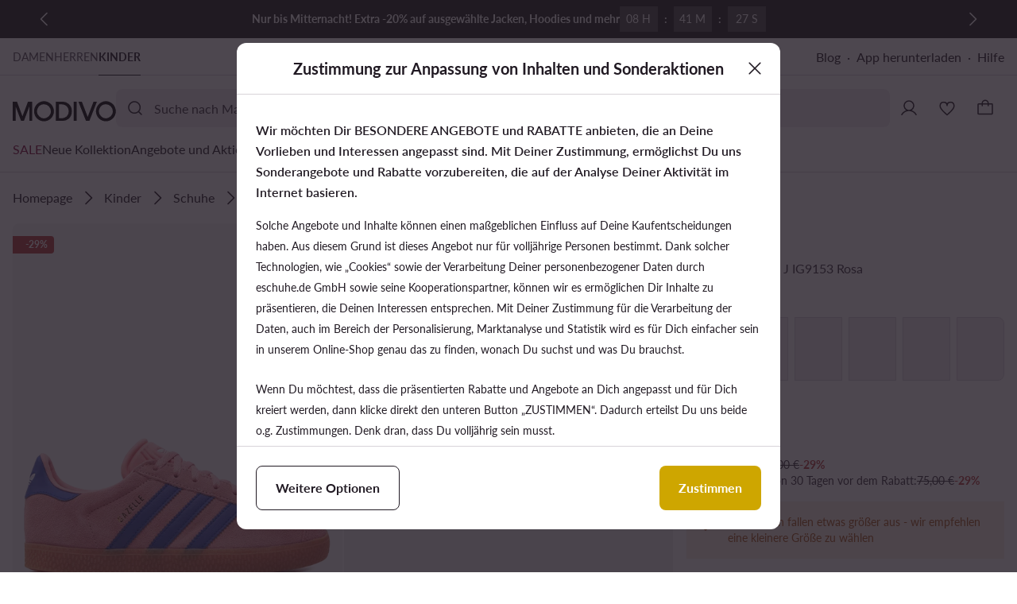

--- FILE ---
content_type: application/javascript; charset=UTF-8
request_url: https://modivo.de/pwa/assets/114.8fb135b.chunk.js
body_size: 1426
content:
!function(){try{var e="undefined"!=typeof window?window:"undefined"!=typeof global?global:"undefined"!=typeof self?self:{},t=(new e.Error).stack;t&&(e._sentryDebugIds=e._sentryDebugIds||{},e._sentryDebugIds[t]="e5ce88db-9440-4a5a-9329-7a583db034f3",e._sentryDebugIdIdentifier="sentry-dbid-e5ce88db-9440-4a5a-9329-7a583db034f3")}catch(e){}}();var _global="undefined"!=typeof window?window:"undefined"!=typeof global?global:"undefined"!=typeof self?self:{};_global.SENTRY_RELEASE={id:"mod-prod-4.31.1"},(window.webpackJsonp=window.webpackJsonp||[]).push([[114],{2359:function(e,t,n){"use strict";n.d(t,"a",function(){return o}),n.d(t,"c",function(){return m}),n.d(t,"b",function(){return c}),n.d(t,"d",function(){return f});n(628),n(948);var o=1e3,r=3600,d=new Error('Parameter "timestamp" is not a positive number'),l=function(e){return!Number.isNaN(parseInt(e,10))&&parseInt(e,10)>=0},m=function(e){if(!l(e))throw d;return{seconds:e%60,minutes:Math.floor(e%r/60),hours:Math.floor(e%86400/r),days:Math.floor(e/86400)}},c=function(e){if(!l(e))throw d;var t=(new Date).getTime()/o;return Math.floor(e-t)},f=function(e){return String(e).padStart(2,"0")}},4660:function(e,t,n){"use strict";n.r(t);var o=n(29),r=n(30),d=(n(948),n(2359)),l=function(){return Object(r.a)(function e(t){var element=t.element,n=t.timestamp,r=t.eventName,d=t.isDaysInHours,l=t.onTimeRender,m=void 0===l?function(){}:l;Object(o.a)(this,e),this.animationStartTime=0,this.elements={root:element,seconds:null,minutes:null,hours:null,days:null,containerToShow:null,containerToHide:null},this.timestamp=parseInt(n,10),this.eventName=r,this.isDaysInHours=Boolean(d),this.isCounting=!1,this.onTimeRender=m,this.initTimeElements()},[{key:"initTimeElements",value:function(){var e=this.elements.root;this.elements.seconds=e.querySelector("[data-seconds]"),this.elements.minutes=e.querySelector("[data-minutes]"),this.elements.hours=e.querySelector("[data-hours]"),this.elements.days=e.querySelector("[data-days]"),this.elements.containerToShow=e.querySelector("[data-show]"),this.elements.containerToHide=e.querySelector("[data-hide]")}},{key:"start",value:function(){this.isCounting=!0,window.requestAnimationFrame(this.animate.bind(this))}},{key:"stop",value:function(){this.isCounting=!1}},{key:"animate",value:function(e){var t=Object(d.b)(this.timestamp);if(t>=0)e-this.animationStartTime>=d.a&&(this.renderTime(t),this.animationStartTime=e),this.isCounting&&window.requestAnimationFrame(this.animate.bind(this));else{var n=this.elements,element=n.root,o=n.containerToShow,r=n.containerToHide,l=this.eventName;if(o&&(o.style.display="flex"),r&&(r.style.display="none"),l){var m=new CustomEvent(l,{detail:{element:element}});window.dispatchEvent(m)}}}},{key:"renderTime",value:function(e){var t=this.elements,n=t.seconds,o=t.minutes,r=t.hours,l=t.days,m=this.isDaysInHours,c=Object(d.c)(e);this.onTimeRender(c);var f=c.seconds,h=void 0===f?0:f,y=c.minutes,v=void 0===y?0:y,w=c.hours,T=void 0===w?0:w,S=c.days,I=void 0===S?0:S,E=m?T+24*I:T;n&&(n.innerText=Object(d.d)(h)),o&&(o.innerText=Object(d.d)(v)),r&&(r.innerText=Object(d.d)(E)),l&&!m&&(l.innerText=String(I).padStart(2,"0"))}}])}(),m={init:function(element,e,t){if(element instanceof HTMLElement){var n=element.dataset,o=n.timestamp,r=n.eventName;if(o)return new l({element:element,timestamp:o,eventName:r,isDaysInHours:e,onTimeRender:t})}}};t.default=m}}]);
//# sourceMappingURL=114.8fb135b.chunk.js.map

--- FILE ---
content_type: application/javascript; charset=UTF-8
request_url: https://modivo.de/pwa/assets/2.c7ac87b.chunk.js
body_size: 8479
content:
/*! For license information please see LICENSES */
!function(){try{var e="undefined"!=typeof window?window:"undefined"!=typeof global?global:"undefined"!=typeof self?self:{},r=(new e.Error).stack;r&&(e._sentryDebugIds=e._sentryDebugIds||{},e._sentryDebugIds[r]="37d86231-d587-47cd-9b7f-0827842e5c59",e._sentryDebugIdIdentifier="sentry-dbid-37d86231-d587-47cd-9b7f-0827842e5c59")}catch(e){}}();var _global="undefined"!=typeof window?window:"undefined"!=typeof global?global:"undefined"!=typeof self?self:{};_global.SENTRY_RELEASE={id:"mod-prod-4.31.0"},(window.webpackJsonp=window.webpackJsonp||[]).push([[2],{1441:function(e,r,n){"use strict";n.d(r,"a",function(){return me}),n.d(r,"b",function(){return ce}),n.d(r,"c",function(){return z}),n.d(r,"d",function(){return S});var t=n(3),o=function(){return o=Object.assign||function(e){for(var s,i=1,r=arguments.length;i<r;i++)for(var p in s=arguments[i])Object.prototype.hasOwnProperty.call(s,p)&&(e[p]=s[p]);return e},o.apply(this,arguments)};function l(e,r,n,t){return new(n||(n=Promise))(function(o,l){function d(e){try{c(t.next(e))}catch(e){l(e)}}function f(e){try{c(t.throw(e))}catch(e){l(e)}}function c(e){var r;e.done?o(e.value):(r=e.value,r instanceof n?r:new n(function(e){e(r)})).then(d,f)}c((t=t.apply(e,r||[])).next())})}function d(e,body){var r,n,t,g,o={label:0,sent:function(){if(1&t[0])throw t[1];return t[1]},trys:[],ops:[]};return g={next:l(0),throw:l(1),return:l(2)},"function"==typeof Symbol&&(g[Symbol.iterator]=function(){return this}),g;function l(l){return function(d){return function(l){if(r)throw new TypeError("Generator is already executing.");for(;o;)try{if(r=1,n&&(t=2&l[0]?n.return:l[0]?n.throw||((t=n.return)&&t.call(n),0):n.next)&&!(t=t.call(n,l[1])).done)return t;switch(n=0,t&&(l=[2&l[0],t.value]),l[0]){case 0:case 1:t=l;break;case 4:return o.label++,{value:l[1],done:!1};case 5:o.label++,n=l[1],l=[0];continue;case 7:l=o.ops.pop(),o.trys.pop();continue;default:if(!(t=o.trys,(t=t.length>0&&t[t.length-1])||6!==l[0]&&2!==l[0])){o=0;continue}if(3===l[0]&&(!t||l[1]>t[0]&&l[1]<t[3])){o.label=l[1];break}if(6===l[0]&&o.label<t[1]){o.label=t[1],t=l;break}if(t&&o.label<t[2]){o.label=t[2],o.ops.push(l);break}t[2]&&o.ops.pop(),o.trys.pop();continue}l=body.call(e,o)}catch(e){l=[6,e],n=0}finally{r=t=0}if(5&l[0])throw l[1];return{value:l[0]?l[1]:void 0,done:!0}}([l,d])}}}function f(){for(var s=0,i=0,e=arguments.length;i<e;i++)s+=arguments[i].length;var r=Array(s),n=0;for(i=0;i<e;i++)for(var a=arguments[i],t=0,o=a.length;t<o;t++,n++)r[n]=a[t];return r}function c(e){return e!=e}function v(e){return null==e}var h=function(e){return null!==e&&e&&"object"==typeof e&&!Array.isArray(e)};function m(e){return""!==e&&!v(e)}function y(e){return"function"==typeof e}function _(e){return y(e)&&!!e.__locatorRef}function O(e,r){var n=Array.isArray(e)?e:$(e);if(y(n.findIndex))return n.findIndex(r);for(var i=0;i<n.length;i++)if(r(n[i],i))return i;return-1}function R(e,r){return-1!==e.indexOf(r)}function $(e){return y(Array.from)?Array.from(e):function(e){for(var r=[],n=e.length,i=0;i<n;i++)r.push(e[i]);return r}(e)}function A(e){return y(Object.values)?Object.values(e):Object.keys(e).map(function(r){return e[r]})}function w(e,source){return Object.keys(source).forEach(function(r){if(h(source[r]))return e[r]||(e[r]={}),void w(e[r],source[r]);e[r]=source[r]}),e}function E(e,r,n){return void 0===r&&(r=0),void 0===n&&(n={cancelled:!1}),0===r?e:function(){for(var o=[],l=0;l<arguments.length;l++)o[l]=arguments[l];clearTimeout(t),t=setTimeout(function(){t=void 0,n.cancelled||e.apply(void 0,o)},r)};var t}function k(template,e){return template.replace(/{([^}]+)}/g,function(r,p){return p in e?e[p]:"{"+p+"}"})}var j={};var x=function(){function e(){}return e.extend=function(e,r){var n=function(e){var r;return(null===(r=e.params)||void 0===r?void 0:r.length)&&(e.params=e.params.map(function(param){return"string"==typeof param?{name:param}:param})),e}(r);j[e]?j[e]=w(j[e],r):j[e]=o({lazy:!1,computesRequired:!1},n)},e.isLazy=function(e){var r;return!!(null===(r=j[e])||void 0===r?void 0:r.lazy)},e.isRequireRule=function(e){var r;return!!(null===(r=j[e])||void 0===r?void 0:r.computesRequired)},e.getRuleDefinition=function(e){return j[e]},e}();function S(e,r){!function(e,r){if(y(r))return;if(y(r.validate))return;if(x.getRuleDefinition(e))return;throw new Error("Extension Error: The validator '"+e+"' must be a function or have a 'validate' method.")}(e,r),"object"!=typeof r?x.extend(e,{validate:r}):x.extend(e,r)}var I=o({},{defaultMessage:"{_field_} is not valid.",skipOptional:!0,classes:{touched:"touched",untouched:"untouched",valid:"valid",invalid:"invalid",pristine:"pristine",dirty:"dirty"},bails:!0,mode:"aggressive",useConstraintAttrs:!0}),D=function(){return I},V=function(e){I=o(o({},I),e)},z=function(e){V(e)};function M(e){var r,n={};return Object.defineProperty(n,"_$$isNormalized",{value:!0,writable:!1,enumerable:!1,configurable:!1}),e?h(e)&&e._$$isNormalized?e:h(e)?Object.keys(e).reduce(function(r,n){var t=[];return t=!0===e[n]?[]:Array.isArray(e[n])||h(e[n])?e[n]:[e[n]],!1!==e[n]&&(r[n]=N(n,t)),r},n):"string"!=typeof e?(r="rules must be either a string or an object.",console.warn("[vee-validate] "+r),n):e.split("|").reduce(function(e,r){var n=T(r);return n.name?(e[n.name]=N(n.name,n.params),e):e},n):n}function N(e,r){var n=x.getRuleDefinition(e);if(!n)return r;var t,o,l={};if(!n.params&&!Array.isArray(r))throw new Error("You provided an object params to a rule that has no defined schema.");if(Array.isArray(r)&&!n.params)return r;!n.params||n.params.length<r.length&&Array.isArray(r)?t=r.map(function(e,r){var t,param=null===(t=n.params)||void 0===t?void 0:t[r];return o=param||o,param||(param=o),param}):t=n.params;for(var i=0;i<t.length;i++){var d=t[i],f=d.default;Array.isArray(r)?i in r&&(f=r[i]):d.name in r?f=r[d.name]:1===t.length&&(f=r),d.isTarget&&(f=B(f,d.cast)),"string"==typeof f&&"@"===f[0]&&(f=B(f.slice(1),d.cast)),!_(f)&&d.cast&&(f=d.cast(f)),l[d.name]?(l[d.name]=Array.isArray(l[d.name])?l[d.name]:[l[d.name]],l[d.name].push(f)):l[d.name]=f}return l}var T=function(e){var r=[],n=e.split(":")[0];return R(e,":")&&(r=e.split(":").slice(1).join(":").split(",")),{name:n,params:r}};function B(e,r){var n=function(n){var t=n[e];return r?r(t):t};return n.__locatorRef=e,n}function F(e,r,n){return void 0===n&&(n={}),l(this,void 0,void 0,function(){var t,o,l,f,c,v;return d(this,function(d){switch(d.label){case 0:return t=null==n?void 0:n.bails,o=null==n?void 0:n.skipIfEmpty,[4,P({name:(null==n?void 0:n.name)||"{field}",rules:M(r),bails:null==t||t,skipIfEmpty:null==o||o,forceRequired:!1,crossTable:(null==n?void 0:n.values)||{},names:(null==n?void 0:n.names)||{},customMessages:(null==n?void 0:n.customMessages)||{}},e,n)];case 1:return l=d.sent(),f=[],c={},v={},l.errors.forEach(function(e){var r=e.msg();f.push(r),c[e.rule]=r,v[e.rule]=e.msg}),[2,{valid:l.valid,required:l.required,errors:f,failedRules:c,regenerateMap:v}]}})})}function P(e,r,n){var t=(void 0===n?{}:n).isInitial,o=void 0!==t&&t;return l(this,void 0,void 0,function(){var n,t,l,f,c,v,i,h,m;return d(this,function(d){switch(d.label){case 0:return[4,W(e,r)];case 1:if(n=d.sent(),t=n.shouldSkip,l=n.required,f=n.errors,t)return[2,{valid:!f.length,required:l,errors:f}];c=Object.keys(e.rules).filter(function(e){return!x.isRequireRule(e)}),v=c.length,i=0,d.label=2;case 2:return i<v?o&&x.isLazy(c[i])?[3,4]:(h=c[i],[4,C(e,r,{name:h,params:e.rules[h]})]):[3,5];case 3:if(!(m=d.sent()).valid&&m.error&&(f.push(m.error),e.bails))return[2,{valid:!1,required:l,errors:f}];d.label=4;case 4:return i++,[3,2];case 5:return[2,{valid:!f.length,required:l,errors:f}]}})})}function W(e,r){return l(this,void 0,void 0,function(){var n,t,o,l,f,c,i,m,y;return d(this,function(d){switch(d.label){case 0:n=Object.keys(e.rules).filter(x.isRequireRule),t=n.length,o=[],l=v(r)||""===r||(_=r,Array.isArray(_)&&0===_.length),f=l&&e.skipIfEmpty,i=0,d.label=1;case 1:return i<t?(m=n[i],[4,C(e,r,{name:m,params:e.rules[m]})]):[3,4];case 2:if(y=d.sent(),!h(y))throw new Error("Require rules has to return an object (see docs)");if(void 0!==y.required&&(c=y.required),!y.valid&&y.error&&(o.push(y.error),e.bails))return[2,{shouldSkip:!0,required:y.required,errors:o}];d.label=3;case 3:return i++,[3,1];case 4:return(!l||c||e.skipIfEmpty)&&(e.bails||f)?[2,{shouldSkip:!c&&l,required:c,errors:o}]:[2,{shouldSkip:!1,required:c,errors:o}]}var _})})}function C(e,r,n){return l(this,void 0,void 0,function(){var t,l,f,c,v;return d(this,function(d){switch(d.label){case 0:if(!(t=x.getRuleDefinition(n.name))||!t.validate)throw new Error("No such validator '"+n.name+"' exists.");return l=t.castValue?t.castValue(r):r,f=function(e,r){if(Array.isArray(e))return e.map(function(param){var e="string"==typeof param&&"@"===param[0]?param.slice(1):param;return e in r?r[e]:param});var n={},t=function(e){return _(e)?e(r):e};return Object.keys(e).forEach(function(param){n[param]=t(e[param])}),n}(n.params,e.crossTable),[4,t.validate(l,f)];case 1:return"string"==typeof(c=d.sent())?(v=o(o({},f||{}),{_field_:e.name,_value_:r,_rule_:n.name}),[2,{valid:!1,error:{rule:n.name,msg:function(){return k(c,v)}}}]):(h(c)||(c={valid:c}),[2,{valid:c.valid,required:c.required,error:c.valid?void 0:L(e,r,t,n.name,f)}])}})})}function L(e,r,n,t,l){var d,f=null!==(d=e.customMessages[t])&&void 0!==d?d:n.message,c=function(e,r,n){var t=r.params;if(!t)return{};var o=t.filter(function(param){return param.isTarget}).length;if(o<=0)return{};var l={},d=e.rules[n];!Array.isArray(d)&&h(d)&&(d=t.map(function(param){return d[param.name]}));for(var f=0;f<t.length;f++){var param=t[f],c=d[f];if(_(c)){c=c.__locatorRef;var v=e.names[c]||c;l[param.name]=v,l["_"+param.name+"_"]=e.crossTable[c]}}return l}(e,n,t),v=function(e,r,n,t){var o={},l=e.rules[n],d=r.params||[];if(!l)return{};return Object.keys(l).forEach(function(r,n){var t=l[r];if(!_(t))return{};var param=d[n];if(!param)return{};var f=t.__locatorRef;o[param.name]=e.names[f]||f,o["_"+param.name+"_"]=e.crossTable[f]}),{userTargets:o,userMessage:t}}(e,n,t,f),m=v.userTargets,y=v.userMessage,O=o(o(o(o({},l||{}),{_field_:e.name,_value_:r,_rule_:t}),c),m);return{msg:function(){return function(template,e,r){if("function"==typeof template)return template(e,r);return k(template,o(o({},r),{_field_:e}))}(y||D().defaultMessage,e.name,O)},rule:t}}var H={aggressive:function(){return{on:["input","blur"]}},eager:function(e){return e.errors.length?{on:["input","change"]}:{on:["change","blur"]}},passive:function(){return{on:[]}},lazy:function(){return{on:["change","blur"]}}},J=new t.b;!function(){function e(e,r){this.container={},this.locale=e,this.merge(r)}e.prototype.resolve=function(e,r,n){return this.format(this.locale,e,r,n)},e.prototype.format=function(e,r,n,t){var l,d,f,c,v,h,m,_,O,R=null===(f=null===(d=null===(l=this.container[e])||void 0===l?void 0:l.fields)||void 0===d?void 0:d[r])||void 0===f?void 0:f[n],$=null===(v=null===(c=this.container[e])||void 0===c?void 0:c.messages)||void 0===v?void 0:v[n];return(O=R||$||"")||(O="{_field_} is not valid"),r=null!==(_=null===(m=null===(h=this.container[e])||void 0===h?void 0:h.names)||void 0===m?void 0:m[r])&&void 0!==_?_:r,y(O)?O(r,t):k(O,o(o({},t),{_field_:r}))},e.prototype.merge=function(e){w(this.container,e)},e.prototype.hasRule=function(e){var r,n;return!!(null===(n=null===(r=this.container[this.locale])||void 0===r?void 0:r.messages)||void 0===n?void 0:n[e])}}();var Y=function e(a,b){if(a===b)return!0;if(a&&b&&"object"==typeof a&&"object"==typeof b){if(a.constructor!==b.constructor)return!1;var r,i,n;if(Array.isArray(a)){if((r=a.length)!=b.length)return!1;for(i=r;0!==i--;)if(!e(a[i],b[i]))return!1;return!0}if(a.constructor===RegExp)return a.source===b.source&&a.flags===b.flags;if(a.valueOf!==Object.prototype.valueOf)return a.valueOf()===b.valueOf();if(a.toString!==Object.prototype.toString)return a.toString()===b.toString();if((r=(n=Object.keys(a)).length)!==Object.keys(b).length)return!1;for(i=r;0!==i--;)if(!Object.prototype.hasOwnProperty.call(b,n[i]))return!1;for(i=r;0!==i--;){var t=n[i];if(!e(a[t],b[t]))return!1}return!0}return a!=a&&b!=b};function G(e){var r,n,t;if(!(t=e)||!("undefined"!=typeof Event&&y(Event)&&t instanceof Event||t&&t.srcElement))return e;var input=e.target;if("file"===input.type&&input.files)return $(input.files);if(null===(r=input._vModifiers)||void 0===r?void 0:r.number){var o=parseFloat(input.value);return c(o)?input.value:o}return(null===(n=input._vModifiers)||void 0===n?void 0:n.trim)&&"string"==typeof input.value?input.value.trim():input.value}var K=function(e){var r,n=(null===(r=e.data)||void 0===r?void 0:r.attrs)||e.elm;return!("input"!==e.tag||n&&n.type)||("textarea"===e.tag||R(["text","password","search","email","tel","url","number"],null==n?void 0:n.type))};function Q(e){if(e.data){var r,n,t,o,l=e.data;if("model"in l)return l.model;if(e.data.directives)return r=e.data.directives,n=function(e){return"model"===e.name},t=Array.isArray(r)?r:$(r),-1===(o=O(t,n))?void 0:t[o]}}function U(e){var r,n,t=Q(e);if(t)return{value:t.value};var o=Z(e),l=(null==o?void 0:o.prop)||"value";return(null===(r=e.componentOptions)||void 0===r?void 0:r.propsData)&&l in e.componentOptions.propsData?{value:e.componentOptions.propsData[l]}:(null===(n=e.data)||void 0===n?void 0:n.domProps)&&"value"in e.data.domProps?{value:e.data.domProps.value}:void 0}function X(e){if(!Array.isArray(e)&&void 0!==U(e))return[e];var r=function(e){return Array.isArray(e)?e:Array.isArray(e.children)?e.children:e.componentOptions&&Array.isArray(e.componentOptions.children)?e.componentOptions.children:[]}(e);return r.reduce(function(e,r){var n=X(r);return n.length&&e.push.apply(e,n),e},[])}function Z(e){return e.componentOptions?e.componentOptions.Ctor.options.model:null}function ee(e,r,n){if(v(e[r]))e[r]=[n];else{if(y(e[r])&&e[r].fns){var t=e[r];return t.fns=Array.isArray(t.fns)?t.fns:[t.fns],void(R(t.fns,n)||t.fns.push(n))}if(y(e[r])){var o=e[r];e[r]=[o]}Array.isArray(e[r])&&!R(e[r],n)&&e[r].push(n)}}function re(e,r,n){e.componentOptions?function(e,r,n){e.componentOptions&&(e.componentOptions.listeners||(e.componentOptions.listeners={}),ee(e.componentOptions.listeners,r,n))}(e,r,n):function(e,r,n){e.data||(e.data={}),v(e.data.on)&&(e.data.on={}),ee(e.data.on,r,n)}(e,r,n)}function ne(e,r){var n;return e.componentOptions?(Z(e)||{event:"input"}).event||"input":(null===(n=null==r?void 0:r.modifiers)||void 0===n?void 0:n.lazy)?"change":K(e)?"input":"change"}function te(e){var r,n=null===(r=e.data)||void 0===r?void 0:r.attrs;if(!R(["input","select","textarea"],e.tag)||!n)return{};var t={};return"required"in n&&!1!==n.required&&x.getRuleDefinition("required")&&(t.required="checkbox"!==n.type||[!0]),K(e)?M(o(o({},t),function(e){var r,n=null===(r=e.data)||void 0===r?void 0:r.attrs,t={};return n?("email"===n.type&&x.getRuleDefinition("email")&&(t.email=["multiple"in n]),n.pattern&&x.getRuleDefinition("regex")&&(t.regex=n.pattern),n.maxlength>=0&&x.getRuleDefinition("max")&&(t.max=n.maxlength),n.minlength>=0&&x.getRuleDefinition("min")&&(t.min=n.minlength),"number"===n.type&&(m(n.min)&&x.getRuleDefinition("min_value")&&(t.min_value=Number(n.min)),m(n.max)&&x.getRuleDefinition("max_value")&&(t.max_value=Number(n.max))),t):t}(e))):M(t)}function ie(e,r){return e.$scopedSlots.default?e.$scopedSlots.default(r)||[]:e.$slots.default||[]}function ae(e,r){return!(e._ignoreImmediate||!e.immediate)||(n=e.value,t=r,!(c(n)&&c(t)||n===t||!e.normalizedEvents.length)||(!!e._needsValidation||!e.initialized&&void 0===r));var n,t}function oe(e){return o(o({},e.flags),{errors:e.errors,classes:e.classes,failedRules:e.failedRules,reset:function(){return e.reset()},validate:function(){for(var r=[],n=0;n<arguments.length;n++)r[n]=arguments[n];return e.validate.apply(e,r)},ariaInput:{"aria-invalid":e.flags.invalid?"true":"false","aria-required":e.isRequired?"true":"false","aria-errormessage":"vee_"+e.id},ariaMsg:{id:"vee_"+e.id,"aria-live":e.errors.length?"assertive":"off"}})}function ue(e,r){e.initialized||(e.initialValue=r);var n=ae(e,r);if(e._needsValidation=!1,e.value=r,e._ignoreImmediate=!0,n){var t=function(){if(e.immediate||e.flags.validated)return le(e);e.validateSilent()};e.initialized?t():e.$once("hook:mounted",function(){return t()})}}function se(e){return(y(e.mode)?e.mode:H[e.mode])(e)}function le(e){var r=e.validateSilent();return e._pendingValidation=r,r.then(function(n){return r===e._pendingValidation&&(e.applyResult(n),e._pendingValidation=void 0),n})}function de(e){e.$veeOnInput||(e.$veeOnInput=function(r){e.syncValue(r),e.setFlags({dirty:!0,pristine:!1})});var r=e.$veeOnInput;e.$veeOnBlur||(e.$veeOnBlur=function(){e.setFlags({touched:!0,untouched:!1})});var n=e.$veeOnBlur,t=e.$veeHandler,o=se(e);return t&&e.$veeDebounce===e.debounce||(t=E(function(){e.$nextTick(function(){e._pendingReset||le(e),e._pendingReset=!1})},o.debounce||e.debounce),e.$veeHandler=t,e.$veeDebounce=e.debounce),{onInput:r,onBlur:n,onValidate:t}}var fe=0;var ce=t.b.extend({name:"ValidationProvider",inject:{$_veeObserver:{from:"$_veeObserver",default:function(){return this.$vnode.context.$_veeObserver||(this.$vnode.context.$_veeObserver={refs:{},observe:function(e){this.refs[e.id]=e},unobserve:function(e){delete this.refs[e]}}),this.$vnode.context.$_veeObserver}}},props:{vid:{type:String,default:""},name:{type:String,default:null},mode:{type:[String,Function],default:function(){return D().mode}},rules:{type:[Object,String],default:null},immediate:{type:Boolean,default:!1},bails:{type:Boolean,default:function(){return D().bails}},skipIfEmpty:{type:Boolean,default:function(){return D().skipOptional}},debounce:{type:Number,default:0},tag:{type:String,default:"span"},slim:{type:Boolean,default:!1},disabled:{type:Boolean,default:!1},customMessages:{type:Object,default:function(){return{}}},detectInput:{type:Boolean,default:!0}},watch:{rules:{deep:!0,handler:function(e,r){this._needsValidation=!Y(e,r)}}},data:function(){return{errors:[],value:void 0,initialized:!1,initialValue:void 0,flags:{untouched:!0,touched:!1,dirty:!1,pristine:!0,valid:!1,invalid:!1,validated:!1,pending:!1,required:!1,changed:!1,passed:!1,failed:!1},failedRules:{},isActive:!0,fieldName:"",id:""}},computed:{fieldDeps:function(){var e=this;return Object.keys(this.normalizedRules).reduce(function(r,n){var t,o=(t=e.normalizedRules[n],Array.isArray(t)?t.filter(function(param){return _(param)||"string"==typeof param&&"@"===param[0]}):Object.keys(t).filter(function(e){return _(t[e])}).map(function(e){return t[e]})).map(function(e){return _(e)?e.__locatorRef:e.slice(1)});return r.push.apply(r,o),o.forEach(function(r){ve(e,r)}),r},[])},normalizedEvents:function(){var e=this;return(se(this).on||[]).map(function(r){return"input"===r?e._inputEventName:r})},isRequired:function(){var e=o(o({},this._resolvedRules),this.normalizedRules),r=Object.keys(e).some(x.isRequireRule);return this.flags.required=!!r,r},classes:function(){return function(e,r){for(var n={},t=Object.keys(r),o=t.length,l=function(i){var o=t[i],l=e&&e[o]||o,d=r[o];return v(d)?"continue":"valid"!==o&&"invalid"!==o||r.validated?void("string"==typeof l?n[l]=d:Array.isArray(l)&&l.forEach(function(e){n[e]=d})):"continue"},i=0;i<o;i++)l(i);return n}(D().classes,this.flags)},normalizedRules:function(){return M(this.rules)}},mounted:function(){var e=this,r=function(){if(e.flags.validated){var r=e._regenerateMap;if(r){var n=[],t={};return Object.keys(r).forEach(function(e){var o=r[e]();n.push(o),t[e]=o}),void e.applyResult({errors:n,failedRules:t,regenerateMap:r})}e.validate()}};J.$on("change:locale",r),this.$on("hook:beforeDestroy",function(){J.$off("change:locale",r)})},render:function(e){var r=this;this.registerField();var n=ie(this,oe(this));if(this.detectInput){var t=X(n);t.length&&t.forEach(function(input,e){var n,t,o,l,d,f;if(R(["checkbox","radio"],null===(t=null===(n=input.data)||void 0===n?void 0:n.attrs)||void 0===t?void 0:t.type)||!(e>0)){var c=D().useConstraintAttrs?te(input):{};Y(r._resolvedRules,c)||(r._needsValidation=!0),R(["input","select","textarea"],input.tag)&&(r.fieldName=(null===(l=null===(o=input.data)||void 0===o?void 0:o.attrs)||void 0===l?void 0:l.name)||(null===(f=null===(d=input.data)||void 0===d?void 0:d.attrs)||void 0===f?void 0:f.id)),r._resolvedRules=c,function(e,r){var n=U(r);e._inputEventName=e._inputEventName||ne(r,Q(r)),ue(e,null==n?void 0:n.value);var t=de(e),o=t.onInput,l=t.onBlur,d=t.onValidate;re(r,e._inputEventName,o),re(r,"blur",l),e.normalizedEvents.forEach(function(e){re(r,e,d)}),e.initialized=!0}(r,input)}})}return this.slim&&n.length<=1?n[0]:e(this.tag,n)},beforeDestroy:function(){this.$_veeObserver.unobserve(this.id)},activated:function(){this.isActive=!0},deactivated:function(){this.isActive=!1},methods:{setFlags:function(e){var r=this;Object.keys(e).forEach(function(n){r.flags[n]=e[n]})},syncValue:function(e){var r=G(e);this.value=r,this.flags.changed=!Y(this.initialValue,r)},reset:function(){var e=this;this.errors=[],this.initialValue=this.value;var r={untouched:!0,touched:!1,dirty:!1,pristine:!0,valid:!1,invalid:!1,validated:!1,pending:!1,required:!1,changed:!1,passed:!1,failed:!1};r.required=this.isRequired,this.setFlags(r),this.failedRules={},this.validateSilent(),this._pendingValidation=void 0,this._pendingReset=!0,setTimeout(function(){e._pendingReset=!1},this.debounce)},validate:function(){for(var e=[],r=0;r<arguments.length;r++)e[r]=arguments[r];return l(this,void 0,void 0,function(){return d(this,function(r){return e.length>0&&this.syncValue(e[0]),[2,le(this)]})})},validateSilent:function(){return l(this,void 0,void 0,function(){var e,r;return d(this,function(n){switch(n.label){case 0:return this.setFlags({pending:!0}),e=o(o({},this._resolvedRules),this.normalizedRules),Object.defineProperty(e,"_$$isNormalized",{value:!0,writable:!1,enumerable:!1,configurable:!1}),[4,F(this.value,e,o(o({name:this.name||this.fieldName},(t=this,l=t.$_veeObserver.refs,t.fieldDeps.reduce(function(e,r){return l[r]?(e.values[r]=l[r].value,e.names[r]=l[r].name,e):e},{names:{},values:{}}))),{bails:this.bails,skipIfEmpty:this.skipIfEmpty,isInitial:!this.initialized,customMessages:this.customMessages}))];case 1:return r=n.sent(),this.setFlags({pending:!1,valid:r.valid,invalid:!r.valid}),void 0!==r.required&&this.setFlags({required:r.required}),[2,r]}var t,l})})},setErrors:function(e){this.applyResult({errors:e,failedRules:{}})},applyResult:function(e){var r=e.errors,n=e.failedRules,t=e.regenerateMap;this.errors=r,this._regenerateMap=t,this.failedRules=o({},n||{}),this.setFlags({valid:!r.length,passed:!r.length,invalid:!!r.length,failed:!!r.length,validated:!0,changed:!Y(this.value,this.initialValue)})},registerField:function(){!function(e){var r=function(e){if(e.vid)return e.vid;if(e.name)return e.name;if(e.id)return e.id;if(e.fieldName)return e.fieldName;return"_vee_"+ ++fe}(e),n=e.id;if(!e.isActive||n===r&&e.$_veeObserver.refs[n])return;n!==r&&e.$_veeObserver.refs[n]===e&&e.$_veeObserver.unobserve(n);e.id=r,e.$_veeObserver.observe(e)}(this)},checkComputesRequiredState:function(){var e=o(o({},this._resolvedRules),this.normalizedRules);return Object.keys(e).some(x.isRequireRule)}}});function ve(e,r,n){void 0===n&&(n=!0);var t=e.$_veeObserver.refs;if(e._veeWatchers||(e._veeWatchers={}),!t[r]&&n)return e.$once("hook:mounted",function(){ve(e,r,!1)});!y(e._veeWatchers[r])&&t[r]&&(e._veeWatchers[r]=t[r].$watch("value",function(){var r=e.checkComputesRequiredState();e.flags.validated&&(e._needsValidation=!0,e.validate()),r&&!e.flags.validated&&e.validateSilent()}))}var he=[["pristine","every"],["dirty","some"],["touched","some"],["untouched","every"],["valid","every"],["invalid","some"],["pending","some"],["validated","every"],["changed","some"],["passed","every"],["failed","some"]],pe=0;var me=t.b.extend({name:"ValidationObserver",provide:function(){return{$_veeObserver:this}},inject:{$_veeObserver:{from:"$_veeObserver",default:function(){return this.$vnode.context.$_veeObserver?this.$vnode.context.$_veeObserver:null}}},props:{tag:{type:String,default:"span"},vid:{type:String,default:function(){return"obs_"+pe++}},slim:{type:Boolean,default:!1},disabled:{type:Boolean,default:!1}},data:function(){return{id:"",refs:{},observers:[],errors:{},flags:be(),fields:{}}},created:function(){var e=this;this.id=this.vid,ye(this);var r=E(function(r){var n=r.errors,t=r.flags,o=r.fields;e.errors=n,e.flags=t,e.fields=o},16);this.$watch(_e,r)},activated:function(){ye(this)},deactivated:function(){ge(this)},beforeDestroy:function(){ge(this)},render:function(e){var r,n=ie(this,o(o({},(r=this).flags),{errors:r.errors,fields:r.fields,validate:r.validate,validateWithInfo:r.validateWithInfo,passes:r.handleSubmit,handleSubmit:r.handleSubmit,reset:r.reset}));return this.slim&&n.length<=1?n[0]:e(this.tag,{on:this.$listeners},n)},methods:{observe:function(e,r){var n;void 0===r&&(r="provider"),"observer"!==r?this.refs=o(o({},this.refs),((n={})[e.id]=e,n)):this.observers.push(e)},unobserve:function(e,r){if(void 0===r&&(r="provider"),"provider"!==r){var n=O(this.observers,function(r){return r.id===e});-1!==n&&this.observers.splice(n,1)}else{if(!this.refs[e])return;this.$delete(this.refs,e)}},validateWithInfo:function(e){var r=(void 0===e?{}:e).silent,n=void 0!==r&&r;return l(this,void 0,void 0,function(){var e,r,t,o,l,c;return d(this,function(d){switch(d.label){case 0:return[4,Promise.all(f(A(this.refs).filter(function(e){return!e.disabled}).map(function(e){return e[n?"validateSilent":"validate"]().then(function(e){return e.valid})}),this.observers.filter(function(e){return!e.disabled}).map(function(e){return e.validate({silent:n})})))];case 1:return e=d.sent(),r=e.every(function(e){return e}),t=_e.call(this),o=t.errors,l=t.flags,c=t.fields,this.errors=o,this.flags=l,this.fields=c,[2,{errors:o,flags:l,fields:c,isValid:r}]}})})},validate:function(e){var r=(void 0===e?{}:e).silent,n=void 0!==r&&r;return l(this,void 0,void 0,function(){return d(this,function(e){switch(e.label){case 0:return[4,this.validateWithInfo({silent:n})];case 1:return[2,e.sent().isValid]}})})},handleSubmit:function(e){return l(this,void 0,void 0,function(){return d(this,function(r){switch(r.label){case 0:return[4,this.validate()];case 1:return r.sent()&&e?[2,e()]:[2]}})})},reset:function(){return f(A(this.refs),this.observers).forEach(function(e){return e.reset()})},setErrors:function(e){var r=this;Object.keys(e).forEach(function(n){var t=r.refs[n];if(t){var o=e[n]||[];o="string"==typeof o?[o]:o,t.setErrors(o)}}),this.observers.forEach(function(r){r.setErrors(e)})}}});function ge(e){e.$_veeObserver&&e.$_veeObserver.unobserve(e.id,"observer")}function ye(e){e.$_veeObserver&&e.$_veeObserver.observe(e,"observer")}function be(){return o(o({},{untouched:!0,touched:!1,dirty:!1,pristine:!0,valid:!1,invalid:!1,validated:!1,pending:!1,required:!1,changed:!1,passed:!1,failed:!1}),{valid:!0,invalid:!1})}function _e(){for(var e=f(A(this.refs),this.observers.filter(function(e){return!e.disabled})),r={},n=be(),t={},l=e.length,i=0;i<l;i++){var d=e[i];Array.isArray(d.errors)?(r[d.id]=d.errors,t[d.id]=o({id:d.id,name:d.name,failedRules:d.failedRules},d.flags)):(r=o(o({},r),d.errors),t=o(o({},t),d.fields))}return he.forEach(function(r){var t=r[0],o=r[1];n[t]=e[o](function(e){return e.flags[t]})}),{errors:r,flags:n,fields:t}}}}]);
//# sourceMappingURL=2.c7ac87b.chunk.js.map

--- FILE ---
content_type: application/javascript; charset=UTF-8
request_url: https://modivo.de/pwa/assets/248.ac6ec9d.chunk.js
body_size: 1734
content:
!function(){try{var t="undefined"!=typeof window?window:"undefined"!=typeof global?global:"undefined"!=typeof self?self:{},e=(new t.Error).stack;e&&(t._sentryDebugIds=t._sentryDebugIds||{},t._sentryDebugIds[e]="d5553f84-2123-4435-8951-ac9e61482f02",t._sentryDebugIdIdentifier="sentry-dbid-d5553f84-2123-4435-8951-ac9e61482f02")}catch(t){}}();var _global="undefined"!=typeof window?window:"undefined"!=typeof global?global:"undefined"!=typeof self?self:{};_global.SENTRY_RELEASE={id:"mod-prod-4.31.1"},(window.webpackJsonp=window.webpackJsonp||[]).push([[248],{1433:function(t,e,n){var content=n(1447);content.__esModule&&(content=content.default),"string"==typeof content&&(content=[[t.i,content,""]]),content.locals&&(t.exports=content.locals);(0,n(33).default)("9a3eed0a",content,!0,{sourceMap:!1})},1446:function(t,e,n){"use strict";n(1433)},1447:function(t,e,n){var o=n(32)(!1);o.push([t.i,".bullet-point[data-v-d755ccc6]{display:flex;list-style-type:none}.bullet-point.m .icon[data-v-d755ccc6],.bullet-point.m .tooltip[data-v-d755ccc6]{padding-top:8px}.bullet-point.m .label[data-v-d755ccc6]{font-size:1.6rem;font-weight:400;letter-spacing:0;line-height:2.2rem;padding-bottom:9px;padding-top:9px}.bullet-point.s .icon[data-v-d755ccc6],.bullet-point.s .tooltip[data-v-d755ccc6]{padding-top:4px}.bullet-point.s .label[data-v-d755ccc6]{font-size:1.4rem;font-weight:400;letter-spacing:0;line-height:2rem;padding-bottom:2px;padding-top:2px}.bullet-point.basic[data-v-d755ccc6]{--tw-text-opacity:1;color:rgba(var(--ds-color-content-primary),var(--tw-text-opacity,1))}.bullet-point.accent[data-v-d755ccc6]{--tw-text-opacity:1;color:rgba(var(--ds-color-content-accent),var(--tw-text-opacity,1))}.bullet-point .icon[data-v-d755ccc6]{margin-right:12px}.bullet-point .label[data-v-d755ccc6]{display:inline-flex}.bullet-point .tooltip[data-v-d755ccc6]{margin-left:8px}.with-click[data-v-37c5a5b2]{cursor:pointer}",""]),t.exports=o},1448:function(t,e,n){"use strict";n.d(e,"a",function(){return o}),n.d(e,"b",function(){return a});var a=function(t){return t.BASIC="basic",t.ACCENT="accent",t}(a||{}),o=function(t){return t.M="m",t.S="s",t}(o||{})},1523:function(t,e,n){"use strict";var o=n(3),l=n(110),c=n(942),r=(n(7),n(4),n(9),n(10),n(5),n(2),n(6),n(0)),d=n(39),f=n(1448);function y(t,e){var n=Object.keys(t);if(Object.getOwnPropertySymbols){var o=Object.getOwnPropertySymbols(t);e&&(o=o.filter(function(e){return Object.getOwnPropertyDescriptor(t,e).enumerable})),n.push.apply(n,o)}return n}function v(t){for(var e=1;e<arguments.length;e++){var n=null!=arguments[e]?arguments[e]:{};e%2?y(Object(n),!0).forEach(function(e){Object(r.a)(t,e,n[e])}):Object.getOwnPropertyDescriptors?Object.defineProperties(t,Object.getOwnPropertyDescriptors(n)):y(Object(n)).forEach(function(e){Object.defineProperty(t,e,Object.getOwnPropertyDescriptor(n,e))})}return t}var h=Object(o.c)(v(v({},{IconComponent:"span",tick:"span"}),{},{__name:"BulletPoint",props:{variant:{type:String,validator:function(t){return Object(d.a)(f.b,!0)(t)},default:f.b.BASIC},size:{type:String,validator:function(t){return Object(d.a)(f.a,!0)(t)},default:f.a.M}},setup:function(t){var e=t,i=Object(o.x)(),n=Object(o.a)(function(){return Object(r.a)(Object(r.a)({},e.variant,e.variant),e.size,e.size)}),p=Object(o.a)(function(){return e.size===f.a.M?"24px":"16px"});return{__sfc:!0,slots:i,props:e,classes:n,iconSize:p}}})),O=n(20),m=function(){var t,i,e,n,o=this,s=o._self._c,l=o._self._setupProxy;return s("li",{staticClass:"bullet-point",class:l.classes},[s("span",{staticClass:"icon",attrs:{"aria-hidden":"true"}},[o._t("icon",function(){return[s(o.$options.IconComponent,{tag:"Component",attrs:{width:l.iconSize,height:l.iconSize,icon:o.$options.tick}})]},{iconSize:l.iconSize})],2),null!=(i=(t=l.slots).default)&&i.call(t)?s("span",{staticClass:"label"},[o._t("default")],2):o._e(),null!=(n=(e=l.slots).tooltip)&&n.call(e)?s("span",{staticClass:"tooltip"},[o._t("tooltip",null,{size:o.size,iconSize:l.iconSize})],2):o._e()])},S=[],w=Object(O.a)(h,m,S,!1,null,null,null,null).exports,_=Object(o.c)({extends:w,IconComponent:l.a,tick:c.a}),j=Object(O.a)(_,null,null,!1,null,"d755ccc6",null,null).exports,x=(n(1446),n(8)),component=Object(x.a)(j,undefined,undefined,!1,null,null,null);e.a=component.exports},4807:function(t,e,n){"use strict";n.r(e);var o=n(107),l=n(1294),c=n(1523),r=n(1448),d=n(1414),f={name:"SellerShippingCostMessage",components:{BulletPoint:c.a,Icon:d.a},props:{isMobile:{type:Boolean,required:!0},isFreeShipping:{type:Boolean,default:!1},minimalShippingCost:{type:String,default:""},size:{type:String,default:null}},computed:{shippingCostMessage:function(){return this.isFreeShipping?this.$t("Delivery from 0"):this.$t("Delivery from",{price:this.minimalShippingCost})},bulletPointSize:function(){return this.size?this.size:this.isMobile?r.a.S:r.a.M}},beforeCreate:function(){this.PRODUCT_SHIPPING=o.lb,this.Delivery=l.a}},y=n(8),component=Object(y.a)(f,function(){var t=this,e=t._self._c;return e("BulletPoint",{staticClass:"seller-shipping-cost-message",attrs:{"data-test-id":t.PRODUCT_SHIPPING,size:t.bulletPointSize},scopedSlots:t._u([{key:"icon",fn:function(n){var o=n.iconSize;return[e("Icon",{attrs:{icon:t.Delivery,width:o,height:o}})]}}])},[t._v(" "),e("span",[t._v("\n        "+t._s(t.shippingCostMessage)+"\n    ")])])},[],!1,null,null,null);e.default=component.exports}}]);
//# sourceMappingURL=248.ac6ec9d.chunk.js.map

--- FILE ---
content_type: application/javascript; charset=UTF-8
request_url: https://modivo.de/pwa/assets/207.c8d2ec3.chunk.js
body_size: 127854
content:
!function(){try{var t="undefined"!=typeof window?window:"undefined"!=typeof global?global:"undefined"!=typeof self?self:{},e=(new t.Error).stack;e&&(t._sentryDebugIds=t._sentryDebugIds||{},t._sentryDebugIds[e]="005310d3-65c2-4b61-9688-2073a8de5581",t._sentryDebugIdIdentifier="sentry-dbid-005310d3-65c2-4b61-9688-2073a8de5581")}catch(t){}}();var _global="undefined"!=typeof window?window:"undefined"!=typeof global?global:"undefined"!=typeof self?self:{};_global.SENTRY_RELEASE={id:"mod-prod-4.31.2"},(window.webpackJsonp=window.webpackJsonp||[]).push([[207,19,120,221,222,231],{1430:function(t,e,r){"use strict";r.d(e,"l",function(){return m}),r.d(e,"f",function(){return y}),r.d(e,"b",function(){return w}),r.d(e,"d",function(){return C}),r.d(e,"c",function(){return S}),r.d(e,"g",function(){return x}),r.d(e,"e",function(){return _}),r.d(e,"a",function(){return k}),r.d(e,"j",function(){return j}),r.d(e,"h",function(){return P}),r.d(e,"k",function(){return T}),r.d(e,"i",function(){return E});var n=r(1),o=r(14),c=r(0),l=(r(17),r(4),r(42),r(7),r(34),r(75),r(9),r(10),r(5),r(2),r(47),r(51),r(27),r(73),r(161),r(6),r(24),r(111)),d=r(1829);function f(t,e){var r=Object.keys(t);if(Object.getOwnPropertySymbols){var n=Object.getOwnPropertySymbols(t);e&&(n=n.filter(function(e){return Object.getOwnPropertyDescriptor(t,e).enumerable})),r.push.apply(r,n)}return r}function v(t){for(var e=1;e<arguments.length;e++){var r=null!=arguments[e]?arguments[e]:{};e%2?f(Object(r),!0).forEach(function(e){Object(c.a)(t,e,r[e])}):Object.getOwnPropertyDescriptors?Object.defineProperties(t,Object.getOwnPropertyDescriptors(r)):f(Object(r)).forEach(function(e){Object.defineProperty(t,e,Object.getOwnPropertyDescriptor(r,e))})}return t}var m=function(t){return t.split(",").map(function(t){return t.trim()}).filter(function(t){return t})},h=function(component){if(!component)return{};var t=component.data,data=void 0===t?{}:t;return"function"==typeof data&&(data=data()),data},y=function(component){var t=h(component).options,e=void 0===t?{}:t,r={};component.extends&&(r=h(component.extends).options||{});return v(v({},r),e)},O=function(component){var t=h(component).defaultConfig;return void 0===t?{}:t},w=function(component){var t=arguments.length>1&&void 0!==arguments[1]?arguments[1]:{};if(!component)return{};var e=component.props,r=void 0===e?{}:e,n=component.mixins,c=void 0===n?[]:n,l=component.extends,d=v(v(v({},(void 0===l?{}:l).props||{}),c.reduce(function(t,e){return v(v({},t),e.props)},{})),r);return Object.entries(t).forEach(function(t){var e=Object(o.a)(t,2),r=e[0],n=e[1],c=d[r];c&&(d[r]=v(v({},c),n))}),d},C=function(component){var t=h(component).propsCustomFormConfig;return void 0===t?{}:t},S=function(component){var t=h(component).propsCustomData;return void 0===t?{}:t},x=function(component){var t=O(component).slots;return void 0===t?{}:t},_=function(component){var t=O(component).props;return void 0===t?{}:t},k=function(component,t){return Object.entries(l.y).some(function(e){var r=Object(o.a)(e,2),n=r[0],c=r[1];return n===component&&c.includes(t)})?"multiselect":Object.entries(l.z).some(function(e){var r=Object(o.a)(e,2),n=r[0],c=r[1];return n===component&&c.includes(t)})?d.a.NUMBER:d.a.TEXT},j=function(component,t){return Object.entries(l.A).some(function(e){var r=Object(o.a)(e,2),n=r[0],c=r[1];return n===component&&c.includes(t)})},P=function(component,t){return Object.entries(l.x).some(function(e){var r=Object(o.a)(e,2),n=r[0],c=r[1];return n===component&&c.includes(t)})},T=function(){var t=Object(n.a)(regeneratorRuntime.mark(function t(e){return regeneratorRuntime.wrap(function(t){for(;;)switch(t.prev=t.next){case 0:return t.abrupt("return",r(1830)("./"+e+"/"+e));case 1:case"end":return t.stop()}},t)}));return function(e){return t.apply(this,arguments)}}(),E=function(t){return/^slot/.test(t)}},1433:function(t,e,r){var content=r(1447);content.__esModule&&(content=content.default),"string"==typeof content&&(content=[[t.i,content,""]]),content.locals&&(t.exports=content.locals);(0,r(33).default)("9a3eed0a",content,!0,{sourceMap:!1})},1434:function(t,e,r){"use strict";r(37);var n=r(0),o=(r(7),r(4),r(42),r(9),r(10),r(5),r(2),r(6),r(66),r(21)),c=r(1441);function l(t,e){var r=Object.keys(t);if(Object.getOwnPropertySymbols){var n=Object.getOwnPropertySymbols(t);e&&(n=n.filter(function(e){return Object.getOwnPropertyDescriptor(t,e).enumerable})),r.push.apply(r,n)}return r}function d(t){for(var e=1;e<arguments.length;e++){var r=null!=arguments[e]?arguments[e]:{};e%2?l(Object(r),!0).forEach(function(e){Object(n.a)(t,e,r[e])}):Object.getOwnPropertyDescriptors?Object.defineProperties(t,Object.getOwnPropertyDescriptors(r)):l(Object(r)).forEach(function(e){Object.defineProperty(t,e,Object.getOwnPropertyDescriptor(r,e))})}return t}var f=Object(o.a)("validation").mapState,v={name:"FieldValidator",components:{ValidationProvider:c.b},props:{name:{type:String,required:!0},rules:{type:[String,Object],required:!0},vid:{type:[String,Number],default:""},immediate:{type:Boolean,default:!1},debounce:{type:Number,default:0},mode:{type:String,default:"lazy",validator:function(t){return["aggressive","lazy","passive","eager"].includes(t)}}},computed:d(d({},f(["validationRules"])),{},{virtualId:function(){return this.vid||this.name},fieldRules:function(){return this.validationRules.length?this.rules:""}})},m=r(8),component=Object(m.a)(v,function(){var t=this;return(0,t._self._c)("ValidationProvider",{ref:"provider",attrs:{vid:t.virtualId,name:t.name,rules:t.fieldRules,slim:"",mode:t.mode,debounce:t.debounce,immediate:t.immediate},scopedSlots:t._u([{key:"default",fn:function(e){var r=e.errors,n=e.valid,o=e.failedRules,c=e.validate;return[t._t("default",null,{errors:r,valid:n,validate:c,failedRules:o})]}}],null,!0)})},[],!1,null,null,null);e.a=component.exports},1435:function(t,e,r){"use strict";r(7),r(4),r(9),r(10),r(5),r(2),r(6);var n=r(1),o=r(0),c=(r(17),r(21)),l=r(1441),d=r(614);function f(t,e){var r=Object.keys(t);if(Object.getOwnPropertySymbols){var n=Object.getOwnPropertySymbols(t);e&&(n=n.filter(function(e){return Object.getOwnPropertyDescriptor(t,e).enumerable})),r.push.apply(r,n)}return r}function v(t){for(var e=1;e<arguments.length;e++){var r=null!=arguments[e]?arguments[e]:{};e%2?f(Object(r),!0).forEach(function(e){Object(o.a)(t,e,r[e])}):Object.getOwnPropertyDescriptors?Object.defineProperties(t,Object.getOwnPropertyDescriptors(r)):f(Object(r)).forEach(function(e){Object.defineProperty(t,e,Object.getOwnPropertyDescriptor(r,e))})}return t}var m=Object(c.a)("validation"),h=m.mapActions,y=m.mapState,O={name:"BaseForm",components:{ValidationObserver:l.a},computed:v({},y(["validationRules"])),beforeCreate:function(){this.AUTOCOMPLETE_OFF=d.a},methods:v(v({},h(["initializeValidation"])),{},{onFocus:function(){var t=this;return Object(n.a)(regeneratorRuntime.mark(function e(){return regeneratorRuntime.wrap(function(e){for(;;)switch(e.prev=e.next){case 0:return t.$emit("focus"),e.next=1,t.initValidation();case 1:case"end":return e.stop()}},e)}))()},onSubmit:function(){var t=arguments,e=this;return Object(n.a)(regeneratorRuntime.mark(function r(){var n,o;return regeneratorRuntime.wrap(function(r){for(;;)switch(r.prev=r.next){case 0:return n=t.length>0&&void 0!==t[0]?t[0]:null,r.next=1,e.validate();case 1:o=r.sent,e.$emit("validate",{submitEvent:n,isValid:o});case 2:case"end":return r.stop()}},r)}))()},initValidation:function(){var t=this;return Object(n.a)(regeneratorRuntime.mark(function e(){return regeneratorRuntime.wrap(function(e){for(;;)switch(e.prev=e.next){case 0:if(!t.validationRules.length){e.next=1;break}return e.abrupt("return");case 1:return e.next=2,t.initializeValidation();case 2:case"end":return e.stop()}},e)}))()},validate:function(){var t=this;return Object(n.a)(regeneratorRuntime.mark(function e(){return regeneratorRuntime.wrap(function(e){for(;;)switch(e.prev=e.next){case 0:return e.next=1,t.initValidation();case 1:return e.abrupt("return",t.$refs.observer.validate());case 2:case"end":return e.stop()}},e)}))()},resetForm:function(){var t=this;requestAnimationFrame(function(){t.$refs.observer&&t.$refs.observer.reset()})}})},w=O,C=r(8),component=Object(C.a)(w,function(){var t=this,e=t._self._c;return e("ValidationObserver",{ref:"observer",attrs:{autocomplete:t.AUTOCOMPLETE_OFF,tag:"form",novalidate:"",method:"POST"},on:{submit:function(e){return e.preventDefault(),t.onSubmit(e)},"!focus":function(e){return t.onFocus()}},scopedSlots:t._u([{key:"default",fn:function(r){var n=r.valid;return[e("fieldset",[e("div",{staticClass:"form-group",attrs:{role:"group"}},[t._t("default")],2)]),t._v(" "),t.$scopedSlots.submit?[t._t("submit",null,{valid:n})]:t._e()]}}],null,!0)})},[],!1,null,null,null);e.a=component.exports},1436:function(t,e,r){var content=r(1455);content.__esModule&&(content=content.default),"string"==typeof content&&(content=[[t.i,content,""]]),content.locals&&(t.exports=content.locals);(0,r(33).default)("259cdc3a",content,!0,{sourceMap:!1})},1438:function(t,e,r){"use strict";r.d(e,"a",function(){return a}),r.d(e,"b",function(){return n});var n=function(t){return t.PRIMARY_ACCENT="primary-accent",t.PRIMARY="primary",t.PRIMARY_ALTERNATIVE="primary-alternative",t.ESIZEME="esizeme",t}(n||{}),a=function(t){return t.S="s",t.M="m",t}(a||{})},1439:function(t,e,r){var content=r(1465);content.__esModule&&(content=content.default),"string"==typeof content&&(content=[[t.i,content,""]]),content.locals&&(t.exports=content.locals);(0,r(33).default)("026be476",content,!0,{sourceMap:!1})},1440:function(t,e,r){"use strict";r.d(e,"u",function(){return n}),r.d(e,"v",function(){return o}),r.d(e,"h",function(){return c}),r.d(e,"j",function(){return l}),r.d(e,"k",function(){return d}),r.d(e,"m",function(){return f}),r.d(e,"f",function(){return v}),r.d(e,"i",function(){return m}),r.d(e,"s",function(){return h}),r.d(e,"q",function(){return y}),r.d(e,"r",function(){return O}),r.d(e,"n",function(){return w}),r.d(e,"o",function(){return C}),r.d(e,"p",function(){return S}),r.d(e,"d",function(){return x}),r.d(e,"g",function(){return _}),r.d(e,"l",function(){return k}),r.d(e,"e",function(){return j}),r.d(e,"b",function(){return P}),r.d(e,"t",function(){return T}),r.d(e,"c",function(){return E}),r.d(e,"a",function(){return I});var n="button",o="submit",c="primary",l="secondary",d="secondary-dashed",f="tertiary",v="initial",m="pure",h="white",y="transparent-white",O="transparent-white-dashed",w="thin-dark",C="thin-gray",S="thin-light",x="dark",_="light",k="tag",j="eob",P="small",T={TYPE_BUTTON:n,TYPE_SUBMIT:o,TYPE_RESET:"reset"},E={THEME_PRIMARY:c,THEME_SECONDARY:l,THEME_SECONDARY_DASHED:d,THEME_TERTIARY:f,THEME_INITIAL:v,THEME_PURE:m,THEME_WHITE:h,THEME_TRANSPARENT_WHITE:y,THEME_TRANSPARENT_WHITE_DASHED:O,THEME_DARK:x,THEME_LIGHT:_,THEME_THIN_DARK:w,THEME_THIN_GRAY:C,THEME_THIN_LIGHT:S,THEME_TAG:k,THEME_EOB:j},I={SIZE_BIG:"big",SIZE_NORMAL:"normal",SIZE_SMALL:P}},1442:function(t,e,r){"use strict";r(37);var n=r(14),o=r(0),c=r(1),l=(r(17),r(83),r(42),r(75),r(5),r(2),r(86),r(7),r(4),r(9),r(10),r(51),r(6),r(3)),d=r(21),component=r(1430),f=r(52);function v(t,e){var r=Object.keys(t);if(Object.getOwnPropertySymbols){var n=Object.getOwnPropertySymbols(t);e&&(n=n.filter(function(e){return Object.getOwnPropertyDescriptor(t,e).enumerable})),r.push.apply(r,n)}return r}function m(t){for(var e=1;e<arguments.length;e++){var r=null!=arguments[e]?arguments[e]:{};e%2?v(Object(r),!0).forEach(function(e){Object(o.a)(t,e,r[e])}):Object.getOwnPropertyDescriptors?Object.defineProperties(t,Object.getOwnPropertyDescriptors(r)):v(Object(r)).forEach(function(e){Object.defineProperty(t,e,Object.getOwnPropertyDescriptor(r,e))})}return t}var h=function(){var t=Object(c.a)(regeneratorRuntime.mark(function t(e){var r,n,c,l,d,v,h=arguments;return regeneratorRuntime.wrap(function(t){for(;;)switch(t.prev=t.next){case 0:return r=h.length>1&&void 0!==h[1]?h[1]:[],n=h.length>2&&void 0!==h[2]?h[2]:"",c=h.length>3&&void 0!==h[3]?h[3]:"",t.next=1,e.$services.product.getByIndexes({indexes:r,limit:r.length,page:1,locale:n,selectLocales:[f.e],currency:c,withStocks:!0});case 1:return l=t.sent,d=l.items,v=void 0===d?[]:d,t.abrupt("return",v.reduce(function(t,e){return m(m({},t),{},Object(o.a)({},e.id,m({},e)))},{}));case 2:case"end":return t.stop()}},t)}));return function(e){return t.apply(this,arguments)}}(),y=r(111),O=r(630),w=r(208);function C(t,e){var r=Object.keys(t);if(Object.getOwnPropertySymbols){var n=Object.getOwnPropertySymbols(t);e&&(n=n.filter(function(e){return Object.getOwnPropertyDescriptor(t,e).enumerable})),r.push.apply(r,n)}return r}function S(t){for(var e=1;e<arguments.length;e++){var r=null!=arguments[e]?arguments[e]:{};e%2?C(Object(r),!0).forEach(function(e){Object(o.a)(t,e,r[e])}):Object.getOwnPropertyDescriptors?Object.defineProperties(t,Object.getOwnPropertyDescriptors(r)):C(Object(r)).forEach(function(e){Object.defineProperty(t,e,Object.getOwnPropertyDescriptor(r,e))})}return t}var x=Object(d.a)("config").mapGetters,_=Object(l.c)({name:"PageBuilderInterpreter",props:{componentsJson:{type:String,required:!0},tag:{type:[String,Object],default:"div",validator:function(t){return"string"!=typeof t||y.B.includes(t)}},tagProps:{type:Object,default:function(){return{}}}},data:function(){return{products:{},componentsList:[],componentsToLoad:[]}},fetch:function(){var t=this;return Object(c.a)(regeneratorRuntime.mark(function e(){return regeneratorRuntime.wrap(function(e){for(;;)switch(e.prev=e.next){case 0:return e.next=1,t.prepareBuilder();case 1:case"end":return e.stop()}},e)}))()},computed:S({},x(["locale","currency"])),watch:{componentsJson:{immediate:!0,handler:function(){var t=this;return Object(c.a)(regeneratorRuntime.mark(function e(){return regeneratorRuntime.wrap(function(e){for(;;)switch(e.prev=e.next){case 0:return e.next=1,t.prepareBuilder();case 1:case"end":return e.stop()}},e)}))()}}},methods:{getProductsToFetch:function(t){var e=[];return t.forEach(function(t){var r=t.fetch,n=void 0===r?{}:r;Object.values(n).forEach(function(t){e.includes(t)||e.push(t)})}),e},propsWithSlots:function(){var t=arguments.length>0&&void 0!==arguments[0]?arguments[0]:{},e=arguments.length>1&&void 0!==arguments[1]?arguments[1]:{},r=arguments.length>2&&void 0!==arguments[2]?arguments[2]:"",c=Object.entries(e).reduce(function(t,slot){var e=Object(n.a)(slot,2),r=e[0],c=e[1];return S(S({},t),{},Object(o.a)({},"slot".concat(Object(w.a)(r)),JSON.stringify(c)))},{});return S(S({},t),{},{internalId:r},c)},prepareBuilder:function(){var t=this;return Object(c.a)(regeneratorRuntime.mark(function e(){var r,n,o;return regeneratorRuntime.wrap(function(e){for(;;)switch(e.prev=e.next){case 0:r=[],e.prev=1,n=JSON.parse(t.componentsJson),Array.isArray(n)&&(r=n),e.next=3;break;case 2:return e.prev=2,e.catch(1),e.abrupt("return");case 3:if(r.forEach(function(e){var r=e.name;void 0!==t.$options.components[r]||t.componentsToLoad.find(function(component){return component===r})||t.componentsToLoad.push(r)}),!(o=t.getProductsToFetch(r)).length){e.next=5;break}return e.next=4,h(t,o,t.locale,t.currency);case 4:t.products=e.sent;case 5:r.reduce(function(e,r){var n=r.fetch,o=void 0===n?{}:n;return Object.keys(o).forEach(function(e){var n=o[e];r.props[e]=t.products[n]}),S(S({},e),r)},{}),t.registerComponents(),t.componentsList=r;case 6:case"end":return e.stop()}},e,null,[[1,2]])}))()},registerComponents:function(){var t=this;this.componentsToLoad.forEach(function(e){t.$options.components[e]=Object(O.b)(function(){return Object(component.k)(e)},{observerOptions:{rootMargin:"100px"}})})}}}),k=_,j=(r(1831),r(8)),P=Object(j.a)(k,function(){var t=this,e=t._self._c;t._self._setupProxy;return t.componentsList.length>0?e(t.tag,t._b({tag:"component",staticClass:"pbi"},"component",t.tagProps,!1),[t._l(t.componentsList,function(r,n){var o=r.name,c=r.props,l=r.slots,d=r.id;return[e(o,t._b({key:n,tag:"component"},"component",t.propsWithSlots(c,l,d),!1))]})],2):t._e()},[],!1,null,"e3444712",null);e.a=P.exports},1446:function(t,e,r){"use strict";r(1433)},1447:function(t,e,r){var n=r(32)(!1);n.push([t.i,".bullet-point[data-v-d755ccc6]{display:flex;list-style-type:none}.bullet-point.m .icon[data-v-d755ccc6],.bullet-point.m .tooltip[data-v-d755ccc6]{padding-top:8px}.bullet-point.m .label[data-v-d755ccc6]{font-size:1.6rem;font-weight:400;letter-spacing:0;line-height:2.2rem;padding-bottom:9px;padding-top:9px}.bullet-point.s .icon[data-v-d755ccc6],.bullet-point.s .tooltip[data-v-d755ccc6]{padding-top:4px}.bullet-point.s .label[data-v-d755ccc6]{font-size:1.4rem;font-weight:400;letter-spacing:0;line-height:2rem;padding-bottom:2px;padding-top:2px}.bullet-point.basic[data-v-d755ccc6]{--tw-text-opacity:1;color:rgba(var(--ds-color-content-primary),var(--tw-text-opacity,1))}.bullet-point.accent[data-v-d755ccc6]{--tw-text-opacity:1;color:rgba(var(--ds-color-content-accent),var(--tw-text-opacity,1))}.bullet-point .icon[data-v-d755ccc6]{margin-right:12px}.bullet-point .label[data-v-d755ccc6]{display:inline-flex}.bullet-point .tooltip[data-v-d755ccc6]{margin-left:8px}.with-click[data-v-37c5a5b2]{cursor:pointer}",""]),t.exports=n},1448:function(t,e,r){"use strict";r.d(e,"a",function(){return n}),r.d(e,"b",function(){return a});var a=function(t){return t.BASIC="basic",t.ACCENT="accent",t}(a||{}),n=function(t){return t.M="m",t.S="s",t}(n||{})},1451:function(t,e,r){"use strict";r.d(e,"l",function(){return n}),r.d(e,"f",function(){return o}),r.d(e,"e",function(){return c}),r.d(e,"g",function(){return l}),r.d(e,"h",function(){return d}),r.d(e,"i",function(){return f}),r.d(e,"a",function(){return v}),r.d(e,"d",function(){return m}),r.d(e,"n",function(){return h}),r.d(e,"o",function(){return y}),r.d(e,"m",function(){return O}),r.d(e,"j",function(){return w}),r.d(e,"k",function(){return C}),r.d(e,"c",function(){return S}),r.d(e,"b",function(){return x});var n=3,o={width:"64px",height:"52px"},c={width:"96px",height:"52px"},l=["blik_gateway"],d="map",f="modal",v="mod_cart_banner",m=[{fromHours:24,toHours:72},{fromHours:24,toHours:72},{fromHours:24,toHours:72},{fromHours:24,toHours:72},{fromHours:24,toHours:72},{fromHours:24,toHours:72},{fromHours:24,toHours:72}],h=[new Date("2025-11-01"),new Date("2025-11-11"),new Date("2025-12-24"),new Date("2025-12-25"),new Date("2025-12-26"),new Date("2026-01-01"),new Date("2026-01-06"),new Date("2026-04-05"),new Date("2026-04-06"),new Date("2026-05-01"),new Date("2026-05-03"),new Date("2026-05-24"),new Date("2026-06-04"),new Date("2026-08-15"),new Date("2026-11-01"),new Date("2026-11-11"),new Date("2026-12-24"),new Date("2026-12-25"),new Date("2026-12-26")],y=[0,6],O=[0],w=5,C=19,S="checkout-cartV3",x={V5:S,V6:S}},1454:function(t,e,r){"use strict";r(1436)},1455:function(t,e,r){var n=r(32)(!1);n.push([t.i,'.button-text[data-v-0cb3bf98]{align-items:center;border-radius:var(--ds-radius-control-medium);border-width:0;box-sizing:border-box;cursor:pointer;display:inline-flex;font-size:1.6rem;font-weight:700;justify-content:center;letter-spacing:0;line-height:2.2rem;margin:0;max-width:100%;padding-left:24px;padding-right:24px;position:relative;text-align:center;text-decoration-line:none;-webkit-user-select:none;-moz-user-select:none;user-select:none;width:100%}.button-text[data-v-0cb3bf98]:before{left:0;position:absolute;top:0;--tw-content:"";border-radius:inherit;border-width:0;content:var(--tw-content);height:100%;opacity:0;transition-duration:.1s;transition-property:opacity,transform;transition-timing-function:ease;width:100%}.button-text.hover[data-v-0cb3bf98]:not([disabled]):not([aria-disabled=true]):not(.pressed):not(:active):before,.button-text[data-v-0cb3bf98]:hover:not([disabled]):not([aria-disabled=true]):not(.pressed):not(:active):before{opacity:.05}.button-text.pressed[data-v-0cb3bf98],.button-text[data-v-0cb3bf98]:active{--tw-scale-x:.99;--tw-scale-y:.99;transform:translate(var(--tw-translate-x),var(--tw-translate-y)) rotate(var(--tw-rotate)) skew(var(--tw-skew-x)) skewY(var(--tw-skew-y)) scaleX(var(--tw-scale-x)) scaleY(var(--tw-scale-y))}.button-text.pressed[data-v-0cb3bf98]:before,.button-text[data-v-0cb3bf98]:active:before{opacity:.1}.button-text[aria-disabled=true][data-v-0cb3bf98],.button-text[disabled][data-v-0cb3bf98]{cursor:default;pointer-events:none}.button-text.s[data-v-0cb3bf98]{height:48px}.button-text.m[data-v-0cb3bf98]{height:56px}.button-text.no-padding[data-v-0cb3bf98]{padding-left:0;padding-right:0}.button-text.loading .label[data-v-0cb3bf98]{visibility:hidden}.button-text .label[data-v-0cb3bf98]{border-style:solid;border-width:0 0 1px;overflow:hidden;padding-bottom:4px;padding-top:4px;text-overflow:ellipsis;white-space:nowrap}.button-text .loader[data-v-0cb3bf98]{position:absolute}.button-text.primary-accent[data-v-0cb3bf98]{background-color:var(--ds-color-container-transparent);--tw-text-opacity:1;color:rgba(var(--ds-color-content-accent),var(--tw-text-opacity,1))}.button-text.primary-accent[aria-disabled=true][data-v-0cb3bf98]:not(.loading),.button-text.primary-accent[disabled][data-v-0cb3bf98]:not(.loading){--tw-text-opacity:1;color:rgba(var(--ds-color-content-disabled),var(--tw-text-opacity,1))}.button-text.primary-accent[aria-disabled=true]:not(.loading) .label[data-v-0cb3bf98],.button-text.primary-accent[disabled]:not(.loading) .label[data-v-0cb3bf98]{--tw-border-opacity:1;border-bottom-color:rgba(var(--ds-color-content-disabled),var(--tw-border-opacity,1))}.button-text.primary-accent[data-v-0cb3bf98]:before{--tw-bg-opacity:1;background-color:rgba(var(--ds-color-overlay-reverse),var(--tw-bg-opacity,1))}.button-text.primary-accent .label[data-v-0cb3bf98]{--tw-border-opacity:1;border-bottom-color:rgba(var(--ds-color-content-accent),var(--tw-border-opacity,1))}.button-text.primary[data-v-0cb3bf98]{background-color:var(--ds-color-container-transparent);--tw-text-opacity:1;color:rgba(var(--ds-color-content-primary),var(--tw-text-opacity,1))}.button-text.primary[aria-disabled=true][data-v-0cb3bf98]:not(.loading),.button-text.primary[disabled][data-v-0cb3bf98]:not(.loading){--tw-text-opacity:1;color:rgba(var(--ds-color-content-disabled),var(--tw-text-opacity,1))}.button-text.primary[aria-disabled=true]:not(.loading) .label[data-v-0cb3bf98],.button-text.primary[disabled]:not(.loading) .label[data-v-0cb3bf98]{--tw-border-opacity:1;border-bottom-color:rgba(var(--ds-color-content-disabled),var(--tw-border-opacity,1))}.button-text.primary[data-v-0cb3bf98]:before{--tw-bg-opacity:1;background-color:rgba(var(--ds-color-overlay-reverse),var(--tw-bg-opacity,1))}.button-text.primary .label[data-v-0cb3bf98]{--tw-border-opacity:1;border-bottom-color:rgba(var(--ds-color-content-primary),var(--tw-border-opacity,1))}.button-text.primary-alternative[data-v-0cb3bf98]{background-color:var(--ds-color-container-transparent);--tw-text-opacity:1;color:rgba(var(--ds-color-content-reverse),var(--tw-text-opacity,1))}.button-text.primary-alternative[aria-disabled=true][data-v-0cb3bf98]:not(.loading),.button-text.primary-alternative[disabled][data-v-0cb3bf98]:not(.loading){--tw-text-opacity:1;color:rgba(var(--ds-color-content-disabled),var(--tw-text-opacity,1))}.button-text.primary-alternative[aria-disabled=true]:not(.loading) .label[data-v-0cb3bf98],.button-text.primary-alternative[disabled]:not(.loading) .label[data-v-0cb3bf98]{--tw-border-opacity:1;border-bottom-color:rgba(var(--ds-color-content-disabled),var(--tw-border-opacity,1))}.button-text.primary-alternative[data-v-0cb3bf98]:before{--tw-bg-opacity:1;background-color:rgba(var(--ds-color-overlay-neutral),var(--tw-bg-opacity,1))}.button-text.primary-alternative.hover[data-v-0cb3bf98]:not([disabled]):not([aria-disabled=true]):not(.pressed):not(:active):before,.button-text.primary-alternative[data-v-0cb3bf98]:hover:not([disabled]):not([aria-disabled=true]):not(.pressed):not(:active):before{opacity:.1}.button-text.primary-alternative.pressed[data-v-0cb3bf98],.button-text.primary-alternative[data-v-0cb3bf98]:active{--tw-scale-x:.99;--tw-scale-y:.99;transform:translate(var(--tw-translate-x),var(--tw-translate-y)) rotate(var(--tw-rotate)) skew(var(--tw-skew-x)) skewY(var(--tw-skew-y)) scaleX(var(--tw-scale-x)) scaleY(var(--tw-scale-y))}.button-text.primary-alternative.pressed[data-v-0cb3bf98]:before,.button-text.primary-alternative[data-v-0cb3bf98]:active:before{opacity:.2}.button-text.primary-alternative .label[data-v-0cb3bf98]{--tw-border-opacity:1;border-bottom-color:rgba(var(--ds-color-content-reverse),var(--tw-border-opacity,1))}@media (min-width:1024px){.button-text[data-v-0cb3bf98]{width:auto}.button-text.wide[data-v-0cb3bf98]{width:100%}.button-text[data-v-0cb3bf98]:not(.no-padding):not(.wide){padding-left:24px;padding-right:24px}.button-text.desktop-s[data-v-0cb3bf98]{height:48px}.button-text.desktop-m[data-v-0cb3bf98]{height:56px}}.loader[data-v-70022993]{display:block;height:24px;width:24px}.with-click[data-v-37c5a5b2]{cursor:pointer}',""]),t.exports=n},1456:function(t,e,r){var content=r(1494);content.__esModule&&(content=content.default),"string"==typeof content&&(content=[[t.i,content,""]]),content.locals&&(t.exports=content.locals);(0,r(33).default)("0ab0aafa",content,!0,{sourceMap:!1})},1459:function(t,e,r){var content=r(1499);content.__esModule&&(content=content.default),"string"==typeof content&&(content=[[t.i,content,""]]),content.locals&&(t.exports=content.locals);(0,r(33).default)("1ef46f33",content,!0,{sourceMap:!1})},1462:function(t,e,r){"use strict";r.d(e,"a",function(){return _});var n=r(3),o=r(110),c=r(1471),l={render:function(){var t=this,e=t.$createElement,r=t._self._c||e;return r("svg",t._g({attrs:{viewBox:"0 0 24 24",fill:"currentColor",stroke:"none",xmlns:"http://www.w3.org/2000/svg"}},t.$listeners),[r("path",{attrs:{"fill-rule":"evenodd","clip-rule":"evenodd",d:"M4 2C2.89543 2 2 2.89543 2 4V20C2 21.1046 2.89543 22 4 22H20C21.1046 22 22 21.1046 22 20V4C22 2.89543 21.1046 2 20 2H4ZM17.1732 9.53033C17.4661 9.23744 17.4661 8.76256 17.1732 8.46967C16.8803 8.17678 16.4054 8.17678 16.1125 8.46967L10.3571 14.2251L8.03033 11.8982C7.73744 11.6053 7.26256 11.6053 6.96967 11.8982C6.67678 12.1911 6.67678 12.666 6.96967 12.9589L9.82681 15.816C9.96746 15.9567 10.1582 16.0357 10.3571 16.0357C10.5561 16.0357 10.7468 15.9567 10.8875 15.816L17.1732 9.53033Z"}})])}},d={render:function(){var t=this,e=t.$createElement,r=t._self._c||e;return r("svg",t._g({attrs:{viewBox:"0 0 24 24",fill:"currentColor",stroke:"none",xmlns:"http://www.w3.org/2000/svg"}},t.$listeners),[r("path",{attrs:{"fill-rule":"evenodd","clip-rule":"evenodd",d:"M20 3.5H4C3.72386 3.5 3.5 3.72386 3.5 4V20C3.5 20.2761 3.72386 20.5 4 20.5H20C20.2761 20.5 20.5 20.2761 20.5 20V4C20.5 3.72386 20.2761 3.5 20 3.5ZM4 2C2.89543 2 2 2.89543 2 4V20C2 21.1046 2.89543 22 4 22H20C21.1046 22 22 21.1046 22 20V4C22 2.89543 21.1046 2 20 2H4Z"}})])}},f=(r(37),r(7),r(4),r(9),r(10),r(5),r(2),r(6),r(0)),v=r(1479),m=r(1450);function h(t,e){var r=Object.keys(t);if(Object.getOwnPropertySymbols){var n=Object.getOwnPropertySymbols(t);e&&(n=n.filter(function(e){return Object.getOwnPropertyDescriptor(t,e).enumerable})),r.push.apply(r,n)}return r}function y(t){for(var e=1;e<arguments.length;e++){var r=null!=arguments[e]?arguments[e]:{};e%2?h(Object(r),!0).forEach(function(e){Object(f.a)(t,e,r[e])}):Object.getOwnPropertyDescriptors?Object.defineProperties(t,Object.getOwnPropertyDescriptors(r)):h(Object(r)).forEach(function(e){Object.defineProperty(t,e,Object.getOwnPropertyDescriptor(r,e))})}return t}var O=Object(n.c)(y(y({},{inheritAttrs:!1,model:{prop:"inputValue",event:"inputChange"},IconComponent:"icon",MessageComponent:"message",checkboxUnselected:"checkboxUnselected",checkboxSelected:"checkboxSelected"}),{},{__name:"Checkbox",props:{id:{type:String,required:!0},name:{type:String,required:!0},checked:{type:Boolean,default:!1},inputValue:{type:Boolean,default:!1},invalid:{type:Boolean,default:!1},disabled:{type:Boolean,default:!1},messageId:{type:String,default:""}},emits:["inputChange"],setup:function(i,t){var a=t.emit,e=i,r=Object(n.x)(),o=Object(n.a)(function(){return e.messageId||"message-".concat(e.id)}),c=Object(n.a)(function(){return e.invalid?o.value:void 0}),l=Object(n.a)(function(){return{"with-error":e.invalid,disabled:e.disabled}}),p=Object(n.a)(function(){return e.checked||e.inputValue});return{__sfc:!0,slots:r,emit:a,props:e,labelElement:function(){var t;return null!=(t=r.default)&&t.call(r)?"label":"div"},messageId:o,ariaDescribedby:c,classes:l,isChecked:p,onInput:function(t){a("inputChange",t.target.checked)},VARIANTS:v.a,vDisableLinks:m.a}}})),w=r(20),C=function(){var a,t,i,e,r=this,n=r._self._c,s=r._self._setupProxy;return n("div",{staticClass:"checkbox",class:s.classes},[n("div",{staticClass:"control"},[n("input",r._g(r._b({staticClass:"input",attrs:{id:r.id,name:r.name,disabled:r.disabled,"aria-invalid":r.invalid,"aria-describedby":s.ariaDescribedby,type:"checkbox"},domProps:{checked:s.isChecked},on:{input:function(t){return s.onInput(t)}}},"input",r.$attrs,!1),r.$listeners)),n(s.labelElement(),{tag:"component",staticClass:"label",attrs:{for:r.id}},[n("span",{staticClass:"label-icon"},[n(r.$options.IconComponent,{tag:"component",staticClass:"checked-icon",attrs:{icon:s.isChecked?r.$options.checkboxSelected:r.$options.checkboxUnselected}})],1),null!=(t=(a=s.slots).default)&&t.call(a)?n("span",{directives:[{name:"disable-links",rawName:"v-disable-links",value:r.disabled,expression:"disabled"}],staticClass:"label-content"},[r._t("default")],2):r._e()])],1),r.invalid&&null!=(e=(i=s.slots).error)&&e.call(i)?n(r.$options.MessageComponent,{tag:"component",staticClass:"error-message",attrs:{id:s.messageId,variant:s.VARIANTS.ERROR,disabled:r.disabled}},[r._t("error")],2):r._e()],1)},S=[],x=Object(w.a)(O,C,S,!1,null,null,null,null).exports,_=Object(n.c)({extends:x,IconComponent:o.a,MessageComponent:c.a,checkboxUnselected:d,checkboxSelected:l})},1464:function(t,e,r){"use strict";r(1439)},1465:function(t,e,r){var n=r(32)(!1);n.push([t.i,'.checkbox[data-v-e3f131d9]{background-color:var(--ds-color-container-transparent);display:block;font-size:1.6rem;font-weight:400;letter-spacing:0;line-height:2.2rem;padding-bottom:12px;padding-top:12px;position:relative;width:100%;--tw-text-opacity:1;color:rgba(var(--ds-color-content-primary),var(--tw-text-opacity,1))}.checkbox.hover:not(.disabled):not(.pressed):not(:active) .input+.label .label-icon[data-v-e3f131d9],.checkbox:hover:not(.disabled):not(.pressed):not(:active) .input+.label .label-icon[data-v-e3f131d9]{--tw-scale-x:.99;--tw-scale-y:.99;transform:translate(var(--tw-translate-x),var(--tw-translate-y)) rotate(var(--tw-rotate)) skew(var(--tw-skew-x)) skewY(var(--tw-skew-y)) scaleX(var(--tw-scale-x)) scaleY(var(--tw-scale-y))}.checkbox.hover:not(.disabled):not(.pressed):not(:active) .input:not(:checked)+.label .label-icon[data-v-e3f131d9]:before,.checkbox:hover:not(.disabled):not(.pressed):not(:active) .input:not(:checked)+.label .label-icon[data-v-e3f131d9]:before{--tw-bg-opacity:1;background-color:rgba(var(--ds-color-overlay-reverse),var(--tw-bg-opacity,1));opacity:.05}.checkbox.hover:not(.disabled):not(.pressed):not(:active) .input:checked+.label .label-icon[data-v-e3f131d9]:before,.checkbox:hover:not(.disabled):not(.pressed):not(:active) .input:checked+.label .label-icon[data-v-e3f131d9]:before{--tw-bg-opacity:1;background-color:rgba(var(--ds-color-overlay-reverse),var(--tw-bg-opacity,1));opacity:.1}.checkbox.pressed .input:not([disabled])+.label .label-icon[data-v-e3f131d9],.checkbox:active .input:not([disabled])+.label .label-icon[data-v-e3f131d9]{--tw-scale-x:.99;--tw-scale-y:.99;transform:translate(var(--tw-translate-x),var(--tw-translate-y)) rotate(var(--tw-rotate)) skew(var(--tw-skew-x)) skewY(var(--tw-skew-y)) scaleX(var(--tw-scale-x)) scaleY(var(--tw-scale-y))}.checkbox.pressed .input:not([disabled]):not(:checked)+.label .label-icon[data-v-e3f131d9]:before,.checkbox:active .input:not([disabled]):not(:checked)+.label .label-icon[data-v-e3f131d9]:before{--tw-bg-opacity:1;background-color:rgba(var(--ds-color-overlay-reverse),var(--tw-bg-opacity,1));opacity:.1}.checkbox.pressed .input:not([disabled]):checked+.label .label-icon[data-v-e3f131d9]:before,.checkbox:active .input:not([disabled]):checked+.label .label-icon[data-v-e3f131d9]:before{--tw-bg-opacity:1;background-color:rgba(var(--ds-color-overlay-reverse),var(--tw-bg-opacity,1));opacity:.2}.checkbox.with-error .input:not([disabled]):not(:checked)+.label .label-icon[data-v-e3f131d9]{--tw-text-opacity:1;color:rgba(var(--ds-color-content-critical-primary),var(--tw-text-opacity,1))}.checkbox .control[data-v-e3f131d9]{display:flex}.checkbox .input[data-v-e3f131d9]{opacity:0;pointer-events:none;position:absolute}.checkbox .input+.label[data-v-e3f131d9]{align-items:flex-start;display:flex;width:100%}.checkbox .input+.label .label-icon[data-v-e3f131d9]{display:inline-flex;flex-shrink:0;position:relative;--tw-text-opacity:1;color:rgba(var(--ds-color-content-accent),var(--tw-text-opacity,1))}.checkbox .input+.label .label-icon[data-v-e3f131d9]:before{border-radius:2px;left:3px;position:absolute;top:3px;--tw-content:"";content:var(--tw-content);height:calc(100% - 6px);opacity:0;transition-duration:.1s;transition-property:opacity,transform;transition-timing-function:ease;width:calc(100% - 6px);z-index:2}.checkbox .input+.label .label-content[data-v-e3f131d9]{padding-bottom:1px;padding-left:12px;padding-top:1px}.checkbox .input+.label .label-content a[data-v-e3f131d9]{color:currentColor;display:inline-block;text-decoration-line:underline}.checkbox .input[disabled]+.label .label-content[data-v-e3f131d9],.checkbox .input[disabled]+.label .label-icon[data-v-e3f131d9]{--tw-text-opacity:1;color:rgba(var(--ds-color-content-disabled),var(--tw-text-opacity,1))}.checkbox .input:not([disabled])+.label[data-v-e3f131d9]{cursor:pointer}.checkbox .input:not([disabled]):not(:checked)+.label .label-icon[data-v-e3f131d9]{--tw-text-opacity:1;color:rgba(var(--ds-color-content-secondary),var(--tw-text-opacity,1))}.checkbox .input:checked+.label .label-icon[data-v-e3f131d9]:before{border-radius:2px;left:3px;position:absolute;top:3px;--tw-content:"";content:var(--tw-content);height:calc(100% - 6px);width:calc(100% - 6px);--tw-bg-opacity:1;background-color:rgba(var(--ds-color-content-on-accent),var(--tw-bg-opacity,1))}.checkbox .error-message[data-v-e3f131d9]{padding-top:4px}.with-click[data-v-37c5a5b2]{cursor:pointer}.message[data-v-6d34278c]{align-items:flex-start;background-color:var(--ds-color-container-transparent);display:flex;font-size:1.2rem;font-weight:400;letter-spacing:0;line-height:1.8rem;margin:0;padding:0;width:100%}.message.information .icon[data-v-6d34278c],.message.information[data-v-6d34278c]{--tw-text-opacity:1;color:rgba(var(--ds-color-content-primary),var(--tw-text-opacity,1))}.message.error .icon[data-v-6d34278c],.message.error[data-v-6d34278c]{--tw-text-opacity:1;color:rgba(var(--ds-color-content-critical-primary),var(--tw-text-opacity,1))}.message.success .icon[data-v-6d34278c],.message.success[data-v-6d34278c]{--tw-text-opacity:1;color:rgba(var(--ds-color-content-positive-primary),var(--tw-text-opacity,1))}.message.disabled .icon[data-v-6d34278c],.message.disabled[data-v-6d34278c]{--tw-text-opacity:1;color:rgba(var(--ds-color-content-disabled),var(--tw-text-opacity,1))}.message .icon[data-v-6d34278c]{display:inline-flex;flex-shrink:0;margin-right:8px}.message .label[data-v-6d34278c]{padding-bottom:3px;padding-top:3px}',""]),t.exports=n},1467:function(t,e,r){"use strict"},1469:function(t,e,r){"use strict";r(7),r(4),r(9),r(10),r(5),r(2),r(6);var n=r(0),o=r(21),c=r(421),l=r(19),d=r(26),f=r(422);function v(t,e){var r=Object.keys(t);if(Object.getOwnPropertySymbols){var n=Object.getOwnPropertySymbols(t);e&&(n=n.filter(function(e){return Object.getOwnPropertyDescriptor(t,e).enumerable})),r.push.apply(r,n)}return r}var m=Object(o.a)("customer").mapState;e.a={computed:function(t){for(var e=1;e<arguments.length;e++){var r=null!=arguments[e]?arguments[e]:{};e%2?v(Object(r),!0).forEach(function(e){Object(n.a)(t,e,r[e])}):Object.getOwnPropertyDescriptors?Object.defineProperties(t,Object.getOwnPropertyDescriptors(r)):v(Object(r)).forEach(function(e){Object.defineProperty(t,e,Object.getOwnPropertyDescriptor(r,e))})}return t}({},m(["isCustomerSubscribedToNewsletter"])),methods:{setIsNewsletterTooltipEnabled:function(t){this.isCustomerSubscribedToNewsletter||(this.$localStorage.getItem(l.O)>(new Date).getTime()||Object(f.a)({sessionStorage:this.$sessionStorage,localStorage:this.$localStorage,limit:c.a,isShownStorageName:l.y,counterStorageName:l.P})||(this.$modals.open(d.F,Object(n.a)({},d.G,t)),Object(f.b)({sessionStorage:this.$sessionStorage,localStorage:this.$localStorage,isShownStorageName:l.y,counterStorageName:l.P}),this.$sessionStorage.setItem(l.v,!0)))}}}},1472:function(t,e,r){"use strict";r.d(e,"a",function(){return n});var n=function(t){return t.S="s",t.M="m",t}(n||{})},1473:function(t,e,r){"use strict";r.d(e,"a",function(){return n}),r.d(e,"b",function(){return o});r(15);var n=function(t,e){return"".concat(t,"__").concat(e)},o=function(){return"".concat(arguments.length>0&&void 0!==arguments[0]?arguments[0]:""," *")}},1480:function(t,e,r){"use strict";r.d(e,"a",function(){return n});var n=function(t){return t.BASIC="basic",t.FAVOURITE="favourite",t.CART="cart",t.FAVOURITE_ALTERNATIVE_REVERSED="favourite-alternative-reversed",t}(n||{})},1482:function(t,e,r){"use strict";r.d(e,"a",function(){return N});var n=r(3),o=r(110),c=r(296),l=r(626),d=r(1487),f={render:function(){var t=this,e=t.$createElement,r=t._self._c||e;return r("svg",t._g({attrs:{xmlns:"http://www.w3.org/2000/svg",viewBox:"0 0 16 16",fill:"none"}},t.$listeners),[r("circle",{attrs:{cx:"8",cy:"8",r:"6.75",fill:"#fff",stroke:"#211A23","stroke-width":"1.5"}}),r("path",{attrs:{"fill-rule":"evenodd","clip-rule":"evenodd",d:"M11.199 6.1418a.46.46 0 0 1-.0104.6599L7.2601 10.535a.4833.4833 0 0 1-.663 0L4.8113 8.838a.4601.4601 0 0 1-.0103-.6598c.183-.185.4845-.1896.6734-.0102L6.9286 9.55l3.597-3.4184c.1888-.1794.4903-.1748.6734.0102Z",fill:"#1E2E23"}})])}},v={render:function(){var t=this,e=t.$createElement,r=t._self._c||e;return r("svg",t._g({attrs:{xmlns:"http://www.w3.org/2000/svg",viewBox:"0 0 16 16",fill:"none"}},t.$listeners),[r("circle",{attrs:{cx:"8",cy:"8.3332",r:"6.75",fill:"#6E6572",stroke:"#B9B4BB","stroke-width":"1.5"}}),r("path",{attrs:{"fill-rule":"evenodd","clip-rule":"evenodd",d:"M11.199 6.475a.46.46 0 0 1-.0103.66l-3.9286 3.7333a.4833.4833 0 0 1-.663 0l-1.7857-1.697a.4601.4601 0 0 1-.0104-.6599c.1831-.185.4846-.1896.6734-.0101l1.4542 1.382 3.5971-3.4184c.1888-.1794.4902-.1749.6733.0102Z",fill:"#fff"}})])}},m=(r(7),r(4),r(9),r(10),r(5),r(2),r(6),r(44)),h=r(0),y=r(39),O=r(1478),w=r(423),C=r(1480),S=["disabled","toggled","variant"];function x(t,e){var r=Object.keys(t);if(Object.getOwnPropertySymbols){var n=Object.getOwnPropertySymbols(t);e&&(n=n.filter(function(e){return Object.getOwnPropertyDescriptor(t,e).enumerable})),r.push.apply(r,n)}return r}function _(t){for(var e=1;e<arguments.length;e++){var r=null!=arguments[e]?arguments[e]:{};e%2?x(Object(r),!0).forEach(function(e){Object(h.a)(t,e,r[e])}):Object.getOwnPropertyDescriptors?Object.defineProperties(t,Object.getOwnPropertyDescriptors(r)):x(Object(r)).forEach(function(e){Object.defineProperty(t,e,Object.getOwnPropertyDescriptor(r,e))})}return t}var k=Object(n.c)(_(_({},{ButtonIconBaseComponent:"ButtonIconBaseComponent",ToggledFavouriteIconComponent:"ToggledFavouriteIconComponent",UntoggledFavouriteIconComponent:"UntoggledFavouriteIconComponent",IconComponent:"IconComponent",LoaderComponent:"LoaderComponent",cartIcon:"cartIcon",tagIcon:"tagIcon",tagDisabledIcon:"tagDisabledIcon"}),{},{__name:"ButtonIconToggle",props:_(_({},Object(O.a)(w.a.props,"href","to")),{},{variant:{type:String,validator:function(t){return Object(y.a)(C.a,!0)(t)},default:C.a.BASIC},toggled:{type:Boolean,default:!1},loading:{type:Boolean,default:!1}}),emits:["toggle"],setup:function(t,e){var a=e.emit,r=t,o=Object(n.p)(!1),s=Object(n.a)(function(){return Object(h.a)(Object(h.a)(Object(h.a)({},r.variant,r.variant),"toggled",r.toggled),"loading",r.loading)}),g=Object(n.a)(function(){r.disabled,r.toggled,r.variant;var t=Object(m.a)(r,S);return _(_({},Object(n.u)()),t)});return{__sfc:!0,emit:a,props:r,transitionInProgress:o,classes:s,attributes:g,toggle:function(){return a("toggle",!r.toggled)},beforeEnter:function(){o.value=!0},afterEnter:function(){o.value=!1},VARIANTS:C.a}}})),j=r(20),P=function(){var t=this,e=t._self._c,r=t._self._setupProxy;return e(t.$options.ButtonIconBaseComponent,t._g(t._b({tag:"component",staticClass:"toggle",class:r.classes,attrs:{disabled:t.loading||t.disabled},on:{click:function(t){return t.stopPropagation(),t.preventDefault(),r.toggle()}},scopedSlots:t._u([t.loading?{key:"default",fn:function(){return[e(t.$options.LoaderComponent,{tag:"component"})]},proxy:!0}:t.variant===r.VARIANTS.BASIC?{key:"default",fn:function(){return[t.toggled?t._t("toggled"):t._t("untoggled")]},proxy:!0}:t.variant===r.VARIANTS.FAVOURITE||t.variant===r.VARIANTS.FAVOURITE_ALTERNATIVE_REVERSED?{key:"default",fn:function(n){return e("Transition",{attrs:{mode:"out-in",name:"toggle-icon"},on:{"before-enter":function(t){return r.beforeEnter()},"after-enter":function(t){return r.afterEnter()}}},[e(t.toggled?t.$options.ToggledFavouriteIconComponent:t.$options.UntoggledFavouriteIconComponent,{tag:"component",attrs:{"show-blink-icons":r.transitionInProgress}})],1)}}:t.variant===r.VARIANTS.CART?{key:"default",fn:function(r){return e(t.$options.IconComponent,{tag:"component",attrs:{icon:t.$options.cartIcon}})}}:null,t.variant===r.VARIANTS.CART&&t.toggled&&!t.loading?{key:"optional",fn:function(){return[e("span",{staticClass:"tag"},[e(t.$options.IconComponent,{tag:"component",attrs:{icon:t.disabled?t.$options.tagDisabledIcon:t.$options.tagIcon,width:"16px",height:"16px"}})],1)]},proxy:!0}:null],null,!0)},"component",r.attributes,!1),t.$listeners))},T=[],E=Object(j.a)(k,P,T,!1,null,null,null,null).exports,I=r(1543),A=Object(n.c)({__name:"ToggledFavouriteIcon",props:{showBlinkIcons:{type:Boolean,default:!1}},setup:function(t){return{__sfc:!0,Icon:o.a,FavouriteOn:I.a}}}),z=function(){var t=this,e=t._self._c,r=t._self._setupProxy;return e("div",{staticClass:"toggled-icon"},[e(r.Icon,{attrs:{icon:r.FavouriteOn}}),t.showBlinkIcons?e(r.Icon,{staticClass:"blink-1",attrs:{icon:r.FavouriteOn}}):t._e(),t.showBlinkIcons?e(r.Icon,{staticClass:"blink-2",attrs:{icon:r.FavouriteOn}}):t._e()],1)},i=[],M=Object(j.a)(A,z,i,!1,null,"757b6e4c",null,null).exports,D=r(1303),R=Object(n.c)({__name:"UntoggledFavouriteIcon",setup:function(t){return{__sfc:!0,Icon:o.a,Favourite:D.a}}}),B=function(){var t=this._self._c,e=this._self._setupProxy;return t(e.Icon,{attrs:{icon:e.Favourite}})},L=[],V=Object(j.a)(R,B,L,!1,null,null,null,null).exports,N=Object(n.c)({extends:E,ButtonIconBaseComponent:l.a,ToggledFavouriteIconComponent:M,UntoggledFavouriteIconComponent:V,LoaderComponent:c.a,IconComponent:o.a,cartIcon:d.a,tagIcon:f,tagDisabledIcon:v})},1483:function(t,e,r){"use strict";r.d(e,"c",function(){return n}),r.d(e,"b",function(){return o}),r.d(e,"a",function(){return c});var n="light",o={THEME_LIGHT:n,THEME_DARK:"dark"},c={SIZE_SMALL:"small",SIZE_BIG:"big"}},1486:function(t,e,r){"use strict";var n=r(14),o=(r(5),r(1483)),c=r(611),l={name:"WithScroll",props:{theme:{type:String,default:o.b.THEME_DARK,validator:Object(c.b)(o.b)},size:{type:String,default:o.a.SIZE_SMALL,validator:Object(c.b)(o.a)},isHorizontal:{type:Boolean,default:!1},desktopOnly:{type:Boolean,default:!1},isEnabled:{type:Boolean,default:!0},hideScrollbar:{type:Boolean,default:!1},autoscrollOnInit:{type:Boolean,default:!1},autoscrollAfterChangeToLeft:{type:Boolean,default:!1},autoscrollActiveClass:{type:String,default:""},centerActiveElement:{type:Boolean,default:!1}},watch:{$route:{immediate:!0,handler:function(){if(this.autoscrollAfterChangeToLeft&&this.isEnabled){var t=this.$refs.contentWithScroll,e=void 0===t?{}:t;this.setHorizontalScrollPositionToLeft(e)}}}},mounted:function(){this.autoscrollOnInit&&this.autoscrollToActiveElement()},methods:{autoscrollToActiveElement:function(){var t=this;this.autoscrollActiveClass&&this.$nextTick(function(){var e=t.$refs.contentWithScroll,r=void 0===e?{}:e;if(0!==Object.keys(r).length){var n=r.getElementsByClassName(t.autoscrollActiveClass);0!==n.length&&(t.isHorizontal?t.setHorizontalScrollPosition(r,n):t.setVerticalScrollPosition(r,n))}})},setHorizontalScrollPosition:function(t,element){var e=t.clientWidth,r=void 0===e?0:e,o=Object(n.a)(element,1)[0],c=o.offsetLeft,l=o.clientWidth;t.scrollLeft=this.getScrollPosition(c,this.centerActiveElement?r:0,this.centerActiveElement?l:0)},setHorizontalScrollPositionToLeft:function(t){t.scrollLeft=0},setVerticalScrollPosition:function(t,element){var e=t.clientHeight,r=void 0===e?0:e,o=Object(n.a)(element,1)[0],c=o.offsetTop,l=o.clientHeight;t.scrollTop=this.getScrollPosition(c,this.centerActiveElement?r:0,this.centerActiveElement?l:0)},getScrollPosition:function(t,e,r){return t-e/2+r/2}}},d=(r(1498),r(8)),component=Object(d.a)(l,function(){var t=this;return(0,t._self._c)("div",{ref:"contentWithScroll",class:[t.isEnabled?"with-scroll":"",t.size,t.theme,t.isHorizontal?"horizontal":"",t.desktopOnly?"desktop-only":"",t.hideScrollbar?"hidden-scrollbar":""]},[t._t("default",null,{autoscrollToActiveElement:t.autoscrollToActiveElement})],2)},[],!1,null,"2036ee63",null);e.a=component.exports},1487:function(t,e,r){"use strict";r.d(e,"a",function(){return n});var n={render:function(){var t=this,e=t.$createElement,r=t._self._c||e;return r("svg",t._g({attrs:{viewBox:"0 0 24 24",fill:"currentColor",stroke:"none",xmlns:"http://www.w3.org/2000/svg"}},t.$listeners),[r("path",{attrs:{"fill-rule":"evenodd","clip-rule":"evenodd",d:"M8.09376 9.31364C8.0266 10.0115 7.99 10.7946 7.99 11.6727C7.99 12.0869 7.65421 12.4227 7.24 12.4227C6.82579 12.4227 6.49 12.0869 6.49 11.6727C6.49 10.8186 6.52298 10.0337 6.58726 9.31364H4.75V20.25H19.45V9.31364H17.6127C17.677 10.0337 17.71 10.8186 17.71 11.6727C17.71 12.0869 17.3742 12.4227 16.96 12.4227C16.5458 12.4227 16.21 12.0869 16.21 11.6727C16.21 10.7946 16.1734 10.0115 16.1062 9.31364H8.09376ZM8.30737 7.81364H15.8926C15.6545 6.6004 15.2991 5.73998 14.885 5.13855C14.1655 4.09338 13.211 3.75 12.1 3.75C10.989 3.75 10.0345 4.09338 9.31497 5.13855C8.9009 5.73998 8.54553 6.6004 8.30737 7.81364ZM17.4182 7.81364H20.2C20.6142 7.81364 20.95 8.14942 20.95 8.56364V21C20.95 21.4142 20.6142 21.75 20.2 21.75H4C3.58579 21.75 3.25 21.4142 3.25 21V8.56364C3.25 8.14942 3.58579 7.81364 4 7.81364H6.78177C7.04701 6.30192 7.4874 5.14792 8.07946 4.28795C9.14138 2.7455 10.6169 2.25 12.1 2.25C13.5831 2.25 15.0586 2.7455 16.1205 4.28795C16.7126 5.14792 17.153 6.30192 17.4182 7.81364Z"}})])}}},1489:function(t,e,r){var content=r(1567);content.__esModule&&(content=content.default),"string"==typeof content&&(content=[[t.i,content,""]]),content.locals&&(t.exports=content.locals);(0,r(33).default)("2d296272",content,!0,{sourceMap:!1})},1493:function(t,e,r){"use strict";r(1456)},1494:function(t,e,r){var n=r(32)(!1);n.push([t.i,".message[data-v-6d34278c]{align-items:flex-start;background-color:var(--ds-color-container-transparent);display:flex;font-size:1.2rem;font-weight:400;letter-spacing:0;line-height:1.8rem;margin:0;padding:0;width:100%}.message.information .icon[data-v-6d34278c],.message.information[data-v-6d34278c]{--tw-text-opacity:1;color:rgba(var(--ds-color-content-primary),var(--tw-text-opacity,1))}.message.error .icon[data-v-6d34278c],.message.error[data-v-6d34278c]{--tw-text-opacity:1;color:rgba(var(--ds-color-content-critical-primary),var(--tw-text-opacity,1))}.message.success .icon[data-v-6d34278c],.message.success[data-v-6d34278c]{--tw-text-opacity:1;color:rgba(var(--ds-color-content-positive-primary),var(--tw-text-opacity,1))}.message.disabled .icon[data-v-6d34278c],.message.disabled[data-v-6d34278c]{--tw-text-opacity:1;color:rgba(var(--ds-color-content-disabled),var(--tw-text-opacity,1))}.message .icon[data-v-6d34278c]{display:inline-flex;flex-shrink:0;margin-right:8px}.message .label[data-v-6d34278c]{padding-bottom:3px;padding-top:3px}",""]),t.exports=n},1496:function(t,e,r){"use strict";var n=r(1440),o=r(611),c={name:"TextButton",props:{type:{type:String,default:n.t.TYPE_BUTTON,validator:Object(o.b)(n.t)},disabled:{type:Boolean,default:!1}}},l=(r(1592),r(8)),component=Object(l.a)(c,function(){var t=this;return(0,t._self._c)("button",{staticClass:"text-button",attrs:{type:t.type,disabled:t.disabled}},[t._t("default")],2)},[],!1,null,"ea7995b6",null);e.a=component.exports},1498:function(t,e,r){"use strict";r(1459)},1499:function(t,e,r){var n=r(32)(!1);n.push([t.i,".with-scroll[data-v-2036ee63]:not(.desktop-only){max-height:250px;overflow:auto}.with-scroll[data-v-2036ee63]:not(.desktop-only)::-webkit-scrollbar{-webkit-appearance:none}.with-scroll:not(.desktop-only).small[data-v-2036ee63]{scrollbar-width:thin}.with-scroll:not(.desktop-only).small[data-v-2036ee63]::-webkit-scrollbar{width:4px}.with-scroll:not(.desktop-only).small[data-v-2036ee63]::-webkit-scrollbar-thumb{border-radius:var(--ds-radius-container-small)}.with-scroll:not(.desktop-only).big[data-v-2036ee63]{scrollbar-width:auto}.with-scroll:not(.desktop-only).big[data-v-2036ee63]::-webkit-scrollbar{width:8px}.with-scroll:not(.desktop-only).big[data-v-2036ee63]::-webkit-scrollbar-thumb{border-radius:var(--ds-radius-container-small)}.with-scroll:not(.desktop-only).horizontal[data-v-2036ee63]{max-height:none;padding-bottom:4px}.with-scroll:not(.desktop-only).horizontal.small[data-v-2036ee63]::-webkit-scrollbar{height:4px}.with-scroll:not(.desktop-only).horizontal.big[data-v-2036ee63]::-webkit-scrollbar{height:8px}.with-scroll:not(.desktop-only).light[data-v-2036ee63]::-webkit-scrollbar-thumb{--tw-bg-opacity:1;background-color:rgba(var(--ds-color-border),var(--tw-bg-opacity,1))}.with-scroll:not(.desktop-only).light[data-v-2036ee63]::-webkit-scrollbar-track{background-image:none}.with-scroll:not(.desktop-only).dark[data-v-2036ee63]::-webkit-scrollbar-thumb{--tw-bg-opacity:1;background-color:rgba(var(--ds-color-container-reverse),var(--tw-bg-opacity,1))}.with-scroll:not(.desktop-only).dark[data-v-2036ee63]::-webkit-scrollbar-track{--tw-bg-opacity:1;background-color:rgba(var(--ds-color-container-secondary),var(--tw-bg-opacity,1))}.with-scroll:not(.desktop-only).hidden-scrollbar[data-v-2036ee63]{scrollbar-color:transparent transparent}.with-scroll:not(.desktop-only).hidden-scrollbar[data-v-2036ee63]::-webkit-scrollbar{-webkit-appearance:none;width:0}.with-scroll:not(.desktop-only).hidden-scrollbar[data-v-2036ee63]::-webkit-scrollbar-thumb,.with-scroll:not(.desktop-only).hidden-scrollbar[data-v-2036ee63]::-webkit-scrollbar-track{background-color:transparent}.with-scroll:not(.desktop-only).hidden-scrollbar.horizontal[data-v-2036ee63]{padding-bottom:0}.with-scroll:not(.desktop-only).hidden-scrollbar.horizontal[data-v-2036ee63]::-webkit-scrollbar{height:0}@media (min-width:1024px){.with-scroll.desktop-only[data-v-2036ee63]{max-height:250px;overflow:auto}.with-scroll.desktop-only[data-v-2036ee63]::-webkit-scrollbar{-webkit-appearance:none}.with-scroll.desktop-only.small[data-v-2036ee63]{scrollbar-width:thin}.with-scroll.desktop-only.small[data-v-2036ee63]::-webkit-scrollbar{width:4px}.with-scroll.desktop-only.small[data-v-2036ee63]::-webkit-scrollbar-thumb{border-radius:var(--ds-radius-container-small)}.with-scroll.desktop-only.big[data-v-2036ee63]{scrollbar-width:auto}.with-scroll.desktop-only.big[data-v-2036ee63]::-webkit-scrollbar{width:8px}.with-scroll.desktop-only.big[data-v-2036ee63]::-webkit-scrollbar-thumb{border-radius:var(--ds-radius-container-small)}.with-scroll.desktop-only.horizontal[data-v-2036ee63]{max-height:none;padding-bottom:4px}.with-scroll.desktop-only.horizontal.small[data-v-2036ee63]::-webkit-scrollbar{height:4px}.with-scroll.desktop-only.horizontal.big[data-v-2036ee63]::-webkit-scrollbar{height:8px}.with-scroll.desktop-only.light[data-v-2036ee63]::-webkit-scrollbar-thumb{--tw-bg-opacity:1;background-color:rgba(var(--ds-color-border),var(--tw-bg-opacity,1))}.with-scroll.desktop-only.light[data-v-2036ee63]::-webkit-scrollbar-track{background-image:none}.with-scroll.desktop-only.dark[data-v-2036ee63]::-webkit-scrollbar-thumb{--tw-bg-opacity:1;background-color:rgba(var(--ds-color-container-reverse),var(--tw-bg-opacity,1))}.with-scroll.desktop-only.dark[data-v-2036ee63]::-webkit-scrollbar-track{--tw-bg-opacity:1;background-color:rgba(var(--ds-color-container-secondary),var(--tw-bg-opacity,1))}.with-scroll.desktop-only.hidden-scrollbar[data-v-2036ee63]{scrollbar-color:transparent transparent}.with-scroll.desktop-only.hidden-scrollbar[data-v-2036ee63]::-webkit-scrollbar{-webkit-appearance:none;width:0}.with-scroll.desktop-only.hidden-scrollbar[data-v-2036ee63]::-webkit-scrollbar-thumb,.with-scroll.desktop-only.hidden-scrollbar[data-v-2036ee63]::-webkit-scrollbar-track{background-color:transparent}.with-scroll.desktop-only.hidden-scrollbar.horizontal[data-v-2036ee63]{padding-bottom:0}.with-scroll.desktop-only.hidden-scrollbar.horizontal[data-v-2036ee63]::-webkit-scrollbar{height:0}}",""]),t.exports=n},1501:function(t,e,r){var content=r(1593);content.__esModule&&(content=content.default),"string"==typeof content&&(content=[[t.i,content,""]]),content.locals&&(t.exports=content.locals);(0,r(33).default)("1cb4ba57",content,!0,{sourceMap:!1})},1510:function(t,e,r){var content=r(1609);content.__esModule&&(content=content.default),"string"==typeof content&&(content=[[t.i,content,""]]),content.locals&&(t.exports=content.locals);(0,r(33).default)("6541639a",content,!0,{sourceMap:!1})},1512:function(t,e,r){"use strict";var n=r(31),o=r(133).findIndex,c=r(303),l="findIndex",d=!0;l in[]&&Array(1)[l](function(){d=!1}),n({target:"Array",proto:!0,forced:d},{findIndex:function(t){return o(this,t,arguments.length>1?arguments[1]:void 0)}}),c(l)},1513:function(t,e,r){var content=r(1613);content.__esModule&&(content=content.default),"string"==typeof content&&(content=[[t.i,content,""]]),content.locals&&(t.exports=content.locals);(0,r(33).default)("6adf5ffc",content,!0,{sourceMap:!1})},1523:function(t,e,r){"use strict";var n=r(3),o=r(110),c=r(942),l=(r(7),r(4),r(9),r(10),r(5),r(2),r(6),r(0)),d=r(39),f=r(1448);function v(t,e){var r=Object.keys(t);if(Object.getOwnPropertySymbols){var n=Object.getOwnPropertySymbols(t);e&&(n=n.filter(function(e){return Object.getOwnPropertyDescriptor(t,e).enumerable})),r.push.apply(r,n)}return r}function m(t){for(var e=1;e<arguments.length;e++){var r=null!=arguments[e]?arguments[e]:{};e%2?v(Object(r),!0).forEach(function(e){Object(l.a)(t,e,r[e])}):Object.getOwnPropertyDescriptors?Object.defineProperties(t,Object.getOwnPropertyDescriptors(r)):v(Object(r)).forEach(function(e){Object.defineProperty(t,e,Object.getOwnPropertyDescriptor(r,e))})}return t}var h=Object(n.c)(m(m({},{IconComponent:"span",tick:"span"}),{},{__name:"BulletPoint",props:{variant:{type:String,validator:function(t){return Object(d.a)(f.b,!0)(t)},default:f.b.BASIC},size:{type:String,validator:function(t){return Object(d.a)(f.a,!0)(t)},default:f.a.M}},setup:function(t){var e=t,i=Object(n.x)(),r=Object(n.a)(function(){return Object(l.a)(Object(l.a)({},e.variant,e.variant),e.size,e.size)}),p=Object(n.a)(function(){return e.size===f.a.M?"24px":"16px"});return{__sfc:!0,slots:i,props:e,classes:r,iconSize:p}}})),y=r(20),O=function(){var t,i,e,r,n=this,s=n._self._c,o=n._self._setupProxy;return s("li",{staticClass:"bullet-point",class:o.classes},[s("span",{staticClass:"icon",attrs:{"aria-hidden":"true"}},[n._t("icon",function(){return[s(n.$options.IconComponent,{tag:"Component",attrs:{width:o.iconSize,height:o.iconSize,icon:n.$options.tick}})]},{iconSize:o.iconSize})],2),null!=(i=(t=o.slots).default)&&i.call(t)?s("span",{staticClass:"label"},[n._t("default")],2):n._e(),null!=(r=(e=o.slots).tooltip)&&r.call(e)?s("span",{staticClass:"tooltip"},[n._t("tooltip",null,{size:n.size,iconSize:o.iconSize})],2):n._e()])},w=[],C=Object(y.a)(h,O,w,!1,null,null,null,null).exports,S=Object(n.c)({extends:C,IconComponent:o.a,tick:c.a}),x=Object(y.a)(S,null,null,!1,null,"d755ccc6",null,null).exports,_=(r(1446),r(8)),component=Object(_.a)(x,undefined,undefined,!1,null,null,null);e.a=component.exports},1525:function(t,e,r){"use strict";r.d(e,"h",function(){return n}),r.d(e,"m",function(){return o}),r.d(e,"k",function(){return c}),r.d(e,"i",function(){return l}),r.d(e,"j",function(){return d}),r.d(e,"n",function(){return f}),r.d(e,"l",function(){return v}),r.d(e,"b",function(){return m}),r.d(e,"c",function(){return h}),r.d(e,"a",function(){return y}),r.d(e,"d",function(){return O}),r.d(e,"e",function(){return w}),r.d(e,"g",function(){return C}),r.d(e,"f",function(){return S}),r.d(e,"o",function(){return x});var n=2,o=8,c=4,l="LEFT_CLICK",d="LEFT_CTRL_CLICK",f="RIGHT_CLICK",v="MIDDLE_CLICK",m="mobile",h="tablet",y=[m,h],O="LISTING",w="MARKETING_ACTIONS_LISTING",C="TRACK_AND_TRACE",S="THANK_YOU_PAGE",x="CART"},1526:function(t,e,r){var content=r(1632);content.__esModule&&(content=content.default),"string"==typeof content&&(content=[[t.i,content,""]]),content.locals&&(t.exports=content.locals);(0,r(33).default)("74f5e844",content,!0,{sourceMap:!1})},1533:function(t,e,r){"use strict";r.d(e,"a",function(){return n});var n=function(t){return t.LOW="low",t.HIGH="high",t.AUTO="auto",t}(n||{})},1539:function(t,e,r){"use strict";r.d(e,"b",function(){return n}),r.d(e,"a",function(){return o});var n="product_badge_promo",o={PRODUCT_ELEMENTS_GALLERY:"product_elements_gallery",PRODUCT_SIZE_AVAILABLE:"product_size_available",PRODUCT_TABLE_SIZE_PRODUCT:"product_table_size_product",PRODUCT_TABLE_SIZE_MODAL:"product_table_size_modal",PRODUCT_SIZE_AVAILABLE_NOTIFICATION:"product_size_available_notification",PRODUCT_DETAILS_HEADER:"product_details_header",ADDED_TO_CART_MODAL:"added_to_cart_modal",PRODUCT_DETAILS_DESCRIPTION:"product_details_description",PRODUCT_DESCRIPTION_MODAL:"product_description_modal",PRODUCT_INFORMATION:"product_information",PRODUCT_PHOTO_GALLERY_MODAL:"product_photo_gallery_modal",PRODUCT_PAGE:"product_page",PRODUCT_RECOMMENDATION_SLIDER:"product_",PRODUCT_COLOR_VARIANTS:"product_color_variants",PRODUCT_REVIEW_BOX:"product_review_box",PRODUCT_REVIEW_MODAL:"product_review_modal",PRODUCT_LIST_FOOTER_CONTENT:"product_list_footer_content",PRODUCT_MORE_OFFERS:"product_more_offers",PRODUCT_SELLER:"product_seller",PRODUCT_MORE_SELLERS_OFFER:"product_more_sellers_offer",PRODUCT_RICH_CONTENT:"richContent",PRODUCT_RECOMMENDATION_MINILISTING:"product_recommendation_minilisting",PRODUCT_BADGE_PROMO:n,FILTER_RECOMMENDATION:"filterRecommendation"}},1540:function(t,e,r){"use strict";r(4),r(83),r(34),r(5),r(2),r(6);e.a={methods:{createAgreementsDataObject:function(){var t,e,r=this;this.agreementsData={},null!==(t=this.checkboxAgreements)&&void 0!==t&&t.length&&this.checkboxAgreements.forEach(function(t){r.$set(r.agreementsData,[t.code],!1)}),null!==(e=this.infoAgreements)&&void 0!==e&&e.length&&this.infoAgreements.forEach(function(t){r.$set(r.agreementsData,[t.code],!0)})},setGdprAgreementsDecision:function(t){var e=arguments.length>1&&void 0!==arguments[1]?arguments[1]:[];return Object.keys(t).map(function(r){return{agreement_id:e.find(function(t){return t.code===r}).id,is_accepted:t[r]}})},getAgreementsForInputType:function(t){return(arguments.length>1&&void 0!==arguments[1]?arguments[1]:[]).filter(function(e){return e.input_type===t})},shouldNewsletterSubscribe:function(t){var e=arguments.length>1&&void 0!==arguments[1]?arguments[1]:[];return Object.keys(t).map(function(r){var n=e.find(function(t){return t.code===r});return{is_accepted:t[r],is_newsletter_subscribe:n.is_newsletter_subscribe}}).some(function(t){return 1===t.is_newsletter_subscribe&&!0===t.is_accepted})}}}},1544:function(t,e,r){"use strict";r(7),r(4),r(9),r(10),r(5),r(2),r(6);var n=r(1),o=r(0),c=(r(17),r(21));function l(t,e){var r=Object.keys(t);if(Object.getOwnPropertySymbols){var n=Object.getOwnPropertySymbols(t);e&&(n=n.filter(function(e){return Object.getOwnPropertyDescriptor(t,e).enumerable})),r.push.apply(r,n)}return r}function d(t){for(var e=1;e<arguments.length;e++){var r=null!=arguments[e]?arguments[e]:{};e%2?l(Object(r),!0).forEach(function(e){Object(o.a)(t,e,r[e])}):Object.getOwnPropertyDescriptors?Object.defineProperties(t,Object.getOwnPropertyDescriptors(r)):l(Object(r)).forEach(function(e){Object.defineProperty(t,e,Object.getOwnPropertyDescriptor(r,e))})}return t}var f=Object(c.a)("messages").mapActions;e.a={methods:d(d({},f(["addErrorMessage"])),{},{subscribeToNewsletter:function(t,e){var r=arguments,o=this;return Object(n.a)(regeneratorRuntime.mark(function n(){var c,l,d,f;return regeneratorRuntime.wrap(function(n){for(;;)switch(n.prev=n.next){case 0:return c=!(r.length>2&&void 0!==r[2])||r[2],n.next=1,o.$services.newsletter.subscribeToNewsletter(t,e);case 1:return l=n.sent,d=l.success,f=l.isCustomerVerified,!d&&c&&o.addErrorMessage({text:o.$t("Newsletter subscription failed")}),n.abrupt("return",{success:d,isCustomerVerified:f});case 2:case"end":return n.stop()}},n)}))()}})}},1545:function(t,e,r){var n=r(57),o=r(64),c=["class","staticClass","style","staticStyle","attrs"];function l(t,e){var r=Object.keys(t);if(Object.getOwnPropertySymbols){var n=Object.getOwnPropertySymbols(t);e&&(n=n.filter(function(e){return Object.getOwnPropertyDescriptor(t,e).enumerable})),r.push.apply(r,n)}return r}r(7),r(15),r(4),r(9),r(10),r(5),r(2),r(6),t.exports={functional:!0,render:function(t,e){var r=e._c,data=(e._v,e.data),d=e.children,f=void 0===d?[]:d,v=data.class,m=data.staticClass,style=data.style,h=data.staticStyle,y=data.attrs,O=void 0===y?{}:y,w=o(data,c);return r("svg",function(t){for(var e=1;e<arguments.length;e++){var r=null!=arguments[e]?arguments[e]:{};e%2?l(Object(r),!0).forEach(function(e){n(t,e,r[e])}):Object.getOwnPropertyDescriptors?Object.defineProperties(t,Object.getOwnPropertyDescriptors(r)):l(Object(r)).forEach(function(e){Object.defineProperty(t,e,Object.getOwnPropertyDescriptor(r,e))})}return t}({class:[v,m],style:[style,h],attrs:Object.assign({xmlns:"http://www.w3.org/2000/svg",viewBox:"0 0 16 16",stroke:"none"},O)},w),f.concat([r("path",{attrs:{d:"M8 0a8 8 0 000 16A8 8 0 008 0zm-.3 1a7.06 7.06 0 01.6 0 7.06 7.06 0 01.7.07V3h1V1.29a7 7 0 010 13.42V13H9v1.93a7.06 7.06 0 01-2 0V13H6v1.71A7 7 0 016 1.3V3h1V1.07a7.06 7.06 0 01.7-.06zM6.15 4.4L5 10.36h.85l.58-2.87L8 11.8l1.59-4.3.56 2.87H11L9.97 4.39 8 9.28 6.15 4.39z"}})]))}}},1549:function(t,e,r){"use strict";r(7),r(4),r(9),r(10),r(5),r(2),r(6);var n=r(1),o=r(0),c=(r(17),r(21)),l=r(122);function d(t,e){var r=Object.keys(t);if(Object.getOwnPropertySymbols){var n=Object.getOwnPropertySymbols(t);e&&(n=n.filter(function(e){return Object.getOwnPropertyDescriptor(t,e).enumerable})),r.push.apply(r,n)}return r}function f(t){for(var e=1;e<arguments.length;e++){var r=null!=arguments[e]?arguments[e]:{};e%2?d(Object(r),!0).forEach(function(e){Object(o.a)(t,e,r[e])}):Object.getOwnPropertyDescriptors?Object.defineProperties(t,Object.getOwnPropertyDescriptors(r)):d(Object(r)).forEach(function(e){Object.defineProperty(t,e,Object.getOwnPropertyDescriptor(r,e))})}return t}var v=Object(c.a)("layout").mapActions;e.a={beforeCreate:function(){this.hideReCaptchaHTMLClass=[l.a]},beforeDestroy:function(){this.hideReCaptchaBadge()},methods:f(f({},v(["addHTMLClasses","removeHTMLClasses"])),{},{initRecaptcha:function(){var t=this;return Object(n.a)(regeneratorRuntime.mark(function e(){return regeneratorRuntime.wrap(function(e){for(;;)switch(e.prev=e.next){case 0:return e.next=1,t.$recaptcha.init();case 1:t.showReCaptchaBadge();case 2:case"end":return e.stop()}},e)}))()},showReCaptchaBadge:function(){this.removeHTMLClasses(this.hideReCaptchaHTMLClass)},hideReCaptchaBadge:function(){this.addHTMLClasses(this.hideReCaptchaHTMLClass)}})}},1553:function(t,e,r){"use strict";r(7),r(4),r(9),r(10),r(5),r(2),r(6);var n=r(0),o=r(3),c=r(146),l=r(39),d=r(185),f=r(1438);function v(t,e){var r=Object.keys(t);if(Object.getOwnPropertySymbols){var n=Object.getOwnPropertySymbols(t);e&&(n=n.filter(function(e){return Object.getOwnPropertyDescriptor(t,e).enumerable})),r.push.apply(r,n)}return r}function m(t){for(var e=1;e<arguments.length;e++){var r=null!=arguments[e]?arguments[e]:{};e%2?v(Object(r),!0).forEach(function(e){Object(n.a)(t,e,r[e])}):Object.getOwnPropertyDescriptors?Object.defineProperties(t,Object.getOwnPropertyDescriptors(r)):v(Object(r)).forEach(function(e){Object.defineProperty(t,e,Object.getOwnPropertyDescriptor(r,e))})}return t}var h=Object(o.c)(m(m({},{LoaderComponent:"span"}),{},{__name:"ButtonText",props:{type:c.b,href:{type:String,default:null},to:{type:[String,Object],default:null},variant:{type:String,validator:function(t){return Object(l.a)(f.b,!0)(t)},default:f.b.PRIMARY_ACCENT},disabled:{type:Boolean,default:!1},loading:{type:Boolean,default:!1},wide:{type:Boolean,default:!1},noPadding:{type:Boolean,default:!1},size:{type:String,validator:function(t){return Object(l.a)(f.a,!0)(t)},default:f.a.M},sizeDesktop:{type:String,validator:function(t){return Object(l.a)(f.a,!0)(t)},default:""}},setup:function(t){var e=t,s=Object(o.x)(),i=Object(o.a)(function(){return Object(n.a)(Object(n.a)(Object(n.a)(Object(n.a)(Object(n.a)(Object(n.a)({},e.variant,!0),e.size,!0),"wide",e.wide),"loading",e.loading),"no-padding",e.noPadding),"desktop-".concat(e.sizeDesktop),!!e.sizeDesktop&&e.size!==e.sizeDesktop)}),r=Object(d.a)(e),c=r.element,p=r.type,l=r.linkProps,f=r.tabindex,u=r.disabledAttribute;return{__sfc:!0,slots:s,props:e,classes:i,element:c,type:p,linkProps:l,tabindex:f,disabledAttribute:u}}})),y=r(20),O=function(){var s,a,t=this,e=t._self._c,r=t._self._setupProxy;return e(r.element,t._g(t._b(t._b({tag:"component",staticClass:"button-text",class:r.classes,attrs:{type:r.type,tabindex:r.tabindex}},"component",t._d({},[r.disabledAttribute,t.disabled||t.loading])),"component",r.linkProps,!1),t.$listeners),[null!=(a=(s=r.slots).default)&&a.call(s)?e("span",{staticClass:"label"},[t._t("default")],2):t._e(),t.loading?e(t.$options.LoaderComponent,{tag:"component",staticClass:"loader"}):t._e()],1)},w=[],C={extends:Object(y.a)(h,O,w,!1,null,null,null,null).exports,LoaderComponent:r(296).a},S=Object(y.a)(C,null,null,!1,null,"0cb3bf98",null,null).exports,x=(r(1454),r(8)),component=Object(x.a)(S,undefined,undefined,!1,null,null,null);e.a=component.exports},1556:function(t,e,r){"use strict";r(7),r(4),r(9),r(10),r(5),r(2),r(6);var n=r(1),o=r(0),c=(r(17),r(37),r(21)),l=r(26),d=r(76),f=r(1469);function v(t,e){var r=Object.keys(t);if(Object.getOwnPropertySymbols){var n=Object.getOwnPropertySymbols(t);e&&(n=n.filter(function(e){return Object.getOwnPropertyDescriptor(t,e).enumerable})),r.push.apply(r,n)}return r}function m(t){for(var e=1;e<arguments.length;e++){var r=null!=arguments[e]?arguments[e]:{};e%2?v(Object(r),!0).forEach(function(e){Object(o.a)(t,e,r[e])}):Object.getOwnPropertyDescriptors?Object.defineProperties(t,Object.getOwnPropertyDescriptors(r)):v(Object(r)).forEach(function(e){Object.defineProperty(t,e,Object.getOwnPropertyDescriptor(r,e))})}return t}var h=Object(c.a)("customer"),y=h.mapActions,O=h.mapGetters,w={name:"AddToWishlistWrapper",mixins:[f.a],props:{product:{type:Object,required:!0},chosenSize:{type:Object,default:function(){}}},data:function(){return{isLoading:!1}},computed:m({},O(["isOnWishlist"])),methods:m(m({},y(["addToWishlist","removeFromWishlist"])),{},{toggle:function(){var t=arguments,e=this;return Object(n.a)(regeneratorRuntime.mark(function r(){var n,o,c,f;return regeneratorRuntime.wrap(function(r){for(;;)switch(r.prev=r.next){case 0:if(n=t.length>0&&void 0!==t[0]&&t[0],o=e.product,c=e.chosenSize,e.isLoading=!0,f=m(m({},o),{},{chosenSize:(null==c?void 0:c.size)||"",pageType:e.$route.name,actionField:e.$route.path}),!e.isOnWishlist(o.sku)){r.next=2;break}return r.next=1,e.removeFromWishlist(f);case 1:r.next=4;break;case 2:return r.next=3,e.addToWishlist(f);case 3:r.sent&&n&&!Object(d.g)(e.$abTests)&&e.setIsNewsletterTooltipEnabled(l.E);case 4:e.isLoading=!1;case 5:case"end":return r.stop()}},r)}))()}}),render:function(){return this.$scopedSlots.default({isLoading:this.isLoading,isAdded:this.isOnWishlist(this.product.sku),toggle:this.toggle})}},C=w,S=r(8),component=Object(S.a)(C,undefined,undefined,!1,null,null,null);e.a=component.exports},1561:function(t,e,r){"use strict";r.d(e,"g",function(){return n}),r.d(e,"j",function(){return o}),r.d(e,"l",function(){return c}),r.d(e,"c",function(){return l}),r.d(e,"i",function(){return d}),r.d(e,"k",function(){return f}),r.d(e,"h",function(){return v}),r.d(e,"e",function(){return m}),r.d(e,"f",function(){return h}),r.d(e,"a",function(){return y}),r.d(e,"b",function(){return O}),r.d(e,"d",function(){return w});var n="login",o="new_password",c="register",l="availability_notification",d="newsletter",f="product_specification_questionnaire",v="loyalty_club_register",m="join_modivo_club_step_1",h="join_modivo_club_step_2",y="add_phone_to_modivo_club_step_1",O="add_phone_to_modivo_club_step_2",w="forgot_password"},1563:function(t,e,r){"use strict";var n=r(162),o=r(1407),c=r(291),l=r(1419),d=r(109),f=150,v={name:"DutyInfo",components:{BaseLinkStatic:n.a,Tooltip:o.a,BodyText:l.a},props:{amount:{type:String,default:""},tooltipPosition:{type:String,default:"bottom"},extended:{type:Boolean,default:!0}},computed:{tooltipDisplayPosition:function(){var t=c.b.LEFT_BOTTOM,e=c.b.LEFT_TOP,r=c.b.CENTER_BOTTOM,n=c.b.CENTER_TOP,o="bottom"===this.tooltipPosition;return this.extended?o?t:e:o?r:n},tooltipContent:function(){return this.extended?[this.$t("Order < {orderValue}€ - no charge.",{orderValue:f}),this.$t("Order > {orderValue}€ - duty 10% on the amount above {orderValue}€.",{orderValue:f}),this.$t("VAT 20% on the amount above {orderValue}€ + duty.",{orderValue:f})]:[this.$t("You do not pay customs duty if the value of one package does not exceed {orderValue} euros.",{orderValue:f})]}},beforeCreate:function(){this.BODY_TEXT_SIZE=d.c.S}},m=(r(1566),r(8)),component=Object(m.a)(v,function(){var t=this,e=t._self._c;return e("div",{class:["duty-info-container",t.extended?"":"duty-text-not-extended"]},[e("BodyText",{staticClass:"duty-text"},[e("span",{domProps:{innerHTML:t._s(t.$t("There will be an additional payment for duty and VAT, the approximate amount is +{amount}*",{amount:t.amount}))}})]),t._v(" "),t.extended?e("BodyText",{staticClass:"duty-subtext",attrs:{size:t.BODY_TEXT_SIZE}},[t._v("\n        "+t._s(t.$t("Payment in cash to the courier upon delivery of the order"))+"\n    ")]):t._e(),t._v(" "),e("div",{staticClass:"tooltip-container"},[e("Tooltip",{staticClass:"duty-tooltip",attrs:{position:t.tooltipDisplayPosition,"width-mobile":"auto"},scopedSlots:t._u([{key:"activator",fn:function(){return[e("span",{staticClass:"duty-details-text"},[t._v("\n                    "+t._s(t.$t("Details"))+"\n                ")])]},proxy:!0}])},[t._v(" "),e("div",{staticClass:"tooltip-content"},[t._l(t.tooltipContent,function(line){return e("BodyText",{key:line},[e("span",{domProps:{innerHTML:t._s(line)}})])}),t._v(" "),t.extended?t._e():e("BaseLinkStatic",{staticClass:"duty-info-link",attrs:{path:t.$tPath("duty-cost"),target:"_blank"}},[t._v("\n                    "+t._s(t.$t("Detailed information on duty charges"))+"\n                ")])],2)])],1)],1)},[],!1,null,"2b565837",null);e.a=component.exports},1565:function(t,e,r){var content=r(1832);content.__esModule&&(content=content.default),"string"==typeof content&&(content=[[t.i,content,""]]),content.locals&&(t.exports=content.locals);(0,r(33).default)("39920be6",content,!0,{sourceMap:!1})},1566:function(t,e,r){"use strict";r(1489)},1567:function(t,e,r){var n=r(32)(!1);n.push([t.i,".duty-info-container[data-v-2b565837]{margin-top:16px}.duty-info-container .duty-subtext[data-v-2b565837]{display:inline}.duty-info-container .duty-details-text[data-v-2b565837]{color:rgba(var(--ds-color-content-accent),1);cursor:pointer;display:inline-flex;font-size:1.4rem;line-height:2.2rem}.duty-info-container .duty-info-link[data-v-2b565837]{color:rgba(var(--ds-color-content-accent),1);font-size:1.2rem}.duty-info-container .tooltip-container[data-v-2b565837]{display:flex}.duty-info-container .duty-tooltip[data-v-2b565837]{z-index:2}.duty-info-container .tooltip-content[data-v-2b565837]{text-align:left;width:200px}.duty-info-container .tooltip-content .paragraph[data-v-2b565837]{color:rgba(var(--ds-color-content-reverse),1);font-size:1.2rem}.duty-info-container.duty-text-not-extended[data-v-2b565837]{margin-bottom:24px;margin-top:8px;text-align:center}.duty-info-container.duty-text-not-extended .tooltip-container[data-v-2b565837]{justify-content:center}.duty-info-container.duty-text-not-extended .duty-text[data-v-2b565837]{color:rgba(var(--ds-color-content-tertiary),1);display:inline;font-size:1.4rem}.duty-info-container.duty-text-not-extended .duty-text[data-v-2b565837]  .duty-amount-text{display:none}@media (min-width:1024px){.duty-info-container[data-v-2b565837]{border-color:rgba(var(--ds-color-border),1);border-style:solid;border-top-width:1px;padding-top:16px}.duty-info-container.duty-text-not-extended[data-v-2b565837]{border-style:none;margin-bottom:20px;margin-top:4px;padding-top:0;text-align:left}.duty-info-container.duty-text-not-extended .tooltip-container[data-v-2b565837]{justify-content:flex-start}}",""]),t.exports=n},1570:function(t,e,r){"use strict";r(7),r(4),r(9),r(10),r(5),r(2),r(6);var n=r(0),o=(r(161),r(21)),c=r(1451),l=r(272),d=r(89);function f(t,e){var r=Object.keys(t);if(Object.getOwnPropertySymbols){var n=Object.getOwnPropertySymbols(t);e&&(n=n.filter(function(e){return Object.getOwnPropertyDescriptor(t,e).enumerable})),r.push.apply(r,n)}return r}function v(t){for(var e=1;e<arguments.length;e++){var r=null!=arguments[e]?arguments[e]:{};e%2?f(Object(r),!0).forEach(function(e){Object(n.a)(t,e,r[e])}):Object.getOwnPropertyDescriptors?Object.defineProperties(t,Object.getOwnPropertyDescriptors(r)):f(Object(r)).forEach(function(e){Object.defineProperty(t,e,Object.getOwnPropertyDescriptor(r,e))})}return t}var m=Object(o.a)("config").mapGetters;e.a={computed:v(v({},m(["saturdayDeliveryBoxText","saturdayDeliveryBoxStartDay","saturdayDeliveryBoxStartHour","timezone"])),{},{isDeliveryBoxVisible:function(){var t=this.saturdayDeliveryBoxStartDay,e=this.saturdayDeliveryBoxStartHour,text=(this.saturdayDeliveryBoxText||"").trim();if(!t||!e||!text)return!1;var r=new l.a(this.timezone,d.e),n=new Date(r.createCurrentDateInTimezone(this.timezone)),o=n.getDay(),f=n.getHours(),v=c.j,m=c.k;return!(o<t||o>v)&&(o===t?f>=e:o!==v||f<m)}})}},1577:function(t,e,r){var content=r(1838);content.__esModule&&(content=content.default),"string"==typeof content&&(content=[[t.i,content,""]]),content.locals&&(t.exports=content.locals);(0,r(33).default)("0fc3108c",content,!0,{sourceMap:!1})},1585:function(t,e,r){"use strict";r(7),r(4),r(9),r(10),r(5),r(2),r(6);var n=r(0),o=r(21),c=r(122),l=r(1425),d=r(1422);function f(t,e){var r=Object.keys(t);if(Object.getOwnPropertySymbols){var n=Object.getOwnPropertySymbols(t);e&&(n=n.filter(function(e){return Object.getOwnPropertyDescriptor(t,e).enumerable})),r.push.apply(r,n)}return r}var v=Object(o.a)("layout").mapActions,m={name:"OverlayLoader",components:{Scrim:l.a,Loader:d.a},props:{blockEditScrollStyles:{type:Boolean,default:!1}},computed:{HTMLClasses:function(){return[c.c]}},mounted:function(){this.blockEditScrollStyles||this.addHTMLClasses(this.HTMLClasses)},destroyed:function(){this.blockEditScrollStyles||this.removeHTMLClasses(this.HTMLClasses),this.$emit("reset-block-edit-scroll-styles")},methods:function(t){for(var e=1;e<arguments.length;e++){var r=null!=arguments[e]?arguments[e]:{};e%2?f(Object(r),!0).forEach(function(e){Object(n.a)(t,e,r[e])}):Object.getOwnPropertyDescriptors?Object.defineProperties(t,Object.getOwnPropertyDescriptors(r)):f(Object(r)).forEach(function(e){Object.defineProperty(t,e,Object.getOwnPropertyDescriptor(r,e))})}return t}({},v(["addHTMLClasses","removeHTMLClasses"]))},h=m,y=(r(1631),r(8)),component=Object(y.a)(h,function(){var t=this,e=t._self._c;return e("Scrim",{staticClass:"overlay",on:{click:function(e){return t.$emit("close")}}},[e("Loader",{staticClass:"loader"})],1)},[],!1,null,"791862d0",null);e.a=component.exports},1589:function(t,e,r){"use strict";var n=r(1462),o=r(20),c=Object(o.a)(n.a,null,null,!1,null,"e3f131d9",null,null).exports,l=(r(1464),r(8)),component=Object(l.a)(c,undefined,undefined,!1,null,null,null);e.a=component.exports},1591:function(t,e,r){"use strict";r.d(e,"e",function(){return n}),r.d(e,"f",function(){return o}),r.d(e,"g",function(){return c}),r.d(e,"d",function(){return l}),r.d(e,"b",function(){return d}),r.d(e,"c",function(){return f}),r.d(e,"a",function(){return v});var n="arrow",o="plusMinus",c="plusMinusLarge",l=[n,o,c],d="normal",f="semibold",v=[d,f]},1592:function(t,e,r){"use strict";r(1501)},1593:function(t,e,r){var n=r(32)(!1);n.push([t.i,".text-button[disabled][data-v-ea7995b6]{pointer-events:none}.text-button[data-v-ea7995b6]:focus{outline:2px solid transparent;outline-offset:2px}",""]),t.exports=n},1608:function(t,e,r){"use strict";r(1510)},1609:function(t,e,r){var n=r(32)(!1);n.push([t.i,".badge-promo-wide[data-v-1eba163d]{align-items:center;display:flex;padding-left:16px;padding-right:16px;text-align:center;--tw-text-opacity:1;color:rgba(var(--ds-color-content-reverse),var(--tw-text-opacity,1));--tw-bg-opacity:1;background-color:rgba(var(--ds-color-container-reverse),var(--tw-bg-opacity,1))}.badge-promo-wide.with-icon[data-v-1eba163d]{padding-left:34px}.badge-promo-wide .text-content[data-v-1eba163d]{align-items:center;display:flex;flex-grow:1;gap:2px;justify-content:center}.badge-promo-wide .description[data-v-1eba163d]{flex-shrink:0}.badge-promo-wide .icon[data-v-1eba163d]{height:16px;margin-left:2px;width:16px}.badge-promo-wide .icon[data-v-1eba163d],.badge-promo-wide .timer[data-v-1eba163d]{--tw-text-opacity:1;color:rgba(var(--ds-color-content-reverse),var(--tw-text-opacity,1))}.badge-promo-wide.s[data-v-1eba163d]{font-size:1.2rem;font-weight:700;letter-spacing:0;line-height:1.8rem;padding-bottom:2px;padding-top:2px}.badge-promo-wide.m[data-v-1eba163d]{font-size:1.4rem;font-weight:700;letter-spacing:0;line-height:2rem;padding-bottom:8px;padding-top:8px}",""]),t.exports=n},1612:function(t,e,r){"use strict";r(1513)},1613:function(t,e,r){var n=r(32)(!1);n.push([t.i,".omnibus[data-v-139acb9a]{display:flex;flex-direction:column;--tw-text-opacity:1;color:rgba(var(--ds-color-content-secondary),var(--tw-text-opacity,1))}.omnibus .line[data-v-139acb9a]{-moz-column-gap:4px;column-gap:4px;display:flex;flex-wrap:wrap}.omnibus .is-discounted[data-v-139acb9a],.omnibus .percent[data-v-139acb9a]{--tw-text-opacity:1;color:rgba(var(--ds-color-content-critical-primary),var(--tw-text-opacity,1))}.omnibus .price[data-v-139acb9a]{align-items:flex-end;-moz-column-gap:4px;column-gap:4px;display:flex;flex-wrap:nowrap}.omnibus .value[data-v-139acb9a]{text-decoration-line:line-through}.omnibus.m[data-v-139acb9a]{font-size:1.4rem;font-weight:400;letter-spacing:0;line-height:2rem}.omnibus.m .percent[data-v-139acb9a]{font-size:1.4rem;font-weight:700;letter-spacing:0;line-height:2rem}.omnibus.s[data-v-139acb9a]{font-size:1.2rem;font-weight:400;letter-spacing:0;line-height:1.8rem}.omnibus.s .percent[data-v-139acb9a]{font-size:1.2rem;font-weight:700;letter-spacing:0;line-height:1.8rem}.omnibus.left .line[data-v-139acb9a]{justify-content:flex-start;text-align:left}.omnibus.right .line[data-v-139acb9a]{justify-content:flex-end;text-align:right}",""]),t.exports=n},1614:function(t,e,r){"use strict";e.a={methods:{isRequired:function(t){return t?{required:{allowFalse:!1}}:""}}}},1623:function(t,e,r){var content=r(1878);content.__esModule&&(content=content.default),"string"==typeof content&&(content=[[t.i,content,""]]),content.locals&&(t.exports=content.locals);(0,r(33).default)("5b0cffc0",content,!0,{sourceMap:!1})},1624:function(t,e,r){var content=r(1880);content.__esModule&&(content=content.default),"string"==typeof content&&(content=[[t.i,content,""]]),content.locals&&(t.exports=content.locals);(0,r(33).default)("13b0f438",content,!0,{sourceMap:!1})},1630:function(t,e,r){"use strict";r.d(e,"a",function(){return s});var s={render:function(){var t=this,e=t.$createElement,r=t._self._c||e;return r("svg",t._g({attrs:{viewBox:"0 0 24 24",fill:"currentColor",stroke:"none",xmlns:"http://www.w3.org/2000/svg"}},t.$listeners),[r("path",{attrs:{d:"M21 12C21 12.1989 20.921 12.3897 20.7803 12.5303C20.6397 12.671 20.4489 12.75 20.25 12.75H12.75V20.25C12.75 20.4489 12.671 20.6397 12.5303 20.7803C12.3897 20.921 12.1989 21 12 21C11.8011 21 11.6103 20.921 11.4697 20.7803C11.329 20.6397 11.25 20.4489 11.25 20.25V12.75H3.75C3.55109 12.75 3.36032 12.671 3.21967 12.5303C3.07902 12.3897 3 12.1989 3 12C3 11.8011 3.07902 11.6103 3.21967 11.4697C3.36032 11.329 3.55109 11.25 3.75 11.25H11.25V3.75C11.25 3.55109 11.329 3.36032 11.4697 3.21967C11.6103 3.07902 11.8011 3 12 3C12.1989 3 12.3897 3.07902 12.5303 3.21967C12.671 3.36032 12.75 3.55109 12.75 3.75V11.25H20.25C20.4489 11.25 20.6397 11.329 20.7803 11.4697C20.921 11.6103 21 11.8011 21 12Z"}})])}}},1631:function(t,e,r){"use strict";r(1526)},1632:function(t,e,r){var n=r(32)(!1);n.push([t.i,".overlay.scrim[data-v-791862d0]{height:100vh;position:fixed;z-index:8}.overlay .loader[data-v-791862d0]{color:rgba(var(--ds-color-content-reverse),1)}",""]),t.exports=n},1639:function(t,e,r){"use strict";r.d(e,"a",function(){return c}),r.d(e,"c",function(){return l}),r.d(e,"b",function(){return d});var n=r(14),o=r(1),c=(r(17),r(34),r(75),r(124),r(2),r(27),r(414),r(24),"fulfilled"),l=function(t){return"rejected"===(null==t?void 0:t.status)&&(null==t?void 0:t.reason)instanceof Error},d=function(){var t=Object(o.a)(regeneratorRuntime.mark(function t(e){var r,o;return regeneratorRuntime.wrap(function(t){for(;;)switch(t.prev=t.next){case 0:return r=Object.entries(e),t.next=1,Promise.allSettled(r.map(function(t){var e=Object(n.a)(t,2);e[0];return e[1]}));case 1:return o=t.sent,t.abrupt("return",Object.fromEntries(r.map(function(t,e){return[Object(n.a)(t,1)[0],o[e]]})));case 2:case"end":return t.stop()}},t)}));return function(e){return t.apply(this,arguments)}}()},1640:function(t,e,r){"use strict";r.d(e,"a",function(){return n});var n={render:function(){var t=this,e=t.$createElement,r=t._self._c||e;return r("svg",t._g({attrs:{xmlns:"http://www.w3.org/2000/svg",viewBox:"0 0 24 24",fill:"currentColor"}},t.$listeners),[r("circle",{attrs:{cx:"12",cy:"12",r:"4"}})])}}},1645:function(t,e,r){"use strict";r(1646)},1646:function(t,e,r){var content=r(1919);content.__esModule&&(content=content.default),"string"==typeof content&&(content=[[t.i,content,""]]),content.locals&&(t.exports=content.locals);(0,r(33).default)("ea12a164",content,!0,{sourceMap:!1})},1647:function(t,e,r){"use strict";r.d(e,"a",function(){return n});var n={KLARNA:"klarna",PAYPO:"paypo",TEXT:"text"}},1648:function(t,e,r){var content=r(1929);content.__esModule&&(content=content.default),"string"==typeof content&&(content=[[t.i,content,""]]),content.locals&&(t.exports=content.locals);(0,r(33).default)("ba89949e",content,!0,{sourceMap:!1})},1660:function(t,e,r){"use strict";var n=r(1),o=r(0),c=(r(101),r(17),r(611)),l=r(1591),d=r(1306),f=r(1305),v=r(1669),m=r(1630),h=r(1414),y=Object(o.a)(Object(o.a)(Object(o.a)({},l.e,{activeIcon:d.a,inactiveIcon:f.a}),l.f,{activeIcon:v.a,inactiveIcon:m.a}),l.g,{activeIcon:v.a,inactiveIcon:m.a}),O={name:"AccordionItem",components:{Icon:h.a},props:{activeItemKey:{type:String,default:""},toggleIcon:{type:String,default:l.e,validator:Object(c.b)(l.d)},titleWeight:{type:String,default:l.c,validator:Object(c.b)(l.a)},showAllItemsAndDisableToggle:{type:Boolean,default:!1},isActiveScrollTo:{type:Boolean,default:!0},doNotRenderContentWhenClosed:{type:Boolean,default:!1}},computed:{isActive:function(){return this.showAllItemsAndDisableToggle||this.$vnode.key===this.activeItemKey},inactiveIcon:function(){return y[this.toggleIcon].inactiveIcon},activeIcon:function(){return y[this.toggleIcon].activeIcon},iconWidth:function(){return this.toggleIcon===l.g?"24px":"16px"}},methods:{toggle:function(){var t=this.isActive,e=t?"":this.$vnode.key,r=t?"close":"open";this.$emit("accordion-toggle",{key:e,itemRef:this.$refs.accordionItem,state:r})},start:function(t){var e=this;return Object(n.a)(regeneratorRuntime.mark(function r(){return regeneratorRuntime.wrap(function(r){for(;;)switch(r.prev=r.next){case 0:if(!e.doNotRenderContentWhenClosed){r.next=1;break}return r.next=1,e.$nextTick();case 1:t.style.height="".concat(t.scrollHeight,"px");case 2:case"end":return r.stop()}},r)}))()},end:function(t){var e=this,r=this.isActive,n=this.$scrollTo,o=this.isActiveScrollTo;t.style.height="",r&&n&&o&&setTimeout(function(){return n(e.$refs.accordionItem)},150)}}},w=(r(1879),r(8)),component=Object(w.a)(O,function(){var t=this,e=t._self._c;return e("li",{ref:"accordionItem",staticClass:"accordion-item"},[t.showAllItemsAndDisableToggle?e("div",{staticClass:"accordion-title accordion-title-active disable-pointer",class:t.titleWeight},[t._t("accordion-title")],2):e("button",{staticClass:"accordion-title",class:[{"accordion-title-active":t.isActive},t.titleWeight],on:{click:function(e){return t.toggle()}}},[e("div",[t._t("accordion-title")],2),t._v(" "),e("div",{staticClass:"toggle-icon"},[e("Icon",{staticClass:"icon",attrs:{icon:t.isActive?t.activeIcon:t.inactiveIcon,width:t.iconWidth,height:t.iconWidth}})],1)]),t._v(" "),e("transition",{attrs:{name:"accordion",mode:"out-in"},on:{enter:function(e){return t.start(e)},"after-enter":function(e){return t.end(e)},"before-leave":function(e){return t.start(e)},"after-leave":function(e){return t.end(e)}}},[!t.doNotRenderContentWhenClosed||t.isActive?e("div",{directives:[{name:"show",rawName:"v-show",value:t.isActive,expression:"isActive"}],staticClass:"accordion-content"},[t._t("accordion-content")],2):t._e()])],1)},[],!1,null,"478889a8",null);e.a=component.exports},1662:function(t,e,r){"use strict";var n={name:"Accordion",data:function(){return{activeItemKey:""}},methods:{setActiveItemKey:function(t){var e=t.key;this.activeItemKey=e}}},o=(r(1877),r(8)),component=Object(o.a)(n,function(){var t=this;return(0,t._self._c)("ul",{staticClass:"accordion"},[t._t("default",null,{setActiveItemKey:t.setActiveItemKey,activeItemKey:t.activeItemKey})],2)},[],!1,null,"4c1bdfab",null);e.a=component.exports},1663:function(t,e,r){"use strict";r(7),r(4),r(9),r(10),r(5),r(2),r(6);var n=r(0),o=r(21);function c(t,e){var r=Object.keys(t);if(Object.getOwnPropertySymbols){var n=Object.getOwnPropertySymbols(t);e&&(n=n.filter(function(e){return Object.getOwnPropertyDescriptor(t,e).enumerable})),r.push.apply(r,n)}return r}function l(t){for(var e=1;e<arguments.length;e++){var r=null!=arguments[e]?arguments[e]:{};e%2?c(Object(r),!0).forEach(function(e){Object(n.a)(t,e,r[e])}):Object.getOwnPropertyDescriptors?Object.defineProperties(t,Object.getOwnPropertyDescriptors(r)):c(Object(r)).forEach(function(e){Object.defineProperty(t,e,Object.getOwnPropertyDescriptor(r,e))})}return t}var d=Object(o.a)("customer"),f=d.mapActions,v=d.mapGetters,m={name:"WithWishlistedProducts",props:{productsSkus:{type:Array,required:!0}},computed:l({},v(["isLoggedIn"])),mounted:function(){var t=this;this.isLoggedIn?this.checkWishlist(this.productsSkus):this.unwatchFetchingCustomerInProgress=this.$store.watch(function(t){return t.customer.fetchingCustomerInProgress},function(e){e||(t.unwatchFetchingCustomerInProgress(),t.isLoggedIn&&t.checkWishlist(t.productsSkus))})},beforeDestroy:function(){void 0!==this.unwatchFetchingCustomerInProgress&&this.unwatchFetchingCustomerInProgress()},methods:l({},f(["checkWishlist"])),render:function(){return this.$slots.default}},h=r(8),component=Object(h.a)(m,undefined,undefined,!1,null,null,null);e.a=component.exports},1665:function(t,e,r){"use strict";var n=r(1476),o=r(20),c=function(){var t,e,r,i,s=this,n=s._self._c,a=s._self._setupProxy;return n("div",{staticClass:"message",class:a.classes},[null!=(e=(t=a.slots).icon)&&e.call(t)?n("span",{staticClass:"icon"},[s._t("icon")],2):s._e(),null!=(i=(r=a.slots).default)&&i.call(r)?n("span",{directives:[{name:"disable-links",rawName:"v-disable-links",value:s.disabled,expression:"disabled"}],staticClass:"label"},[s._t("default")],2):s._e()])},l=[],d=Object(o.a)(n.a,c,l,!1,null,"6d34278c",null,null).exports,f=(r(1493),r(8)),component=Object(f.a)(d,undefined,undefined,!1,null,null,null);e.a=component.exports},1669:function(t,e,r){"use strict";r.d(e,"a",function(){return s});var s={render:function(){var t=this,e=t.$createElement,r=t._self._c||e;return r("svg",t._g({attrs:{viewBox:"0 0 24 24",fill:"currentColor",stroke:"none",xmlns:"http://www.w3.org/2000/svg"}},t.$listeners),[r("path",{attrs:{d:"M21 12C21 12.1989 20.921 12.3897 20.7803 12.5303C20.6397 12.671 20.4489 12.75 20.25 12.75H3.75C3.55109 12.75 3.36032 12.671 3.21967 12.5303C3.07902 12.3897 3 12.1989 3 12C3 11.8011 3.07902 11.6103 3.21967 11.4697C3.36032 11.329 3.55109 11.25 3.75 11.25H20.25C20.4489 11.25 20.6397 11.329 20.7803 11.4697C20.921 11.6103 21 11.8011 21 12Z"}})])}}},1830:function(t,e,r){var map={"./CmsApp/CmsApp":1753,"./CmsApp/CmsApp.vue":1753,"./CmsAppBannerV2/CmsAppBannerV2":1754,"./CmsAppBannerV2/CmsAppBannerV2.vue":1754,"./CmsAppBannerWithLargeCarouselV2/CmsAppBannerWithLargeCarouselV2":1755,"./CmsAppBannerWithLargeCarouselV2/CmsAppBannerWithLargeCarouselV2.vue":1755,"./CmsAppBannerWithSmallCarouselV2/CmsAppBannerWithSmallCarouselV2":1756,"./CmsAppBannerWithSmallCarouselV2/CmsAppBannerWithSmallCarouselV2.vue":1756,"./CmsAppBenefitListItemV2/CmsAppBenefitListItemV2":1757,"./CmsAppBenefitListItemV2/CmsAppBenefitListItemV2.vue":1757,"./CmsAppBenefitListV2/CmsAppBenefitListV2":1758,"./CmsAppBenefitListV2/CmsAppBenefitListV2.vue":1758,"./CmsAppCartScreenV2/CmsAppCartScreenV2":1759,"./CmsAppCartScreenV2/CmsAppCartScreenV2.vue":1759,"./CmsAppCounterV2/CmsAppCounterV2":1760,"./CmsAppCounterV2/CmsAppCounterV2.vue":1760,"./CmsAppFavouritesScreenV2/CmsAppFavouritesScreenV2":1761,"./CmsAppFavouritesScreenV2/CmsAppFavouritesScreenV2.vue":1761,"./CmsAppHeaderInfoV2/CmsAppHeaderInfoV2":1762,"./CmsAppHeaderInfoV2/CmsAppHeaderInfoV2.vue":1762,"./CmsAppHeaderV2/CmsAppHeaderV2":1763,"./CmsAppHeaderV2/CmsAppHeaderV2.vue":1763,"./CmsAppHomeScreenV2/CmsAppHomeScreenV2":1764,"./CmsAppHomeScreenV2/CmsAppHomeScreenV2.vue":1764,"./CmsAppImageCarouselItemV2/CmsAppImageCarouselItemV2":1765,"./CmsAppImageCarouselItemV2/CmsAppImageCarouselItemV2.vue":1765,"./CmsAppImageCarouselV2/CmsAppImageCarouselV2":1766,"./CmsAppImageCarouselV2/CmsAppImageCarouselV2.vue":1766,"./CmsAppImageGridItemTextV2/CmsAppImageGridItemTextV2":1767,"./CmsAppImageGridItemTextV2/CmsAppImageGridItemTextV2.vue":1767,"./CmsAppImageGridItemV2/CmsAppImageGridItemV2":1768,"./CmsAppImageGridItemV2/CmsAppImageGridItemV2.vue":1768,"./CmsAppLargeCarouselV2/CmsAppLargeCarouselV2":1769,"./CmsAppLargeCarouselV2/CmsAppLargeCarouselV2.vue":1769,"./CmsAppLargeImageGridV2/CmsAppLargeImageGridV2":1770,"./CmsAppLargeImageGridV2/CmsAppLargeImageGridV2.vue":1770,"./CmsAppMainCategorySwitcherListItemV2/CmsAppMainCategorySwitcherListItemV2":1771,"./CmsAppMainCategorySwitcherListItemV2/CmsAppMainCategorySwitcherListItemV2.vue":1771,"./CmsAppMainCategorySwitcherListV2/CmsAppMainCategorySwitcherListV2":1772,"./CmsAppMainCategorySwitcherListV2/CmsAppMainCategorySwitcherListV2.vue":1772,"./CmsAppMarketingBarV2/CmsAppMarketingBarV2":1773,"./CmsAppMarketingBarV2/CmsAppMarketingBarV2.vue":1773,"./CmsAppMenuListItemV2/CmsAppMenuListItemV2":1774,"./CmsAppMenuListItemV2/CmsAppMenuListItemV2.vue":1774,"./CmsAppMenuListV2/CmsAppMenuListV2":1775,"./CmsAppMenuListV2/CmsAppMenuListV2.vue":1775,"./CmsAppMessageIconBannerV2/CmsAppMessageIconBannerV2":1776,"./CmsAppMessageIconBannerV2/CmsAppMessageIconBannerV2.vue":1776,"./CmsAppPageScreenV2/CmsAppPageScreenV2":1777,"./CmsAppPageScreenV2/CmsAppPageScreenV2.vue":1777,"./CmsAppProductListingScreenV2/CmsAppProductListingScreenV2":1778,"./CmsAppProductListingScreenV2/CmsAppProductListingScreenV2.vue":1778,"./CmsAppProductScreenV2/CmsAppProductScreenV2":1779,"./CmsAppProductScreenV2/CmsAppProductScreenV2.vue":1779,"./CmsAppSearchMenuScreenV2/CmsAppSearchMenuScreenV2":1780,"./CmsAppSearchMenuScreenV2/CmsAppSearchMenuScreenV2.vue":1780,"./CmsAppSearchScreenV2/CmsAppSearchScreenV2":1781,"./CmsAppSearchScreenV2/CmsAppSearchScreenV2.vue":1781,"./CmsAppSmallCarouselV2/CmsAppSmallCarouselV2":1782,"./CmsAppSmallCarouselV2/CmsAppSmallCarouselV2.vue":1782,"./CmsAppSmallImageGridV2/CmsAppSmallImageGridV2":1783,"./CmsAppSmallImageGridV2/CmsAppSmallImageGridV2.vue":1783,"./CmsAppSocialMediaV2/CmsAppSocialMediaV2":1784,"./CmsAppSocialMediaV2/CmsAppSocialMediaV2.vue":1784,"./CmsAppVisibleRulesV2/CmsAppVisibleRulesV2":1785,"./CmsAppVisibleRulesV2/CmsAppVisibleRulesV2.vue":1785,"./CmsBaseButton/CmsBaseButton":1748,"./CmsBaseButton/CmsBaseButton.vue":1748,"./CmsBaseFooterLinks/CmsBaseFooterLinks":1786,"./CmsBaseFooterLinks/CmsBaseFooterLinks.vue":1786,"./CmsBaseHeading/CmsBaseHeading":1749,"./CmsBaseHeading/CmsBaseHeading.vue":1749,"./CmsBaseLabel/CmsBaseLabel":1787,"./CmsBaseLabel/CmsBaseLabel.vue":1787,"./CmsBaseLink/CmsBaseLink":1788,"./CmsBaseLink/CmsBaseLink.vue":1788,"./CmsBaseMessage/CmsBaseMessage":1789,"./CmsBaseMessage/CmsBaseMessage.vue":1789,"./CmsBaseParagraph/CmsBaseParagraph":1790,"./CmsBaseParagraph/CmsBaseParagraph.vue":1790,"./CmsBlockImport/CmsBlockImport":1750,"./CmsBlockImport/CmsBlockImport.vue":1750,"./CmsBrandShopItem/CmsBrandShopItem":1791,"./CmsBrandShopItem/CmsBrandShopItem.vue":1791,"./CmsBrandShopList/CmsBrandShopList":1693,"./CmsBrandShopList/CmsBrandShopList.vue":1693,"./CmsContainerContent/CmsContainerContent":1792,"./CmsContainerContent/CmsContainerContent.vue":1792,"./CmsContainerContentWithSidebar/CmsContainerContentWithSidebar":1793,"./CmsContainerContentWithSidebar/CmsContainerContentWithSidebar.vue":1793,"./CmsCustomProductsSimpleSliderWrapper/CmsCustomProductsSimpleSliderWrapper":1794,"./CmsCustomProductsSimpleSliderWrapper/CmsCustomProductsSimpleSliderWrapper.vue":1794,"./CmsFAQList/CmsFAQList":1694,"./CmsFAQList/CmsFAQList.vue":1694,"./CmsFAQListItem/CmsFAQListItem":1695,"./CmsFAQListItem/CmsFAQListItem.vue":1695,"./CmsFaqAccordion/CmsFaqAccordion":1696,"./CmsFaqAccordion/CmsFaqAccordion.vue":1696,"./CmsFixedAction/CmsFixedAction":1795,"./CmsFixedAction/CmsFixedAction.vue":1795,"./CmsFooterConfiguration/CmsFooterConfiguration":1796,"./CmsFooterConfiguration/CmsFooterConfiguration.vue":1796,"./CmsFooterLink/CmsFooterLink":1797,"./CmsFooterLink/CmsFooterLink.vue":1797,"./CmsFooterLinkBottom/CmsFooterLinkBottom":1798,"./CmsFooterLinkBottom/CmsFooterLinkBottom.vue":1798,"./CmsFooterLinks/CmsFooterLinks":1799,"./CmsFooterLinks/CmsFooterLinks.vue":1799,"./CmsGlobalConfig/CmsGlobalConfig":1800,"./CmsGlobalConfig/CmsGlobalConfig.vue":1800,"./CmsGoogleAnalyticsConfig/CmsGoogleAnalyticsConfig":1801,"./CmsGoogleAnalyticsConfig/CmsGoogleAnalyticsConfig.vue":1801,"./CmsHelpCenterCard/CmsHelpCenterCard":1697,"./CmsHelpCenterCard/CmsHelpCenterCard.vue":1697,"./CmsHelpCenterCardLink/CmsHelpCenterCardLink":1698,"./CmsHelpCenterCardLink/CmsHelpCenterCardLink.vue":1698,"./CmsHelpCenterCardList/CmsHelpCenterCardList":1699,"./CmsHelpCenterCardList/CmsHelpCenterCardList.vue":1699,"./CmsHelpCenterConfig/CmsHelpCenterConfig":1802,"./CmsHelpCenterConfig/CmsHelpCenterConfig.vue":1802,"./CmsHelpCenterContainer/CmsHelpCenterContainer":1700,"./CmsHelpCenterContainer/CmsHelpCenterContainer.vue":1700,"./CmsHelpCenterSubpageHeading/CmsHelpCenterSubpageHeading":1701,"./CmsHelpCenterSubpageHeading/CmsHelpCenterSubpageHeading.vue":1701,"./CmsList/CmsList":1803,"./CmsList/CmsList.vue":1803,"./CmsListItem/CmsListItem":1702,"./CmsListItem/CmsListItem.vue":1702,"./CmsListingSurveyConfig/CmsListingSurveyConfig":1804,"./CmsListingSurveyConfig/CmsListingSurveyConfig.vue":1804,"./CmsLoyaltyClubAmbassadorsSlider/CmsLoyaltyClubAmbassadorsSlider":1703,"./CmsLoyaltyClubAmbassadorsSlider/CmsLoyaltyClubAmbassadorsSlider.vue":1703,"./CmsLoyaltyClubAmbassadorsSliderSlide/CmsLoyaltyClubAmbassadorsSliderSlide":1704,"./CmsLoyaltyClubAmbassadorsSliderSlide/CmsLoyaltyClubAmbassadorsSliderSlide.vue":1704,"./CmsLoyaltyClubDarkSection/CmsLoyaltyClubDarkSection":1805,"./CmsLoyaltyClubDarkSection/CmsLoyaltyClubDarkSection.vue":1805,"./CmsMarketingArticleSection/CmsMarketingArticleSection":1687,"./CmsMarketingArticleSection/CmsMarketingArticleSection.vue":1687,"./CmsMarketingBanner/CmsMarketingBanner":1705,"./CmsMarketingBanner/CmsMarketingBanner.vue":1705,"./CmsMarketingBannerHOne/CmsMarketingBannerHOne":1677,"./CmsMarketingBannerHOne/CmsMarketingBannerHOne.vue":1677,"./CmsMarketingBarDefault/CmsMarketingBarDefault":1806,"./CmsMarketingBarDefault/CmsMarketingBarDefault.vue":1806,"./CmsMarketingBarDiscountCode/CmsMarketingBarDiscountCode":1807,"./CmsMarketingBarDiscountCode/CmsMarketingBarDiscountCode.vue":1807,"./CmsMarketingBarLink/CmsMarketingBarLink":1808,"./CmsMarketingBarLink/CmsMarketingBarLink.vue":1808,"./CmsMarketingBarTextAndLinks/CmsMarketingBarTextAndLinks":1809,"./CmsMarketingBarTextAndLinks/CmsMarketingBarTextAndLinks.vue":1809,"./CmsMarketingBarTimer/CmsMarketingBarTimer":1810,"./CmsMarketingBarTimer/CmsMarketingBarTimer.vue":1810,"./CmsMarketingBlog/CmsMarketingBlog":1680,"./CmsMarketingBlog/CmsMarketingBlog.vue":1680,"./CmsMarketingBlogBar/CmsMarketingBlogBar":1706,"./CmsMarketingBlogBar/CmsMarketingBlogBar.vue":1706,"./CmsMarketingBrandsSectionSliderSlide/CmsMarketingBrandsSectionSliderSlide":1678,"./CmsMarketingBrandsSectionSliderSlide/CmsMarketingBrandsSectionSliderSlide.vue":1678,"./CmsMarketingBrandsSlider/CmsMarketingBrandsSlider":1707,"./CmsMarketingBrandsSlider/CmsMarketingBrandsSlider.vue":1707,"./CmsMarketingBrandsSliderSlide/CmsMarketingBrandsSliderSlide":1708,"./CmsMarketingBrandsSliderSlide/CmsMarketingBrandsSliderSlide.vue":1708,"./CmsMarketingCardsSlider/CmsMarketingCardsSlider":1681,"./CmsMarketingCardsSlider/CmsMarketingCardsSlider.vue":1681,"./CmsMarketingCardsSlider2/CmsMarketingCardsSlider2":1709,"./CmsMarketingCardsSlider2/CmsMarketingCardsSlider2.vue":1709,"./CmsMarketingCardsSlider2Slide/CmsMarketingCardsSlider2Slide":1688,"./CmsMarketingCardsSlider2Slide/CmsMarketingCardsSlider2Slide.vue":1688,"./CmsMarketingCardsSliderSlide/CmsMarketingCardsSliderSlide":1710,"./CmsMarketingCardsSliderSlide/CmsMarketingCardsSliderSlide.vue":1710,"./CmsMarketingCategorySlider/CmsMarketingCategorySlider":1673,"./CmsMarketingCategorySlider/CmsMarketingCategorySlider.vue":1673,"./CmsMarketingCelebritySlider/CmsMarketingCelebritySlider":1711,"./CmsMarketingCelebritySlider/CmsMarketingCelebritySlider.vue":1711,"./CmsMarketingCelebritySliderNew/CmsMarketingCelebritySliderNew":1712,"./CmsMarketingCelebritySliderNew/CmsMarketingCelebritySliderNew.vue":1712,"./CmsMarketingCelebritySliderSlide/CmsMarketingCelebritySliderSlide":1674,"./CmsMarketingCelebritySliderSlide/CmsMarketingCelebritySliderSlide.vue":1674,"./CmsMarketingCelebritySliderSlideNew/CmsMarketingCelebritySliderSlideNew":1675,"./CmsMarketingCelebritySliderSlideNew/CmsMarketingCelebritySliderSlideNew.vue":1675,"./CmsMarketingDiscountBanner/CmsMarketingDiscountBanner":1672,"./CmsMarketingDiscountBanner/CmsMarketingDiscountBanner.vue":1672,"./CmsMarketingDouble/CmsMarketingDouble":1713,"./CmsMarketingDouble/CmsMarketingDouble.vue":1713,"./CmsMarketingDoubleEmpty/CmsMarketingDoubleEmpty":1714,"./CmsMarketingDoubleEmpty/CmsMarketingDoubleEmpty.vue":1714,"./CmsMarketingDoubleImage/CmsMarketingDoubleImage":1715,"./CmsMarketingDoubleImage/CmsMarketingDoubleImage.vue":1715,"./CmsMarketingHero/CmsMarketingHero":1679,"./CmsMarketingHero/CmsMarketingHero.vue":1679,"./CmsMarketingHeroBanner/CmsMarketingHeroBanner":1716,"./CmsMarketingHeroBanner/CmsMarketingHeroBanner.vue":1716,"./CmsMarketingHeroBlock/CmsMarketingHeroBlock":1682,"./CmsMarketingHeroBlock/CmsMarketingHeroBlock.vue":1682,"./CmsMarketingHeroBlockImage/CmsMarketingHeroBlockImage":1717,"./CmsMarketingHeroBlockImage/CmsMarketingHeroBlockImage.vue":1717,"./CmsMarketingHeroBlockVideo/CmsMarketingHeroBlockVideo":1718,"./CmsMarketingHeroBlockVideo/CmsMarketingHeroBlockVideo.vue":1718,"./CmsMarketingHomepageSection/CmsMarketingHomepageSection":1683,"./CmsMarketingHomepageSection/CmsMarketingHomepageSection.vue":1683,"./CmsMarketingHomepageSectionCategory/CmsMarketingHomepageSectionCategory":1719,"./CmsMarketingHomepageSectionCategory/CmsMarketingHomepageSectionCategory.vue":1719,"./CmsMarketingImageTilesSimpleSlider/CmsMarketingImageTilesSimpleSlider":1720,"./CmsMarketingImageTilesSimpleSlider/CmsMarketingImageTilesSimpleSlider.vue":1720,"./CmsMarketingImageTilesSimpleSliderSlide/CmsMarketingImageTilesSimpleSliderSlide":1721,"./CmsMarketingImageTilesSimpleSliderSlide/CmsMarketingImageTilesSimpleSliderSlide.vue":1721,"./CmsMarketingInfluencerSlider/CmsMarketingInfluencerSlider":1684,"./CmsMarketingInfluencerSlider/CmsMarketingInfluencerSlider.vue":1684,"./CmsMarketingInfluencerSliderSlide/CmsMarketingInfluencerSliderSlide":1671,"./CmsMarketingInfluencerSliderSlide/CmsMarketingInfluencerSliderSlide.vue":1671,"./CmsMarketingMFCHeroBanner/CmsMarketingMFCHeroBanner":1722,"./CmsMarketingMFCHeroBanner/CmsMarketingMFCHeroBanner.vue":1722,"./CmsMarketingMainCategoryText/CmsMarketingMainCategoryText":1723,"./CmsMarketingMainCategoryText/CmsMarketingMainCategoryText.vue":1723,"./CmsMarketingMultiBanner/CmsMarketingMultiBanner":1676,"./CmsMarketingMultiBanner/CmsMarketingMultiBanner.vue":1676,"./CmsMarketingMultiLinkBannerLarge/CmsMarketingMultiLinkBannerLarge":1724,"./CmsMarketingMultiLinkBannerLarge/CmsMarketingMultiLinkBannerLarge.vue":1724,"./CmsMarketingMultiLinkBannerLink/CmsMarketingMultiLinkBannerLink":1725,"./CmsMarketingMultiLinkBannerLink/CmsMarketingMultiLinkBannerLink.vue":1725,"./CmsMarketingMultiLinkBannerSmall/CmsMarketingMultiLinkBannerSmall":1726,"./CmsMarketingMultiLinkBannerSmall/CmsMarketingMultiLinkBannerSmall.vue":1726,"./CmsMarketingPopularCategories/CmsMarketingPopularCategories":1727,"./CmsMarketingPopularCategories/CmsMarketingPopularCategories.vue":1727,"./CmsMarketingPopularCategory/CmsMarketingPopularCategory":1728,"./CmsMarketingPopularCategory/CmsMarketingPopularCategory.vue":1728,"./CmsMarketingProductsSlider/CmsMarketingProductsSlider":1729,"./CmsMarketingProductsSlider/CmsMarketingProductsSlider.vue":1729,"./CmsMarketingPromoCategories/CmsMarketingPromoCategories":1730,"./CmsMarketingPromoCategories/CmsMarketingPromoCategories.vue":1730,"./CmsMarketingPromoCategoriesSlider/CmsMarketingPromoCategoriesSlider":1731,"./CmsMarketingPromoCategoriesSlider/CmsMarketingPromoCategoriesSlider.vue":1731,"./CmsMarketingPromoCategoriesSliderItem/CmsMarketingPromoCategoriesSliderItem":1732,"./CmsMarketingPromoCategoriesSliderItem/CmsMarketingPromoCategoriesSliderItem.vue":1732,"./CmsMarketingPromoSlider/CmsMarketingPromoSlider":1733,"./CmsMarketingPromoSlider/CmsMarketingPromoSlider.vue":1733,"./CmsMarketingSaleBar/CmsMarketingSaleBar":1734,"./CmsMarketingSaleBar/CmsMarketingSaleBar.vue":1734,"./CmsMarketingSimplePictureBox/CmsMarketingSimplePictureBox":1735,"./CmsMarketingSimplePictureBox/CmsMarketingSimplePictureBox.vue":1735,"./CmsMarketingSimplePictureBoxGrid/CmsMarketingSimplePictureBoxGrid":1736,"./CmsMarketingSimplePictureBoxGrid/CmsMarketingSimplePictureBoxGrid.vue":1736,"./CmsMarketingSlider/CmsMarketingSlider":1737,"./CmsMarketingSlider/CmsMarketingSlider.vue":1737,"./CmsMarketingSliderSection/CmsMarketingSliderSection":1738,"./CmsMarketingSliderSection/CmsMarketingSliderSection.vue":1738,"./CmsMarketingUSPBenefit/CmsMarketingUSPBenefit":1689,"./CmsMarketingUSPBenefit/CmsMarketingUSPBenefit.vue":1689,"./CmsMarketingUSPBenefits/CmsMarketingUSPBenefits":1739,"./CmsMarketingUSPBenefits/CmsMarketingUSPBenefits.vue":1739,"./CmsMarketingValuePropositionSliderSlide/CmsMarketingValuePropositionSliderSlide":1685,"./CmsMarketingValuePropositionSliderSlide/CmsMarketingValuePropositionSliderSlide.vue":1685,"./CmsMarketingVideoBanner/CmsMarketingVideoBanner":1740,"./CmsMarketingVideoBanner/CmsMarketingVideoBanner.vue":1740,"./CmsMarketplaceCooperateWithUs/CmsMarketplaceCooperateWithUs":1741,"./CmsMarketplaceCooperateWithUs/CmsMarketplaceCooperateWithUs.vue":1741,"./CmsMarketplaceCooperateWithUsItem/CmsMarketplaceCooperateWithUsItem":1742,"./CmsMarketplaceCooperateWithUsItem/CmsMarketplaceCooperateWithUsItem.vue":1742,"./CmsMarketplaceCooperationWithModivo/CmsMarketplaceCooperationWithModivo":1743,"./CmsMarketplaceCooperationWithModivo/CmsMarketplaceCooperationWithModivo.vue":1743,"./CmsMarketplaceFamiliarBrand/CmsMarketplaceFamiliarBrand":1744,"./CmsMarketplaceFamiliarBrand/CmsMarketplaceFamiliarBrand.vue":1744,"./CmsMarketplaceFamiliarBrands/CmsMarketplaceFamiliarBrands":1745,"./CmsMarketplaceFamiliarBrands/CmsMarketplaceFamiliarBrands.vue":1745,"./CmsMarketplacePartnersBenefit/CmsMarketplacePartnersBenefit":1690,"./CmsMarketplacePartnersBenefit/CmsMarketplacePartnersBenefit.vue":1690,"./CmsMarketplacePartnersBenefits/CmsMarketplacePartnersBenefits":1746,"./CmsMarketplacePartnersBenefits/CmsMarketplacePartnersBenefits.vue":1746,"./CmsMarketplaceSteps/CmsMarketplaceSteps":1686,"./CmsMarketplaceSteps/CmsMarketplaceSteps.vue":1686,"./CmsPage/CmsPage":1811,"./CmsPage/CmsPage.vue":1811,"./CmsPaymentWidgetConfig/CmsPaymentWidgetConfig":1812,"./CmsPaymentWidgetConfig/CmsPaymentWidgetConfig.vue":1812,"./CmsPromoActionRedirect/CmsPromoActionRedirect":1691,"./CmsPromoActionRedirect/CmsPromoActionRedirect.vue":1691,"./CmsQuestionMarkTooltip/CmsQuestionMarkTooltip":1692,"./CmsQuestionMarkTooltip/CmsQuestionMarkTooltip.vue":1692,"./CmsRecentlyViewedProductsSimpleSliderWrapper/CmsRecentlyViewedProductsSimpleSliderWrapper":1813,"./CmsRecentlyViewedProductsSimpleSliderWrapper/CmsRecentlyViewedProductsSimpleSliderWrapper.vue":1813,"./CmsRecommendedProductsSimpleSliderWrapper/CmsRecommendedProductsSimpleSliderWrapper":1814,"./CmsRecommendedProductsSimpleSliderWrapper/CmsRecommendedProductsSimpleSliderWrapper.vue":1814,"./CmsRecommendedProductsSliderWrapper/CmsRecommendedProductsSliderWrapper":1815,"./CmsRecommendedProductsSliderWrapper/CmsRecommendedProductsSliderWrapper.vue":1815,"./CmsSideMenu/CmsSideMenu":1747,"./CmsSideMenu/CmsSideMenu.vue":1747,"./CmsSideMenuItem/CmsSideMenuItem":1816,"./CmsSideMenuItem/CmsSideMenuItem.vue":1816,"./CmsSmartBannerConfig/CmsSmartBannerConfig":1817,"./CmsSmartBannerConfig/CmsSmartBannerConfig.vue":1817,"./CmsSponsoredSliderWrapper/CmsSponsoredSliderWrapper":1818,"./CmsSponsoredSliderWrapper/CmsSponsoredSliderWrapper.vue":1818,"./CmsStaticBlock/CmsStaticBlock":1819,"./CmsStaticBlock/CmsStaticBlock.vue":1819,"./CmsStaticBlockWithAccordions/CmsStaticBlockWithAccordions":1820,"./CmsStaticBlockWithAccordions/CmsStaticBlockWithAccordions.vue":1820,"./CmsSyneriseConfig/CmsSyneriseConfig":1821,"./CmsSyneriseConfig/CmsSyneriseConfig.vue":1821,"./CmsSyneriseMapCategories/CmsSyneriseMapCategories":1822,"./CmsSyneriseMapCategories/CmsSyneriseMapCategories.vue":1822,"./CmsTestNewTypes/CmsTestNewTypes":1823,"./CmsTestNewTypes/CmsTestNewTypes.vue":1823,"./CmsText/CmsText":1825,"./CmsText/CmsText.vue":1825,"./CmsZowieForm/CmsZowieForm":1751,"./CmsZowieForm/CmsZowieForm.vue":1751};function n(t){return o(t).then(r)}function o(t){return Promise.all([r.e(0),r.e(3),r.e(4),r.e(5),r.e(111)]).then(function(){if(!r.o(map,t)){var e=new Error("Cannot find module '"+t+"'");throw e.code="MODULE_NOT_FOUND",e}return map[t]})}n.keys=function(){return Object.keys(map)},n.resolve=o,n.id=1830,t.exports=n},1831:function(t,e,r){"use strict";r(1565)},1832:function(t,e,r){var n=r(32)(!1);n.push([t.i,".pbi[data-v-e3444712]{width:100%}",""]),t.exports=n},1837:function(t,e,r){"use strict";r(1577)},1838:function(t,e,r){var n=r(32)(!1);n.push([t.i,'.toggle.basic[data-v-318fab5c]{background-color:var(--ds-color-container-transparent);--tw-text-opacity:1;color:rgba(var(--ds-color-content-primary),var(--tw-text-opacity,1))}.toggle.basic[data-v-318fab5c]:before{--tw-bg-opacity:1;background-color:rgba(var(--ds-color-overlay-reverse),var(--tw-bg-opacity,1))}.toggle.basic[disabled][data-v-318fab5c]{--tw-text-opacity:1;color:rgba(var(--ds-color-content-disabled),var(--tw-text-opacity,1))}.toggle.basic[disabled].loading[data-v-318fab5c]{--tw-text-opacity:1;color:rgba(var(--ds-color-content-primary),var(--tw-text-opacity,1))}.toggle.basic:not([disabled]).hover[data-v-318fab5c]:before,.toggle.basic[data-v-318fab5c]:not([disabled]):hover:before{opacity:.05}.toggle.basic:not([disabled]).pressed[data-v-318fab5c]:before,.toggle.basic[data-v-318fab5c]:not([disabled]):active:before{opacity:.1}.toggle.favourite-alternative-reversed[data-v-318fab5c],.toggle.favourite[data-v-318fab5c]{background-color:var(--ds-color-container-transparent);--tw-text-opacity:1;color:rgba(var(--ds-color-content-primary),var(--tw-text-opacity,1))}.toggle.favourite-alternative-reversed[data-v-318fab5c]:before,.toggle.favourite[data-v-318fab5c]:before{--tw-bg-opacity:1;background-color:rgba(var(--ds-color-overlay-reverse),var(--tw-bg-opacity,1))}.toggle.favourite-alternative-reversed[disabled][data-v-318fab5c],.toggle.favourite[disabled][data-v-318fab5c]{--tw-text-opacity:1;color:rgba(var(--ds-color-content-disabled),var(--tw-text-opacity,1))}.toggle.favourite-alternative-reversed[disabled].loading[data-v-318fab5c],.toggle.favourite[disabled].loading[data-v-318fab5c]{--tw-text-opacity:1;color:rgba(var(--ds-color-content-primary),var(--tw-text-opacity,1))}.toggle.favourite-alternative-reversed:not([disabled]).hover[data-v-318fab5c]:before,.toggle.favourite-alternative-reversed:not([disabled]).pressed[data-v-318fab5c]:before,.toggle.favourite-alternative-reversed[data-v-318fab5c]:not([disabled]):active:before,.toggle.favourite-alternative-reversed[data-v-318fab5c]:not([disabled]):hover:before,.toggle.favourite:not([disabled]).hover[data-v-318fab5c]:before,.toggle.favourite:not([disabled]).pressed[data-v-318fab5c]:before,.toggle.favourite[data-v-318fab5c]:not([disabled]):active:before,.toggle.favourite[data-v-318fab5c]:not([disabled]):hover:before{opacity:.05}.toggle.favourite-alternative-reversed:not([disabled]).toggled[data-v-318fab5c],.toggle.favourite:not([disabled]).toggled[data-v-318fab5c]{--tw-text-opacity:1;color:rgba(var(--ds-color-content-accent),var(--tw-text-opacity,1))}@keyframes toggle-frame-1-2-318fab5c{0%{transform:scale(1)}to{transform:scale(1.25)}}@keyframes toggle-frame-2-3-318fab5c{0%{transform:scale(1.25)}to{transform:scale(1)}}.toggle.favourite .toggle-icon-enter-to.toggled-icon[data-v-318fab5c],.toggle.favourite-alternative-reversed .toggle-icon-enter-to.toggled-icon[data-v-318fab5c]{animation:toggle-frame-1-2-318fab5c .3s ease-out,toggle-frame-2-3-318fab5c .1s linear .3s}@keyframes blink-1-frame-1-2-318fab5c{0%{opacity:0;transform:scale(1)}to{opacity:.15;transform:scale(1.25)}}@keyframes blink-1-frame-2-3-318fab5c{0%{opacity:.15;transform:scale(1.25)}to{opacity:0;transform:scale(2)}}.toggle.favourite .toggle-icon-enter-to.toggled-icon[data-v-318fab5c] .blink-1,.toggle.favourite-alternative-reversed .toggle-icon-enter-to.toggled-icon[data-v-318fab5c] .blink-1{animation:blink-1-frame-1-2-318fab5c .3s ease-out,blink-1-frame-2-3-318fab5c .1s linear .3s}@keyframes blink-2-frame-1-2-318fab5c{0%{opacity:0;transform:scale(1)}to{opacity:.1;transform:scale(1.5)}}@keyframes blink-2-frame-2-3-318fab5c{0%{opacity:.1;transform:scale(1.5)}to{opacity:0;transform:scale(2.25)}}.toggle.favourite .toggle-icon-enter-to.toggled-icon[data-v-318fab5c] .blink-2,.toggle.favourite-alternative-reversed .toggle-icon-enter-to.toggled-icon[data-v-318fab5c] .blink-2{animation:blink-2-frame-1-2-318fab5c .3s ease-out,blink-2-frame-2-3-318fab5c .1s linear .3s}.toggle.favourite .toggle-icon-enter-to[data-v-318fab5c]:not(.toggled-icon),.toggle.favourite-alternative-reversed .toggle-icon-enter-to[data-v-318fab5c]:not(.toggled-icon){transform-origin:50% 21px}@keyframes untoggle-318fab5c{0%,to{transform:rotate(0)}20%{transform:rotate(-16deg)}40%{transform:rotate(12deg)}60%{transform:rotate(-8deg)}80%{transform:rotate(4deg)}}.toggle.favourite .toggle-icon-enter-to[data-v-318fab5c]:not(.toggled-icon),.toggle.favourite-alternative-reversed .toggle-icon-enter-to[data-v-318fab5c]:not(.toggled-icon){animation:untoggle-318fab5c .5s ease-in-out}.toggle.cart[data-v-318fab5c]{--tw-bg-opacity:1;background-color:rgba(var(--ds-color-interactive-neutral),var(--tw-bg-opacity,1));--tw-text-opacity:1;color:rgba(var(--ds-color-content-reverse),var(--tw-text-opacity,1))}.toggle.cart[data-v-318fab5c]:before{--tw-bg-opacity:1;background-color:rgba(var(--ds-color-overlay-neutral),var(--tw-bg-opacity,1))}.toggle.cart[disabled][data-v-318fab5c]{--tw-bg-opacity:1;background-color:rgba(var(--ds-color-interactive-disabled),var(--tw-bg-opacity,1))}.toggle.cart[disabled].loading[data-v-318fab5c]{--tw-bg-opacity:1;background-color:rgba(var(--ds-color-interactive-neutral),var(--tw-bg-opacity,1))}.toggle.cart:not([disabled]).hover[data-v-318fab5c]:before,.toggle.cart[data-v-318fab5c]:not([disabled]):hover:before{opacity:.1}.toggle.cart:not([disabled]).pressed[data-v-318fab5c]:before,.toggle.cart[data-v-318fab5c]:not([disabled]):active:before{opacity:.2}.toggle.cart.s .tag[data-v-318fab5c]{bottom:8px;right:8px}.toggle.cart.m .tag[data-v-318fab5c]{bottom:12px;right:12px}.toggle.cart .tag[data-v-318fab5c]{height:16px;position:absolute;width:16px}.toggled-icon[data-v-757b6e4c]{height:100%;position:relative;width:100%}.toggled-icon>[data-v-757b6e4c]{left:0;position:absolute;top:0}.button-icon[data-v-99afb38e]{align-items:center;border-radius:var(--ds-radius-control-medium);border-width:0;box-sizing:border-box;cursor:pointer;display:inline-flex;justify-content:center;padding:0;position:relative;-webkit-user-select:none;-moz-user-select:none;user-select:none}.button-icon.s[data-v-99afb38e]{height:48px;width:48px}.button-icon.m[data-v-99afb38e]{height:56px;width:56px}.button-icon[data-v-99afb38e]:before{left:0;position:absolute;top:0;--tw-content:"";border-radius:inherit;border-width:0;content:var(--tw-content);height:100%;opacity:0;transition-duration:.1s;transition-property:opacity,transform;transition-timing-function:ease;width:100%;z-index:2}.button-icon.pressed[data-v-99afb38e],.button-icon[data-v-99afb38e]:active{--tw-scale-x:.99;--tw-scale-y:.99;transform:translate(var(--tw-translate-x),var(--tw-translate-y)) rotate(var(--tw-rotate)) skew(var(--tw-skew-x)) skewY(var(--tw-skew-y)) scaleX(var(--tw-scale-x)) scaleY(var(--tw-scale-y))}.button-icon[aria-disabled=true][data-v-99afb38e],.button-icon[disabled][data-v-99afb38e]{cursor:default;pointer-events:none}.button-icon .icon[data-v-99afb38e]{height:24px;width:24px}.with-click[data-v-37c5a5b2]{cursor:pointer}.loader[data-v-70022993]{display:block;height:24px;width:24px}',""]),t.exports=n},1867:function(t,e,r){"use strict";r.d(e,"a",function(){return n});var n={RELATED_PRODUCTS:"related_products",ONE_SIZE:"one_size",NEWSLETTER_ACCEPTED:"newsletter_accepted",CHECK_SIZE:"check_size",X_BUTTON:"x_button",CHECK_CART:"check_cart",OPINIONS_ANCHOR:"opinions_anchor",JOIN_MFC:"join_mfc",LEARN_MORE:"learn_more",SIMILAR_PRODUCTS:"similar_products"}},1868:function(t,e,r){var content=r(2007);content.__esModule&&(content=content.default),"string"==typeof content&&(content=[[t.i,content,""]]),content.locals&&(t.exports=content.locals);(0,r(33).default)("5f885f80",content,!0,{sourceMap:!1})},1869:function(t,e,r){var content=r(2010);content.__esModule&&(content=content.default),"string"==typeof content&&(content=[[t.i,content,""]]),content.locals&&(t.exports=content.locals);(0,r(33).default)("67568c7a",content,!0,{sourceMap:!1})},1877:function(t,e,r){"use strict";r(1623)},1878:function(t,e,r){var n=r(32)(!1);n.push([t.i,".accordion[data-v-4c1bdfab]{list-style-type:none;margin:0;padding:0}.accordion-item[data-v-4c1bdfab]:last-child{border-bottom-width:0}",""]),t.exports=n},1879:function(t,e,r){"use strict";r(1624)},1880:function(t,e,r){var n=r(32)(!1);n.push([t.i,".accordion-item[data-v-478889a8]{border-bottom-width:1px;border-color:rgba(var(--ds-color-border),1);display:flex;flex-direction:column;position:relative}.accordion-item .icon[data-v-478889a8]{color:rgba(var(--ds-color-content-primary),1)}.accordion-item .accordion-title[data-v-478889a8]{align-items:center;cursor:pointer;display:flex;justify-content:space-between;width:100%}.accordion-item .accordion-title.normal[data-v-478889a8]{font-weight:400}.accordion-item .accordion-title.semibold[data-v-478889a8]{font-weight:600}.accordion-item .accordion-title.accordion-title-active~.accordion-content[data-v-478889a8]{margin-bottom:16px}.accordion-item .accordion-title.disable-pointer[data-v-478889a8]{cursor:default}.accordion-item .accordion-enter-active[data-v-478889a8],.accordion-item .accordion-leave-active[data-v-478889a8]{transition:height .15s ease,opacity .15s ease;will-change:height,opacity}.accordion-item .accordion-enter[data-v-478889a8],.accordion-item .accordion-leave-to[data-v-478889a8]{height:0!important;opacity:0;overflow:hidden}",""]),t.exports=n},1881:function(t,e,r){"use strict";r.d(e,"a",function(){return n});var n={render:function(){var t=this,e=t.$createElement,r=t._self._c||e;return r("svg",t._g({attrs:{viewBox:"0 0 24 24",xmlns:"http://www.w3.org/2000/svg",fill:"currentColor",stroke:"none"}},t.$listeners),[r("path",{attrs:{d:"M21 4.5H3a.75.75 0 0 0-.75.75V18a1.5 1.5 0 0 0 1.5 1.5h16.5a1.5 1.5 0 0 0 1.5-1.5V5.25A.75.75 0 0 0 21 4.5ZM19.072 6 12 12.483 4.928 6h14.144Zm1.178 12H3.75V6.955l7.743 7.098a.75.75 0 0 0 1.014 0l7.743-7.098V18Z"}})])}}},1887:function(t,e,r){"use strict";r.d(e,"a",function(){return c});var n=r(0),o=r(3),c=function(t,e){var r,c;(c=r||(r={})).ENTER="Enter",c.SPACE=" ";var l=Object(o.a)(function(){return Object(n.a)(Object(n.a)(Object(n.a)(Object(n.a)({},null==t?void 0:t.variant,t.variant),"selected",t.selected),"unavailable",t.isUnavailable),"last-sizes",t.hasLastSizes)}),a=function(){e("select",!t.selected)};return{onSelect:a,onKeyDown:function(t){("Enter"===t.key||" "===t.key)&&(t.preventDefault(),a())},classes:l}}},1899:function(t,e,r){"use strict";r.d(e,"a",function(){return n});var n={AUTO:"auto",LOW:"low",HIGH:"high"}},1900:function(t,e,r){"use strict";r.d(e,"a",function(){return o}),r.d(e,"b",function(){return c}),r.d(e,"c",function(){return l}),r.d(e,"d",function(){return d});var n=r(25),o=(r(132),r(34),r(61),r(943),r(171),r(5),r(2),r(27),r(172),r(173),r(174),r(175),r(176),r(177),r(178),r(179),r(180),r(181),r(182),r(183),r(184),r(24),function(t,e){return e<=0||e>=t.length?[t]:Array.from({length:Math.ceil(t.length/e)},function(element,r){var n=r*e;return t.slice(n,n+e)})}),c=function(t){if(Array.isArray(t)){for(var e=Object(n.a)(t),i=e.length-1;i>0;i-=1){var r=Math.floor(Math.random()*(i+1)),o=[e[r],e[i]];e[i]=o[0],e[r]=o[1]}return e}},l=function(t,e){for(var r=t.reduce(function(t,element){var r="function"==typeof e?e(element):element;return t[r]||(t[r]=[]),t[r].push(element),t},{}),n=Object.keys(r),o=0,c=[];n.length;){var l=n[o%n.length],element=r[l].shift();c.push(element),r[l].length||n.splice(n.indexOf(l),1),o+=1}return c},d=function(t){var e=arguments.length>1&&void 0!==arguments[1]?arguments[1]:function(t){return t};return t?Object(n.a)(new Map(t.map(function(t){return[e(t),t]})).values()):[]}},1901:function(t,e,r){"use strict";r.d(e,"a",function(){return o});var n=r(152),o=function(t){var e=t.productBadges,r=t.productPrice,o=t.$t,c=t.$abTests,l=r.discount,d=r.promotional.amount,f=r.regular.amount,v=r.omnibus,m=(void 0===v?{}:v).amount,h=r.isMinimal,y=void 0!==h&&h,O=Object(n.e)(e);if(y)return O;var w=Object(n.g)({discount:l,regularAmount:f,omnibusAmount:m,promotionalAmount:d,isOccasionBadgeEnabled:!0,$t:o,$abTests:c}),C=w.badgeType,S=w.badgeContent;return C&&O.push({type:C,content:S}),O}},1910:function(t,e,r){"use strict";r(7),r(4),r(9),r(10),r(5),r(2),r(6);var n=r(0),o=r(21);function c(t,e){var r=Object.keys(t);if(Object.getOwnPropertySymbols){var n=Object.getOwnPropertySymbols(t);e&&(n=n.filter(function(e){return Object.getOwnPropertyDescriptor(t,e).enumerable})),r.push.apply(r,n)}return r}function l(t){for(var e=1;e<arguments.length;e++){var r=null!=arguments[e]?arguments[e]:{};e%2?c(Object(r),!0).forEach(function(e){Object(n.a)(t,e,r[e])}):Object.getOwnPropertyDescriptors?Object.defineProperties(t,Object.getOwnPropertyDescriptors(r)):c(Object(r)).forEach(function(e){Object.defineProperty(t,e,Object.getOwnPropertyDescriptor(r,e))})}return t}var d=Object(o.a)("modivoClub"),f=d.mapState,v=d.mapActions;e.a={computed:l({},f(["membershipInfoFetched"])),watch:{membershipInfoFetched:function(t){t&&this.openModivoClubModalInSession()}},mounted:function(){this.membershipInfoFetched&&this.openModivoClubModalInSession()},methods:l({},v(["openModivoClubModalInSession"]))}},1917:function(t,e,r){var content=r(2102);content.__esModule&&(content=content.default),"string"==typeof content&&(content=[[t.i,content,""]]),content.locals&&(t.exports=content.locals);(0,r(33).default)("2e338ebb",content,!0,{sourceMap:!1})},1918:function(t,e,r){var content=r(2104);content.__esModule&&(content=content.default),"string"==typeof content&&(content=[[t.i,content,""]]),content.locals&&(t.exports=content.locals);(0,r(33).default)("4426ad34",content,!0,{sourceMap:!1})},1919:function(t,e,r){var n=r(32)(!1);n.push([t.i,'.segmented-control[data-v-4985c15d]{border-radius:var(--ds-radius-control-medium);border-width:0;box-sizing:border-box;height:48px;margin:0;padding:0;width:100%;--tw-bg-opacity:1;background-color:rgba(var(--ds-color-container-secondary),var(--tw-bg-opacity,1))}.segmented-control .segments[data-v-4985c15d]{display:flex;height:100%;width:100%}.segmented-control .segments>[data-v-4985c15d]{flex:1 1 0%}.segmented-control-button[data-v-a04cc9cf]{align-items:center;border-radius:var(--ds-radius-control-medium);border-width:0;display:inline-flex;font-size:1.4rem;font-weight:400;gap:8px;justify-content:center;letter-spacing:0;line-height:2rem;padding-left:8px;padding-right:8px;position:relative;--tw-bg-opacity:1;background-color:rgba(var(--ds-color-container-secondary),var(--tw-bg-opacity,1));cursor:pointer}.segmented-control-button[data-v-a04cc9cf]:before{left:0;position:absolute;top:0;--tw-content:"";border-radius:inherit;content:var(--tw-content);height:100%;width:100%;--tw-bg-opacity:1;background-color:rgba(var(--ds-color-overlay-reverse),var(--tw-bg-opacity,1));opacity:0;transition-duration:.1s;transition-property:opacity,transform;transition-timing-function:ease}.segmented-control-button.hover[data-v-a04cc9cf]:not(.selected):not(.pressed):not(:active):before,.segmented-control-button[data-v-a04cc9cf]:hover:not(.selected):not(.pressed):not(:active):before{opacity:.1}.segmented-control-button.pressed[data-v-a04cc9cf]:not(.selected),.segmented-control-button[data-v-a04cc9cf]:active:not(.selected){--tw-scale-x:.99;--tw-scale-y:.99;transform:translate(var(--tw-translate-x),var(--tw-translate-y)) rotate(var(--tw-rotate)) skew(var(--tw-skew-x)) skewY(var(--tw-skew-y)) scaleX(var(--tw-scale-x)) scaleY(var(--tw-scale-y))}.segmented-control-button.pressed[data-v-a04cc9cf]:not(.selected):before,.segmented-control-button[data-v-a04cc9cf]:active:not(.selected):before{opacity:.2}.segmented-control-button.selected[data-v-a04cc9cf]{--tw-bg-opacity:1;background-color:rgba(var(--ds-color-container-primary),var(--tw-bg-opacity,1));border-style:solid;border-width:2px;--tw-border-opacity:1;border-color:rgba(var(--ds-color-border),var(--tw-border-opacity,1))}.segmented-control-button .icon[data-v-a04cc9cf],.segmented-control-button .label[data-v-a04cc9cf]{--tw-text-opacity:1;color:rgba(var(--ds-color-content-primary),var(--tw-text-opacity,1))}.segmented-control-button .icon[data-v-a04cc9cf]{height:16px;width:16px}.segmented-control-button .label[data-v-a04cc9cf]{display:-webkit-box;overflow:hidden;-webkit-box-orient:vertical;-webkit-line-clamp:2}.with-click[data-v-37c5a5b2]{cursor:pointer}',""]),t.exports=n},1920:function(t,e,r){"use strict";r.d(e,"a",function(){return n});var n=function(t){return t.LEFT="left",t.CENTER="center",t}(n||{})},1921:function(t,e,r){var content=r(2107);content.__esModule&&(content=content.default),"string"==typeof content&&(content=[[t.i,content,""]]),content.locals&&(t.exports=content.locals);(0,r(33).default)("143b7766",content,!0,{sourceMap:!1})},1922:function(t,e,r){"use strict";r.d(e,"a",function(){return a});var a=function(t){return t.BASIC="basic",t.ALTERNATIVE="alternative",t}(a||{})},1923:function(t,e,r){"use strict";r.d(e,"a",function(){return n});var n={render:function(){var t=this,e=t.$createElement,r=t._self._c||e;return r("svg",t._g({attrs:{viewBox:"0 0 24 24",fill:"currentColor",stroke:"none",xmlns:"http://www.w3.org/2000/svg"}},t.$listeners),[r("path",{attrs:{d:"M14.4984 2.83325H5.33171C4.41504 2.83325 3.66504 3.58325 3.66504 4.49992V15.3333C3.66504 15.7916 4.04004 16.1666 4.49837 16.1666C4.95671 16.1666 5.33171 15.7916 5.33171 15.3333V5.33325C5.33171 4.87492 5.70671 4.49992 6.16504 4.49992H14.4984C14.9567 4.49992 15.3317 4.12492 15.3317 3.66659C15.3317 3.20825 14.9567 2.83325 14.4984 2.83325ZM17.8317 6.16658H8.66504C7.74837 6.16658 6.99837 6.91658 6.99837 7.83325V19.4999C6.99837 20.4166 7.74837 21.1666 8.66504 21.1666H17.8317C18.7484 21.1666 19.4984 20.4166 19.4984 19.4999V7.83325C19.4984 6.91658 18.7484 6.16658 17.8317 6.16658ZM16.9984 19.4999H9.49837C9.04004 19.4999 8.66504 19.1249 8.66504 18.6666V8.66658C8.66504 8.20825 9.04004 7.83325 9.49837 7.83325H16.9984C17.4567 7.83325 17.8317 8.20825 17.8317 8.66658V18.6666C17.8317 19.1249 17.4567 19.4999 16.9984 19.4999Z"}})])}}},1924:function(t,e,r){var content=r(2110);content.__esModule&&(content=content.default),"string"==typeof content&&(content=[[t.i,content,""]]),content.locals&&(t.exports=content.locals);(0,r(33).default)("6b49808d",content,!0,{sourceMap:!1})},1925:function(t,e,r){"use strict";r.d(e,"a",function(){return n});r(161);var n={inserted:function(t,i){var e;if(i.value.compute){var r=t.children[0];if(r){var n=r.innerText;((null==(e=null==n?void 0:n.trim())?void 0:e.length)||0)>7&&(t.style.gridColumn="span 2")}}}}},1926:function(t,e,r){"use strict";r.d(e,"a",function(){return n});var n={render:function(){var t=this,e=t.$createElement,r=t._self._c||e;return r("svg",t._g({attrs:{viewBox:"0 0 24 24",fill:"none",stroke:"none",xmlns:"http://www.w3.org/2000/svg"}},t.$listeners),[r("path",{attrs:{d:"M11.996 8C11.444 8 10.996 8.448 11 9C11 9.552 11.448 10 12 10C12.552 10 13 9.552 13 9C13 8.448 12.552 8 11.996 8Z",fill:"currentColor"}}),r("path",{attrs:{d:"M12 21C7.029 21 3 16.971 3 12C3 7.029 7.029 3 12 3C16.971 3 21 7.029 21 12C21 16.971 16.971 21 12 21Z",stroke:"currentColor","stroke-width":"1.5","stroke-linecap":"round","stroke-linejoin":"round"}}),r("path",{attrs:{d:"M12 12V17","stroke-width":"1.5",stroke:"currentColor","stroke-linecap":"round","stroke-linejoin":"round"}})])}}},1927:function(t,e,r){var content=r(2112);content.__esModule&&(content=content.default),"string"==typeof content&&(content=[[t.i,content,""]]),content.locals&&(t.exports=content.locals);(0,r(33).default)("7ccab92a",content,!0,{sourceMap:!1})},1928:function(t,e,r){"use strict";r(1648)},1929:function(t,e,r){var n=r(32)(!1);n.push([t.i,".recently-viewed-products-simple-slider-wrapper[data-v-49641dac]{align-items:center;display:flex;min-height:331px}.recently-viewed-products-simple-slider-wrapper.with-heading[data-v-49641dac]{min-height:375px}.recently-viewed-products-simple-slider-wrapper.is-loading[data-v-49641dac]{--tw-bg-opacity:1;background-color:rgba(var(--ds-color-container-secondary),var(--tw-bg-opacity,1))}@media (min-width:768px){.recently-viewed-products-simple-slider-wrapper[data-v-49641dac]{min-height:calc(95.72px + 22vw)}.recently-viewed-products-simple-slider-wrapper.with-heading[data-v-49641dac]{min-height:calc(143.72px + 22vw)}}@media (min-width:1600px){.recently-viewed-products-simple-slider-wrapper[data-v-49641dac]{min-height:409px}.recently-viewed-products-simple-slider-wrapper.with-heading[data-v-49641dac]{min-height:465px}}",""]),t.exports=n},1930:function(t,e,r){var content=r(2114);content.__esModule&&(content=content.default),"string"==typeof content&&(content=[[t.i,content,""]]),content.locals&&(t.exports=content.locals);(0,r(33).default)("709208a0",content,!0,{sourceMap:!1})},1931:function(t,e,r){var content=r(2116);content.__esModule&&(content=content.default),"string"==typeof content&&(content=[[t.i,content,""]]),content.locals&&(t.exports=content.locals);(0,r(33).default)("f8647d64",content,!0,{sourceMap:!1})},1965:function(t,e,r){"use strict";var n=r(1),o=r(0),c=(r(17),r(4),r(299),r(7),r(42),r(34),r(300),r(171),r(66),r(2),r(9),r(10),r(5),r(51),r(27),r(172),r(173),r(174),r(175),r(176),r(177),r(178),r(179),r(180),r(181),r(182),r(183),r(184),r(6),r(24),r(101),r(21)),l=r(203),d=r(35),f=r(619),v=r(140),m=r(126),h=r(621),y=r(12),O=r(59),w=r(163),C=r(623),S=r(295),x=r(415),_=r(41);function k(t,e){var r=Object.keys(t);if(Object.getOwnPropertySymbols){var n=Object.getOwnPropertySymbols(t);e&&(n=n.filter(function(e){return Object.getOwnPropertyDescriptor(t,e).enumerable})),r.push.apply(r,n)}return r}function j(t){for(var e=1;e<arguments.length;e++){var r=null!=arguments[e]?arguments[e]:{};e%2?k(Object(r),!0).forEach(function(e){Object(o.a)(t,e,r[e])}):Object.getOwnPropertyDescriptors?Object.defineProperties(t,Object.getOwnPropertyDescriptors(r)):k(Object(r)).forEach(function(e){Object.defineProperty(t,e,Object.getOwnPropertyDescriptor(r,e))})}return t}var P=Object(c.a)("recentlyViewedProducts").mapState,T=Object(c.a)("config").mapGetters,E={name:"RecentlyViewedProductsSimpleSliderWrapper",components:{Loader:S.a,Observer:x.a,RecentlyViewedProductsDataProvider:function(){return{component:r.e(230).then(r.bind(null,4831))}}},props:{heading:{type:String,default:""},itemsCount:{type:Number,default:6,validator:function(t){return f.a.includes(t)}},threshold:{type:Number,default:6},sku:{type:String,default:""},activeCurrency:{type:String,default:""}},data:function(){return{isDisplayed:!1,isProductsLoaded:!1,productsSimpleSliderComponent:null,displayContainer:!1,productsLoaded:[],productObserver:null}},computed:j(j(j({},P(["products"])),T(["currency","locale"])),{},{isLoaded:function(){return this.isProductsLoaded&&this.productsSimpleSliderComponent},isConvertWithExchangeRateEnabled:function(){return Object(l.c)(this.$abTests)},decoratedProductsLoaded:function(){var t=this;return this.isConvertWithExchangeRateEnabled&&this.activeCurrency?this.productsLoaded.map(function(e){return j(j({},e),{},{price:Object(l.a)({price:e.price,activeCurrency:t.activeCurrency,currency:t.currency,locale:t.locale,euroExchangeRate:t.$configProvider.getConfig(_.o),$formatPrice:t.$formatPrice})})}):this.productsLoaded}}),watch:{productsLoaded:function(t){var e=this;return Object(n.a)(regeneratorRuntime.mark(function r(){var o;return regeneratorRuntime.wrap(function(r){for(;;)switch(r.prev=r.next){case 0:if(t.length){r.next=1;break}return r.abrupt("return");case 1:return r.next=2,e.$nextTick();case 2:o=new Map,e.productObserver=new IntersectionObserver(function(t,r){t.forEach(function(t){var c=t.target,l=t.isIntersecting,d=parseInt(c.getAttribute(v.e),10);if(l){if(o.has(d))return;var f=setTimeout(Object(n.a)(regeneratorRuntime.mark(function t(){var n;return regeneratorRuntime.wrap(function(t){for(;;)switch(t.prev=t.next){case 0:r.unobserve(c),o.delete(d),n=e.productsLoaded[d],e.debouncedOnProductView({product:n,index:d});case 1:case"end":return t.stop()}},t)})),h.e);o.set(d,f)}else clearTimeout(o.get(d)),o.delete(d)})},{threshold:.5}),e.$el.querySelectorAll("[".concat(v.e,"]")).forEach(function(t){e.productObserver.observe(t)});case 3:case"end":return r.stop()}},r)}))()}},beforeCreate:function(){var t=this;this.debouncedOnProductView=Object(C.a)(function(e){t.sendProductViewsToAnalytics(e)},m.c)},beforeDestroy:function(){var t;null===(t=this.productObserver)||void 0===t||t.disconnect(),this.productObserver=null},mounted:function(){(this.$recentlyViewedProducts.get().length>=this.threshold||this.products.length>=this.threshold)&&(this.displayContainer=!0)},methods:{loadedProducts:function(t){this.isProductsLoaded=t.length>=this.threshold,this.isProductsLoaded?this.productsLoaded=t:(this.displayContainer=!1,this.isDisplayed=!1)},displayContent:function(t){t&&(this.isDisplayed=!0,this.loadProductsSimpleSliderComponent())},loadProductsSimpleSliderComponent:function(){var t=this;Promise.all([r.e(3),r.e(9),r.e(18),r.e(225)]).then(r.bind(null,2510)).then(function(component){t.productsSimpleSliderComponent=component.default}).catch(function(e){t.handleError(),t.$errorHandler.captureDomainError(d.e,e,Object(o.a)({},y.a,"lazyload"))})},handleError:function(){this.displayContainer=!1,this.isDisplayed=!1},onProductClick:function(t){var e=t.product,r=t.index,n=new w.a({product:e,position:r+1}).build();n&&this.$analytics.emit(O.l,{currency:this.currency,product:n,actionFieldList:f.b,route:this.$route})},sendProductViewsToAnalytics:function(t){var e=t.flat().map(function(t){var e=t.product,r=t.index;return j(j({},new w.a({product:e,position:r+1}).build()),{},{list:f.b})}).filter(function(t){return!!t});e.length&&this.$analytics.emit(O.m,{currency:this.currency,products:e,route:this.$route})}}},I=E,A=(r(1928),r(8)),component=Object(A.a)(I,function(){var t=this,e=t._self._c;return t.displayContainer?e("Observer",{staticClass:"recently-viewed-products-simple-slider-wrapper",class:{"is-loading":!t.isLoaded,"with-heading":t.heading},attrs:{"observe-once":!0},on:{intersect:function(e){return t.displayContent(e)}}},[t.isDisplayed?[t.isLoaded?t._e():e("Loader"),t._v(" "),e("RecentlyViewedProductsDataProvider",{attrs:{sku:t.sku},on:{loaded:function(e){return t.loadedProducts(e)},error:function(e){return t.handleError()}}},[t.isLoaded?e(t.productsSimpleSliderComponent,{tag:"component",attrs:{products:t.decoratedProductsLoaded,"items-count":t.itemsCount,heading:t.heading},on:{"product-click":function(e){return t.onProductClick(e)}}}):t._e()],1)]:t._e()],2):t._e()},[],!1,null,"49641dac",null);e.a=component.exports},1978:function(t,e,r){"use strict";r.d(e,"b",function(){return n}),r.d(e,"d",function(){return o}),r.d(e,"c",function(){return c}),r.d(e,"a",function(){return l});var n=1,o=2,c=3,l=4},1979:function(t,e,r){"use strict";r(7),r(4),r(9),r(10),r(5),r(2),r(6);var n=r(0),o=r(21),c=r(140),l=r(1647),d=r(41),f=r(111);function v(t,e){var r=Object.keys(t);if(Object.getOwnPropertySymbols){var n=Object.getOwnPropertySymbols(t);e&&(n=n.filter(function(e){return Object.getOwnPropertyDescriptor(t,e).enumerable})),r.push.apply(r,n)}return r}function m(t){for(var e=1;e<arguments.length;e++){var r=null!=arguments[e]?arguments[e]:{};e%2?v(Object(r),!0).forEach(function(e){Object(n.a)(t,e,r[e])}):Object.getOwnPropertyDescriptors?Object.defineProperties(t,Object.getOwnPropertyDescriptors(r)):v(Object(r)).forEach(function(e){Object.defineProperty(t,e,Object.getOwnPropertyDescriptor(r,e))})}return t}var h=Object(o.a)("cmsBlock").mapGetters;e.a={computed:m(m({},h(["getComponentFromPageBuilderBlock"])),{},{paypoIframeSrc:function(){return this.$configProvider.getConfig(d.P)},isPaypoWidgetEnabled:function(){return this.paypoIframeSrc&&this.paymentType===l.a.PAYPO},klarnaWidgetClientId:function(){return this.$configProvider.getConfig(d.H)},paymentBlock:function(){return this.getComponentFromPageBuilderBlock(c.i,f.p).props||{}},paymentCustomText:function(){var t=this.paymentBlock,e=t.customText,r=void 0===e?"":e,n=t.paymentType;return r&&n===l.a.TEXT?r:null},paymentType:function(){return this.paymentBlock.paymentType}})}},1986:function(t,e,r){"use strict";var n=r(1419),o=r(109),c={name:"ButtonShowMore",components:{BodyText:n.a},beforeCreate:function(){this.BODY_TEXT_SIZE=o.c.M,this.BODY_TEXT_TAG=o.d.SPAN}},l=(r(2109),r(8)),component=Object(l.a)(c,function(){var t=this,e=t._self._c;return e("button",{staticClass:"button-show-more",attrs:{type:"button"},on:{click:function(e){return t.$emit("click")}}},[e("BodyText",{attrs:{size:t.BODY_TEXT_SIZE,tag:t.BODY_TEXT_TAG}},[t._t("default")],2)],1)},[],!1,null,"01e0663e",null);e.a=component.exports},1993:function(t,e,r){"use strict";var n=r(1664),o=r(20),c=Object(o.a)(n.a,null,null,!1,null,"1eba163d",null,null).exports,l=(r(1608),r(8)),component=Object(l.a)(c,undefined,undefined,!1,null,null,null);e.a=component.exports},1994:function(t,e,r){"use strict";var n=r(1524),o=r(20),c=Object(o.a)(n.a,null,null,!1,null,"139acb9a",null,null).exports,l=(r(1612),r(8)),component=Object(l.a)(c,undefined,undefined,!1,null,null,null);e.a=component.exports},2005:function(t,e,r){"use strict";r.d(e,"b",function(){return n}),r.d(e,"a",function(){return o});var n="obuwie",o="odziez"},2006:function(t,e,r){"use strict";r(1868)},2007:function(t,e,r){var n=r(32)(!1);n.push([t.i,'.pill-size[data-v-d56af572]{border-radius:var(--ds-radius-control-pill);border-style:solid;border-width:1px;flex-direction:column;height:48px;justify-content:center;min-width:48px;padding-left:8px;padding-right:8px;--tw-bg-opacity:1;background-color:rgba(var(--ds-color-container-primary),var(--tw-bg-opacity,1));--tw-border-opacity:1;align-items:center;border-color:rgba(var(--ds-color-border),var(--tw-border-opacity,1));box-sizing:border-box;cursor:pointer;display:inline-flex;font-size:1.4rem;font-weight:400;letter-spacing:0;line-height:2rem;overflow:hidden;position:relative}.pill-size[data-v-d56af572]:before{left:0;position:absolute;top:0;--tw-content:"";content:var(--tw-content);height:100%;opacity:0;width:100%;--tw-bg-opacity:1;background-color:rgba(var(--ds-color-overlay-reverse),var(--tw-bg-opacity,1));transition-duration:.1s;transition-property:opacity,transform;transition-timing-function:ease}.pill-size.hover[data-v-d56af572]:not(.pressed):not(:active):before,.pill-size[data-v-d56af572]:hover:not(.pressed):not(:active):before{opacity:.1}.pill-size.pressed[data-v-d56af572]:before,.pill-size[data-v-d56af572]:active:before{opacity:.2}.pill-size.selected[data-v-d56af572]{--tw-border-opacity:1;border-color:rgba(var(--ds-color-border-active),var(--tw-border-opacity,1))}.pill-size.unavailable .icon[data-v-d56af572],.pill-size.unavailable .label[data-v-d56af572]{--tw-text-opacity:1;color:rgba(var(--ds-color-content-disabled),var(--tw-text-opacity,1))}.pill-size .label[data-v-d56af572]{display:-webkit-box;overflow:hidden;-webkit-box-orient:vertical;align-items:center;-moz-column-gap:4px;column-gap:4px;display:flex;-webkit-line-clamp:1;--tw-text-opacity:1;color:rgba(var(--ds-color-content-primary),var(--tw-text-opacity,1))}.pill-size .description[data-v-d56af572]{--tw-text-opacity:1;color:rgba(var(--ds-color-content-secondary),var(--tw-text-opacity,1))}.pill-size .icon[data-v-d56af572]{flex-shrink:0}.pill-size .description[data-v-d56af572]{font-size:1.2rem;font-weight:400;letter-spacing:0;line-height:1.8rem}.pill-size.last-sizes .label[data-v-d56af572]:before{--tw-content:"";content:var(--tw-content);display:block;height:8px;width:8px;--tw-bg-opacity:1;background-color:rgba(var(--ds-color-container-warning-high),var(--tw-bg-opacity,1));border-radius:var(--ds-radius-status-full)}.with-click[data-v-37c5a5b2]{cursor:pointer}',""]),t.exports=n},2008:function(t,e,r){"use strict";r.d(e,"b",function(){return n}),r.d(e,"c",function(){return o}),r.d(e,"d",function(){return c}),r.d(e,"a",function(){return l});var n=["January","February","March","April","May","June","July","August","September","October","November","December"],o=["Jan","Feb","Mar","Apr","may","Jun","Jul","Aug","Sep","Oct","Nov","Dec"],c=["Su","Mo","Tu","We","Th","Fr","Sa"],l={dot:".",dash:"-"}},2009:function(t,e,r){"use strict";r(1869)},2010:function(t,e,r){var n=r(32)(!1);n.push([t.i,".recently-viewed-products-slider.is-inside-container[data-v-7b547441]{margin-left:-16px;margin-right:-16px;width:calc(100% + 32px)}",""]),t.exports=n},2022:function(t,e,r){"use strict";r.d(e,"c",function(){return se}),r.d(e,"a",function(){return ce}),r.d(e,"b",function(){return le}),r.d(e,"d",function(){return ue});var n=r(0),o=r(14),c=(r(7),r(97),r(15),r(4),r(34),r(61),r(37),r(2),r(9),r(10),r(5),r(86),r(6),r(24),"https://schema.org/InStock"),l="https://schema.org/OutOfStock",d={AVAILABILITY_DISCONTINUED:"https://schema.org/Discontinued",AVAILABILITY_IN_STOCK:c,AVAILABILITY_IN_STORE_ONLY:"https://schema.org/InStoreOnly",AVAILABILITY_LIMITED_AVAILABILITY:"https://schema.org/LimitedAvailability",AVAILABILITY_ONLINE_ONLY:"https://schema.org/OnlineOnly",AVAILABILITY_OUT_OF_STOCK:l,AVAILABILITY_PRE_ORDER:"https://schema.org/PreOrder",AVAILABILITY_PRE_SALE:"https://schema.org/PreSale",AVAILABILITY_SOLD_OUT:"https://schema.org/SoldOut"},f="Organization",v="Product",m="CollectionPage",h="ProductGroup",y="Offer",O="AggregateOffer",w="AggregateRating",C="Brand",S="PeopleAudience",x="ItemList",_="BreadcrumbList",k="ListItem",j="Review",P="Rating",T="Person",E="MerchantReturnPolicy",I={TYPE_ORGANIZATION:f,TYPE_PRODUCT:v,TYPE_PRODUCT_GROUP:h,TYPE_OFFER:y,TYPE_AGGREGATE_OFFER:O,TYPE_AGGREGATE_RATING:w,TYPE_BRAND:C,TYPE_PEOPLE_AUDIENCE:S,TYPE_BREADCRUMBS:_,TYPE_LIST_ITEM:k,TYPE_REVIEW:j,TYPE_RATING:P,TYPE_PERSON:T,TYPE_COLLECTION_PAGE:m,TYPE_ITEM_LIST:x,TYPE_MERCHANT_RETURN_POLICY:E},A=r(55),z=(r(121),r(29)),M=r(30),D=r(70),R=r(50),B=r(294),L=r(69),V=(r(42),r(51),function(){return Object(M.a)(function t(e){if(Object(z.a)(this,t),!e)throw new TypeError("Type must be provided");if(!Object.values(I).includes(e))throw new TypeError("Type must have correct value");this.type=e},[{key:"build",value:function(){var t=(arguments.length>0&&void 0!==arguments[0]?arguments[0]:{}).withContext,e=void 0===t||t,data={"@type":this.type};return e&&(data["@context"]="https://schema.org"),data}},{key:"toJSON",value:function(){return JSON.stringify(this.build())}}])}());function N(t,e){var r=Object.keys(t);if(Object.getOwnPropertySymbols){var n=Object.getOwnPropertySymbols(t);e&&(n=n.filter(function(e){return Object.getOwnPropertyDescriptor(t,e).enumerable})),r.push.apply(r,n)}return r}function $(t){for(var e=1;e<arguments.length;e++){var r=null!=arguments[e]?arguments[e]:{};e%2?N(Object(r),!0).forEach(function(e){Object(n.a)(t,e,r[e])}):Object.getOwnPropertyDescriptors?Object.defineProperties(t,Object.getOwnPropertyDescriptors(r)):N(Object(r)).forEach(function(e){Object.defineProperty(t,e,Object.getOwnPropertyDescriptor(r,e))})}return t}function F(){try{var t=!Boolean.prototype.valueOf.call(Reflect.construct(Boolean,[],function(){}))}catch(t){}return(F=function(){return!!t})()}var H=function(t){function e(t){var r,n,o,c,l=t.country,d=t.returnDays;return Object(z.a)(this,e),n=this,o=e,c=[E],o=Object(R.a)(o),(r=Object(D.a)(n,F()?Reflect.construct(o,c||[],Object(R.a)(n).constructor):o.apply(n,c))).applicableCountry=l,r.merchantReturnDays=d,r.optionalFields={},r}return Object(L.a)(e,t),Object(M.a)(e,[{key:"addReturnLink",value:function(t){this.optionalFields.metchantReturnLink=t}},{key:"build",value:function(){return $($({},(t=e,r="build",n=this,o=3,p=Object(B.a)(Object(R.a)(1&o?t.prototype:t),r,n),2&o&&"function"==typeof p?function(t){return p.apply(n,t)}:p)([])),{},{applicableCountry:this.applicableCountry,merchantReturnDays:this.merchantReturnDays,returnPolicyCategory:"https://schema.org/MerchantReturnFiniteReturnWindow",returnMethod:["https://schema.org/ReturnByMail","https://schema.org/ReturnAtKiosk"],returnFees:"https://schema.org/ReturnFeesCustomerResponsibility",refundType:"https://schema.org/FullRefund"},this.optionalFields);var t,r,n,o,p}}])}(V);function U(t,e){var r=Object.keys(t);if(Object.getOwnPropertySymbols){var n=Object.getOwnPropertySymbols(t);e&&(n=n.filter(function(e){return Object.getOwnPropertyDescriptor(t,e).enumerable})),r.push.apply(r,n)}return r}function W(t){for(var e=1;e<arguments.length;e++){var r=null!=arguments[e]?arguments[e]:{};e%2?U(Object(r),!0).forEach(function(e){Object(n.a)(t,e,r[e])}):Object.getOwnPropertyDescriptors?Object.defineProperties(t,Object.getOwnPropertyDescriptors(r)):U(Object(r)).forEach(function(e){Object.defineProperty(t,e,Object.getOwnPropertyDescriptor(r,e))})}return t}function G(){try{var t=!Boolean.prototype.valueOf.call(Reflect.construct(Boolean,[],function(){}))}catch(t){}return(G=function(){return!!t})()}var Y=function(t){function e(t,r){var n,o,c,l;return Object(z.a)(this,e),o=this,c=e,l=[f],c=Object(R.a)(c),(n=Object(D.a)(o,G()?Reflect.construct(c,l||[],Object(R.a)(o).constructor):c.apply(o,l))).name=t,n.url=r,n.optionalFields={},n}return Object(L.a)(e,t),Object(M.a)(e,[{key:"addReturnMerchantPolicy",value:function(t){if(!(t instanceof H))throw new TypeError("ReturnMerchantPolicy must be instance of StructuredDataReturnMerchantPolicy");this.optionalFields.hasReturnMerchantPolicy=t.build()}},{key:"build",value:function(){return W(W({},(t=e,r="build",n=this,o=3,p=Object(B.a)(Object(R.a)(1&o?t.prototype:t),r,n),2&o&&"function"==typeof p?function(t){return p.apply(n,t)}:p)([])),{},{name:this.name,url:this.url},this.optionalFields);var t,r,n,o,p}}])}(V);function Z(t,e){var r=Object.keys(t);if(Object.getOwnPropertySymbols){var n=Object.getOwnPropertySymbols(t);e&&(n=n.filter(function(e){return Object.getOwnPropertyDescriptor(t,e).enumerable})),r.push.apply(r,n)}return r}function X(t){for(var e=1;e<arguments.length;e++){var r=null!=arguments[e]?arguments[e]:{};e%2?Z(Object(r),!0).forEach(function(e){Object(n.a)(t,e,r[e])}):Object.getOwnPropertyDescriptors?Object.defineProperties(t,Object.getOwnPropertyDescriptors(r)):Z(Object(r)).forEach(function(e){Object.defineProperty(t,e,Object.getOwnPropertyDescriptor(r,e))})}return t}function K(){try{var t=!Boolean.prototype.valueOf.call(Reflect.construct(Boolean,[],function(){}))}catch(t){}return(K=function(){return!!t})()}var Q=function(t){function e(t,r,n){var o,c,l,d;return Object(z.a)(this,e),c=this,l=e,d=[y],l=Object(R.a)(l),(o=Object(D.a)(c,K()?Reflect.construct(l,d||[],Object(R.a)(c).constructor):l.apply(c,d))).price=t,o.currency=r,o.url=n,o.optionalFields={},o}return Object(L.a)(e,t),Object(M.a)(e,[{key:"addSeller",value:function(t){if(!(t instanceof Y))throw new TypeError("Seller must be instance of StructuredDataOrganization");this.optionalFields.seller=t.build()}},{key:"addAvailability",value:function(t){if(!Object.values(d).includes(t))throw new TypeError("Availability must have proper value");this.optionalFields.availability=t}},{key:"setNewCondition",value:function(){this.optionalFields.itemCondition="https://schema.org/NewCondition"}},{key:"build",value:function(){return X(X({},(t=e,r="build",n=this,o=3,p=Object(B.a)(Object(R.a)(1&o?t.prototype:t),r,n),2&o&&"function"==typeof p?function(t){return p.apply(n,t)}:p)([])),{},{price:this.price,priceCurrency:this.currency,url:this.url},this.optionalFields);var t,r,n,o,p}}])}(V);function J(t,e){var r=Object.keys(t);if(Object.getOwnPropertySymbols){var n=Object.getOwnPropertySymbols(t);e&&(n=n.filter(function(e){return Object.getOwnPropertyDescriptor(t,e).enumerable})),r.push.apply(r,n)}return r}function tt(t){for(var e=1;e<arguments.length;e++){var r=null!=arguments[e]?arguments[e]:{};e%2?J(Object(r),!0).forEach(function(e){Object(n.a)(t,e,r[e])}):Object.getOwnPropertyDescriptors?Object.defineProperties(t,Object.getOwnPropertyDescriptors(r)):J(Object(r)).forEach(function(e){Object.defineProperty(t,e,Object.getOwnPropertyDescriptor(r,e))})}return t}function et(){try{var t=!Boolean.prototype.valueOf.call(Reflect.construct(Boolean,[],function(){}))}catch(t){}return(et=function(){return!!t})()}var nt=function(t){function e(t){var r,n,o,c,l=t.name,d=t.url,f=t.logoUrl;return Object(z.a)(this,e),n=this,o=e,c=[C],o=Object(R.a)(o),(r=Object(D.a)(n,et()?Reflect.construct(o,c||[],Object(R.a)(n).constructor):o.apply(n,c))).name=l,r.logoUrl=f,r.url=d,r}return Object(L.a)(e,t),Object(M.a)(e,[{key:"build",value:function(){return tt(tt({},(t=e,r="build",n=this,o=3,p=Object(B.a)(Object(R.a)(1&o?t.prototype:t),r,n),2&o&&"function"==typeof p?function(t){return p.apply(n,t)}:p)([])),{},{name:this.name,logo:this.logoUrl,url:this.url});var t,r,n,o,p}}])}(V);function it(t,e){var r=Object.keys(t);if(Object.getOwnPropertySymbols){var n=Object.getOwnPropertySymbols(t);e&&(n=n.filter(function(e){return Object.getOwnPropertyDescriptor(t,e).enumerable})),r.push.apply(r,n)}return r}function at(t){for(var e=1;e<arguments.length;e++){var r=null!=arguments[e]?arguments[e]:{};e%2?it(Object(r),!0).forEach(function(e){Object(n.a)(t,e,r[e])}):Object.getOwnPropertyDescriptors?Object.defineProperties(t,Object.getOwnPropertyDescriptors(r)):it(Object(r)).forEach(function(e){Object.defineProperty(t,e,Object.getOwnPropertyDescriptor(r,e))})}return t}function ot(){try{var t=!Boolean.prototype.valueOf.call(Reflect.construct(Boolean,[],function(){}))}catch(t){}return(ot=function(){return!!t})()}var st=function(t){function e(t){var r,n,o,c;return Object(z.a)(this,e),n=this,o=e,c=[P],o=Object(R.a)(o),(r=Object(D.a)(n,ot()?Reflect.construct(o,c||[],Object(R.a)(n).constructor):o.apply(n,c))).ratingValue=t,r}return Object(L.a)(e,t),Object(M.a)(e,[{key:"build",value:function(){return at(at({},(t=e,r="build",n=this,o=3,p=Object(B.a)(Object(R.a)(1&o?t.prototype:t),r,n),2&o&&"function"==typeof p?function(t){return p.apply(n,t)}:p)([])),{},{ratingValue:this.ratingValue,bestRating:5});var t,r,n,o,p}}])}(V);function ct(t,e){var r=Object.keys(t);if(Object.getOwnPropertySymbols){var n=Object.getOwnPropertySymbols(t);e&&(n=n.filter(function(e){return Object.getOwnPropertyDescriptor(t,e).enumerable})),r.push.apply(r,n)}return r}function lt(t){for(var e=1;e<arguments.length;e++){var r=null!=arguments[e]?arguments[e]:{};e%2?ct(Object(r),!0).forEach(function(e){Object(n.a)(t,e,r[e])}):Object.getOwnPropertyDescriptors?Object.defineProperties(t,Object.getOwnPropertyDescriptors(r)):ct(Object(r)).forEach(function(e){Object.defineProperty(t,e,Object.getOwnPropertyDescriptor(r,e))})}return t}function ut(){try{var t=!Boolean.prototype.valueOf.call(Reflect.construct(Boolean,[],function(){}))}catch(t){}return(ut=function(){return!!t})()}var pt=function(t){function e(t){var r,n,o,c;return Object(z.a)(this,e),n=this,o=e,c=[T],o=Object(R.a)(o),(r=Object(D.a)(n,ut()?Reflect.construct(o,c||[],Object(R.a)(n).constructor):o.apply(n,c))).name=t,r}return Object(L.a)(e,t),Object(M.a)(e,[{key:"build",value:function(){return lt(lt({},(t=e,r="build",n=this,o=3,p=Object(B.a)(Object(R.a)(1&o?t.prototype:t),r,n),2&o&&"function"==typeof p?function(t){return p.apply(n,t)}:p)([])),{},{name:this.name});var t,r,n,o,p}}])}(V);function ft(t,e){var r=Object.keys(t);if(Object.getOwnPropertySymbols){var n=Object.getOwnPropertySymbols(t);e&&(n=n.filter(function(e){return Object.getOwnPropertyDescriptor(t,e).enumerable})),r.push.apply(r,n)}return r}function bt(t){for(var e=1;e<arguments.length;e++){var r=null!=arguments[e]?arguments[e]:{};e%2?ft(Object(r),!0).forEach(function(e){Object(n.a)(t,e,r[e])}):Object.getOwnPropertyDescriptors?Object.defineProperties(t,Object.getOwnPropertyDescriptors(r)):ft(Object(r)).forEach(function(e){Object.defineProperty(t,e,Object.getOwnPropertyDescriptor(r,e))})}return t}function vt(){try{var t=!Boolean.prototype.valueOf.call(Reflect.construct(Boolean,[],function(){}))}catch(t){}return(vt=function(){return!!t})()}var mt=function(t){function e(t,r){var n,o,c,l;return Object(z.a)(this,e),o=this,c=e,l=[j],c=Object(R.a)(c),(n=Object(D.a)(o,vt()?Reflect.construct(c,l||[],Object(R.a)(o).constructor):c.apply(o,l))).author=t,n.reviewBody=r,n.optionalFields={},n}return Object(L.a)(e,t),Object(M.a)(e,[{key:"addRating",value:function(t){if(!(t instanceof st))throw new TypeError("Rating must be instance of StructuredDataRating");this.optionalFields.reviewRating=t.build()}},{key:"build",value:function(){return bt(bt({},(t=e,r="build",n=this,o=3,p=Object(B.a)(Object(R.a)(1&o?t.prototype:t),r,n),2&o&&"function"==typeof p?function(t){return p.apply(n,t)}:p)([])),{},{author:new pt(this.author).build(),reviewBody:this.reviewBody},this.optionalFields);var t,r,n,o,p}}])}(V);r(60);function gt(t,e){var r=Object.keys(t);if(Object.getOwnPropertySymbols){var n=Object.getOwnPropertySymbols(t);e&&(n=n.filter(function(e){return Object.getOwnPropertyDescriptor(t,e).enumerable})),r.push.apply(r,n)}return r}function ht(t){for(var e=1;e<arguments.length;e++){var r=null!=arguments[e]?arguments[e]:{};e%2?gt(Object(r),!0).forEach(function(e){Object(n.a)(t,e,r[e])}):Object.getOwnPropertyDescriptors?Object.defineProperties(t,Object.getOwnPropertyDescriptors(r)):gt(Object(r)).forEach(function(e){Object.defineProperty(t,e,Object.getOwnPropertyDescriptor(r,e))})}return t}function yt(){try{var t=!Boolean.prototype.valueOf.call(Reflect.construct(Boolean,[],function(){}))}catch(t){}return(yt=function(){return!!t})()}var Ot=function(t){function e(t,r,n){var o,c,l,d;return Object(z.a)(this,e),c=this,l=e,d=[w],l=Object(R.a)(l),(o=Object(D.a)(c,yt()?Reflect.construct(l,d||[],Object(R.a)(c).constructor):l.apply(c,d))).ratingValue=t,o.ratingCount=r,o.reviewCount=n,o}return Object(L.a)(e,t),Object(M.a)(e,[{key:"build",value:function(){return ht(ht({},(t=e,r="build",n=this,o=3,p=Object(B.a)(Object(R.a)(1&o?t.prototype:t),r,n),2&o&&"function"==typeof p?function(t){return p.apply(n,t)}:p)([])),{},{ratingValue:this.ratingValue,ratingCount:this.ratingCount,reviewCount:this.reviewCount,bestRating:5});var t,r,n,o,p}}])}(V);function wt(t,e){var r=Object.keys(t);if(Object.getOwnPropertySymbols){var n=Object.getOwnPropertySymbols(t);e&&(n=n.filter(function(e){return Object.getOwnPropertyDescriptor(t,e).enumerable})),r.push.apply(r,n)}return r}function Ct(t){for(var e=1;e<arguments.length;e++){var r=null!=arguments[e]?arguments[e]:{};e%2?wt(Object(r),!0).forEach(function(e){Object(n.a)(t,e,r[e])}):Object.getOwnPropertyDescriptors?Object.defineProperties(t,Object.getOwnPropertyDescriptors(r)):wt(Object(r)).forEach(function(e){Object.defineProperty(t,e,Object.getOwnPropertyDescriptor(r,e))})}return t}function St(){try{var t=!Boolean.prototype.valueOf.call(Reflect.construct(Boolean,[],function(){}))}catch(t){}return(St=function(){return!!t})()}var xt=function(t){function e(t){var r,n,o,c,l=t.lowPrice,d=t.highPrice,f=t.currency,v=t.offerCount;return Object(z.a)(this,e),n=this,o=e,c=[O],o=Object(R.a)(o),(r=Object(D.a)(n,St()?Reflect.construct(o,c||[],Object(R.a)(n).constructor):o.apply(n,c))).currency=f,r.lowPrice=l,r.highPrice=d,r.offerCount=v,r}return Object(L.a)(e,t),Object(M.a)(e,[{key:"build",value:function(){return Ct(Ct({},(t=e,r="build",n=this,o=3,p=Object(B.a)(Object(R.a)(1&o?t.prototype:t),r,n),2&o&&"function"==typeof p?function(t){return p.apply(n,t)}:p)([])),{},{priceCurrency:this.currency,lowPrice:this.lowPrice,highPrice:this.highPrice,offerCount:this.offerCount});var t,r,n,o,p}}])}(V);function _t(t,e){var r=Object.keys(t);if(Object.getOwnPropertySymbols){var n=Object.getOwnPropertySymbols(t);e&&(n=n.filter(function(e){return Object.getOwnPropertyDescriptor(t,e).enumerable})),r.push.apply(r,n)}return r}function kt(t){for(var e=1;e<arguments.length;e++){var r=null!=arguments[e]?arguments[e]:{};e%2?_t(Object(r),!0).forEach(function(e){Object(n.a)(t,e,r[e])}):Object.getOwnPropertyDescriptors?Object.defineProperties(t,Object.getOwnPropertyDescriptors(r)):_t(Object(r)).forEach(function(e){Object.defineProperty(t,e,Object.getOwnPropertyDescriptor(r,e))})}return t}function jt(){try{var t=!Boolean.prototype.valueOf.call(Reflect.construct(Boolean,[],function(){}))}catch(t){}return(jt=function(){return!!t})()}var Pt=function(t){function e(t){var r,n,o,c,l=t.gender;Object(z.a)(this,e),n=this,o=e,c=[S],o=Object(R.a)(o),r=Object(D.a)(n,jt()?Reflect.construct(o,c||[],Object(R.a)(n).constructor):o.apply(n,c));var d=e.GENDER_FEMALE,f=e.GENDER_MALE;if(![d,f].includes(l))throw new TypeError("Gender must be either '".concat(d,"' or '").concat(f,"'"));return r.suggestedGender=l,r}return Object(L.a)(e,t),Object(M.a)(e,[{key:"build",value:function(){return kt(kt({},(t=e,r="build",n=this,o=3,p=Object(B.a)(Object(R.a)(1&o?t.prototype:t),r,n),2&o&&"function"==typeof p?function(t){return p.apply(n,t)}:p)([{withContext:!1}])),{},{suggestedGender:this.suggestedGender});var t,r,n,o,p}}])}(V);function Tt(t,e){var r=Object.keys(t);if(Object.getOwnPropertySymbols){var n=Object.getOwnPropertySymbols(t);e&&(n=n.filter(function(e){return Object.getOwnPropertyDescriptor(t,e).enumerable})),r.push.apply(r,n)}return r}function Et(t){for(var e=1;e<arguments.length;e++){var r=null!=arguments[e]?arguments[e]:{};e%2?Tt(Object(r),!0).forEach(function(e){Object(n.a)(t,e,r[e])}):Object.getOwnPropertyDescriptors?Object.defineProperties(t,Object.getOwnPropertyDescriptors(r)):Tt(Object(r)).forEach(function(e){Object.defineProperty(t,e,Object.getOwnPropertyDescriptor(r,e))})}return t}function It(){try{var t=!Boolean.prototype.valueOf.call(Reflect.construct(Boolean,[],function(){}))}catch(t){}return(It=function(){return!!t})()}Pt.GENDER_FEMALE="female",Pt.GENDER_MALE="male";var At=[Q,xt],zt=function(t){function e(t){var r,n,o,c,l=t.name,d=t.description,f=t.sku,m=t.category,h=t.ean,y=t.url,O=t.color,w=t.material,pattern=t.pattern;return Object(z.a)(this,e),n=this,o=e,c=[v],o=Object(R.a)(o),(r=Object(D.a)(n,It()?Reflect.construct(o,c||[],Object(R.a)(n).constructor):o.apply(n,c))).name=l,r.productId=f,r.sku=f,r.category=m,r.ean=h,r.url=y,r.optionalFields={},r.addDescription(d),r.addColor(O),r.addMaterial(w),r.addPattern(pattern),r}return Object(L.a)(e,t),Object(M.a)(e,[{key:"addDescription",value:function(t){t&&(this.optionalFields.description=t)}},{key:"addColor",value:function(t){t&&(this.optionalFields.color=t)}},{key:"addMaterial",value:function(t){t&&(this.optionalFields.material=t)}},{key:"addPattern",value:function(pattern){pattern&&(this.optionalFields.pattern=pattern)}},{key:"addImage",value:function(image){this.images||(this.images=[]),this.images.push(image)}},{key:"addReview",value:function(t){if(this.optionalFields.review||(this.optionalFields.review=[]),this.optionalFields.review.length<10){if(!(t instanceof mt))throw new TypeError("Review must be instance of StructuredDataReview");this.optionalFields.review.push(t.build())}}},{key:"addBrand",value:function(t){if(!(t instanceof nt))throw new TypeError("Brand must be instance of StructuredDataBrand");this.optionalFields.brand=t.build()}},{key:"addPeopleAudience",value:function(t){if(!(t instanceof Pt))throw new TypeError("Audience must be instance of StructuredDataPeopleAudience");this.optionalFields.audience=t.build()}},{key:"addOffer",value:function(t){if(!At.some(function(e){return t instanceof e}))throw new TypeError("Offer must be instance of any of these types: ".concat(At.map(function(t){return t.name}).join(", ")));this.optionalFields.offers=t.build()}},{key:"addAggregateRating",value:function(t){if(!(t instanceof Ot))throw new TypeError("Rating must be instance of StructuredDataAggregateRating");this.optionalFields.aggregateRating=t.build()}},{key:"build",value:function(){return Et(Et({},(t=e,r="build",n=this,o=3,p=Object(B.a)(Object(R.a)(1&o?t.prototype:t),r,n),2&o&&"function"==typeof p?function(t){return p.apply(n,t)}:p)([])),{},{name:this.name,description:this.description,productID:this.productId,sku:this.sku,category:this.category,image:this.images,gtin:this.ean,url:this.url},this.optionalFields);var t,r,n,o,p}}])}(V);function Mt(t,e){var r=Object.keys(t);if(Object.getOwnPropertySymbols){var n=Object.getOwnPropertySymbols(t);e&&(n=n.filter(function(e){return Object.getOwnPropertyDescriptor(t,e).enumerable})),r.push.apply(r,n)}return r}function Dt(t){for(var e=1;e<arguments.length;e++){var r=null!=arguments[e]?arguments[e]:{};e%2?Mt(Object(r),!0).forEach(function(e){Object(n.a)(t,e,r[e])}):Object.getOwnPropertyDescriptors?Object.defineProperties(t,Object.getOwnPropertyDescriptors(r)):Mt(Object(r)).forEach(function(e){Object.defineProperty(t,e,Object.getOwnPropertyDescriptor(r,e))})}return t}function Rt(){try{var t=!Boolean.prototype.valueOf.call(Reflect.construct(Boolean,[],function(){}))}catch(t){}return(Rt=function(){return!!t})()}var Bt=function(t){function e(t,r,n){var o,c,l,d;return Object(z.a)(this,e),c=this,l=e,d=[k],l=Object(R.a)(l),(o=Object(D.a)(c,Rt()?Reflect.construct(l,d||[],Object(R.a)(c).constructor):l.apply(c,d))).position=t,o.name=r,o.item=n,o}return Object(L.a)(e,t),Object(M.a)(e,[{key:"build",value:function(){return Dt(Dt({},(t=e,r="build",n=this,o=3,p=Object(B.a)(Object(R.a)(1&o?t.prototype:t),r,n),2&o&&"function"==typeof p?function(t){return p.apply(n,t)}:p)([])),{},{position:this.position,item:{"@id":this.item,name:this.name}});var t,r,n,o,p}}])}(V);function Lt(t,e){var r=Object.keys(t);if(Object.getOwnPropertySymbols){var n=Object.getOwnPropertySymbols(t);e&&(n=n.filter(function(e){return Object.getOwnPropertyDescriptor(t,e).enumerable})),r.push.apply(r,n)}return r}function Vt(t){for(var e=1;e<arguments.length;e++){var r=null!=arguments[e]?arguments[e]:{};e%2?Lt(Object(r),!0).forEach(function(e){Object(n.a)(t,e,r[e])}):Object.getOwnPropertyDescriptors?Object.defineProperties(t,Object.getOwnPropertyDescriptors(r)):Lt(Object(r)).forEach(function(e){Object.defineProperty(t,e,Object.getOwnPropertyDescriptor(r,e))})}return t}function Nt(){try{var t=!Boolean.prototype.valueOf.call(Reflect.construct(Boolean,[],function(){}))}catch(t){}return(Nt=function(){return!!t})()}var $t=function(t){function e(){var t,r,n,o;return Object(z.a)(this,e),r=this,n=e,o=[x],n=Object(R.a)(n),(t=Object(D.a)(r,Nt()?Reflect.construct(n,o||[],Object(R.a)(r).constructor):n.apply(r,o))).items=[],t}return Object(L.a)(e,t),Object(M.a)(e,[{key:"addItem",value:function(t){if(!(t instanceof Bt))throw new TypeError("listItem must be instance of StructuredDataListItem");this.items.push(t.build())}},{key:"build",value:function(){return Vt(Vt({},(t=e,r="build",n=this,o=3,p=Object(B.a)(Object(R.a)(1&o?t.prototype:t),r,n),2&o&&"function"==typeof p?function(t){return p.apply(n,t)}:p)([])),{},{itemListElement:this.items});var t,r,n,o,p}}])}(V);function Ft(t,e){var r=Object.keys(t);if(Object.getOwnPropertySymbols){var n=Object.getOwnPropertySymbols(t);e&&(n=n.filter(function(e){return Object.getOwnPropertyDescriptor(t,e).enumerable})),r.push.apply(r,n)}return r}function Ht(t){for(var e=1;e<arguments.length;e++){var r=null!=arguments[e]?arguments[e]:{};e%2?Ft(Object(r),!0).forEach(function(e){Object(n.a)(t,e,r[e])}):Object.getOwnPropertyDescriptors?Object.defineProperties(t,Object.getOwnPropertyDescriptors(r)):Ft(Object(r)).forEach(function(e){Object.defineProperty(t,e,Object.getOwnPropertyDescriptor(r,e))})}return t}function Ut(){try{var t=!Boolean.prototype.valueOf.call(Reflect.construct(Boolean,[],function(){}))}catch(t){}return(Ut=function(){return!!t})()}var Wt=function(t){function e(t){var r,n,o,c,l=t.name,d=t.description,f=t.sku,v=t.category,m=t.color,y=t.material,pattern=t.pattern;return Object(z.a)(this,e),n=this,o=e,c=[h],o=Object(R.a)(o),(r=Object(D.a)(n,Ut()?Reflect.construct(o,c||[],Object(R.a)(n).constructor):o.apply(n,c))).name=l,r.productId=f,r.sku=f,r.category=v,r.images=[],r.hasVariant=[],r.optionalFields={review:[],variesBy:["https://schema.org/Size"]},r.addDescription(d),r.addColor(m),r.addMaterial(y),r.addPattern(pattern),r}return Object(L.a)(e,t),Object(M.a)(e,[{key:"addDescription",value:function(t){t&&(this.optionalFields.description=t)}},{key:"addColor",value:function(t){t&&(this.optionalFields.color=t)}},{key:"addMaterial",value:function(t){t&&(this.optionalFields.material=t)}},{key:"addPattern",value:function(pattern){pattern&&(this.optionalFields.pattern=pattern)}},{key:"addImage",value:function(image){this.images.push(image)}},{key:"addReview",value:function(t){if(this.optionalFields.review.length<10){if(!(t instanceof mt))throw new TypeError("Review must be instance of StructuredDataReview");this.optionalFields.review.push(t.build())}}},{key:"addBrand",value:function(t){if(!(t instanceof nt))throw new TypeError("Brand must be instance of StructuredDataBrand");this.optionalFields.brand=t.build()}},{key:"addPeopleAudience",value:function(t){if(!(t instanceof Pt))throw new TypeError("Audience must be instance of StructuredDataPeopleAudience");this.optionalFields.audience=t.build()}},{key:"addVariant",value:function(t){this.hasVariant.push(t.build())}},{key:"addAggregateRating",value:function(t){if(!(t instanceof Ot))throw new TypeError("Rating must be instance of StructuredDataAggregateRating");this.optionalFields.aggregateRating=t.build()}},{key:"build",value:function(){return Ht(Ht({},(t=e,r="build",n=this,o=3,p=Object(B.a)(Object(R.a)(1&o?t.prototype:t),r,n),2&o&&"function"==typeof p?function(t){return p.apply(n,t)}:p)([])),{},{name:this.name,productID:this.productId,sku:this.sku,category:this.category,image:this.images,hasVariant:this.hasVariant},this.optionalFields);var t,r,n,o,p}}])}(V);function Gt(t,e){var r=Object.keys(t);if(Object.getOwnPropertySymbols){var n=Object.getOwnPropertySymbols(t);e&&(n=n.filter(function(e){return Object.getOwnPropertyDescriptor(t,e).enumerable})),r.push.apply(r,n)}return r}function qt(t){for(var e=1;e<arguments.length;e++){var r=null!=arguments[e]?arguments[e]:{};e%2?Gt(Object(r),!0).forEach(function(e){Object(n.a)(t,e,r[e])}):Object.getOwnPropertyDescriptors?Object.defineProperties(t,Object.getOwnPropertyDescriptors(r)):Gt(Object(r)).forEach(function(e){Object.defineProperty(t,e,Object.getOwnPropertyDescriptor(r,e))})}return t}function Yt(){try{var t=!Boolean.prototype.valueOf.call(Reflect.construct(Boolean,[],function(){}))}catch(t){}return(Yt=function(){return!!t})()}var Zt=function(t){function e(){var t,r,n,o;return Object(z.a)(this,e),r=this,n=e,o=[_],n=Object(R.a)(n),(t=Object(D.a)(r,Yt()?Reflect.construct(n,o||[],Object(R.a)(r).constructor):n.apply(r,o))).items=[],t}return Object(L.a)(e,t),Object(M.a)(e,[{key:"addItem",value:function(t){if(!(t instanceof Bt))throw new TypeError("listItem must be instance of StructuredDataListItem");this.items.push(t.build())}},{key:"build",value:function(){return qt(qt({},(t=e,r="build",n=this,o=3,p=Object(B.a)(Object(R.a)(1&o?t.prototype:t),r,n),2&o&&"function"==typeof p?function(t){return p.apply(n,t)}:p)([])),{},{itemListElement:this.items});var t,r,n,o,p}}])}(V);function Xt(t,e){var r=Object.keys(t);if(Object.getOwnPropertySymbols){var n=Object.getOwnPropertySymbols(t);e&&(n=n.filter(function(e){return Object.getOwnPropertyDescriptor(t,e).enumerable})),r.push.apply(r,n)}return r}function Kt(t){for(var e=1;e<arguments.length;e++){var r=null!=arguments[e]?arguments[e]:{};e%2?Xt(Object(r),!0).forEach(function(e){Object(n.a)(t,e,r[e])}):Object.getOwnPropertyDescriptors?Object.defineProperties(t,Object.getOwnPropertyDescriptors(r)):Xt(Object(r)).forEach(function(e){Object.defineProperty(t,e,Object.getOwnPropertyDescriptor(r,e))})}return t}function Qt(){try{var t=!Boolean.prototype.valueOf.call(Reflect.construct(Boolean,[],function(){}))}catch(t){}return(Qt=function(){return!!t})()}var Jt=function(t){function e(t){var r,n,o,c,l=t.name,d=t.gtin,image=t.image,f=t.size;return Object(z.a)(this,e),n=this,o=e,c=[v],o=Object(R.a)(o),(r=Object(D.a)(n,Qt()?Reflect.construct(o,c||[],Object(R.a)(n).constructor):o.apply(n,c))).name=l,r.gtin=d,r.image=image,r.size=f,r}return Object(L.a)(e,t),Object(M.a)(e,[{key:"addOffer",value:function(t){if(!(t instanceof Q))throw new TypeError("Offer must be instance of StructuredDataOffer");this.offers=t.build()}},{key:"build",value:function(){return Kt(Kt({},(t=e,r="build",n=this,o=3,p=Object(B.a)(Object(R.a)(1&o?t.prototype:t),r,n),2&o&&"function"==typeof p?function(t){return p.apply(n,t)}:p)([{withContext:!1}])),{},{name:this.name,offers:this.offers,gtin:this.gtin,image:this.image,size:this.size});var t,r,n,o,p}}])}(V);function te(t,e){var r=Object.keys(t);if(Object.getOwnPropertySymbols){var n=Object.getOwnPropertySymbols(t);e&&(n=n.filter(function(e){return Object.getOwnPropertyDescriptor(t,e).enumerable})),r.push.apply(r,n)}return r}function ee(t){for(var e=1;e<arguments.length;e++){var r=null!=arguments[e]?arguments[e]:{};e%2?te(Object(r),!0).forEach(function(e){Object(n.a)(t,e,r[e])}):Object.getOwnPropertyDescriptors?Object.defineProperties(t,Object.getOwnPropertyDescriptors(r)):te(Object(r)).forEach(function(e){Object.defineProperty(t,e,Object.getOwnPropertyDescriptor(r,e))})}return t}function re(){try{var t=!Boolean.prototype.valueOf.call(Reflect.construct(Boolean,[],function(){}))}catch(t){}return(re=function(){return!!t})()}var ne=function(t){function e(t){var r,n,o,c,l=t.name,d=t.url;return Object(z.a)(this,e),n=this,o=e,c=[m],o=Object(R.a)(o),(r=Object(D.a)(n,re()?Reflect.construct(o,c||[],Object(R.a)(n).constructor):o.apply(n,c))).name=l,r.url=d,r.optionalFields={},r}return Object(L.a)(e,t),Object(M.a)(e,[{key:"addMainEntity",value:function(t){this.optionalFields.mainEntity=t.build()}},{key:"build",value:function(){return ee(ee({},(t=e,r="build",n=this,o=3,p=Object(B.a)(Object(R.a)(1&o?t.prototype:t),r,n),2&o&&"function"==typeof p?function(t){return p.apply(n,t)}:p)([])),{},{name:this.name,url:this.url},this.optionalFields);var t,r,n,o,p}}])}(V),ie=r(645),ae=r(205);function oe(t,e){var r=Object.keys(t);if(Object.getOwnPropertySymbols){var n=Object.getOwnPropertySymbols(t);e&&(n=n.filter(function(e){return Object.getOwnPropertyDescriptor(t,e).enumerable})),r.push.apply(r,n)}return r}var se=function(t,e,r){var n=new Zt;return null!=t&&t.length&&"function"==typeof r?(t.forEach(function(t,o){var c;c=void 0!==t.path?t.path:e||"",c=r(c),n.addItem(new Bt(o+1,t.name,c))}),n):n},ce=function(t){var e=t.priceFilter,r=t.categoryName,n=t.categoryUrl,o=t.currency,c=t.totalProducts,l=new zt({name:r,url:n}),d=e.min,f=e.max,v=new xt({lowPrice:d,highPrice:f,currency:o,offerCount:c});return l.addOffer(v),l},le=function(t){var e=t.categoryName,r=t.categoryUrl,n=t.products,o=t.$absoluteUrl,c=new ne({name:e,url:r}),l=new $t;return n.slice(0,10).map(function(t){return{name:t.analytics.name,url:o(t.designSystem.url)}}).forEach(function(t,e){l.addItem(new Bt(e+1,t.name,t.url))}),c.addMainEntity(l),c},de=function(t){var e,r,n,o,d=t.variant,f=t.price,v=t.currency,m=t.canonicalUrl,h=t.baseUrl,y=t.defaultBrandName,O=t.country,w=t.returnDays,C=t.returnLink,S=Object(ae.a)(d),x=(null==S||null===(e=S.final_price)||void 0===e?void 0:e.amount)||f.promotional.amount,_=new Q(x,v,m),k=d.stock_quantity>0?c:l;_.addAvailability(k);var j=null===(r=null==S||null===(n=S.store)||void 0===n?void 0:n.internal)||void 0===r||r,P=j||null==S||null===(o=S.store)||void 0===o||!o.name?y:S.store.name,T=new Y(P,j?h:void 0),E=new H({country:O,returnDays:w});return C&&E.addReturnLink(C),T.addReturnMerchantPolicy(E),_.addSeller(T),_.setNewCondition(),_},ue=function(t){var data=function(t){for(var e=1;e<arguments.length;e++){var r=null!=arguments[e]?arguments[e]:{};e%2?oe(Object(r),!0).forEach(function(e){Object(n.a)(t,e,r[e])}):Object.getOwnPropertyDescriptors?Object.defineProperties(t,Object.getOwnPropertyDescriptors(r)):oe(Object(r)).forEach(function(e){Object.defineProperty(t,e,Object.getOwnPropertyDescriptor(r,e))})}return t}({variants:{},images:[]},t);return 1===Object.values(data.variants).length?function(t){var e,r=t.name,n=t.description,c=t.sku,l=t.category,d=t.gender,f=t.images,v=void 0===f?[]:f,m=t.brandName,h=t.brandUrl,y=t.baseUrl,O=t.canonicalUrl,w=t.price,C=t.currency,S=t.reviews,x=t.averageRating,_=t.variants,k=void 0===_?{}:_,j=t.defaultBrandName,P=t.color,T=t.material,pattern=t.pattern,E=t.country,I=t.returnDays,z=t.returnLink,M=Object.values(k).map(function(t){var e,r=t.values;return null==r||null===(e=r.ean)||void 0===e?void 0:e.value}),D=Object(o.a)(M,1)[0],R=new zt({name:r,description:n,sku:c,ean:D,category:(null==l?void 0:l.label)||"",color:P,material:T,pattern:pattern});v.length&&v.forEach(function(image){void 0!==image[A.N]&&R.addImage(image[A.N].url)});var B=(null==S?void 0:S.totalCountAll)||0,L=(null==S||null===(e=S.items)||void 0===e?void 0:e.length)||0;if(x>0&&B>0){var V=new Ot(x,B,L);R.addAggregateRating(V),L&&S.items.forEach(function(t){var e=t.name,content=t.content,r=t.ratings,n=new mt(e,content),o=new st(Object(ie.a)(r));n.addRating(o),R.addReview(n)})}if(m){var N=new nt({name:m,url:"".concat(y).concat(h)});R.addBrand(N)}if(d){var $=new Pt({gender:d});R.addPeopleAudience($)}var F=Object.values(k),H=Object(o.a)(F,1)[0];return H&&R.addOffer(de({variant:H,price:w,currency:C,canonicalUrl:O,baseUrl:y,defaultBrandName:j,country:E,returnDays:I,returnLink:z})),R}(t):function(t){var e,r=t.name,n=t.description,o=t.sku,c=t.category,l=t.gender,d=t.images,f=void 0===d?[]:d,v=t.brandName,m=t.brandUrl,h=t.reviews,y=t.averageRating,O=t.baseUrl,w=t.canonicalUrl,C=t.currency,S=t.price,x=t.variants,_=void 0===x?{}:x,k=t.defaultBrandName,j=t.color,P=t.material,pattern=t.pattern,T=t.country,E=t.returnDays,I=t.returnLink,z=new Wt({name:r,description:n,sku:o,category:(null==c?void 0:c.label)||"",color:j,material:P,pattern:pattern}),M=f.map(function(image){var t;return null===(t=image[A.N])||void 0===t?void 0:t.url}).filter(function(t){return!!t});M.forEach(function(t){z.addImage(t)});var D=(null==h?void 0:h.totalCountAll)||0,R=(null==h||null===(e=h.items)||void 0===e?void 0:e.length)||0;if(y>0&&D>0){var B=new Ot(y,D,R);z.addAggregateRating(B),R&&h.items.forEach(function(t){var e=t.name,content=t.content,r=t.ratings,n=new mt(e,content),o=new st(Object(ie.a)(r));n.addRating(o),z.addReview(n)})}if(v){var L=new nt({name:v,url:"".concat(O).concat(m)});z.addBrand(L)}if(l){var V=new Pt({gender:l});z.addPeopleAudience(V)}return Object.values(_).forEach(function(t){var e,n=new Jt({name:r,gtin:null===(e=t.values)||void 0===e||null===(e=e.ean)||void 0===e?void 0:e.value,image:M.slice(0,1),size:t.size});n.addOffer(de({variant:t,price:S,currency:C,canonicalUrl:w,baseUrl:O,defaultBrandName:k,country:T,returnDays:E,returnLink:I})),z.addVariant(n)}),z}(t)}},2036:function(t,e,r){var content=r(2259);content.__esModule&&(content=content.default),"string"==typeof content&&(content=[[t.i,content,""]]),content.locals&&(t.exports=content.locals);(0,r(33).default)("f0b7aa10",content,!0,{sourceMap:!1})},2037:function(t,e,r){var content=r(2263);content.__esModule&&(content=content.default),"string"==typeof content&&(content=[[t.i,content,""]]),content.locals&&(t.exports=content.locals);(0,r(33).default)("05aa47dc",content,!0,{sourceMap:!1})},2074:function(t,e,r){"use strict";r.r(e);var n=r(354),o={name:"RecentlyViewedProductsSlider",components:{RecentlyViewedProductsSimpleSliderWrapper:r(1965).a},props:{isInsideContainer:{type:Boolean,default:!0},sku:{type:String,default:""},activeCurrency:{type:String,default:""}},beforeCreate:function(){this.RECENTLY_VIEWED_PRODUCTS_SLIDER_THRESHOLD=n.b}},c=(r(2009),r(8)),component=Object(c.a)(o,function(){var t=this;return(0,t._self._c)("RecentlyViewedProductsSimpleSliderWrapper",{staticClass:"recently-viewed-products-slider",class:{"is-inside-container":t.isInsideContainer},attrs:{heading:t.$t("Recently viewed"),threshold:t.RECENTLY_VIEWED_PRODUCTS_SLIDER_THRESHOLD,sku:t.sku,"active-currency":t.activeCurrency}})},[],!1,null,"7b547441",null);e.default=component.exports},2077:function(t,e,r){"use strict";r(66);var n=r(649),o=r(630),c={name:"IframeVideo",components:{Observer:r(415).a,LazyHydrate:o.a},inject:{backgroundColor:{default:"transparent"}},props:{src:{type:String,required:!0},width:{type:Number,default:null},height:{type:Number,default:null},isLazy:{type:Boolean,default:!1},isBackgroundFilterOn:{type:Boolean,default:!1}},data:function(){return{renderSrc:this.isLazy?null:this.src}},computed:{aspectRatio:function(){if(!this.width||!this.height)return null;var t=this.height/this.width*100;return Object(n.a)(t,3)},wrapperComponent:function(){return this.isLazy?"Observer":"div"},style:function(){var t={"--iframe-video-background-color":this.backgroundColor};return this.aspectRatio&&(t.paddingTop="".concat(this.aspectRatio,"%")),t}},methods:{onIntersect:function(t){t&&(this.renderSrc=this.src)},play:function(){var t;null===(t=this.$refs.iframe)||void 0===t||null===(t=t.contentWindow)||void 0===t||t.postMessage(JSON.stringify({method:"play"}),"*")}}},l=(r(2631),r(8)),component=Object(l.a)(c,function(){var t=this,e=t._self._c;return e(t.isLazy?"div":"LazyHydrate",{tag:"component",attrs:{never:!t.isLazy||null}},[e(t.wrapperComponent,{tag:"component",staticClass:"video-container",class:{"background-filter":t.isBackgroundFilterOn},style:t.style,attrs:{"observe-once":!!t.isLazy||null},on:{intersect:function(e){return t.onIntersect(e)}}},[e("iframe",{ref:"iframe",staticClass:"video-iframe",attrs:{src:t.isLazy?t.renderSrc:t.src,allowfullscreen:"",allow:"autoplay"},on:{load:function(e){return t.$emit("loaded")}}})])],1)},[],!1,null,null,null);e.a=component.exports},2101:function(t,e,r){"use strict";r(1917)},2102:function(t,e,r){var n=r(32)(!1);n.push([t.i,".label-information[data-v-435a8756]{color:rgba(var(--ds-color-content-disabled),1);cursor:pointer;display:inline-flex;font-size:1.2rem;font-weight:400;letter-spacing:0;line-height:1.8rem}.label-information svg text[data-v-435a8756]{fill:inherit;font-family:inherit;font-size:inherit;font-weight:inherit;letter-spacing:inherit}",""]),t.exports=n},2103:function(t,e,r){"use strict";r(1918)},2104:function(t,e,r){var n=r(32)(!1);n.push([t.i,".display.display--template[data-v-640a82e9]{max-width:1303px;width:100%}.display .display-information[data-v-640a82e9]{margin-bottom:4px}.display .display-link[data-v-640a82e9]{text-decoration-line:none}.display .template[data-v-640a82e9]{border-radius:var(--ds-radius-container-edge);display:flex;flex-direction:column-reverse;gap:0;max-width:100%;overflow:hidden;padding:0;width:100%}.display .template .column[data-v-640a82e9]{flex-grow:1;height:auto}.display .template .column.content[data-v-640a82e9]{align-items:flex-start;display:flex;flex-direction:column;height:184px;justify-content:center;padding:24px}.display .template .column.content .title[data-v-640a82e9]{margin-bottom:8px}.display .template .column.content .body-text[data-v-640a82e9]{margin-bottom:24px}.display .template .column.image[data-v-640a82e9]{max-width:768px}.display .template .column.image .photo[data-v-640a82e9] .image{max-height:432px;-o-object-fit:cover;object-fit:cover}@media (min-width:768px){.display .template[data-v-640a82e9]{border-radius:var(--ds-radius-container-medium);flex-direction:row}.display .template .column[data-v-640a82e9]{flex-basis:50%;height:200px}.display .template .column.content[data-v-640a82e9]{height:auto}.display .template .column.image[data-v-640a82e9] .image{max-height:none}}.display[data-v-640a82e9] .photo{height:100%}.display .aspect-breakpoint-mobile[data-v-640a82e9]{aspect-ratio:var(--aspect-mobile)}@media(min-width:768px){.display .aspect-breakpoint-mobile[data-v-640a82e9]{aspect-ratio:var(--aspect-desktop)}}.display .aspect-breakpoint-tablet[data-v-640a82e9]{aspect-ratio:var(--aspect-mobile)}@media(min-width:1024px){.display .aspect-breakpoint-tablet[data-v-640a82e9]{aspect-ratio:var(--aspect-desktop)}}",""]),t.exports=n},2105:function(t,e,r){"use strict";r.d(e,"a",function(){return n});var n=6},2106:function(t,e,r){"use strict";r(1921)},2107:function(t,e,r){var n=r(32)(!1);n.push([t.i,'.promo-code[data-v-b106e2f0]{align-items:center;-moz-column-gap:16px;column-gap:16px;display:flex}.promo-code.s[data-v-b106e2f0]{font-size:1.4rem;font-weight:700;letter-spacing:0;line-height:2rem}.promo-code.m[data-v-b106e2f0]{font-size:2rem;font-weight:700;letter-spacing:0;line-height:2.8rem}.promo-code.full-width[data-v-b106e2f0]{justify-content:space-between;width:100%}.promo-code.basic[data-v-b106e2f0]{--tw-text-opacity:1;color:rgba(var(--ds-color-content-primary),var(--tw-text-opacity,1))}.promo-code.alternative[data-v-b106e2f0]{--tw-text-opacity:1;color:rgba(var(--ds-color-content-reverse),var(--tw-text-opacity,1))}.promo-code .icon[data-v-b106e2f0]{flex-shrink:0}@media (min-width:1024px){.promo-code.desktop-s[data-v-b106e2f0]{font-size:1.6rem;font-weight:700;letter-spacing:0;line-height:2.2rem}.promo-code.desktop-m[data-v-b106e2f0]{font-size:2rem;font-weight:700;letter-spacing:0;line-height:2.8rem}}.button-icon.s .circle-digit-badge[data-v-1a14851e]{right:2px;top:2px}.button-icon.m .circle-digit-badge[data-v-1a14851e]{right:4px;top:4px}.button-icon.primary-accent[data-v-1a14851e]{--tw-bg-opacity:1;background-color:rgba(var(--ds-color-interactive-accent),var(--tw-bg-opacity,1));--tw-text-opacity:1;color:rgba(var(--ds-color-content-on-accent),var(--tw-text-opacity,1))}.button-icon.primary-accent[data-v-1a14851e]:before{--tw-bg-opacity:1;background-color:rgba(var(--ds-color-overlay-reverse),var(--tw-bg-opacity,1))}.button-icon.primary-accent[aria-disabled=true][data-v-1a14851e],.button-icon.primary-accent[disabled][data-v-1a14851e]{--tw-bg-opacity:1;background-color:rgba(var(--ds-color-interactive-disabled),var(--tw-bg-opacity,1));--tw-text-opacity:1;color:rgba(var(--ds-color-content-disabled),var(--tw-text-opacity,1))}.button-icon.primary-accent.hover[data-v-1a14851e]:not([disabled]):not([aria-disabled=true]):not(.pressed):not(:active):before,.button-icon.primary-accent[data-v-1a14851e]:hover:not([disabled]):not([aria-disabled=true]):not(.pressed):not(:active):before{opacity:.1}.button-icon.primary-accent.pressed[data-v-1a14851e]:before,.button-icon.primary-accent[data-v-1a14851e]:active:before{opacity:.2}.button-icon.primary[data-v-1a14851e]{--tw-bg-opacity:1;background-color:rgba(var(--ds-color-interactive-neutral),var(--tw-bg-opacity,1));--tw-text-opacity:1;color:rgba(var(--ds-color-content-reverse),var(--tw-text-opacity,1))}.button-icon.primary[data-v-1a14851e]:before{--tw-bg-opacity:1;background-color:rgba(var(--ds-color-overlay-neutral),var(--tw-bg-opacity,1))}.button-icon.primary[aria-disabled=true][data-v-1a14851e],.button-icon.primary[disabled][data-v-1a14851e]{--tw-bg-opacity:1;background-color:rgba(var(--ds-color-interactive-neutral),var(--tw-bg-opacity,1));--tw-text-opacity:1;color:rgba(var(--ds-color-content-reverse),var(--tw-text-opacity,1))}.button-icon.primary.hover[data-v-1a14851e]:not([disabled]):not([aria-disabled=true]):not(.pressed):not(:active):before,.button-icon.primary[data-v-1a14851e]:hover:not([disabled]):not([aria-disabled=true]):not(.pressed):not(:active):before{opacity:.1}.button-icon.primary.pressed[data-v-1a14851e]:before,.button-icon.primary[data-v-1a14851e]:active:before{opacity:.2}.button-icon.secondary[data-v-1a14851e]{background-color:var(--ds-color-interactive-neutral-transparent);--tw-text-opacity:1;color:rgba(var(--ds-color-content-primary),var(--tw-text-opacity,1))}.button-icon.secondary[data-v-1a14851e]:before{--tw-bg-opacity:1;background-color:rgba(var(--ds-color-overlay-reverse),var(--tw-bg-opacity,1))}.button-icon.secondary[aria-disabled=true][data-v-1a14851e],.button-icon.secondary[disabled][data-v-1a14851e]{--tw-text-opacity:1;color:rgba(var(--ds-color-content-disabled),var(--tw-text-opacity,1))}.button-icon.secondary.hover[data-v-1a14851e]:not([disabled]):not([aria-disabled=true]):not(.pressed):not(:active):before,.button-icon.secondary[data-v-1a14851e]:hover:not([disabled]):not([aria-disabled=true]):not(.pressed):not(:active):before{opacity:.05}.button-icon.secondary.pressed[data-v-1a14851e]:before,.button-icon.secondary[data-v-1a14851e]:active:before{opacity:.1}.button-icon.secondary-alternative[data-v-1a14851e]{background-color:var(--ds-color-interactive-reverse-transparent);--tw-text-opacity:1;color:rgba(var(--ds-color-content-reverse),var(--tw-text-opacity,1))}.button-icon.secondary-alternative[data-v-1a14851e]:before{--tw-bg-opacity:1;background-color:rgba(var(--ds-color-overlay-neutral),var(--tw-bg-opacity,1))}.button-icon.secondary-alternative[aria-disabled=true][data-v-1a14851e],.button-icon.secondary-alternative[disabled][data-v-1a14851e]{--tw-text-opacity:1;color:rgba(var(--ds-color-content-disabled),var(--tw-text-opacity,1))}.button-icon.secondary-alternative.hover[data-v-1a14851e]:not([disabled]):not([aria-disabled=true]):not(.pressed):not(:active):before,.button-icon.secondary-alternative[data-v-1a14851e]:hover:not([disabled]):not([aria-disabled=true]):not(.pressed):not(:active):before{opacity:.1}.button-icon.secondary-alternative.pressed[data-v-1a14851e]:before,.button-icon.secondary-alternative[data-v-1a14851e]:active:before{opacity:.2}.button-icon.tertiary-accent[data-v-1a14851e]{background-color:var(--ds-color-container-transparent);--tw-text-opacity:1;color:rgba(var(--ds-color-content-accent),var(--tw-text-opacity,1))}.button-icon.tertiary-accent[data-v-1a14851e]:before{--tw-bg-opacity:1;background-color:rgba(var(--ds-color-overlay-reverse),var(--tw-bg-opacity,1))}.button-icon.tertiary-accent[aria-disabled=true][data-v-1a14851e],.button-icon.tertiary-accent[disabled][data-v-1a14851e]{--tw-text-opacity:1;color:rgba(var(--ds-color-content-disabled),var(--tw-text-opacity,1))}.button-icon.tertiary-accent.hover[data-v-1a14851e]:not([disabled]):not([aria-disabled=true]):not(.pressed):not(:active):before,.button-icon.tertiary-accent[data-v-1a14851e]:hover:not([disabled]):not([aria-disabled=true]):not(.pressed):not(:active):before{opacity:.05}.button-icon.tertiary-accent.pressed[data-v-1a14851e]:before,.button-icon.tertiary-accent[data-v-1a14851e]:active:before{opacity:.1}.button-icon.tertiary[data-v-1a14851e]{background-color:var(--ds-color-container-transparent);--tw-text-opacity:1;color:rgba(var(--ds-color-content-primary),var(--tw-text-opacity,1))}.button-icon.tertiary[data-v-1a14851e]:before{--tw-bg-opacity:1;background-color:rgba(var(--ds-color-overlay-reverse),var(--tw-bg-opacity,1))}.button-icon.tertiary[aria-disabled=true][data-v-1a14851e],.button-icon.tertiary[disabled][data-v-1a14851e]{--tw-text-opacity:1;color:rgba(var(--ds-color-content-disabled),var(--tw-text-opacity,1))}.button-icon.tertiary.hover[data-v-1a14851e]:not([disabled]):not([aria-disabled=true]):not(.pressed):not(:active):before,.button-icon.tertiary[data-v-1a14851e]:hover:not([disabled]):not([aria-disabled=true]):not(.pressed):not(:active):before{opacity:.05}.button-icon.tertiary.pressed[data-v-1a14851e]:before,.button-icon.tertiary[data-v-1a14851e]:active:before{opacity:.1}.button-icon.tertiary-alternative[data-v-1a14851e]{background-color:var(--ds-color-container-transparent);--tw-text-opacity:1;color:rgba(var(--ds-color-content-reverse),var(--tw-text-opacity,1))}.button-icon.tertiary-alternative[data-v-1a14851e]:before{--tw-bg-opacity:1;background-color:rgba(var(--ds-color-overlay-neutral),var(--tw-bg-opacity,1))}.button-icon.tertiary-alternative[aria-disabled=true][data-v-1a14851e],.button-icon.tertiary-alternative[disabled][data-v-1a14851e]{--tw-text-opacity:1;color:rgba(var(--ds-color-content-disabled),var(--tw-text-opacity,1))}.button-icon.tertiary-alternative.hover[data-v-1a14851e]:not([disabled]):not([aria-disabled=true]):not(.pressed):not(:active):before,.button-icon.tertiary-alternative[data-v-1a14851e]:hover:not([disabled]):not([aria-disabled=true]):not(.pressed):not(:active):before{opacity:.1}.button-icon.tertiary-alternative.pressed[data-v-1a14851e]:before,.button-icon.tertiary-alternative[data-v-1a14851e]:active:before{opacity:.2}.button-icon.quaternary[data-v-1a14851e]{background-color:var(--ds-color-container-transparent);--tw-text-opacity:1;color:rgba(var(--ds-color-content-tertiary),var(--tw-text-opacity,1))}.button-icon.quaternary[data-v-1a14851e]:before{--tw-bg-opacity:1;background-color:rgba(var(--ds-color-overlay-reverse),var(--tw-bg-opacity,1))}.button-icon.quaternary[aria-disabled=true][data-v-1a14851e],.button-icon.quaternary[disabled][data-v-1a14851e]{--tw-text-opacity:1;color:rgba(var(--ds-color-content-disabled),var(--tw-text-opacity,1))}.button-icon.quaternary.hover[data-v-1a14851e]:not([disabled]):not([aria-disabled=true]):not(.pressed):not(:active):before,.button-icon.quaternary[data-v-1a14851e]:hover:not([disabled]):not([aria-disabled=true]):not(.pressed):not(:active):before{opacity:.05}.button-icon.quaternary.pressed[data-v-1a14851e]:before,.button-icon.quaternary[data-v-1a14851e]:active:before{opacity:.1}.button-icon.quaternary-alternative[data-v-1a14851e]{background-color:var(--ds-color-container-transparent);--tw-text-opacity:1;color:rgba(var(--ds-color-content-tertiary),var(--tw-text-opacity,1))}.button-icon.quaternary-alternative[data-v-1a14851e]:before{--tw-bg-opacity:1;background-color:rgba(var(--ds-color-overlay-neutral),var(--tw-bg-opacity,1))}.button-icon.quaternary-alternative[aria-disabled=true][data-v-1a14851e],.button-icon.quaternary-alternative[disabled][data-v-1a14851e]{--tw-text-opacity:1;color:rgba(var(--ds-color-content-disabled),var(--tw-text-opacity,1))}.button-icon.quaternary-alternative.hover[data-v-1a14851e]:not([disabled]):not([aria-disabled=true]):not(.pressed):not(:active):before,.button-icon.quaternary-alternative[data-v-1a14851e]:hover:not([disabled]):not([aria-disabled=true]):not(.pressed):not(:active):before{opacity:.1}.button-icon.quaternary-alternative.pressed[data-v-1a14851e]:before,.button-icon.quaternary-alternative[data-v-1a14851e]:active:before{opacity:.2}.button-icon .circle-digit-badge[data-v-1a14851e]{position:absolute}.with-click[data-v-37c5a5b2]{cursor:pointer}.button-icon[data-v-99afb38e]{align-items:center;border-radius:var(--ds-radius-control-medium);border-width:0;box-sizing:border-box;cursor:pointer;display:inline-flex;justify-content:center;padding:0;position:relative;-webkit-user-select:none;-moz-user-select:none;user-select:none}.button-icon.s[data-v-99afb38e]{height:48px;width:48px}.button-icon.m[data-v-99afb38e]{height:56px;width:56px}.button-icon[data-v-99afb38e]:before{left:0;position:absolute;top:0;--tw-content:"";border-radius:inherit;border-width:0;content:var(--tw-content);height:100%;opacity:0;transition-duration:.1s;transition-property:opacity,transform;transition-timing-function:ease;width:100%;z-index:2}.button-icon.pressed[data-v-99afb38e],.button-icon[data-v-99afb38e]:active{--tw-scale-x:.99;--tw-scale-y:.99;transform:translate(var(--tw-translate-x),var(--tw-translate-y)) rotate(var(--tw-rotate)) skew(var(--tw-skew-x)) skewY(var(--tw-skew-y)) scaleX(var(--tw-scale-x)) scaleY(var(--tw-scale-y))}.button-icon[aria-disabled=true][data-v-99afb38e],.button-icon[disabled][data-v-99afb38e]{cursor:default;pointer-events:none}.button-icon .icon[data-v-99afb38e]{height:24px;width:24px}',""]),t.exports=n},2108:function(t,e,r){"use strict";r.d(e,"a",function(){return n});var n=function(t){return t.S="s",t.M="m",t}(n||{})},2109:function(t,e,r){"use strict";r(1924)},2110:function(t,e,r){var n=r(32)(!1);n.push([t.i,".button-show-more[data-v-01e0663e]{padding-bottom:4px;padding-top:4px;text-decoration-line:underline}",""]),t.exports=n},2111:function(t,e,r){"use strict";r(1927)},2112:function(t,e,r){var n=r(32)(!1);n.push([t.i,".loyalty-club-label .link[data-v-8becaff6]{font-size:1.4rem;line-height:2rem;text-decoration-line:underline}@media (min-width:1024px){.loyalty-club-label .link[data-v-8becaff6]{font-size:1.6rem;line-height:2.2rem}}",""]),t.exports=n},2113:function(t,e,r){"use strict";r(1930)},2114:function(t,e,r){var n=r(32)(!1);n.push([t.i,".featured-slider-wrapper[data-v-803b909e]{align-items:center;display:flex;min-height:317px}@media (min-width:768px){.featured-slider-wrapper[data-v-803b909e]{min-height:calc(135.72px + 22vw)}}@media (min-width:1600px){.featured-slider-wrapper[data-v-803b909e]{min-height:475px}}",""]),t.exports=n},2115:function(t,e,r){"use strict";r(1931)},2116:function(t,e,r){var n=r(32)(!1);n.push([t.i,'.chip[data-v-fff0490f]{align-items:center;border-radius:var(--ds-radius-control-pill);border-style:solid;border-width:1px;box-sizing:border-box;display:inline-flex;justify-content:center;position:relative;--tw-border-opacity:1;background-color:var(--ds-color-container-transparent);border-color:rgba(var(--ds-color-border),var(--tw-border-opacity,1));cursor:pointer;font-size:1.4rem;font-weight:400;letter-spacing:0;line-height:2rem}.chip[data-v-fff0490f]:before{left:0;position:absolute;top:0;--tw-content:"";border-radius:inherit;border-width:0;content:var(--tw-content);height:100%;width:100%;--tw-bg-opacity:1;background-color:rgba(var(--ds-color-overlay-reverse),var(--tw-bg-opacity,1));opacity:0;transition-duration:.1s;transition-property:opacity,transform;transition-timing-function:ease}.chip.hover[data-v-fff0490f]:not(.pressed):not(:active):before,.chip[data-v-fff0490f]:hover:not(.pressed):not(:active):before{opacity:.05}.chip.pressed[data-v-fff0490f]:before,.chip[data-v-fff0490f]:active:before{opacity:.1}.chip .main-button[data-v-fff0490f]{align-items:center;background-color:var(--ds-color-container-transparent);border-style:none;cursor:pointer;display:flex;height:100%;text-decoration-line:none;z-index:2}.chip .label[data-v-fff0490f]{display:-webkit-box;overflow:hidden;-webkit-box-orient:vertical;-webkit-line-clamp:1}.chip .label[data-v-fff0490f],.chip .leading-icon[data-v-fff0490f]{--tw-text-opacity:1;color:rgba(var(--ds-color-content-primary),var(--tw-text-opacity,1))}.chip .trailing-icon[data-v-fff0490f]{--tw-text-opacity:1;background-color:var(--ds-color-container-transparent);border-style:none;color:rgba(var(--ds-color-content-tertiary),var(--tw-text-opacity,1));cursor:pointer;display:block;height:100%;padding-left:0;z-index:2}.chip .leading-icon[data-v-fff0490f],.chip .trailing-icon[data-v-fff0490f]{align-items:center;display:inline-flex;flex-shrink:0}.chip.S[data-v-fff0490f]{gap:4px;height:28px}.chip.S .main-button[data-v-fff0490f]{gap:4px;padding-left:8px;padding-right:8px}.chip.S .trailing-icon[data-v-fff0490f]{padding-right:8px}.chip.S .leading-icon svg[data-v-fff0490f],.chip.S .trailing-icon svg[data-v-fff0490f]{height:16px;width:16px}.chip.M[data-v-fff0490f]{gap:8px;height:40px}.chip.M .main-button[data-v-fff0490f]{gap:8px;padding-left:12px;padding-right:12px}.chip.M .trailing-icon[data-v-fff0490f]{padding-right:12px}.chip.M .leading-icon svg[data-v-fff0490f],.chip.M .trailing-icon svg[data-v-fff0490f]{height:24px;width:24px}@media (min-width:1024px){.chip.desktop-S[data-v-fff0490f]{gap:4px;height:28px}.chip.desktop-S .main-button[data-v-fff0490f]{gap:4px;padding-left:8px;padding-right:8px}.chip.desktop-S .trailing-icon[data-v-fff0490f]{padding-right:8px}.chip.desktop-S .leading-icon svg[data-v-fff0490f],.chip.desktop-S .trailing-icon svg[data-v-fff0490f]{height:16px;width:16px}.chip.desktop-M[data-v-fff0490f]{gap:8px;height:40px}.chip.desktop-M .main-button[data-v-fff0490f]{gap:8px;padding-left:12px;padding-right:12px}.chip.desktop-M .trailing-icon[data-v-fff0490f]{padding-right:12px}.chip.desktop-M .leading-icon svg[data-v-fff0490f],.chip.desktop-M .trailing-icon svg[data-v-fff0490f]{height:24px;width:24px}}.chip.with-trailing .main-button[data-v-fff0490f]{padding-right:0}.with-click[data-v-37c5a5b2]{cursor:pointer}',""]),t.exports=n},2117:function(t,e,r){"use strict";r.d(e,"a",function(){return n});var n=function(t){return t.S="S",t.M="M",t}(n||{})},2158:function(t,e,r){"use strict";var n=r(1),o=r(14),c=r(0),l=(r(17),r(34),r(2),r(7),r(4),r(9),r(10),r(5),r(27),r(6),r(24),r(21)),meta=r(344),d=r(16),f=r(350),v=r(203),m=r(41),h=r(415),y=r(295);function O(t,e){var r=Object.keys(t);if(Object.getOwnPropertySymbols){var n=Object.getOwnPropertySymbols(t);e&&(n=n.filter(function(e){return Object.getOwnPropertyDescriptor(t,e).enumerable})),r.push.apply(r,n)}return r}function w(t){for(var e=1;e<arguments.length;e++){var r=null!=arguments[e]?arguments[e]:{};e%2?O(Object(r),!0).forEach(function(e){Object(c.a)(t,e,r[e])}):Object.getOwnPropertyDescriptors?Object.defineProperties(t,Object.getOwnPropertyDescriptors(r)):O(Object(r)).forEach(function(e){Object.defineProperty(t,e,Object.getOwnPropertyDescriptor(r,e))})}return t}var C=Object(l.a)("config").mapGetters,S=meta.a.NAME,x=meta.a.METHODS.NOTIFY_BEACON,_={name:"PromotedSliderWrapper",components:{Loader:y.a,Observer:h.a,PromotedSlider:function(){return{component:Promise.all([r.e(9),r.e(18),r.e(226)]).then(r.bind(null,4802))}}},inject:{category:{default:""}},props:{placementPageName:{type:String,required:!0},heading:{type:String,required:!0},indexes:{type:Array,default:function(){return[]}},productUrl:{type:String,default:""},activeCurrency:{type:String,default:""}},data:function(){return{isContainerDisplayed:!0,isLoading:!0,sponsoredProducts:[],onLoadBeacons:[],onViewBeacons:[],wrapperObserver:null}},computed:w(w({},C(["currency","locale","timezone"])),{},{selectLocales:function(){return Object(f.c)(this.locale)},isConvertWithExchangeRateEnabled:function(){return Object(v.c)(this.$abTests)},decoratedSponsoredProducts:function(){var t=this,e=this.sponsoredProducts.map(function(t){return w(w({},t),{},{nameDisplay:t.shortName||t.nameDisplay})});return this.isConvertWithExchangeRateEnabled&&this.activeCurrency?e.map(function(e){return w(w({},e),{},{price:Object(v.a)({price:e.price,activeCurrency:t.activeCurrency,currency:t.currency,locale:t.locale,euroExchangeRate:t.$configProvider.getConfig(m.o),$formatPrice:t.$formatPrice})})}):e}}),beforeCreate:function(){this.SPONSORED_QUERY_FIELDS=[d.C,d.U,d.D,d.Z,d.c,d.fb,d.L,d.w,d.m,d.i,d.q,d.v,d.bb,d.ab,d.G,d.F]},mounted:function(){var t=this;this.wrapperObserver=new IntersectionObserver(function(e){var r=Object(o.a)(e,1)[0];null!=r&&r.isIntersecting&&(t.onViewBeacons.forEach(function(e){t.$asyncServices.use(S,x,{beacon:e})}),t.removeWrapperObserver())},{root:null,threshold:0,rootMargin:"0px 0px 0px 0px"})},beforeDestroy:function(){this.removeWrapperObserver()},methods:{displayContent:function(t){var e=this;return Object(n.a)(regeneratorRuntime.mark(function r(){var n,o;return regeneratorRuntime.wrap(function(r){for(;;)switch(r.prev=r.next){case 0:if(t){r.next=1;break}return r.abrupt("return");case 1:return r.next=2,e.loadSponsored();case 2:if(!((o=e.sponsoredProducts.length)<=0)){r.next=3;break}return e.isContainerDisplayed=!1,r.abrupt("return");case 3:e.isLoading=!1,e.$emit("sponsored-loaded",o),e.onLoadBeacons.forEach(function(t){e.$asyncServices.use(S,x,{beacon:t})}),null===(n=e.wrapperObserver)||void 0===n||n.observe(e.$el);case 4:case"end":return r.stop()}},r)}))()},getSponsoredHomepage:function(){var t=this;return Object(n.a)(regeneratorRuntime.mark(function e(){var r,n,o,c,l;return regeneratorRuntime.wrap(function(e){for(;;)switch(e.prev=e.next){case 0:return r=t.locale,n=t.currency,o=t.selectLocales,c=t.category,l=t.SPONSORED_QUERY_FIELDS,e.abrupt("return",t.$services.product.getSponsoredProductsBase({locale:r,currency:n,selectLocales:o,fields:l,category:c}));case 1:case"end":return e.stop()}},e)}))()},getSponsoredByIndexes:function(){var t=this;return Object(n.a)(regeneratorRuntime.mark(function e(){var r,n,o,c,l;return regeneratorRuntime.wrap(function(e){for(;;)switch(e.prev=e.next){case 0:return r=t.indexes,n=t.locale,o=t.currency,c=t.selectLocales,l=t.SPONSORED_QUERY_FIELDS,e.abrupt("return",t.$services.product.getSponsoredProductsBase({indexes:r,locale:n,currency:o,selectLocales:c,fields:l}));case 1:case"end":return e.stop()}},e)}))()},getSponsoredByUrlKey:function(){var t=this;return Object(n.a)(regeneratorRuntime.mark(function e(){var r,n,o,c,l;return regeneratorRuntime.wrap(function(e){for(;;)switch(e.prev=e.next){case 0:return r=t.productUrl,n=t.locale,o=t.currency,c=t.selectLocales,l=t.SPONSORED_QUERY_FIELDS,e.abrupt("return",t.$services.product.getSponsoredProductsBase({urlKey:r,locale:n,currency:o,selectLocales:c,fields:l}));case 1:case"end":return e.stop()}},e)}))()},loadSponsored:function(){var t=this;return Object(n.a)(regeneratorRuntime.mark(function e(){var r,n,o,c,l,d,f,v;return regeneratorRuntime.wrap(function(e){for(;;)switch(e.prev=e.next){case 0:return r=t.getSponsoredHomepage,t.indexes.length>0?r=t.getSponsoredByIndexes:t.productUrl&&(r=t.getSponsoredByUrlKey),e.next=1,r();case 1:n=e.sent,o=n.products,c=n.sponsorshipDetails,t.sponsoredProducts=o,l=c.load_event_urls,d=void 0===l?[]:l,f=c.view_event_urls,v=void 0===f?[]:f,t.onLoadBeacons=d,t.onViewBeacons=v;case 2:case"end":return e.stop()}},e)}))()},removeWrapperObserver:function(){var t;null===(t=this.wrapperObserver)||void 0===t||t.disconnect(),this.wrapperObserver=null}}},k=_,j=(r(2113),r(8)),component=Object(j.a)(k,function(){var t=this,e=t._self._c;return t.isContainerDisplayed?e("Observer",{staticClass:"featured-slider-wrapper",attrs:{"observe-once":!0},on:{intersect:function(e){return t.displayContent(e)}}},[t.isLoading?e("Loader"):e("PromotedSlider",{attrs:{heading:t.heading,products:t.decoratedSponsoredProducts,"placement-page-name":t.placementPageName}})],1):t._e()},[],!1,null,"803b909e",null);e.a=component.exports},2160:function(t,e,r){"use strict";var n=r(14),o=r(25),c=r(0),l=(r(15),r(7),r(4),r(83),r(60),r(34),r(139),r(5),r(9),r(10),r(2),r(86),r(6),r(24),r(16)),d=r(107),f=r(2260),v=r(617),meta=r(418),m=r(18),h=r(1539),y=r(415),O=r(2529),w=r(2448),C=r(2450),S=r(1665),x=r(1453);function _(t,e){var r=Object.keys(t);if(Object.getOwnPropertySymbols){var n=Object.getOwnPropertySymbols(t);e&&(n=n.filter(function(e){return Object.getOwnPropertyDescriptor(t,e).enumerable})),r.push.apply(r,n)}return r}function k(t){for(var e=1;e<arguments.length;e++){var r=null!=arguments[e]?arguments[e]:{};e%2?_(Object(r),!0).forEach(function(e){Object(c.a)(t,e,r[e])}):Object.getOwnPropertyDescriptors?Object.defineProperties(t,Object.getOwnPropertyDescriptors(r)):_(Object(r)).forEach(function(e){Object.defineProperty(t,e,Object.getOwnPropertyDescriptor(r,e))})}return t}var j={name:"SizeGrid",components:{PillSize:O.a,Message:S.a,Observer:y.a,SegmentedControl:w.a,SegmentedControlButton:C.a},props:{productSku:{type:String,required:!0},productVariants:{type:Object,required:!0},selectedSize:{type:String,default:""},isNoSizeChosenInfoVisible:{type:Boolean,default:!1},sizeType:{type:String,default:""},isProductClothesFamily:{type:Boolean,default:!1},isPricesVisible:{type:Boolean,default:!1},isProductUniversalSize:{type:Boolean,default:!1}},data:function(){return{currentSizeType:"first"}},computed:{hasSingleVariant:function(){return 1===Object.keys(this.productVariants).length},selectedSizeLabel:function(){var t;return null===(t=this.productVariants[this.selectedSize])||void 0===t?void 0:t.sizeLabel},hasMultipleSizeTypes:function(){return this.sizeTypeOptions.length>1},displayVariants:function(){var t=this;return Object(f.a)(this.productVariants,{chosenSize:this.selectedSize,showNotifyAboutAvailability:!0,showDoubleSize:"first"===this.currentSizeType&&this.hasMultipleSizeTypes}).map(function(e){var r=[e.isLowestPrice?t.$t("from-number"):"",e.finalPrice].filter(Boolean).join(" ");return k(k({},e),{},{finalPrice:r})})},sortedDisplayVariants:function(){return Object(o.a)(this.displayVariants).sort(function(a,b){return a.sort_order-b.sort_order})},hasAnyLastSizes:function(){return this.displayVariants.some(function(t){return t.isRunningOutOfStock})},isDoubleVariantsVisible:function(){return this.isProductClothesFamily&&Object.values(this.productVariants).some(function(t){var e=t.doubleSize,r=t.sizeLabel;return!!e&&e!==r})},selectedSizeLegend:function(){var t,e=this,r=null===(t=this.sizeTypeOptions.find(function(t){return t.type===e.currentSizeType}))||void 0===t?void 0:t.label;return this.isProductUniversalSize?this.$t("Universal size"):this.hasSingleVariant?[this.selectedSizeLabel,r].filter(function(label){return!!label}).join(" "):r&&!this.hasMultipleSizeTypes?r:""},sizeTypeOptions:function(){var t;if(!this.isProductClothesFamily)return[];var e=[],r=this.sizeType;if(r&&e.push({label:r,type:"second"}),!this.isDoubleVariantsVisible)return e;var o=Object.values(this.productVariants),c=(null===(t=Object(n.a)(o,1)[0].values[l.N])||void 0===t?void 0:t.value.values.rozmiar_wyswietlany.label)||"-";return"-"===c&&0===e.length?[]:(e.unshift({label:c,type:"first"}),e)}},created:function(){var t;this.currentSizeType=(null===(t=this.sizeTypeOptions[0])||void 0===t?void 0:t.type)||"first"},beforeCreate:function(){this.PRODUCT_SIZES=d.nb,this.PRODUCT_SIZE=d.mb,this.MESSAGE_VARIANT=x.a.ERROR,this.SIZE_GRID_OBSERVER_OPTIONS={root:null,threshold:0,rootMargin:"0px 0px 0px 0px"}},methods:{onUpdateSizeType:function(t){this.currentSizeType=t},onSelect:function(t){var e={sku:t.id,size:t.size,sizeLabel:t.sizeLabel,doubleSize:t.doubleSize,offerId:t.offerId,isInternal:!t.isMarketplace};t.isOutOfStock?this.$emit("selected-not-available",t.size):this.$emit("selected",e)},onSizeGirdInViewport:function(t){if(t){var e=[],r=[],n=[];this.displayVariants.forEach(function(t){var o=t.size,c=t.isOutOfStock;e.push(o),c?n.push(o):r.push(o)});var o="".concat(this.productSku,";sizes_all: ").concat(e.join(","),";sizes_available:").concat(r.join(","),";sizes_unavailable:").concat(n.join(","));this.$analytics.moduleEmit(meta.a,v.b,{eventCategory:h.a.PRODUCT_SIZE_AVAILABLE,eventAction:m.a.VIEW,eventLabel:o})}}}},P=(r(2643),r(8)),component=Object(P.a)(j,function(){var t=this,e=t._self._c;return e("Observer",{staticClass:"size-grid",attrs:{"observe-once":!0,options:t.SIZE_GRID_OBSERVER_OPTIONS},on:{intersect:function(e){return t.onSizeGirdInViewport(e)}}},[e("div",{staticClass:"legend"},[e("span",{staticClass:"selected-size"},[e("strong",[t._v(t._s(t.$t("Size"))+":")]),t._v(" "),t.selectedSizeLegend?e("span",{staticClass:"selected-size-label"},[t._v("\n                "+t._s(t.selectedSizeLegend)+"\n            ")]):t._e()]),t._v(" "),t.hasAnyLastSizes?e("span",{staticClass:"last-items"},[t._v("\n            "+t._s(t.$t("Last items"))+"\n        ")]):t._e()]),t._v(" "),t.hasMultipleSizeTypes?e("SegmentedControl",{staticClass:"tabs",attrs:{selected:t.currentSizeType},on:{select:function(e){return t.onUpdateSizeType(e)}},scopedSlots:t._u([{key:"default",fn:function(r){var n=r.props,o=r.on;return t._l(t.sizeTypeOptions,function(r){return e("SegmentedControlButton",t._g(t._b({key:r.type,attrs:{value:r.type}},"SegmentedControlButton",n,!1),o),[t._v("\n                "+t._s(r.label)+"\n            ")])})}}],null,!1,4237039591)}):t._e(),t._v(" "),!t.selectedSize&&t.isNoSizeChosenInfoVisible?e("Message",{staticClass:"choose-size-info",attrs:{variant:t.MESSAGE_VARIANT}},[t._v("\n        "+t._s(t.$t("Choose the size you want to add"))+"\n    ")]):t._e(),t._v(" "),t.hasSingleVariant?t._e():e("div",{staticClass:"sizes"},t._l(t.sortedDisplayVariants,function(r){return e("PillSize",{key:r.id,staticClass:"size",attrs:{selected:r.isSelected,"has-last-sizes":r.isRunningOutOfStock,"is-unavailable":r.isOutOfStock,"data-test-id":t.PRODUCT_SIZE,"data-test-value":r.size},on:{select:function(e){return t.onSelect(r)}},scopedSlots:t._u([t.isPricesVisible&&r.finalPrice?{key:"description",fn:function(){return[t._v("\n                "+t._s(r.finalPrice)+"\n            ")]},proxy:!0}:null],null,!0)},[t._v("\n            "+t._s(r.displaySize)+"\n\n            ")])}),1)],1)},[],!1,null,"e1bb5ca4",null);e.a=component.exports},2161:function(t,e,r){"use strict";r(66);var meta=r(418),n=r(617),o=r(1539),c=r(353),l=r(1867),d=r(68),f=r(107),v=r(1545),m=r.n(v),h=r(123),y=r(1496),O=r(1523),w=r(1448),C=r(1414),S={name:"LoyaltyClubLabel",components:{BulletPoint:O.a,TextButton:y.a,BaseLink:h.a,Icon:C.a},props:{isMobile:{type:Boolean,required:!0},isLoyaltyClubMember:{type:Boolean,required:!0},loyaltyClubPoints:{type:Number,default:null}},computed:{bulletPointSize:function(){return this.isMobile?w.a.S:w.a.M},label:function(){return this.$t("+{points} pt in",{points:this.loyaltyClubPoints})},customerPath:function(){return"/".concat(d.l)}},beforeCreate:function(){this.Coin=m.a,this.MFC_LABEL=f.K,this.MFC_LEARN_MORE_LINK=f.L},methods:{handleJoinClick:function(){this.$emit("open-loyalty-club-registration-modal"),this.$analytics.moduleEmit(meta.a,n.b,{eventCategory:o.a.PRODUCT_DETAILS_DESCRIPTION,eventAction:c.a.CLICK_MFC,eventLabel:l.a.JOIN_MFC})},handleMemberClick:function(){this.$analytics.moduleEmit(meta.a,n.b,{eventCategory:o.a.PRODUCT_DETAILS_DESCRIPTION,eventAction:c.a.CLICK_MFC,eventLabel:l.a.LEARN_MORE})}}},x=(r(2111),r(8)),component=Object(x.a)(S,function(){var t=this,e=t._self._c;return e("BulletPoint",{staticClass:"loyalty-club-label",attrs:{size:t.bulletPointSize,"data-test-id":t.MFC_LABEL},scopedSlots:t._u([{key:"icon",fn:function(r){var n=r.iconSize;return[e("Icon",{attrs:{icon:t.Coin,width:n,height:n}})]}}])},[t._v(" "),e("span",[t._v("\n        "+t._s(t.label)+"\n        "),t.isLoyaltyClubMember?e("BaseLink",{staticClass:"link",attrs:{path:t.customerPath,"data-test-id":t.MFC_LEARN_MORE_LINK,label:t.$t("MODIVO FASHION CLUB2")},nativeOn:{click:function(e){return t.handleMemberClick()}}}):e("TextButton",{attrs:{"data-test-id":t.MFC_LEARN_MORE_LINK},nativeOn:{click:function(e){return t.handleJoinClick()}}},[e("span",{staticClass:"link"},[t._v(t._s(t.$t("MODIVO FASHION CLUB2")))])])],1)])},[],!1,null,"8becaff6",null);e.a=component.exports},2166:function(t,e,r){"use strict";var n=r(1482),o=r(20),c=Object(o.a)(n.a,null,null,!1,null,"318fab5c",null,null).exports,l=(r(1837),r(8)),component=Object(l.a)(c,undefined,undefined,!1,null,null,null);e.a=component.exports},2171:function(t,e,r){"use strict";r(7),r(4),r(9),r(10),r(6);var n=r(0),o=(r(42),r(34),r(5),r(2),r(51),r(21)),c=r(652);function l(t,e){var r=Object.keys(t);if(Object.getOwnPropertySymbols){var n=Object.getOwnPropertySymbols(t);e&&(n=n.filter(function(e){return Object.getOwnPropertyDescriptor(t,e).enumerable})),r.push.apply(r,n)}return r}function d(t){for(var e=1;e<arguments.length;e++){var r=null!=arguments[e]?arguments[e]:{};e%2?l(Object(r),!0).forEach(function(e){Object(n.a)(t,e,r[e])}):Object.getOwnPropertyDescriptors?Object.defineProperties(t,Object.getOwnPropertyDescriptors(r)):l(Object(r)).forEach(function(e){Object.defineProperty(t,e,Object.getOwnPropertyDescriptor(r,e))})}return t}var f=Object(o.a)("config"),v=f.mapGetters,m=f.mapState,h=Object(o.a)("customer").mapGetters,y=Object(o.a)("product"),O=y.mapState,w=y.mapActions,C="10004",S="10290",x="10134",_="10368";e.a={data:function(){return{isFitAnalyticsLoading:!0}},computed:d(d(d(d(d(d({},m(["globalConfig"])),O(["fitAnalyticsRecommendation","fitAnalyticsProductLoaded","fitAnalyticsScriptLoaded"])),w(["setFitAnalyticsScriptLoaded"])),v(["locale","currency","countryCode"])),h(["isLoggedIn","customerUuid"])),{},{isFitAnalyticsTestEnabled:function(){return"on"===this.$abTests.getVariant(c.b)},isFitAnalyticsEnabled:function(){return!(!this.globalConfig.isFitAnalyticsWidgetEnabled||!this.isFitAnalyticsTestEnabled)},isFitAnalyticsProductEnabled:function(){if(!this.productCategories||!this.isFitAnalyticsEnabled)return!1;var t=this.productCategories[0].map(function(t){return t.id});return[C,S,x,_].some(function(e){return t.includes(e)})},isFitAnalyticsAvailable:function(){var t;return null===(t=this.fitAnalyticsProductLoaded)||void 0===t?void 0:t.isSupported},isFitAnalyticsScriptLoaded:function(){return this.fitAnalyticsScriptLoaded},fitAnalyticsRecommendedSize:function(){var t;if(this.isFitAnalyticsAvailable)return null===(t=this.fitAnalyticsRecommendation)||void 0===t?void 0:t.recommendedSize},fitAnalyticsConfig:function(){return{locale:this.locale,currency:this.currency,countryCode:this.countryCode,customerUuid:this.customerUuid,isLoggedIn:this.isLoggedIn}}}),watch:{fitAnalyticsProductLoaded:{immediate:!0,handler:function(t){Object.keys(t).length&&(this.isFitAnalyticsLoading=!1)}}},methods:{setFitAnalyticsScriptTagLoaded:function(){this.$store.dispatch("product/setFitAnalyticsScriptLoaded")}}}},2173:function(t,e,r){"use strict";r.d(e,"a",function(){return c});var n=r(36),o=(r(34),r(2),r(6),r(3)),c=function(t,p){var e,r=function(){null==e||e.disconnect(),e=null},s=Object(o.a)(function(){return Array.isArray(t)?t.map(function(t){return Object(o.t)(t)}):[Object(o.t)(t)]}),c=Object(o.y)(s,function(t){r(),("undefined"==typeof window?"undefined":Object(n.a)(window))<"u"&&window.ResizeObserver&&s.value&&(e=new ResizeObserver(p),t.forEach(function(u){u&&(null==e||e.observe(u,{}))}))},{immediate:!0,flush:"post",deep:!0}),l=function(){r(),c()};return Object(o.m)(function(){l()}),{stop:l}}},2174:function(t,e,r){"use strict";r.d(e,"a",function(){return n}),r.d(e,"b",function(){return o}),r.d(e,"c",function(){return c});var n="FitAnalyticsProductDetailsHeaderClick",o="FitAnalyticsProductSizeAvailableClick",c="FitAnalyticsRecommendation"},2175:function(t,e,r){"use strict";r.d(e,"b",function(){return h}),r.d(e,"a",function(){return y}),r.d(e,"c",function(){return O});var n=r(0),o=r(14),c=(r(7),r(4),r(42),r(34),r(139),r(75),r(124),r(5),r(9),r(10),r(2),r(86),r(47),r(51),r(73),r(6),r(24),r(212)),l=r(105),d=r(2005),f=r(149);function v(t,e){var r=Object.keys(t);if(Object.getOwnPropertySymbols){var n=Object.getOwnPropertySymbols(t);e&&(n=n.filter(function(e){return Object.getOwnPropertyDescriptor(t,e).enumerable})),r.push.apply(r,n)}return r}function m(t){for(var e=1;e<arguments.length;e++){var r=null!=arguments[e]?arguments[e]:{};e%2?v(Object(r),!0).forEach(function(e){Object(n.a)(t,e,r[e])}):Object.getOwnPropertyDescriptors?Object.defineProperties(t,Object.getOwnPropertyDescriptors(r)):v(Object(r)).forEach(function(e){Object.defineProperty(t,e,Object.getOwnPropertyDescriptor(r,e))})}return t}var h=function(t){return Object.fromEntries(Object.entries(t).filter(function(t){return Object(o.a)(t,1)[0].includes(c.c)}))},y=function(t){var e=h(t);return Object.fromEntries(Object.entries(e).map(function(t){var e=Object(o.a)(t,2),r=e[0];return[e[1].code,r.replace(c.c,"").toUpperCase()]}))},O=function(t){var e;if((null==t||null===(e=t.family)||void 0===e?void 0:e.code)===d.b){var r=Object(f.m)(t);return Object.entries(r).map(function(t){var e=Object(o.a)(t,2),r=e[0],n=e[1],c=Object.values(n);return{url:r,label:Object(o.a)(c,1)[0].label}})}var n=y(t.imageSizeTable),v=Object.values(t.variants).reduce(function(t,e){return m(m({},t),e.values)},{}),h=t.attributes;return Object.keys(v).filter(function(t){var e=h[t];if(!e)return!1;var label=e.label,r=e.url,n=e.type,code=e.code;return label&&r&&(n===l.c||c.d.includes(code))}).map(function(t){var e=h[t],label=e.label,r=e.url,code=e.code;return{label:label,url:r,letter:n[code]||""}}).sort(function(t,e){return t.letter.localeCompare(e.letter)})}},2191:function(t,e,r){"use strict";r.r(e);var n=r(0),o=r(1),c=r(36),meta=(r(17),r(15),r(83),r(42),r(5),r(2),r(51),r(6),r(344)),l=r(1525),d=r(1415),f=r(1420),v=r(1419),m=r(1416),h=r(207),y=r(162),O=r(415),w=r(26),C=r(611),S={name:"LabelInformation",components:{Information:r(437).a},props:{companyAccountId:{type:String,default:""},type:{type:String,required:!0,validator:Object(C.b)(h.c)}},computed:{label:function(){return this.$t("Sponsored")},svgWidth:function(){return 7*this.label.length},viewBox:function(){return"0 0 ".concat(this.svgWidth," 12")}},methods:{openAdvertisementModal:function(){this.companyAccountId&&this.$modals.open(w.e,Object(n.a)(Object(n.a)({},w.x,this.type),"companyAccountId",this.companyAccountId))}}},x=(r(2101),r(8)),_=Object(x.a)(S,function(){var t=this,e=t._self._c;return e("span",{staticClass:"label-information",on:{click:function(e){return e.preventDefault(),e.stopPropagation(),t.openAdvertisementModal()}}},[e("svg",{attrs:{width:t.svgWidth,viewBox:t.viewBox,height:"18",fill:"currentColor",xmlns:"http://www.w3.org/2000/svg"}},[e("text",{attrs:{"xml:space":"preserve"}},[e("tspan",{attrs:{x:"0",y:"10"}},[t._v(t._s(t.label))])])]),t._v(" "),e("Information",{attrs:{width:"20px",height:"20px"}})],1)},[],!1,null,"435a8756",null).exports,k=meta.a.NAME,j=meta.a.METHODS.NOTIFY_BEACON,P={root:null,threshold:0,rootMargin:"0px 0px 0px 0px"},T={name:"Display",components:{BaseLinkStatic:y.a,LabelInformation:_,Observer:O.a,ButtonSmall:f.a,BodyText:v.a,HeaderText:d.a,Photo:m.a},props:{display:{type:Object,default:function(){return{}}},alt:{type:String,default:"Display"},breakpointMap:{type:String,default:l.b,validator:function(t){return l.a.includes(t)}},googleAnalyticsEventData:{type:Object,default:function(){return{moduleName:"",eventNames:[]}},validator:function(t){return Object.prototype.hasOwnProperty.call(t,"moduleName")&&Object.prototype.hasOwnProperty.call(t,"eventNames")&&Array.isArray(t.eventNames)&&t.eventNames.every(function(t){return"object"===Object(c.a)(t)})}}},data:function(){return{isImageLoaded:!1}},computed:{redirectUrl:function(){var t;return null===(t=this.display.redirectUrls)||void 0===t?void 0:t.web},companyAccountId:function(){return this.display.accountId},pictureSrc:function(){var t;return null===(t=this.display.images)||void 0===t||null===(t=t.mobile)||void 0===t?void 0:t.url},pictureSources:function(){var t,e;return{jpeg:[{src:null===(t=this.display.images)||void 0===t||null===(t=t.mobile)||void 0===t?void 0:t.url,width:768},{src:null===(e=this.display.images)||void 0===e||null===(e=e.desktop)||void 0===e?void 0:e.url,width:1024}]}},sourcesWithMedia:function(){var t=this,e=this.pictureSources,r=[];return Object.keys(e).forEach(function(n){e[n].forEach(function(source){r.push({type:n,srcset:source.src,media:t.getMediaForSource(source)})})}),r},style:function(){var t=this.display.images,e=t.mobile,r=t.desktop;return{"--aspect-mobile":e&&e.width&&e.height&&!this.isImageLoaded?"".concat(e.width," / ").concat(e.height):"auto","--aspect-desktop":r&&r.width&&r.height&&!this.isImageLoaded?"".concat(r.width," / ").concat(r.height):"auto"}}},watch:{$route:{immediate:!0,handler:function(){var t=this;return Object(o.a)(regeneratorRuntime.mark(function e(){var r,n;return regeneratorRuntime.wrap(function(e){for(;;)switch(e.prev=e.next){case 0:t.display.analyticsUrls.load.forEach(function(e){t.$asyncServices.use(k,j,{beacon:e})}),null===(r=t.$refs)||void 0===r||null===(r=r.observer)||void 0===r||null===(n=r.resetObserver)||void 0===n||n.call(r);case 1:case"end":return e.stop()}},e)}))()}}},beforeCreate:function(){this.OBSERVER_OPTIONS=P,this.LEFT_CLICK=l.i,this.LEFT_CTRL_CLICK=l.j,this.RIGHT_CLICK=l.n,this.MIDDLE_CLICK=l.l,this.advertisementType=h.a,this.DISPLAY_BREAKPOINT_MOBILE=l.b,this.DISPLAY_BREAKPOINT_TABLET=l.c},methods:{onClickDisplay:function(t){var e=this;this.display.analyticsUrls.click.forEach(function(r){return e.$asyncServices.use(k,j,{beacon:r,clickLabel:t})});var r=this.googleAnalyticsEventData.eventNames.find(function(t){return t.click});r&&this.emitGAEvent(r.click)},viewContent:function(t){var e=this;return Object(o.a)(regeneratorRuntime.mark(function r(){var n,o,c,l,d,f;return regeneratorRuntime.wrap(function(r){for(;;)switch(r.prev=r.next){case 0:if(t){r.next=1;break}return r.abrupt("return");case 1:if(n=e.display.analyticsUrls,o=(void 0===n?{}:n).view,c=void 0===o?[]:o,l=e.googleAnalyticsEventData.eventNames,d=void 0===l?[]:l,c.forEach(function(t){return e.$asyncServices.use(k,j,{beacon:t})}),!(f=d.find(function(t){return t.view}))){r.next=2;break}return r.next=2,e.emitGAEvent(f.view);case 2:case"end":return r.stop()}},r)}))()},getMediaForSource:function(source){return Object(n.a)(Object(n.a)({},this.DISPLAY_BREAKPOINT_MOBILE,{768:"(max-width: 767px)",1024:"(min-width: 768px)"}),this.DISPLAY_BREAKPOINT_TABLET,{768:"(max-width: 1023px)",1024:"(min-width: 1024px)"})[this.breakpointMap][source.width]||""},emitGAEvent:function(t){var e=this;return Object(o.a)(regeneratorRuntime.mark(function r(){var n;return regeneratorRuntime.wrap(function(r){for(;;)switch(r.prev=r.next){case 0:return n=e.googleAnalyticsEventData.moduleName,r.next=1,e.$analytics.moduleEmit(n,t);case 1:case"end":return r.stop()}},r)}))()}}},E=(r(2103),Object(x.a)(T,function(){var t=this,e=t._self._c;return e("Observer",{ref:"observer",staticClass:"display",class:{"display--template":"ImageTemplateDisplayResponse"===t.display.displayFormat},style:t.style,attrs:{options:t.OBSERVER_OPTIONS,"observe-once":!0},on:{intersect:function(e){return t.viewContent(e)}}},[t.display.autoPromo?t._e():e("LabelInformation",{staticClass:"display-information",attrs:{type:t.advertisementType,"company-account-id":t.companyAccountId}}),t._v(" "),t.pictureSrc?e("BaseLinkStatic",{staticClass:"display-link",attrs:{path:t.redirectUrl},nativeOn:{click:[function(e){return e.ctrlKey||e.shiftKey||e.altKey||e.metaKey?null:t.onClickDisplay(t.LEFT_CLICK)},function(e){return e.ctrlKey?e.shiftKey||e.altKey||e.metaKey?null:t.onClickDisplay(t.RIGHT_CLICK):null}],mouseup:function(e){return e.ctrlKey||e.shiftKey||e.altKey||e.metaKey||"button"in e&&1!==e.button?null:t.onClickDisplay(t.MIDDLE_CLICK)},contextmenu:function(e){return t.onClickDisplay(t.RIGHT_CLICK)}}},["ImageTemplateDisplayResponse"===t.display.displayFormat?e("div",{staticClass:"template"},[e("div",{staticClass:"column content",style:{backgroundColor:t.display.templateParams.backgroundColor||"grey"}},[e("section",[e("p",{staticClass:"title"},[e("HeaderText",{attrs:{tag:"strong",size:"m",variant:"alternative"}},[t._v("\n                            "+t._s(t.display.templateParams.title)+"\n                        ")])],1),t._v(" "),e("BodyText",{attrs:{color:"alternative"}},[t._v("\n                        "+t._s(t.display.templateParams.subtitle)+"\n                    ")]),t._v(" "),e("ButtonSmall",{attrs:{variant:"secondary-alternative"}},[t._v("\n                        "+t._s(t.$te(t.display.templateParams.cta)?t.$t(t.display.templateParams.cta):t.$t("Show more"))+"\n                    ")])],1)]),t._v(" "),e("div",{staticClass:"column image"},[e("Photo",{attrs:{width:t.auto,height:t.auto,src:t.pictureSrc,sources:t.pictureSources,"sources-with-media":t.sourcesWithMedia,alt:t.alt},on:{load:function(e){t.isImageLoaded=!0}}})],1)]):t.pictureSrc?e("Photo",{class:t.breakpointMap===t.DISPLAY_BREAKPOINT_MOBILE?"aspect-breakpoint-mobile":"aspect-breakpoint-tablet",attrs:{width:t.auto,height:t.auto,src:t.pictureSrc,sources:t.pictureSources,"sources-with-media":t.sourcesWithMedia,alt:t.alt},on:{load:function(e){t.isImageLoaded=!0}}}):t._e()],1):t._e()],1)},[],!1,null,"640a82e9",null));e.default=E.exports},2202:function(t,e,r){"use strict";r(7),r(4),r(9),r(10),r(5),r(2),r(6);var n=r(0),o=r(3),c=r(236),l=r(110),d=r(641),f=r(243),v=r(125);function m(t,e){var r=Object.keys(t);if(Object.getOwnPropertySymbols){var n=Object.getOwnPropertySymbols(t);e&&(n=n.filter(function(e){return Object.getOwnPropertyDescriptor(t,e).enumerable})),r.push.apply(r,n)}return r}var h=Object(o.c)({__name:"CellListButton",props:function(t){for(var e=1;e<arguments.length;e++){var r=null!=arguments[e]?arguments[e]:{};e%2?m(Object(r),!0).forEach(function(e){Object(n.a)(t,e,r[e])}):Object.getOwnPropertyDescriptors?Object.defineProperties(t,Object.getOwnPropertyDescriptors(r)):m(Object(r)).forEach(function(e){Object.defineProperty(t,e,Object.getOwnPropertyDescriptor(r,e))})}return t}({},c.a.props),setup:function(t){var e=t,r=Object(o.g)(f.a,Object(o.p)(!1)),n=Object(o.a)(function(){return r.value});return{__sfc:!0,props:e,providedDisabled:r,disabledToBind:n,ButtonIcon:c.a,BUTTON_ICON_VARIANTS:v.a,Icon:l.a,ChevronRight:d.a}}}),y=r(20),s=function(){var t=this,e=t._self._c,r=t._self._setupProxy;return e(r.ButtonIcon,t._g(t._b({attrs:{variant:r.BUTTON_ICON_VARIANTS.TERTIARY,disabled:r.disabledToBind}},"ButtonIcon",r.props,!1),t.$listeners),[t._t("default",function(){return[e(r.Icon,{attrs:{icon:r.ChevronRight}})]})],2)},O=[],w=Object(y.a)(h,s,O,!1,null,null,null,null).exports,C=(r(951),r(8)),component=Object(C.a)(w,undefined,undefined,!1,null,null,null);e.a=component.exports},2253:function(t,e,r){var content=r(2632);content.__esModule&&(content=content.default),"string"==typeof content&&(content=[[t.i,content,""]]),content.locals&&(t.exports=content.locals);(0,r(33).default)("18ff5ede",content,!0,{sourceMap:!1})},2254:function(t,e,r){var content=r(2634);content.__esModule&&(content=content.default),"string"==typeof content&&(content=[[t.i,content,""]]),content.locals&&(t.exports=content.locals);(0,r(33).default)("6931c744",content,!0,{sourceMap:!1})},2255:function(t,e,r){var content=r(2638);content.__esModule&&(content=content.default),"string"==typeof content&&(content=[[t.i,content,""]]),content.locals&&(t.exports=content.locals);(0,r(33).default)("51ed718e",content,!0,{sourceMap:!1})},2256:function(t,e,r){var content=r(2640);content.__esModule&&(content=content.default),"string"==typeof content&&(content=[[t.i,content,""]]),content.locals&&(t.exports=content.locals);(0,r(33).default)("d85a400a",content,!0,{sourceMap:!1})},2257:function(t,e,r){var content=r(2642);content.__esModule&&(content=content.default),"string"==typeof content&&(content=[[t.i,content,""]]),content.locals&&(t.exports=content.locals);(0,r(33).default)("1a3b0fce",content,!0,{sourceMap:!1})},2258:function(t,e,r){"use strict";r(2036)},2259:function(t,e,r){var n=r(32)(!1);n.push([t.i,".cashback-info[data-v-6b3c24d4]{border-color:rgba(var(--ds-color-border),1);border-radius:var(--ds-radius-container-medium);border-width:1px}.cashback-info.has-action[data-v-6b3c24d4]{cursor:pointer}.cashback-info.cell-list.basic[data-v-6b3c24d4]{--tw-bg-opacity:1;background-color:rgba(255,251,243,var(--tw-bg-opacity,1))}.cashback-info.cell-list.basic[data-v-6b3c24d4] .label{font-size:1.6rem;font-weight:700;letter-spacing:0;line-height:2.2rem}.cashback-info .badge[data-v-6b3c24d4]{align-items:center;border-radius:var(--ds-radius-status-full);color:rgba(var(--ds-color-content-primary),1);display:inline-flex;font-size:1.4rem;font-weight:400;height:20px;justify-content:center;letter-spacing:0;line-height:2rem;min-width:20px;padding-left:6px;padding-right:6px;--tw-bg-opacity:1;background-color:rgba(219,202,147,var(--tw-bg-opacity,1))}@media (min-width:1024px){.cashback-info.has-action.cell-list.basic[data-v-6b3c24d4] .wrapper{padding-right:4px}.cashback-info.has-action.cell-list.basic[data-v-6b3c24d4] .cell-list-container:before{width:calc(100% + 20px)}}",""]),t.exports=n},2260:function(t,e,r){"use strict";r.d(e,"a",function(){return f});var n=r(0),o=(r(34),r(7),r(4),r(9),r(10),r(5),r(2),r(86),r(6),r(1451));function c(t,e){var r=Object.keys(t);if(Object.getOwnPropertySymbols){var n=Object.getOwnPropertySymbols(t);e&&(n=n.filter(function(e){return Object.getOwnPropertyDescriptor(t,e).enumerable})),r.push.apply(r,n)}return r}function l(t){for(var e=1;e<arguments.length;e++){var r=null!=arguments[e]?arguments[e]:{};e%2?c(Object(r),!0).forEach(function(e){Object(n.a)(t,e,r[e])}):Object.getOwnPropertyDescriptors?Object.defineProperties(t,Object.getOwnPropertyDescriptors(r)):c(Object(r)).forEach(function(e){Object.defineProperty(t,e,Object.getOwnPropertyDescriptor(r,e))})}return t}var d=function(){var t=(arguments.length>0&&void 0!==arguments[0]?arguments[0]:{stock_quantity:null}).stock_quantity;return!(!t||"number"!=typeof t)&&t<=o.l},f=function(t,e){var r=e.chosenSize,n=e.showDoubleSize,o=void 0!==n&&n;return Object.values(t).map(function(t){var e=0===t.stock_quantity;return l(l({},t),{},{isOutOfStock:e,isSelected:r===t.size,displaySize:o?t.doubleSize:t.sizeLabel,isRunningOutOfStock:d(t)})})}},2261:function(t,e,r){var content=r(2644);content.__esModule&&(content=content.default),"string"==typeof content&&(content=[[t.i,content,""]]),content.locals&&(t.exports=content.locals);(0,r(33).default)("44e0e01c",content,!0,{sourceMap:!1})},2262:function(t,e,r){"use strict";r(2037)},2263:function(t,e,r){var n=r(32)(!1);n.push([t.i,".text-expand .text[data-v-5be03a55]{display:-webkit-box;overflow:hidden;-webkit-box-orient:vertical;-webkit-line-clamp:1;-webkit-line-clamp:var(--lines-mobile)}.text-expand .toggle-button[data-v-5be03a55]{font-size:1.4rem;font-weight:400;letter-spacing:0;line-height:2rem;padding-bottom:8px;padding-top:8px;text-decoration-line:underline}@media (min-width:768px){.text-expand .text[data-v-5be03a55]{-webkit-line-clamp:var(--lines-tablet)}}@media (min-width:1024px){.text-expand .text[data-v-5be03a55]{-webkit-line-clamp:var(--lines-desktop)}}",""]),t.exports=n},2264:function(t,e,r){var content=r(2646);content.__esModule&&(content=content.default),"string"==typeof content&&(content=[[t.i,content,""]]),content.locals&&(t.exports=content.locals);(0,r(33).default)("07950d8b",content,!0,{sourceMap:!1})},2265:function(t,e,r){var content=r(2648);content.__esModule&&(content=content.default),"string"==typeof content&&(content=[[t.i,content,""]]),content.locals&&(t.exports=content.locals);(0,r(33).default)("3adbf9ea",content,!0,{sourceMap:!1})},2266:function(t,e,r){var content=r(2650);content.__esModule&&(content=content.default),"string"==typeof content&&(content=[[t.i,content,""]]),content.locals&&(t.exports=content.locals);(0,r(33).default)("83091134",content,!0,{sourceMap:!1})},2267:function(t,e,r){var content=r(2652);content.__esModule&&(content=content.default),"string"==typeof content&&(content=[[t.i,content,""]]),content.locals&&(t.exports=content.locals);(0,r(33).default)("0c2af8a0",content,!0,{sourceMap:!1})},2268:function(t,e,r){var content=r(2654);content.__esModule&&(content=content.default),"string"==typeof content&&(content=[[t.i,content,""]]),content.locals&&(t.exports=content.locals);(0,r(33).default)("55c2d14f",content,!0,{sourceMap:!1})},2269:function(t,e,r){var content=r(2656);content.__esModule&&(content=content.default),"string"==typeof content&&(content=[[t.i,content,""]]),content.locals&&(t.exports=content.locals);(0,r(33).default)("67f57532",content,!0,{sourceMap:!1})},2270:function(t,e,r){var content=r(2658);content.__esModule&&(content=content.default),"string"==typeof content&&(content=[[t.i,content,""]]),content.locals&&(t.exports=content.locals);(0,r(33).default)("bcb5fcfe",content,!0,{sourceMap:!1})},2271:function(t,e,r){var content=r(2660);content.__esModule&&(content=content.default),"string"==typeof content&&(content=[[t.i,content,""]]),content.locals&&(t.exports=content.locals);(0,r(33).default)("7a3f82fd",content,!0,{sourceMap:!1})},2272:function(t,e,r){var content=r(2662);content.__esModule&&(content=content.default),"string"==typeof content&&(content=[[t.i,content,""]]),content.locals&&(t.exports=content.locals);(0,r(33).default)("84260992",content,!0,{sourceMap:!1})},2273:function(t,e,r){var content=r(2664);content.__esModule&&(content=content.default),"string"==typeof content&&(content=[[t.i,content,""]]),content.locals&&(t.exports=content.locals);(0,r(33).default)("949df096",content,!0,{sourceMap:!1})},2274:function(t,e,r){var content=r(2666);content.__esModule&&(content=content.default),"string"==typeof content&&(content=[[t.i,content,""]]),content.locals&&(t.exports=content.locals);(0,r(33).default)("0d52a356",content,!0,{sourceMap:!1})},2275:function(t,e,r){var content=r(2668);content.__esModule&&(content=content.default),"string"==typeof content&&(content=[[t.i,content,""]]),content.locals&&(t.exports=content.locals);(0,r(33).default)("18b37ef1",content,!0,{sourceMap:!1})},2276:function(t,e,r){var content=r(2670);content.__esModule&&(content=content.default),"string"==typeof content&&(content=[[t.i,content,""]]),content.locals&&(t.exports=content.locals);(0,r(33).default)("6693cde4",content,!0,{sourceMap:!1})},2277:function(t,e,r){var content=r(2672);content.__esModule&&(content=content.default),"string"==typeof content&&(content=[[t.i,content,""]]),content.locals&&(t.exports=content.locals);(0,r(33).default)("2e4fa868",content,!0,{sourceMap:!1})},2278:function(t,e,r){var content=r(2674);content.__esModule&&(content=content.default),"string"==typeof content&&(content=[[t.i,content,""]]),content.locals&&(t.exports=content.locals);(0,r(33).default)("0ade5e06",content,!0,{sourceMap:!1})},2279:function(t,e,r){var content=r(2676);content.__esModule&&(content=content.default),"string"==typeof content&&(content=[[t.i,content,""]]),content.locals&&(t.exports=content.locals);(0,r(33).default)("07f1eba8",content,!0,{sourceMap:!1})},2280:function(t,e,r){var content=r(2678);content.__esModule&&(content=content.default),"string"==typeof content&&(content=[[t.i,content,""]]),content.locals&&(t.exports=content.locals);(0,r(33).default)("6835e11a",content,!0,{sourceMap:!1})},2281:function(t,e,r){var content=r(2680);content.__esModule&&(content=content.default),"string"==typeof content&&(content=[[t.i,content,""]]),content.locals&&(t.exports=content.locals);(0,r(33).default)("9994774e",content,!0,{sourceMap:!1})},2282:function(t,e,r){var content=r(2682);content.__esModule&&(content=content.default),"string"==typeof content&&(content=[[t.i,content,""]]),content.locals&&(t.exports=content.locals);(0,r(33).default)("c8224b16",content,!0,{sourceMap:!1})},2447:function(t,e,r){"use strict";r.d(e,"a",function(){return st});var n=r(3),o=(r(7),r(4),r(9),r(10),r(5),r(6),r(1)),c=r(0),l=(r(17),r(34),r(61),r(66),r(2),r(427)),d=r(2173),f=r(1920);function v(t,e){var r=Object.keys(t);if(Object.getOwnPropertySymbols){var n=Object.getOwnPropertySymbols(t);e&&(n=n.filter(function(e){return Object.getOwnPropertyDescriptor(t,e).enumerable})),r.push.apply(r,n)}return r}function m(t){for(var e=1;e<arguments.length;e++){var r=null!=arguments[e]?arguments[e]:{};e%2?v(Object(r),!0).forEach(function(e){Object(c.a)(t,e,r[e])}):Object.getOwnPropertyDescriptors?Object.defineProperties(t,Object.getOwnPropertyDescriptors(r)):v(Object(r)).forEach(function(e){Object.defineProperty(t,e,Object.getOwnPropertyDescriptor(r,e))})}return t}var h=Object(n.c)(m(m({},{IconComponent:"IconComponent",DividerComponent:"DividerComponent",SkeletonComponent:"SkeletonComponent",SelectedComponent:"SelectedComponent",ProductCardPhotoComponent:"ProductCardPhotoComponent",desktopWidth:"desktopWidth",maxDesktopVariants:6}),{},{__name:"ColorVariants",props:{variants:{type:Array,default:function(){return[]}},align:{type:String,default:f.a.LEFT},selectedIndex:{type:Number,default:0},hasDivider:{type:Boolean,default:!1},isAllShown:{type:Boolean,default:!1},isLoading:{type:Boolean,default:!1}},emits:["variant-mouseover","variant-mouseleave","show-more-variants","variant-click"],setup:function(g,t){var e,a=t.emit,r=g,v=null==(e=Object(n.d)())?void 0:e.proxy.$options,p=Object(l.a)(v.desktopWidth).isMobile,h=Object(n.x)(),s=Object(n.p)(),y=Object(n.p)(r.align),O=Object(n.a)(function(){return Object(c.a)({},y.value,!0)}),w=function(){var t,i;y.value=(null==(t=s.value)?void 0:t.offsetWidth)<(null==(i=s.value)?void 0:i.scrollWidth)?f.a.LEFT:r.align};Object(n.y)(function(){return r.align},function(){w()}),Object(n.y)([function(){return r.variants.length},function(){return r.isLoading}],Object(o.a)(regeneratorRuntime.mark(function t(){return regeneratorRuntime.wrap(function(t){for(;;)switch(t.prev=t.next){case 0:return t.next=1,Object(n.i)();case 1:w();case 2:case"end":return t.stop()}},t)})),{immediate:!0}),Object(d.a)(s,function(){w()});var C=Object(n.p)(!1);Object(n.z)(function(){C.value=r.isAllShown});var S=function(){var t=Object(o.a)(regeneratorRuntime.mark(function t(){var e;return regeneratorRuntime.wrap(function(t){for(;;)switch(t.prev=t.next){case 0:return C.value=!0,a("show-more-variants"),t.next=1,Object(n.i)();case 1:null==(e=s.value.children[v.maxDesktopVariants-1])||e.focus();case 2:case"end":return t.stop()}},t)}));return function(){return t.apply(this,arguments)}}(),x=Object(n.a)(function(){return r.variants.length-v.maxDesktopVariants+1}),_=Object(n.a)(function(){return!p.value&&!C.value&&x.value>1}),k=Object(n.a)(function(){var t=r.variants,i=t.map(function(t,e){return m(m({},t),{},{selected:e===r.selectedIndex})});return C.value||t.length<=v.maxDesktopVariants||p.value?i:i.slice(0,v.maxDesktopVariants-1)}),j=Object(n.a)(function(){var t;return null==(t=r.variants[r.selectedIndex])?void 0:t.color}),P=Object(n.p)(null),T=Object(n.a)(function(){return P.value||j.value});return{__sfc:!0,$options:v,isMobile:p,emit:a,props:r,slots:h,list:s,alignValue:y,classes:O,setAlign:w,isExpanded:C,expand:S,hiddenVariantsNumber:x,isMoreButtonVisible:_,variantsList:k,defaultCaption:j,hoverCaption:P,caption:T,variantClick:function(t){a("variant-click",t.id)},setHover:function(t){if(!t)return a("variant-mouseleave"),void(P.value=null);a("variant-mouseover",t.id),P.value=t.color}}}})),y=r(20),O=function(){var i,a,t,e,r=this,n=r._self._c,o=r._self._setupProxy;return n("div",{staticClass:"color-variants",class:o.classes},[n("div",{staticClass:"wrapper"},[null!=(a=(i=o.slots)["caption-top"])&&a.call(i)?n("div",{staticClass:"caption"},[r._t("caption-top",function(){return[r._v(" "+r._s(o.caption)+" ")]},{caption:o.caption})],2):r._e(),n("div",{ref:"list",staticClass:"list",on:{mouseleave:function(t){return o.setHover(null)}}},[r.isLoading?r._l(o.$options.maxDesktopVariants,function(t,s){return n("div",{key:s,staticClass:"variant loading"},[n("div",{staticClass:"skeleton-wrapper"},[n(o.$options.SkeletonComponent,{tag:"component",staticClass:"skeleton-variant"})],1)])}):[r._l(o.variantsList,function(t,s){return n("nuxt-link",{key:s,staticClass:"variant",class:{selected:t.selected},attrs:{to:t.url,tabindex:t.selected?-1:0},nativeOn:{click:function(e){return e.stopPropagation(),o.variantClick(t)},mouseenter:function(e){return o.setHover(t)}}},[r._t("image",function(){return[n(o.$options.ProductCardPhotoComponent,{tag:"component",staticClass:"image",attrs:{src:t.image.src,"is-loading":t.loading,"is-unavailable":t.unavailable,alt:t.image.alt,width:t.image.width,height:t.image.height}})]},{variant:t}),t.selected&&o.$options.SelectedComponent?n(o.$options.IconComponent,{tag:"component",staticClass:"selection",attrs:{icon:o.$options.SelectedComponent,width:"17",height:"17"}}):r._e()],2)}),o.isMoreButtonVisible?n("button",{staticClass:"variant",on:{click:function(t){return t.stopPropagation(),t.preventDefault(),o.expand()}}},[r._v(" +"+r._s(o.hiddenVariantsNumber)+" ")]):r._e()]],2),null!=(e=(t=o.slots)["caption-bottom"])&&e.call(t)?n("div",{staticClass:"caption"},[r._t("caption-bottom",function(){return[r._v(" "+r._s(o.caption)+" ")]},{caption:o.caption})],2):r._e()]),r.hasDivider?n(o.$options.DividerComponent,{tag:"component",staticClass:"divider"}):r._e()],1)},w=[],C=Object(y.a)(h,O,w,!1,null,null,null,null).exports,S=r(308),x=r(110),_=r(239),k=r(667),j=r(629),P=(r(15),r(39)),T=r(1533),E=r(311);function I(t,e){var r=Object.keys(t);if(Object.getOwnPropertySymbols){var n=Object.getOwnPropertySymbols(t);e&&(n=n.filter(function(e){return Object.getOwnPropertyDescriptor(t,e).enumerable})),r.push.apply(r,n)}return r}function A(t){for(var e=1;e<arguments.length;e++){var r=null!=arguments[e]?arguments[e]:{};e%2?I(Object(r),!0).forEach(function(e){Object(c.a)(t,e,r[e])}):Object.getOwnPropertyDescriptors?Object.defineProperties(t,Object.getOwnPropertyDescriptors(r)):I(Object(r)).forEach(function(e){Object.defineProperty(t,e,Object.getOwnPropertyDescriptor(r,e))})}return t}var z=Object(n.c)(A(A({},{ScrimComponent:"ScrimComponent",LoaderComponent:"LoaderComponent",SkeletonComponent:"SkeletonComponent",PhotoComponent:"PhotoComponent",PhotoErrorIcon:"PhotoErrorIcon",BadgeComponent:"BadgeComponent",badgeVariant:"BadgeVariant",unavailableScrimVariant:"unavailableScrimVariant"}),{},{__name:"ProductCardPhoto",props:{width:{type:Number,required:!0},height:{type:Number,required:!0},src:{type:String,required:!0},alt:{type:String,default:""},sources:{type:Object,default:function(){return{}}},sizes:{type:String,default:null},isLazy:{type:Boolean,default:!1},fetchPriority:{type:String,default:null,validator:function(t){return Object(P.a)(T.a)(t)}},soldOutLabel:{type:String,default:""},isLoading:{type:Boolean,default:!1},isUnavailable:{type:Boolean,default:!1},isBackgroundFilterOn:{type:Boolean,default:!1}},setup:function(t){var a=t,e=Object(n.p)(!0),r=Object(n.p)(!1);return Object(n.y)(function(){return a.src},function(){r.value=!1,e.value=!0}),{__sfc:!0,props:a,isAssetLoading:e,hasFailed:r,onLoad:function(){e.value=!1},onError:function(){e.value=!1,r.value=!0},SCRIM_VARIANTS:E.a}}})),M=function(){var t=this,e=t._self._c,a=t._self._setupProxy;return e("div",{staticClass:"product-card-photo",style:{aspectRatio:"auto ".concat(t.width,"/").concat(t.height)}},[a.isAssetLoading?e(t.$options.SkeletonComponent,{tag:"component",staticClass:"photo-skeleton"}):t._e(),t.isUnavailable||t.isLoading?e(t.$options.ScrimComponent,{tag:"component",staticClass:"photo-unavailable",attrs:{variant:t.isUnavailable?t.$options.unavailableScrimVariant:a.SCRIM_VARIANTS.ON_PHOTO_DEFAULT}}):t._e(),t.$options.BadgeComponent&&t.soldOutLabel&&t.isUnavailable?e(t.$options.BadgeComponent,{tag:"component",staticClass:"photo-sold-out",attrs:{variant:t.$options.badgeVariant}},[t._v(" "+t._s(t.soldOutLabel)+" ")]):t._e(),t.isLoading?e(t.$options.LoaderComponent,{tag:"component",staticClass:"photo-loader"}):t._e(),a.hasFailed?e("div",{staticClass:"photo-failed"},[e(t.$options.PhotoErrorIcon,{tag:"component",staticClass:"photo-error-icon"})],1):e(t.$options.PhotoComponent,{tag:"component",staticClass:"product-photo",attrs:{src:t.src,alt:t.alt,width:t.width,height:t.height,sources:t.sources,sizes:t.sizes,"fetch-priority":t.fetchPriority,"is-background-filter-on":t.isBackgroundFilterOn,"is-lazy":t.isLazy},on:{error:function(t){return a.onError()},load:function(t){return a.onLoad()}}})],1)},D=[],u=Object(y.a)(z,M,D,!1,null,null,null,null).exports,R=r(310),B=r(296),L=r(14),V=r(36),N=function(t){return t.BASIC="basic",t.ALTERNATIVE="alternative",t.ALTERNATIVE_REVERSED="alternative-reversed",t}(N||{}),$=Object(n.c)({__name:"Skeleton",props:{variant:{type:String,validator:function(t){return Object(P.a)(N,!0)(t)},default:N.BASIC},height:{type:String,default:"100%"},width:{type:String,default:"100%"}},setup:function(t){var e,r=t,p=Object(n.a)(function(){return{width:r.width,height:r.height}}),o=Object(n.p)(!1),l=Object(n.a)(function(){return Object(c.a)(Object(c.a)({},r.variant,!0),"is-animating",o.value)}),s=Object(n.p)();return Object(n.k)(function(){Object(V.a)(window.IntersectionObserver)>"u"||(null==(e=new IntersectionObserver(function(t){var i=Object(L.a)(t,1)[0];null!=i&&i.isIntersecting&&(o.value=!0,e.disconnect())},{root:null,threshold:0,rootMargin:"0px 0px 0px 0px"}))||e.observe(s.value))}),Object(n.m)(function(){null==e||e.disconnect()}),{__sfc:!0,props:r,styles:p,isAnimating:o,classes:l,elementRef:s,intersectionObserver:e}}}),F=function(){var t=this._self._c,s=this._self._setupProxy;return t("div",{ref:"elementRef",staticClass:"skeleton",class:s.classes,style:s.styles})},H=[],U=Object(y.a)($,F,H,!1,null,null,null,null).exports,W=Object(n.c)({extends:U,created:function(){Object(j.a)("`Skeleton v1` is deprecated. Use latest instead.")}}),G=Object(y.a)(W,null,null,!1,null,"62ebf03c",null,null).exports,Y=r(44),Z=(r(60),r(75),["error","load"]),b=Object(n.c)({__name:"Photo",props:{width:{type:Number,required:!0},height:{type:Number,required:!0},src:{type:String,required:!0},alt:{type:String,default:""},fetchPriority:{type:String,default:null,validator:function(s){return Object(P.a)(T.a)(s)}},sources:{type:Object,default:function(){return{}}},sourcesWithMedia:{type:Array,default:function(){return[]}},sizes:{type:String,default:null},isBackgroundFilterOn:{type:Boolean,default:!1},isLazy:{type:Boolean,default:!1}},emits:["load","error"],setup:function(s,t){var e=t.emit,r=s,i=Object(n.a)(function(){var t=Object(n.w)();t.error,t.load;return Object(Y.a)(t,Z)}),o=Object(n.a)(function(){return r.sourcesWithMedia.length?r.sourcesWithMedia:Object.entries(r.sources).map(function(t){var e=Object(L.a)(t,2),n=e[0];return{srcset:e[1].map(function(t){return"".concat(t.src," ").concat(t.width,"w")}).join(", "),sizes:r.sizes,type:n}})}),a=Object(n.p)(!1);return{__sfc:!0,emit:e,props:r,listeners:i,sourcesToApply:o,isLoaded:a,onLoad:function(t){a.value=!0,e("load",{event:t,src:r.src})},onError:function(t){a.value=!1,e("error",{event:t,src:r.src})}}}}),X=function(){var t=this,s=t._self._c,e=t._self._setupProxy;return s("picture",t._g({staticClass:"photo",class:{"background-filter":t.isBackgroundFilterOn}},e.listeners),[t._l(e.sourcesToApply,function(t,i){return s("source",{key:i,attrs:{srcset:t.srcset,type:"image/".concat(t.type),media:t.media,sizes:t.sizes}})}),s("img",{staticClass:"image",class:{loaded:e.isLoaded},attrs:{width:t.width,height:t.height,src:t.src,alt:t.alt,fetchpriority:t.fetchPriority,loading:t.isLazy?"lazy":void 0,decoding:t.isLazy?"async":"sync"},on:{load:function(t){return e.onLoad(t)},error:function(t){return e.onError(t)}}})],2)},K=[],Q=Object(y.a)(b,X,K,!1,null,null,null,null).exports,J=Object(n.c)({extends:Q,created:function(){Object(j.a)("`Photo/v1` is deprecated. Use latest instead.")}}),tt=Object(y.a)(J,null,null,!1,null,"2b78d18a",null,null).exports,et={render:function(){var t=this,e=t.$createElement,r=t._self._c||e;return r("svg",t._g({attrs:{viewBox:"0 0 24 24",fill:"none",xmlns:"http://www.w3.org/2000/svg"}},t.$listeners),[r("path",{attrs:{"fill-rule":"evenodd","clip-rule":"evenodd",d:"M2.25 5.25C2.25 4.42157 2.92157 3.75 3.75 3.75H20.25C21.0784 3.75 21.75 4.42157 21.75 5.25V18.75C21.75 19.5784 21.0784 20.25 20.25 20.25H3.75C2.92157 20.25 2.25 19.5784 2.25 18.75V5.25Z",fill:"#D8D3D9"}}),r("path",{attrs:{d:"M14.625 10.5C15.2463 10.5 15.75 9.99632 15.75 9.375C15.75 8.75368 15.2463 8.25 14.625 8.25C14.0037 8.25 13.5 8.75368 13.5 9.375C13.5 9.99632 14.0037 10.5 14.625 10.5Z",fill:"#A099A3"}}),r("path",{attrs:{d:"M15.6887 12.4387C15.97 12.1577 16.3513 11.9999 16.7489 11.9999C17.1466 11.9999 17.5279 12.1578 17.8092 12.4389L21.5305 16.163C21.6711 16.3036 21.75 16.4943 21.75 16.6931V19C21.75 19.6904 21.1903 20.25 20.5 20.25H13.8103C13.3961 20.25 13.0603 19.9142 13.0603 19.5V15.375C13.0603 15.1759 13.1394 14.985 13.2803 14.8444L15.6887 12.4387Z",fill:"#A099A3"}}),r("path",{attrs:{"fill-rule":"evenodd","clip-rule":"evenodd",d:"M8.05059 9.86375C8.23269 9.78826 8.42788 9.74941 8.625 9.74941C8.82212 9.74941 9.01731 9.78826 9.19941 9.86375C9.38139 9.93919 9.54673 10.0497 9.68598 10.1891L19.7458 20.25H3.5C2.80964 20.25 2.25 19.6904 2.25 19V15.8147C2.25 15.6158 2.329 15.4251 2.46962 15.2844L7.56375 10.1893C7.70301 10.05 7.8686 9.93919 8.05059 9.86375Z",fill:"#B9B4BB"}})])}},nt=Object(n.c)({extends:u,created:function(){Object(j.a)("`ProductCardPhoto/v1` is deprecated. Use latest instead.")},ScrimComponent:R.a,LoaderComponent:B.a,SkeletonComponent:G,PhotoComponent:tt,PhotoErrorIcon:et,BadgeComponent:null,unavailableScrimVariant:E.a.DISABLED}),it=Object(y.a)(nt,null,null,!1,null,"a727bc1f",null,null).exports,at=r(2105),ot={render:function(){var t=this,e=t.$createElement,r=t._self._c||e;return r("svg",t._g({attrs:{xmlns:"http://www.w3.org/2000/svg",fill:"currentColor",stroke:"none",viewBox:"0 0 17 17"}},t.$listeners),[r("path",{attrs:{d:"M.1 4.08A3.98 3.98 0 0 1 4.08.1H17V17H.1Z"}}),r("path",{attrs:{fill:"#fff",d:"M0 17h1V4a3 3 0 0 1 3-3h13V0H4a4 4 0 0 0-4 4Z"}}),r("path",{attrs:{fill:"#fff",d:"M12.62 6.47c.3.3.3.77 0 1.06l-4.18 4.2a.75.75 0 0 1-1.07 0L5.47 9.8a.75.75 0 0 1 1.06-1.05l1.38 1.37 3.66-3.66a.75.75 0 0 1 1.06 0z"}})])}},st=Object(n.c)({extends:C,IconComponent:x.a,DividerComponent:_.a,SkeletonComponent:k.a,SelectedComponent:ot,ProductCardPhotoComponent:it,desktopWidth:S.a,maxDesktopVariants:at.a})},2448:function(t,e,r){"use strict";var n=r(3),o=(r(7),r(9),r(10),r(5),r(6),r(0));r(4),r(66),r(2),r(420);function c(t,e){var r=Object.keys(t);if(Object.getOwnPropertySymbols){var n=Object.getOwnPropertySymbols(t);e&&(n=n.filter(function(e){return Object.getOwnPropertyDescriptor(t,e).enumerable})),r.push.apply(r,n)}return r}function l(t){for(var e=1;e<arguments.length;e++){var r=null!=arguments[e]?arguments[e]:{};e%2?c(Object(r),!0).forEach(function(e){Object(o.a)(t,e,r[e])}):Object.getOwnPropertyDescriptors?Object.defineProperties(t,Object.getOwnPropertyDescriptors(r)):c(Object(r)).forEach(function(e){Object.defineProperty(t,e,Object.getOwnPropertyDescriptor(r,e))})}return t}var p=Object(n.c)(l(l({},{model:{prop:"selected",event:"select"}}),{},{__name:"SegmentedControl",props:{selected:{type:[String,Number,Object],default:null}},emits:["select"],setup:function(t,e){var r,o=e.emit,c=Object(n.x)();return((null==(r=c.default)?void 0:r.call(c))||[]).filter(function(t){var e;return null==(e=t.tag)?void 0:e.endsWith("SegmentedControlButton")}).length,{__sfc:!0,MAX_SEGMENTED_CONTROL_BUTTONS:4,slots:c,emit:o,onSelect:function(t){return o("select",t)}}}})),d=r(20),a=function(){var t,e,r,n,o=this,c=o._self._c,s=o._self._setupProxy;return c("div",{staticClass:"segmented-control"},[null!=(e=(t=s.slots).default)&&e.call(t)?c("span",{staticClass:"segments"},[o._t("default",null,{props:{selected:o.selected},on:{select:s.onSelect}})],2):o._e(),null!=(n=(r=s.slots).content)&&n.call(r)?c("div",{staticClass:"content"},[o._t("content",null,{selected:o.selected})],2):o._e()])},f=[],v=Object(d.a)(p,a,f,!1,null,null,null,null).exports,m=Object(n.c)({extends:v}),h=Object(d.a)(m,null,null,!1,null,"4985c15d",null,null).exports,y=(r(1645),r(8)),component=Object(y.a)(h,undefined,undefined,!1,null,null,null);e.a=component.exports},2450:function(t,e,r){"use strict";var n=r(3),o=r(110),c=r(942),l=r(1883),d=(r(7),r(4),r(9),r(10),r(5),r(2),r(6),r(44)),f=r(0),v=(r(66),["click","select"]);function m(t,e){var r=Object.keys(t);if(Object.getOwnPropertySymbols){var n=Object.getOwnPropertySymbols(t);e&&(n=n.filter(function(e){return Object.getOwnPropertyDescriptor(t,e).enumerable})),r.push.apply(r,n)}return r}function h(t){for(var e=1;e<arguments.length;e++){var r=null!=arguments[e]?arguments[e]:{};e%2?m(Object(r),!0).forEach(function(e){Object(f.a)(t,e,r[e])}):Object.getOwnPropertyDescriptors?Object.defineProperties(t,Object.getOwnPropertyDescriptors(r)):m(Object(r)).forEach(function(e){Object.defineProperty(t,e,Object.getOwnPropertyDescriptor(r,e))})}return t}var y=Object(n.c)(h(h({},{model:{prop:"selected",event:"select"},IconComponent:"IconComponent",TickIcon:"TickIcon",iconSize:"0"}),{},{__name:"SegmentedControlButton",props:{selected:{type:[Boolean,String,Number,Object],default:null},value:{type:[String,Number,Object],default:null}},emits:["click","select"],setup:function(t,e){var r=e.emit,o=t,u=Object(n.x)(),s=Object(n.a)(function(){return o.value?o.value===o.selected:o.selected}),c=Object(n.a)(function(){return{selected:s.value}}),l=Object(n.a)(function(){var t=Object(n.w)();t.click,t.select;return Object(d.a)(t,v)});return{__sfc:!0,slots:u,emit:r,props:o,isSelected:s,classes:c,onClick:function(t){var e=o.value?o.value:!o.selected;r("select",e),r("click",t)},listeners:l}}})),O=r(20),w=function(){var t,s,e=this,r=e._self._c,n=e._self._setupProxy;return r("button",e._g({staticClass:"segmented-control-button",class:n.classes,attrs:{"aria-pressed":n.isSelected?"true":"false",type:"button"},on:{click:function(i){return n.onClick(i)}}},n.listeners),[n.isSelected?r("span",{staticClass:"icon"},[e._t("icon",function(){return[r(e.$options.IconComponent,{tag:"component",attrs:{icon:e.$options.TickIcon,width:e.$options.iconSize,height:e.$options.iconSize}})]},{iconSize:e.$options.iconSize})],2):e._e(),null!=(s=(t=n.slots).default)&&s.call(t)?r("span",{staticClass:"label"},[e._t("default")],2):e._e()])},C=[],S=Object(O.a)(y,w,C,!1,null,null,null,null).exports,x=Object(n.c)({extends:S,IconComponent:o.a,TickIcon:c.a,iconSize:l.a[6]}),_=Object(O.a)(x,null,null,!1,null,"a04cc9cf",null,null).exports,k=(r(1645),r(8)),component=Object(k.a)(_,undefined,undefined,!1,null,null,null);e.a=component.exports},2452:function(t,e,r){"use strict";r(7),r(97),r(4),r(9),r(10),r(5),r(2),r(6);var n=r(0),o=(r(66),r(21)),c=r(26),l=r(41),d=r(342),f=r(76),v=r(1426),m=r(2202),h=r(243);function y(t,e){var r=Object.keys(t);if(Object.getOwnPropertySymbols){var n=Object.getOwnPropertySymbols(t);e&&(n=n.filter(function(e){return Object.getOwnPropertyDescriptor(t,e).enumerable})),r.push.apply(r,n)}return r}function O(t){for(var e=1;e<arguments.length;e++){var r=null!=arguments[e]?arguments[e]:{};e%2?y(Object(r),!0).forEach(function(e){Object(n.a)(t,e,r[e])}):Object.getOwnPropertyDescriptors?Object.defineProperties(t,Object.getOwnPropertyDescriptors(r)):y(Object(r)).forEach(function(e){Object.defineProperty(t,e,Object.getOwnPropertyDescriptor(r,e))})}return t}var w=Object(o.a)("customer").mapGetters,C=Object(o.a)("cart").mapGetters,S=Object(o.a)("modivoClub"),x=S.mapState,_=S.mapGetters,k={name:"CashbackInfo",components:{CellList:v.a,CellListButton:m.a},props:{title:{type:String,required:!0},description:{type:String,default:""},priceAmount:{type:Number,default:null}},computed:O(O(O(O(O({},w(["isLoggedIn"])),C(["isModivoClubGoldCardInCart"])),x(["mdmUserEmail"])),_(["isModivoClubStandardMember","isModivoClubGoldMember","isModivoClubMemberWithoutPhone"])),{},{isCutOffTheCentsEnabled:function(){return this.$configProvider.getConfig(l.w)},shouldShowAction:function(){return!this.isModivoClubGoldMember&&!this.isModivoClubGoldCardInCart},cashback:function(){if(!this.priceAmount)return"";var t=Math.floor(10*this.priceAmount)/100,e=this.isCutOffTheCentsEnabled?Math.ceil(t):t,r=this.$formatPrice(e);return"+".concat(r)}}),beforeCreate:function(){this.CELL_LIST_PADDING=h.b.PX_16,this.CELL_LIST_TAG=h.c.DIV},methods:{onClick:function(){if(this.isLoggedIn){if(this.shouldShowAction)return this.isModivoClubStandardMember?Object(f.d)(this.$localStorage,this.mdmUserEmail,this.isModivoClubMemberWithoutPhone)?void this.$modals.open(c.l):void this.$modals.open(c.p,Object(n.a)({},c.q,3)):void this.$modals.open(c.p,Object(n.a)({},c.q,1))}else this.$modals.open(c.g,Object(n.a)({},c.x,d.c))}}},j=(r(2258),r(8)),component=Object(j.a)(k,function(){var t=this,e=t._self._c;return e("CellList",{staticClass:"cashback-info",class:{"has-action":t.shouldShowAction},attrs:{tag:t.CELL_LIST_TAG,label:t.title,description:t.description,"horizontal-padding":t.CELL_LIST_PADDING,"without-line-limit":!0},on:{click:function(e){return t.onClick()}},scopedSlots:t._u([t.cashback?{key:"badge",fn:function(){return[e("div",{staticClass:"badge"},[t._v("\n            "+t._s(t.cashback)+"\n        ")])]},proxy:!0}:null,t.shouldShowAction?{key:"button",fn:function(){return[e("CellListButton",{attrs:{"aria-label":t.$t("Check")}})]},proxy:!0}:null],null,!0)})},[],!1,null,"6b3c24d4",null);e.a=component.exports},2453:function(t,e,r){"use strict";var n=r(1),o=(r(17),r(66),{name:"TextExpand",props:{linesMobile:{type:Number,default:null},linesTablet:{type:Number,default:null},linesDesktop:{type:Number,default:null},onlyExpand:{type:Boolean,default:!1}},data:function(){return{isExpanded:!1,canBeExpanded:!1,observer:null}},computed:{style:function(){var t=this.linesMobile,e=this.linesTablet,r=this.linesDesktop,n=this.isExpanded;return{"--lines-mobile":n||!t?"none":"".concat(t),"--lines-tablet":n||!e?"none":"".concat(e),"--lines-desktop":n||!r?"none":"".concat(r)}}},mounted:function(){var t=this;return Object(n.a)(regeneratorRuntime.mark(function e(){return regeneratorRuntime.wrap(function(e){for(;;)switch(e.prev=e.next){case 0:return e.next=1,t.setCanBeExpanded();case 1:t.observer=new ResizeObserver(Object(n.a)(regeneratorRuntime.mark(function e(){return regeneratorRuntime.wrap(function(e){for(;;)switch(e.prev=e.next){case 0:return e.next=1,t.setCanBeExpanded();case 1:case"end":return e.stop()}},e)}))),t.observer.observe(document.body);case 2:case"end":return e.stop()}},e)}))()},beforeDestroy:function(){this.removeObserver()},methods:{toggle:function(){if(this.onlyExpand)return this.removeObserver(),this.isExpanded=!0,void(this.canBeExpanded=!1);this.isExpanded=!this.isExpanded},setCanBeExpanded:function(){var t=this;return Object(n.a)(regeneratorRuntime.mark(function e(){var content,r,n,o;return regeneratorRuntime.wrap(function(e){for(;;)switch(e.prev=e.next){case 0:if(content=t.$refs.content){e.next=1;break}return t.canBeExpanded=!1,e.abrupt("return");case 1:return r=t.isExpanded,t.isExpanded=!1,e.next=2,t.$nextTick();case 2:return n=content.clientHeight,t.isExpanded=!0,e.next=3,t.$nextTick();case 3:o=content.clientHeight,t.isExpanded=r,t.canBeExpanded=o>n;case 4:case"end":return e.stop()}},e)}))()},removeObserver:function(){var t;null===(t=this.observer)||void 0===t||t.disconnect(),this.observer=null}}}),c=(r(2262),r(8)),component=Object(c.a)(o,function(){var t=this,e=t._self._c;return e("div",{staticClass:"text-expand",style:t.style},[e("div",{ref:"content",staticClass:"text"},[t._t("default")],2),t._v(" "),t._t("toggle",function(){return[t.canBeExpanded?e("button",{staticClass:"toggle-button",on:{click:function(e){return t.toggle()}}},[t._t("toggle-text",null,{isExpanded:t.isExpanded})],2):t._e()]},{isExpanded:t.isExpanded,toggle:t.toggle,canBeExpanded:t.canBeExpanded})],2)},[],!1,null,"5be03a55",null);e.a=component.exports},2454:function(t,e,r){"use strict";r(7),r(97);var n=r(0),o=(r(15),r(4),r(60),r(9),r(10),r(5),r(2),r(161),r(6),r(2171)),c=r(1411),l=r(145),d=r(1412),f=r(1423),v=r(1414),m=r(3077);function h(t,e){var r=Object.keys(t);if(Object.getOwnPropertySymbols){var n=Object.getOwnPropertySymbols(t);e&&(n=n.filter(function(e){return Object.getOwnPropertyDescriptor(t,e).enumerable})),r.push.apply(r,n)}return r}function y(t){for(var e=1;e<arguments.length;e++){var r=null!=arguments[e]?arguments[e]:{};e%2?h(Object(r),!0).forEach(function(e){Object(n.a)(t,e,r[e])}):Object.getOwnPropertyDescriptors?Object.defineProperties(t,Object.getOwnPropertyDescriptors(r)):h(Object(r)).forEach(function(e){Object.defineProperty(t,e,Object.getOwnPropertyDescriptor(r,e))})}return t}var O={name:"SizeRecommendation",components:{Icon:v.a,Skeleton:f.a,BannerInfo:c.a,ButtonBanner:d.a},mixins:[o.a],props:{productSizeSuggestion:{type:String,default:null},productCategories:{type:Array,default:null}},computed:{isFitAnalyticsRecommendationOutOfScale:function(){var t;return null===(t=this.fitAnalyticsRecommendation)||void 0===t?void 0:t.outOfScale},isFitAnalyticsRecommendationOutOfStock:function(){var t;return null===(t=this.fitAnalyticsRecommendation)||void 0===t?void 0:t.outOfStock},banner:function(){var t=this.productSizeSuggestion,e=this.isFitAnalyticsAvailable,r=this.fitAnalyticsRecommendedSize;if(this.isFitAnalyticsRecommendationOutOfScale)return this.bannerOptions({variant:l.d.WARNING,description:this.$t("No recommendation for you"),buttonText:this.$t("Matching preview")});if(this.isFitAnalyticsRecommendationOutOfStock)return this.bannerOptions({variant:l.d.WARNING,description:this.$t("The recommended size {size} is currently unavailable",{size:r}),buttonText:this.$t("Matching preview")});if(r)return this.bannerOptions({title:"".concat(this.$t("Recommended size"),": ").concat(r),buttonText:this.$t("Matching preview")});if(t){var n=l.d.WARNING,o=[t],c=null;e&&(o.push(this.$t("or use the recommendation")),c=this.$t("Find your size"));var d=o.join(" ");return this.bannerOptions({variant:n,description:d,buttonText:c})}return e?this.bannerOptions({description:this.$t("Don't know, what size to choose?"),buttonText:this.$t("Find your size")}):null}},beforeCreate:function(){this.Measure=m.a},methods:{bannerOptions:function(t){var e,r={variant:l.d.INFO,title:null,description:"",buttonText:null},n=null===(e=t.buttonText)||void 0===e?void 0:e.trim(),o=y(y({},r),t);return y(y({},o),{},{buttonText:n,hasButton:!!n})}}},w=(r(2661),r(8)),component=Object(w.a)(O,function(){var t=this,e=t._self._c;return t.isFitAnalyticsLoading&&t.isFitAnalyticsProductEnabled||t.banner?e("div",{staticClass:"size-recommendation"},[t.isFitAnalyticsLoading&&t.isFitAnalyticsProductEnabled?e("div",{staticClass:"size-suggestion loading"},[e("Skeleton",{staticClass:"icon",attrs:{width:"24px",height:"24px"}}),t._v(" "),e("div",{staticClass:"wrapper"},[e("Skeleton",{staticClass:"skeleton-line",attrs:{height:"18px"}}),t._v(" "),e("Skeleton",{staticClass:"skeleton-line",attrs:{width:"50%",height:"18px"}})],1)],1):t.banner?e("BannerInfo",{staticClass:"size-suggestion",attrs:{variant:t.banner.variant,title:t.banner.title,description:t.banner.description},scopedSlots:t._u([{key:"icon",fn:function(){return[e("Icon",{attrs:{icon:t.Measure}})]},proxy:!0},t.banner.hasButton?{key:"button",fn:function(){return[e("ButtonBanner",{attrs:{type:"button","data-fa-trigger":""},nativeOn:{click:function(e){return t.$emit("fit-analytics-click")}}},[t._v("\n                "+t._s(t.banner.buttonText)+"\n            ")])]},proxy:!0}:null],null,!0)}):t._e()],1):t._e()},[],!1,null,"1b84e2da",null);e.a=component.exports},2487:function(t,e,r){"use strict";r.d(e,"b",function(){return o}),r.d(e,"c",function(){return c}),r.d(e,"d",function(){return l}),r.d(e,"a",function(){return d});var n=r(0),o="packshot_photo",c="stylization_photo",l="video",d=Object(n.a)(Object(n.a)(Object(n.a)(Object(n.a)(Object(n.a)({},"eobuwie_photo","p"),"model_photo","m"),o,"p"),c,"s"),l,"v")},2488:function(t,e,r){"use strict";r.d(e,"a",function(){return n});var n=function(t){return"on"===t.getVariant("dev_size_recommender")}},2504:function(t,e,r){"use strict";r(7),r(4),r(9),r(10),r(2),r(6);var n=r(1),o=r(0),c=(r(17),r(66),r(5),r(21)),l=r(122),d=r(14);r(42),r(75),r(124),r(51);function f(t,e){var r=Object.keys(t);if(Object.getOwnPropertySymbols){var n=Object.getOwnPropertySymbols(t);e&&(n=n.filter(function(e){return Object.getOwnPropertyDescriptor(t,e).enumerable})),r.push.apply(r,n)}return r}function v(t){for(var e=1;e<arguments.length;e++){var r=null!=arguments[e]?arguments[e]:{};e%2?f(Object(r),!0).forEach(function(e){Object(o.a)(t,e,r[e])}):Object.getOwnPropertyDescriptors?Object.defineProperties(t,Object.getOwnPropertyDescriptors(r)):f(Object(r)).forEach(function(e){Object.defineProperty(t,e,Object.getOwnPropertyDescriptor(r,e))})}return t}var m=r(547),h=r(874),y=r(1400);function O(t,e){var r=Object.keys(t);if(Object.getOwnPropertySymbols){var n=Object.getOwnPropertySymbols(t);e&&(n=n.filter(function(e){return Object.getOwnPropertyDescriptor(t,e).enumerable})),r.push.apply(r,n)}return r}function w(t){for(var e=1;e<arguments.length;e++){var r=null!=arguments[e]?arguments[e]:{};e%2?O(Object(r),!0).forEach(function(e){Object(o.a)(t,e,r[e])}):Object.getOwnPropertyDescriptors?Object.defineProperties(t,Object.getOwnPropertyDescriptors(r)):O(Object(r)).forEach(function(e){Object.defineProperty(t,e,Object.getOwnPropertyDescriptor(r,e))})}return t}var C=Object(c.a)("layout").mapActions,S=function(component){if(!component)return{};var t=component.props,e=void 0===t?{}:t,r=component.mixins,n=void 0===r?[]:r,o=component.extends;return v(v(v({},(void 0===o?{}:o).props||{}),n.reduce(function(t,e){return v(v({},t),e.props)},{})),e)}(y.a),x={name:"MultiStepDialogSide",components:{DialogSide:y.a,Close:m.a,ChevronLeft:h.a},props:w({isOpen:{type:Boolean,required:!0},headings:{type:Object,default:function(){return{}}},initStep:{type:Number,default:1},showBackArrow:{type:Boolean,default:!0},showCloseIcon:{type:Boolean,default:!0}},S),data:function(){return{currentStep:this.initStep}},computed:{canGoBack:function(){return this.currentStep>1},publicApi:function(){return{currentStep:this.currentStep,previousStep:this.previousStep,nextStep:this.nextStep,setStep:this.setStep}},sideModalProps:function(){return function(){var t=arguments.length>0&&void 0!==arguments[0]?arguments[0]:{},e=arguments.length>1&&void 0!==arguments[1]?arguments[1]:[];return Object.fromEntries(Object.entries(t).filter(function(t){var r=Object(d.a)(t,1)[0];return e.includes(r)}))}(this.$props,Object.keys(S))}},watch:{isOpen:{handler:function(t){var e=this;return Object(n.a)(regeneratorRuntime.mark(function r(){return regeneratorRuntime.wrap(function(r){for(;;)switch(r.prev=r.next){case 0:if(!t){r.next=1;break}return e.applyLockBodyScroll(),r.abrupt("return");case 1:e.removeLockBodyScroll();case 2:case"end":return r.stop()}},r)}))()}}},mounted:function(){this.isOpen&&this.applyLockBodyScroll()},destroyed:function(){this.removeLockBodyScroll()},methods:w(w({},C(["addHTMLClasses","removeHTMLClasses"])),{},{applyLockBodyScroll:function(){this.addHTMLClasses([l.c])},removeLockBodyScroll:function(){this.removeHTMLClasses([l.c])},previousStep:function(){this.canGoBack&&(this.currentStep-=1,this.$emit("step-changed",{oldStep:this.currentStep+1,newStep:this.currentStep}))},nextStep:function(){this.currentStep+=1,this.$emit("step-changed",{oldStep:this.currentStep-1,newStep:this.currentStep})},setStep:function(t){t>0&&(this.currentStep=t)},close:function(){this.$emit("close",{currentStep:this.currentStep})}})},_=x,k=r(8),component=Object(k.a)(_,function(){var t=this,e=t._self._c;return e("DialogSide",t._b({staticClass:"multi-step-dialog-side",attrs:{show:t.isOpen,label:t.headings[t.currentStep],"render-always":t.renderAlways},on:{close:function(e){return t.close()},"button-trailing-click":function(e){return t.close()},"button-leading-click":function(e){return t.previousStep()}},scopedSlots:t._u([t.canGoBack&&t.showBackArrow?{key:"icon-leading",fn:function(){return[e("ChevronLeft")]},proxy:!0}:null,!t.canGoBack||t.showCloseIcon?{key:"icon-trailing",fn:function(){return[e("Close")]},proxy:!0}:null],null,!0)},"DialogSide",t.sideModalProps,!1),[t._v(" "),t._v(" "),t._t("default",null,null,t.publicApi)],2)},[],!1,null,null,null);e.a=component.exports},2507:function(t,e,r){"use strict";r(7),r(4),r(9),r(10),r(5),r(2),r(6);var n=r(14),o=r(0),c=(r(37),r(86),r(21)),l=r(617),d=r(52),meta=r(418),f=r(107),v=r(149),m=r(1413),h=r(513),y=r(146);function O(t,e){var r=Object.keys(t);if(Object.getOwnPropertySymbols){var n=Object.getOwnPropertySymbols(t);e&&(n=n.filter(function(e){return Object.getOwnPropertyDescriptor(t,e).enumerable})),r.push.apply(r,n)}return r}function w(t){for(var e=1;e<arguments.length;e++){var r=null!=arguments[e]?arguments[e]:{};e%2?O(Object(r),!0).forEach(function(e){Object(o.a)(t,e,r[e])}):Object.getOwnPropertyDescriptors?Object.defineProperties(t,Object.getOwnPropertyDescriptors(r)):O(Object(r)).forEach(function(e){Object.defineProperty(t,e,Object.getOwnPropertyDescriptor(r,e))})}return t}var C=Object(c.a)("cart"),S=C.mapActions,x=C.mapState,_={name:"AddToCart",components:{ButtonLarge:m.a},props:{product:{type:Object,required:!0},productVariants:{type:Object,required:!0},chosenSize:{type:Object,default:null},buttonVariant:{type:String,default:null},atcMultiOffer:{type:Boolean,default:!1}},computed:w(w({},x(["isAddToCartPending"])),{},{isProductInStock:function(){return Object(v.o)(this.productVariants)},buttonText:function(){return this.isProductInStock?this.$t("Add to cart"):this.$t("Notify about availability")},buttonTheme:function(){return this.buttonVariant?this.buttonVariant:this.isProductInStock?h.a.PRIMARY_ACCENT:h.a.SECONDARY},chosenSizeLabel:function(){var t=this.product,e=this.chosenSize;return Object(v.e)(t,null==e?void 0:e.size)},sizeAvailableNotificationClickEventLabel:function(){return this.product.isOneSize?d.D:d.C}}),beforeCreate:function(){this.ADD_TO_CART_BUTTON=f.c,this.BUTTON_VARIANTS=h.a,this.BUTTON_TYPE=y.a.SUBMIT},methods:w(w({},S(["addToCartAsync"])),{},{handleAddToCart:function(){var t=arguments.length>0&&void 0!==arguments[0]&&arguments[0],e=this.product,r=this.chosenSize;if(!this.isProductInStock){var o=null;if(e.isOneSize){var c=Object.values(e.variants);o=Object(n.a)(c,1)[0]}return this.emitSizeAvailableNotificationClickEvent(),void this.$emit("open-notify-modal",o)}t&&this.$emit("add-to-cart-click"),this.isEmpty(null==r?void 0:r.size)?this.$emit("open-size-modal"):this.addToCartAsync({product:e,chosenSize:r.size,chosenSizeLabel:this.chosenSizeLabel,offerId:r.offerId,atcMultiOffer:this.atcMultiOffer,pageType:this.$route.name,actionFieldList:this.$route.path})},emitSizeAvailableNotificationClickEvent:function(){this.$analytics.moduleEmit(meta.a,l.r,{productSku:this.product.sku,chosenNotAvailableSize:this.sizeAvailableNotificationClickEventLabel})},isEmpty:function(t){return!!(void 0===t||null==t||t.length<=0)}})},k=_,j=r(8),component=Object(j.a)(k,function(){var t=this;return(0,t._self._c)("ButtonLarge",{attrs:{type:t.BUTTON_TYPE,variant:t.buttonTheme,"data-test-id":t.ADD_TO_CART_BUTTON,disabled:t.isAddToCartPending,wide:!0},on:{click:function(e){return t.handleAddToCart(!0)}}},[t._v("\n    "+t._s(t.buttonText)+"\n")])},[],!1,null,null,null);e.a=component.exports},2508:function(t,e,r){"use strict";var n=r(1414),o=r(1553),c=r(1438),l=r(3077),d={name:"SizeRecommenderMatchingSize",components:{ButtonText:o.a,Icon:n.a},props:{recommendedSize:{type:String,required:!0}},beforeCreate:function(){this.BUTTON_TEXT_VARIANTS=c.b,this.Measure=l.a},methods:{openRecommendation:function(){this.$emit("open-recommendation")}}},f=(r(2669),r(8)),component=Object(f.a)(d,function(){var t=this,e=t._self._c;return e("div",{staticClass:"size-recommender-matching-size"},[e("div",{staticClass:"matching-text"},[e("Icon",{staticClass:"size-icon",attrs:{icon:t.Measure}}),t._v("\n        "+t._s(t.$t("We recommend size"))+": "+t._s(t.recommendedSize)+"\n    ")],1),t._v(" "),e("ButtonText",{staticClass:"button",attrs:{variant:t.BUTTON_TEXT_VARIANTS.PRIMARY,"no-padding":!0},on:{click:function(e){return t.openRecommendation()}}},[t._v("\n        "+t._s(t.$t("See"))+"\n    ")])],1)},[],!1,null,"0c454a62",null);e.a=component.exports},2529:function(t,e,r){"use strict";r(7),r(97),r(4),r(9),r(10),r(5),r(2),r(6);var n=r(0),o=r(3),c=r(1887),l=r(110),d=r(1881),f=r(1925);function v(t,e){var r=Object.keys(t);if(Object.getOwnPropertySymbols){var n=Object.getOwnPropertySymbols(t);e&&(n=n.filter(function(e){return Object.getOwnPropertyDescriptor(t,e).enumerable})),r.push.apply(r,n)}return r}function m(t){for(var e=1;e<arguments.length;e++){var r=null!=arguments[e]?arguments[e]:{};e%2?v(Object(r),!0).forEach(function(e){Object(n.a)(t,e,r[e])}):Object.getOwnPropertyDescriptors?Object.defineProperties(t,Object.getOwnPropertyDescriptors(r)):v(Object(r)).forEach(function(e){Object.defineProperty(t,e,Object.getOwnPropertyDescriptor(r,e))})}return t}var h=Object(o.c)(m(m({},{model:{prop:"selected",event:"select"}}),{},{__name:"PillSize",props:{selected:{type:Boolean,default:null},checkGridSpan:{type:Boolean,default:!0},isUnavailable:{type:Boolean,default:!1},hasLastSizes:{type:Boolean,default:!1}},emits:["select"],setup:function(t,e){var r=e.emit,n=t,v=Object(o.x)(),m=Object(c.a)(n,r);return{__sfc:!0,slots:v,emit:r,props:n,onKeyDown:m.onKeyDown,onSelect:m.onSelect,classes:m.classes,Icon:l.a,Envelope:d.a,vComputeGridSpan:f.a}}})),y=r(20),p=function(){var s,a,i,t,e=this,r=e._self._c,n=e._self._setupProxy;return r("button",{directives:[{name:"computeGridSpan",rawName:"v-computeGridSpan",value:{compute:e.checkGridSpan},expression:"{\n        compute: checkGridSpan,\n    }"}],staticClass:"pill-size",class:n.classes,attrs:{type:"button"},on:{click:function(t){return n.onSelect()},keydown:function(t){return n.onKeyDown(t)}}},[null!=(a=(s=n.slots).default)&&a.call(s)?r("span",{staticClass:"label"},[e.isUnavailable?r(n.Icon,{staticClass:"icon",attrs:{icon:n.Envelope,width:"16",height:"16"}}):e._e(),e._t("default")],2):e._e(),null!=(t=(i=n.slots).description)&&t.call(i)?r("span",{staticClass:"description"},[e._t("description")],2):e._e()])},O=[],w=Object(y.a)(h,p,O,!1,null,"d56af572",null,null).exports,C=(r(2006),r(8)),component=Object(C.a)(w,undefined,undefined,!1,null,null,null);e.a=component.exports},2631:function(t,e,r){"use strict";r(2253)},2632:function(t,e,r){var n=r(32)(!1);n.push([t.i,".video-container{position:relative}.video-container.background-filter .video-iframe{mix-blend-mode:multiply;--tw-brightness:brightness(1.02);filter:var(--tw-blur) var(--tw-brightness) var(--tw-contrast) var(--tw-grayscale) var(--tw-hue-rotate) var(--tw-invert) var(--tw-saturate) var(--tw-sepia) var(--tw-drop-shadow)}.video-container .video-iframe{background:var(--iframe-video-background-color);border-width:0;height:100%;left:0;position:absolute;top:0;width:100%}",""]),t.exports=n},2633:function(t,e,r){"use strict";r(2254)},2634:function(t,e,r){var n=r(32)(!1);n.push([t.i,'.timer[data-v-4fb8c2a6]{background-color:var(--ds-color-container-transparent);box-sizing:border-box;display:flex;justify-content:center;position:relative}.timer.date-basic[data-v-4fb8c2a6]{--tw-text-opacity:1;color:rgba(var(--ds-color-content-primary),var(--tw-text-opacity,1))}.timer.date-basic.xs .label[data-v-4fb8c2a6]{height:18px;width:16px}.timer.date-basic.s .label[data-v-4fb8c2a6]{height:20px;width:17px}.timer.date-basic.m .separator[data-v-4fb8c2a6]{padding-top:2px}.timer.date-basic.m .label[data-v-4fb8c2a6]{height:32px;width:32px}.timer.date-basic.l .separator[data-v-4fb8c2a6]{padding-top:11px}.timer.date-basic.l .label[data-v-4fb8c2a6]{height:64px;width:48px}.timer.time-basic[data-v-4fb8c2a6]{--tw-text-opacity:1;color:rgba(var(--ds-color-content-primary),var(--tw-text-opacity,1))}.timer.time-basic.xs .label[data-v-4fb8c2a6]{height:18px;width:16px}.timer.time-basic.s .label[data-v-4fb8c2a6]{height:20px;width:17px}.timer.time-basic.l .label[data-v-4fb8c2a6],.timer.time-basic.m .label[data-v-4fb8c2a6]{border-radius:var(--ds-radius-container-medium)}.timer.time-basic.l .label[data-v-4fb8c2a6]:before,.timer.time-basic.m .label[data-v-4fb8c2a6]:before{left:0;position:absolute;top:0;--tw-content:"";background-color:var(--ds-color-interactive-neutral-transparent);border-radius:inherit;content:var(--tw-content);height:100%;width:100%}.timer.time-basic.m .number[data-v-4fb8c2a6],.timer.time-basic.m[data-v-4fb8c2a6]{gap:4px}.timer.time-basic.m .separator[data-v-4fb8c2a6]{padding-top:8px}.timer.time-basic.m .label[data-v-4fb8c2a6]{height:48px;width:48px}.timer.time-basic.m .description[data-v-4fb8c2a6]{font-size:1.2rem;font-weight:400;letter-spacing:0;line-height:1.8rem}.timer.time-basic.l[data-v-4fb8c2a6]{gap:8px}.timer.time-basic.l .number[data-v-4fb8c2a6]{gap:4px}.timer.time-basic.l .separator[data-v-4fb8c2a6]{padding-top:6px}.timer.time-basic.l .label[data-v-4fb8c2a6]{height:64px;width:64px}.timer.time-basic.l .description[data-v-4fb8c2a6]{font-size:1.2rem;font-weight:400;letter-spacing:0;line-height:1.8rem}.timer.date-alternative[data-v-4fb8c2a6]{--tw-text-opacity:1;color:rgba(var(--ds-color-content-reverse),var(--tw-text-opacity,1))}.timer.date-alternative.xs .label[data-v-4fb8c2a6]{height:18px;width:16px}.timer.date-alternative.s .label[data-v-4fb8c2a6]{height:20px;width:17px}.timer.date-alternative.m .separator[data-v-4fb8c2a6]{padding-top:2px}.timer.date-alternative.m .label[data-v-4fb8c2a6]{height:32px;width:32px}.timer.date-alternative.l .separator[data-v-4fb8c2a6]{padding-top:11px}.timer.date-alternative.l .label[data-v-4fb8c2a6]{height:64px;width:48px}.timer.time-alternative[data-v-4fb8c2a6]{--tw-text-opacity:1;color:rgba(var(--ds-color-content-reverse),var(--tw-text-opacity,1))}.timer.time-alternative.xs .label[data-v-4fb8c2a6]{height:18px;width:16px}.timer.time-alternative.s .label[data-v-4fb8c2a6]{height:20px;width:17px}.timer.time-alternative.l .label[data-v-4fb8c2a6],.timer.time-alternative.m .label[data-v-4fb8c2a6]{border-radius:var(--ds-radius-container-medium)}.timer.time-alternative.l .label[data-v-4fb8c2a6]:before,.timer.time-alternative.m .label[data-v-4fb8c2a6]:before{left:0;position:absolute;top:0;--tw-content:"";background-color:var(--ds-color-interactive-reverse-transparent);border-radius:inherit;content:var(--tw-content);height:100%;width:100%}.timer.time-alternative.m .number[data-v-4fb8c2a6],.timer.time-alternative.m[data-v-4fb8c2a6]{gap:4px}.timer.time-alternative.m .separator[data-v-4fb8c2a6]{padding-top:8px}.timer.time-alternative.m .label[data-v-4fb8c2a6]{height:48px;width:48px}.timer.time-alternative.m .description[data-v-4fb8c2a6]{font-size:1.2rem;font-weight:400;letter-spacing:0;line-height:1.8rem}.timer.time-alternative.l[data-v-4fb8c2a6]{gap:8px}.timer.time-alternative.l .number[data-v-4fb8c2a6]{gap:4px}.timer.time-alternative.l .separator[data-v-4fb8c2a6]{padding-top:6px}.timer.time-alternative.l .label[data-v-4fb8c2a6]{height:64px;width:64px}.timer.time-alternative.l .description[data-v-4fb8c2a6]{font-size:1.2rem;font-weight:400;letter-spacing:0;line-height:1.8rem}.timer.xs .number[data-v-4fb8c2a6],.timer.xs .separator[data-v-4fb8c2a6]{font-size:1.2rem;font-weight:700;letter-spacing:0;line-height:1.8rem}.timer.s .number[data-v-4fb8c2a6],.timer.s .separator[data-v-4fb8c2a6]{font-size:1.4rem;font-weight:700;letter-spacing:0;line-height:2rem}.timer.m .number[data-v-4fb8c2a6],.timer.m .separator[data-v-4fb8c2a6]{font-size:2rem;font-weight:700;letter-spacing:0;line-height:2.8rem}.timer.l .number[data-v-4fb8c2a6],.timer.l .separator[data-v-4fb8c2a6]{font-size:3.6rem;font-weight:700;letter-spacing:0;line-height:4.2rem}.timer .number[data-v-4fb8c2a6]{align-items:center;display:inline-flex;flex-direction:column}.timer .separator[data-v-4fb8c2a6]{display:inline-flex}.timer .label[data-v-4fb8c2a6]{align-items:center;display:inline-flex;justify-content:center;position:relative}.timer .description[data-v-4fb8c2a6]{display:-webkit-box;overflow:hidden;-webkit-box-orient:vertical;-webkit-line-clamp:2}',""]),t.exports=n},2635:function(t,e,r){"use strict";r.d(e,"a",function(){return a}),r.d(e,"b",function(){return n});var n=function(t){return t.DATE_BASIC="date-basic",t.TIME_BASIC="time-basic",t.DATE_ALTERNATIVE="date-alternative",t.TIME_ALTERNATIVE="time-alternative",t}(n||{}),a=function(t){return t.XS="xs",t.S="s",t.M="m",t.L="l",t}(a||{})},2636:function(t,e,r){"use strict";e.a={PLN:{symbol:"zł",isPrefixed:!1},RON:{symbol:"Lei",isPrefixed:!1},CZK:{symbol:"Kč",isPrefixed:!1},EUR:{symbol:"€",isPrefixed:!1},BGN:{symbol:"лв",isPrefixed:!1},HUF:{symbol:"Ft",isPrefixed:!1},UAH:{symbol:"грн",isPrefixed:!1},HRK:{symbol:"kn",isPrefixed:!1}}},2637:function(t,e,r){"use strict";r(2255)},2638:function(t,e,r){var n=r(32)(!1);n.push([t.i,'.badge-promo-description[data-v-6fb6e468]{border-radius:var(--ds-radius-container-medium);font-size:1.4rem;font-weight:400;letter-spacing:0;line-height:2rem;overflow:hidden;padding:12px;position:relative;--tw-bg-opacity:1;align-items:flex-start;background-color:rgba(var(--ds-color-container-secondary),var(--tw-bg-opacity,1));display:flex;flex-direction:column;row-gap:8px}.badge-promo-description[data-v-6fb6e468]:before{--tw-content:"";background:var(--badge-promo-description-color,rgba(var(--ds-color-container-reverse),1));content:var(--tw-content);display:block;height:4px;left:0;position:absolute;top:0;width:100%}.badge-promo-description.basic[data-v-6fb6e468]{--tw-text-opacity:1;color:rgba(var(--ds-color-content-primary),var(--tw-text-opacity,1))}.badge-promo-description .title[data-v-6fb6e468]{font-size:1.4rem;font-weight:700;letter-spacing:0;line-height:2rem}.badge-promo-description .link[data-v-6fb6e468]{text-decoration-line:underline}.badge-promo-description .text[data-v-6fb6e468]{display:flex;flex-direction:column;row-gap:4px}',""]),t.exports=n},2639:function(t,e,r){"use strict";r(2256)},2640:function(t,e,r){var n=r(32)(!1);n.push([t.i,".fixed-action-modal[data-v-01839878] .scrim{position:fixed;z-index:4}.fixed-action-modal[data-v-01839878] .dialog{z-index:8}.fixed-action-modal .text[data-v-01839878]{display:flex;flex-direction:column;padding:24px;row-gap:16px}.fixed-action-modal .text[data-v-01839878] a{text-decoration-line:underline}",""]),t.exports=n},2641:function(t,e,r){"use strict";r(2257)},2642:function(t,e,r){var n=r(32)(!1);n.push([t.i,".fixed-action .button[data-v-5ca1f12c]{height:48px;width:auto}.fixed-action .button[data-v-5ca1f12c] .label{font-size:1.4rem;font-weight:700;letter-spacing:0;line-height:2rem}",""]),t.exports=n},2643:function(t,e,r){"use strict";r(2261)},2644:function(t,e,r){var n=r(32)(!1);n.push([t.i,'.size-grid .sizes[data-v-e1bb5ca4]{display:grid;grid-template-columns:repeat(4,minmax(0,1fr));grid-gap:8px;gap:8px;grid-template-columns:repeat(auto-fill,minmax(79px,1fr))}.size-grid .legend[data-v-e1bb5ca4]{align-items:center;color:rgba(var(--ds-color-content-primary),1);-moz-column-gap:8px;column-gap:8px;display:flex;font-size:1.6rem;font-weight:700;justify-content:space-between;letter-spacing:0;line-height:2.2rem;margin-bottom:8px}.size-grid .selected-size-label[data-v-e1bb5ca4]{font-size:1.6rem;font-weight:400;letter-spacing:0;line-height:2.2rem}.size-grid .choose-size-info[data-v-e1bb5ca4]{margin-bottom:8px}.size-grid .tabs[data-v-e1bb5ca4]{margin-bottom:16px}.size-grid .tabs[data-v-e1bb5ca4] .segmented-control-button{flex-grow:1;flex-shrink:0}.size-grid .last-items[data-v-e1bb5ca4]{align-items:center;color:rgba(var(--ds-color-content-disabled),1);-moz-column-gap:8px;column-gap:8px;display:flex;font-size:1.4rem;font-weight:400;letter-spacing:0;line-height:2rem}.size-grid .last-items[data-v-e1bb5ca4]:before{--tw-content:"";content:var(--tw-content);display:block;height:8px;width:8px;--tw-bg-opacity:1;background-color:rgba(var(--ds-color-container-warning-high),var(--tw-bg-opacity,1));border-radius:var(--ds-radius-status-full)}@media (min-width:1024px){.size-grid .legend[data-v-e1bb5ca4]{margin-bottom:4px}.size-grid .choose-size-info[data-v-e1bb5ca4]{font-size:1.4rem;font-weight:400;letter-spacing:0;line-height:2rem}}',""]),t.exports=n},2645:function(t,e,r){"use strict";r(2264)},2646:function(t,e,r){var n=r(32)(!1);n.push([t.i,".availability-notification-form[data-v-5c331052]{padding:24px 16px}.availability-notification-form .chosen-size[data-v-5c331052]{font-size:1.6rem;font-weight:400;letter-spacing:0;line-height:2.2rem}.availability-notification-form .chosen-size-label[data-v-5c331052]{font-size:1.6rem;font-weight:700;letter-spacing:0;line-height:2.2rem}.availability-notification-form .button-submit[data-v-5c331052],.availability-notification-form .checkbox[data-v-5c331052]{margin-top:16px}.availability-notification-form .notification-agreements[data-v-5c331052]{display:flex;flex-direction:column;margin-top:24px;row-gap:8px}.availability-notification-form .input-email[data-v-5c331052]{margin-top:16px}.availability-notification-form .agreement[data-v-5c331052]{font-size:1.2rem;font-weight:400;letter-spacing:0;line-height:1.8rem}.availability-notification-form .agreement[data-v-5c331052] a{text-decoration-line:underline}@media (min-width:768px){.availability-notification-form[data-v-5c331052]{padding:32px 24px}.availability-notification-form .notification-agreements[data-v-5c331052]{margin-top:32px}}",""]),t.exports=n},2647:function(t,e,r){"use strict";r(2265)},2648:function(t,e,r){var n=r(32)(!1);n.push([t.i,".availability-notification[data-v-fde4f0d6]{width:100%}.availability-notification .newsletter-confirmation[data-v-fde4f0d6]{margin:24px 16px}@media (min-width:1024px){.availability-notification .newsletter-confirmation[data-v-fde4f0d6]{margin-left:24px;margin-right:24px}}",""]),t.exports=n},2649:function(t,e,r){"use strict";r(2266)},2650:function(t,e,r){var n=r(32)(!1);n.push([t.i,".size-chart-accordion-wrapper[data-v-59b197ae]{margin-top:32px}.size-chart-accordion-wrapper .size-chart-accordion-title[data-v-59b197ae]{color:rgba(var(--ds-color-content-primary),1);line-height:2.2rem;padding:17px 0;text-transform:uppercase}.size-chart-accordion-wrapper .item-description[data-v-59b197ae]{margin-bottom:2px}.size-chart-accordion-wrapper .measurements-text[data-v-59b197ae]{margin-bottom:16px;margin-top:16px}.size-chart-accordion-wrapper .letter[data-v-59b197ae]{font-weight:600;margin-right:10px}.size-chart-accordion-wrapper .dimensions[data-v-59b197ae]{display:flex}.size-chart-accordion-wrapper[data-v-59b197ae] .measurements-image .image{max-width:70%}@media (max-width:1023px){.size-chart-accordion-wrapper .size-chart-accordion-title[data-v-59b197ae]{letter-spacing:.25px;margin-left:24px}.size-chart-accordion-wrapper .dimensions[data-v-59b197ae],.size-chart-accordion-wrapper .measurements-text[data-v-59b197ae]{margin-left:24px}.size-chart-accordion-wrapper[data-v-59b197ae]  .accordion-title.accordion-title-active~.accordion-content{margin-bottom:12px}.size-chart-accordion-wrapper[data-v-59b197ae]  .toggle-icon{margin-right:24px}}@media (min-width:1024px){.size-chart-accordion-wrapper[data-v-59b197ae]{margin-top:0}.size-chart-accordion-wrapper .single-accordion[data-v-59b197ae]{border-bottom-width:1px;border-color:rgba(var(--ds-color-border),1);border-style:solid}.size-chart-accordion-wrapper .item-description[data-v-59b197ae]{font-size:1.6rem;line-height:2.4rem}}",""]),t.exports=n},2651:function(t,e,r){"use strict";r(2267)},2652:function(t,e,r){var n=r(32)(!1);n.push([t.i,'.size-chart-table[data-v-4438677e]{border-color:rgba(var(--ds-color-border),1);border-radius:var(--ds-radius-container-medium);border-width:1px;flex-shrink:0;width:100%}.size-chart-table .size-table[data-v-4438677e]{color:rgba(var(--ds-color-content-primary),1);font-size:1.4rem;font-weight:400;letter-spacing:0;line-height:2rem;min-width:100%}.size-chart-table .table-head[data-v-4438677e]{color:rgba(var(--ds-color-content-disabled),1)}.size-chart-table .table-cell[data-v-4438677e]:first-of-type,.size-chart-table .table-head-content[data-v-4438677e]:first-of-type{left:0;position:sticky}.size-chart-table .table-cell[data-v-4438677e]:first-of-type:after,.size-chart-table .table-head-content[data-v-4438677e]:first-of-type:after{--tw-content:"";border-color:rgba(var(--ds-color-border),1);border-right-width:1px;content:var(--tw-content);display:block;height:100%;position:absolute;right:-1px;top:0;width:1px}.size-chart-table .table-head-content[data-v-4438677e]{font-size:1.4rem;font-weight:400;letter-spacing:0;line-height:2rem;padding:8px;--tw-bg-opacity:1;background-color:rgba(var(--ds-color-container-secondary),var(--tw-bg-opacity,1))}.size-chart-table .table-cell[data-v-4438677e]{border-color:rgba(var(--ds-color-border),1);border-top-width:1px;padding:8px;text-align:center;--tw-bg-opacity:1;background-color:rgba(var(--ds-color-container-primary),var(--tw-bg-opacity,1))}.size-chart-table .table-cell[data-v-4438677e]:first-of-type{color:rgba(var(--ds-color-content-primary),1);font-size:1.4rem;font-weight:700;letter-spacing:0;line-height:2rem;white-space:nowrap}.size-chart-table[data-v-4438677e] .with-scroll.horizontal{margin-top:16px}@media (min-width:1024px){.size-chart-table[data-v-4438677e]::-webkit-scrollbar-track{margin-left:0;margin-right:0}.size-chart-table[data-v-4438677e] .with-scroll:not(.desktop-only).horizontal{padding-bottom:0}.size-chart-table .size-table[data-v-4438677e]{max-width:638px}}',""]),t.exports=n},2653:function(t,e,r){"use strict";r(2268)},2654:function(t,e,r){var n=r(32)(!1);n.push([t.i,".size-chart-wrapper[data-v-cbf8d1bc]{padding-left:16px;padding-right:16px;padding-top:24px}.size-chart-wrapper .product-dimensions-detail[data-v-cbf8d1bc]{text-transform:lowercase}.size-chart-wrapper .product-dimensions-description[data-v-cbf8d1bc]{padding-bottom:24px;padding-top:16px}.size-chart-wrapper .wrapper[data-v-cbf8d1bc]{padding-bottom:24px}@media (min-width:500px){.size-chart-wrapper .size-table[data-v-cbf8d1bc]{width:100%}}@media (min-width:1024px){.size-chart-wrapper[data-v-cbf8d1bc]{padding-left:24px;padding-right:24px;padding-top:32px}.size-chart-wrapper .product-dimensions-description[data-v-cbf8d1bc]{padding-bottom:32px;padding-top:24px}.size-chart-wrapper .wrapper[data-v-cbf8d1bc]{padding-bottom:32px}}",""]),t.exports=n},2655:function(t,e,r){"use strict";r(2269)},2656:function(t,e,r){var n=r(32)(!1);n.push([t.i,".size-chart-dimensions-wrapper .letter[data-v-c74ef456]{color:rgba(var(--ds-color-content-primary),1);font-size:1.6rem;font-weight:400;letter-spacing:0;line-height:2.2rem}.size-chart-dimensions-wrapper .show-more[data-v-c74ef456]{width:auto}.size-chart-dimensions-wrapper .letter[data-v-c74ef456]{--tw-bg-opacity:1;align-items:center;background-color:rgba(var(--ds-color-container-secondary),var(--tw-bg-opacity,1));border-radius:var(--ds-radius-container-medium);display:flex;flex-shrink:0;height:32px;justify-content:center;margin-bottom:4px;margin-right:12px;margin-top:4px;width:32px}.size-chart-dimensions-wrapper .dimension[data-v-c74ef456]{align-items:flex-start;display:flex;padding-bottom:8px;padding-top:8px}.size-chart-dimensions-wrapper[data-v-c74ef456] .measurements-image .image{height:240px;margin-bottom:24px;margin-top:24px;width:240px}.size-chart-dimensions-wrapper[data-v-c74ef456] .measurements-image.photo{justify-content:center}@media (min-width:1024px){.size-chart-dimensions-wrapper[data-v-c74ef456] .measurements-image .image{height:320px;margin-bottom:32px;margin-top:32px;width:320px}}",""]),t.exports=n},2657:function(t,e,r){"use strict";r(2270)},2658:function(t,e,r){var n=r(32)(!1);n.push([t.i,'.size-chart-table-body-dimensions[data-v-f933775c]{border-color:rgba(var(--ds-color-border),1);border-radius:var(--ds-radius-container-medium);border-width:1px}.size-chart-table-body-dimensions .size-table[data-v-f933775c]{color:rgba(var(--ds-color-content-primary),1);font-size:1.4rem;font-weight:400;letter-spacing:0;line-height:2rem;width:120%}.size-chart-table-body-dimensions .table-head[data-v-f933775c]{--tw-bg-opacity:1;background-color:rgba(var(--ds-color-container-secondary),var(--tw-bg-opacity,1));color:rgba(var(--ds-color-content-disabled),1)}.size-chart-table-body-dimensions .table-cell[data-v-f933775c]:first-of-type,.size-chart-table-body-dimensions .table-head-content[data-v-f933775c]:first-of-type{left:0;position:sticky}.size-chart-table-body-dimensions .table-cell[data-v-f933775c]:first-of-type:after,.size-chart-table-body-dimensions .table-head-content[data-v-f933775c]:first-of-type:after{--tw-content:"";border-color:rgba(var(--ds-color-border),1);border-right-width:1px;content:var(--tw-content);display:block;height:100%;position:absolute;right:-1px;top:0;width:1px}.size-chart-table-body-dimensions .table-head-content[data-v-f933775c]{font-size:1.4rem;font-weight:400;letter-spacing:0;line-height:2rem;padding:8px;--tw-bg-opacity:1;background-color:rgba(var(--ds-color-container-secondary),var(--tw-bg-opacity,1))}.size-chart-table-body-dimensions .table-cell[data-v-f933775c]{border-color:rgba(var(--ds-color-border),1);border-top-width:1px;padding:8px;text-align:center;--tw-bg-opacity:1;background-color:rgba(var(--ds-color-container-primary),var(--tw-bg-opacity,1));width:25%}.size-chart-table-body-dimensions .table-cell[data-v-f933775c]:first-of-type{color:rgba(var(--ds-color-content-primary),1);font-size:1.4rem;font-weight:700;letter-spacing:0;line-height:2rem;white-space:nowrap}.size-chart-table-body-dimensions .table-cell-size[data-v-f933775c]{color:rgba(var(--ds-color-content-primary),1);width:40%}.size-chart-table-body-dimensions .table-cell-size[data-v-f933775c],.size-chart-table-body-dimensions .table-head-content-letter[data-v-f933775c]{font-size:1.4rem;font-weight:700;letter-spacing:0;line-height:2rem}.size-chart-table-body-dimensions .left[data-v-f933775c]{text-align:right}.size-chart-table-body-dimensions .right[data-v-f933775c]{text-align:left}.size-chart-table-body-dimensions .table-cell-separator[data-v-f933775c]{color:rgba(var(--ds-color-content-primary),1);font-size:1.4rem;font-weight:700;letter-spacing:0;line-height:2rem}.size-chart-table-body-dimensions[data-v-f933775c] .with-scroll:not(.desktop-only).horizontal{padding-bottom:0}@media (min-width:500px){.size-chart-table-body-dimensions .size-table[data-v-f933775c]{width:100%}}@media (min-width:1024px){.size-chart-table-body-dimensions[data-v-f933775c]::-webkit-scrollbar-track{margin-left:0;margin-right:0}.size-chart-table-body-dimensions .size-table[data-v-f933775c]{max-width:638px}}',""]),t.exports=n},2659:function(t,e,r){"use strict";r(2271)},2660:function(t,e,r){var n=r(32)(!1);n.push([t.i,".size-chart-wrapper-body-dimensions[data-v-197da209]{padding-left:16px;padding-right:16px;padding-top:24px}.size-chart-wrapper-body-dimensions .text[data-v-197da209]{padding-bottom:4px;padding-top:16px}.size-chart-wrapper-body-dimensions .message-wrapper[data-v-197da209]{padding-bottom:24px;padding-top:8px}@media (min-width:1024px){.size-chart-wrapper-body-dimensions[data-v-197da209]{padding-left:24px;padding-right:24px;padding-top:32px}.size-chart-wrapper-body-dimensions .text[data-v-197da209]{padding-top:24px}.size-chart-wrapper-body-dimensions .message-wrapper[data-v-197da209]{padding-bottom:32px}}",""]),t.exports=n},2661:function(t,e,r){"use strict";r(2272)},2662:function(t,e,r){var n=r(32)(!1);n.push([t.i,".size-recommendation .size-suggestion.loading[data-v-1b84e2da]{display:flex;padding-left:16px;padding-right:16px;--tw-bg-opacity:1;background-color:rgba(var(--ds-color-container-secondary),var(--tw-bg-opacity,1))}.size-recommendation .size-suggestion.loading .wrapper[data-v-1b84e2da]{align-items:flex-start;display:flex;flex-direction:column;flex-grow:1;padding-bottom:19px;padding-top:19px;row-gap:16px}.size-recommendation .size-suggestion.loading .icon[data-v-1b84e2da]{flex-shrink:0;margin-right:12px;margin-top:16px}@media (min-width:768px){.size-recommendation .size-suggestion[data-v-1b84e2da]{margin-left:0;margin-right:0}}",""]),t.exports=n},2663:function(t,e,r){"use strict";r(2273)},2664:function(t,e,r){var n=r(32)(!1);n.push([t.i,".size-recommender-how-it-works[data-v-bfb4984c]{display:flex;flex-direction:column;gap:16px;padding:24px 16px}@media (min-width:1024px){.size-recommender-how-it-works[data-v-bfb4984c]{gap:24px;padding:32px 24px}}",""]),t.exports=n},2665:function(t,e,r){"use strict";r(2274)},2666:function(t,e,r){var n=r(32)(!1);n.push([t.i,".size-recommender-recommendation-details[data-v-c5bc190a]{padding-left:16px;padding-right:16px}.size-recommender-recommendation-details .text-wrapper[data-v-c5bc190a]{display:flex;flex-direction:column;gap:16px;padding-bottom:24px;padding-top:24px}.size-recommender-recommendation-details .sizes[data-v-c5bc190a]{display:flex;flex-direction:column;gap:8px;padding-bottom:24px}.size-recommender-recommendation-details .size-recommended[data-v-c5bc190a]{align-items:center;display:flex;gap:16px;justify-content:space-between;padding:16px;--tw-bg-opacity:1;background-color:rgba(var(--ds-color-container-secondary),var(--tw-bg-opacity,1));color:rgba(var(--ds-color-content-primary),1)}.size-recommender-recommendation-details .size-recommended.is-unavailable[data-v-c5bc190a]{--tw-bg-opacity:1;background-color:rgba(var(--ds-color-container-disabled),var(--tw-bg-opacity,1));color:rgba(var(--ds-color-content-disabled),1)}.size-recommender-recommendation-details .match-text[data-v-c5bc190a]{font-size:1.4rem;font-weight:400;letter-spacing:0;line-height:2rem}.size-recommender-recommendation-details .size-match[data-v-c5bc190a]{font-size:1.6rem;font-weight:700;letter-spacing:0;line-height:2.2rem}.size-recommender-recommendation-details .size-match.is-good-match[data-v-c5bc190a]{color:rgba(var(--ds-color-content-positive-primary),1)}.size-recommender-recommendation-details .size[data-v-c5bc190a]{align-items:center;display:flex;gap:8px}.size-recommender-recommendation-details .icon[data-v-c5bc190a]{flex-shrink:0}.size-recommender-recommendation-details .size-label[data-v-c5bc190a]{font-size:2.4rem;font-weight:700;letter-spacing:0;line-height:3.2rem}@media (min-width:1024px){.size-recommender-recommendation-details[data-v-c5bc190a]{padding-left:24px;padding-right:24px}.size-recommender-recommendation-details .text-wrapper[data-v-c5bc190a]{gap:24px;padding-bottom:32px;padding-top:32px}}",""]),t.exports=n},2667:function(t,e,r){"use strict";r(2275)},2668:function(t,e,r){var n=r(32)(!1);n.push([t.i,".size-recommender-skeleton[data-v-2b04ce7a]{display:flex;gap:16px;padding:8px 16px;--tw-bg-opacity:1;background-color:rgba(var(--ds-color-container-positive-subtle),var(--tw-bg-opacity,1))}.size-recommender-skeleton .button[data-v-2b04ce7a]{flex-shrink:0}",""]),t.exports=n},2669:function(t,e,r){"use strict";r(2276)},2670:function(t,e,r){var n=r(32)(!1);n.push([t.i,".size-recommender-matching-size[data-v-0c454a62]{-moz-column-gap:12px;column-gap:12px;display:flex;justify-content:space-between;padding-left:16px;padding-right:16px;--tw-bg-opacity:1;background-color:rgba(var(--ds-color-container-positive-subtle),var(--tw-bg-opacity,1));color:rgba(var(--ds-color-content-primary),1)}.size-recommender-matching-size .button[data-v-0c454a62]{flex-shrink:0;width:auto}.size-recommender-matching-size .matching-size[data-v-0c454a62]{display:flex;justify-content:space-between}.size-recommender-matching-size .matching-text[data-v-0c454a62]{align-items:center;display:flex;font-size:1.4rem;font-weight:400;letter-spacing:0;line-height:2rem}.size-recommender-matching-size .size-icon[data-v-0c454a62]{margin-right:12px}@media (min-width:1024px){.size-recommender-matching-size[data-v-0c454a62]{padding-left:24px;padding-right:24px}.size-recommender-matching-size .matching-text[data-v-0c454a62]{font-size:1.6rem;font-weight:400;letter-spacing:0;line-height:2.2rem}}",""]),t.exports=n},2671:function(t,e,r){"use strict";r(2277)},2672:function(t,e,r){var n=r(32)(!1);n.push([t.i,".size-recommender .message[data-v-8971eecc]{width:100%}.size-recommender .button[data-v-8971eecc]{width:auto}",""]),t.exports=n},2673:function(t,e,r){"use strict";r(2278)},2674:function(t,e,r){var n=r(32)(!1);n.push([t.i,".choose-size-table[data-v-627f1b55] .scrim{position:fixed;z-index:4}.choose-size-table[data-v-627f1b55] .dialog{z-index:8}.choose-size-table[data-v-627f1b55] .dialog .content{overflow-x:hidden}.choose-size-table .wrapper[data-v-627f1b55]{width:100%}.choose-size-table .various-price-wrapper[data-v-627f1b55]{padding:24px 16px}.choose-size-table .footer-button[data-v-627f1b55]{cursor:pointer}.choose-size-table .size-grid-wrapper[data-v-627f1b55]{padding:24px 16px}.choose-size-table .message-price[data-v-627f1b55]{height:40px;margin:4px 16px 24px}.choose-size-table .size-recommendation[data-v-627f1b55]{margin-left:-16px;margin-right:-16px;margin-top:24px}@media (min-width:1024px){.choose-size-table .various-price-wrapper[data-v-627f1b55]{padding:32px 24px}.choose-size-table .footer-button[data-v-627f1b55]{padding-bottom:16px;padding-top:16px}.choose-size-table .message-price[data-v-627f1b55]{margin-bottom:16px}.choose-size-table .size-recommendation[data-v-627f1b55]{margin-left:-24px;margin-right:-24px}}",""]),t.exports=n},2675:function(t,e,r){"use strict";r(2279)},2676:function(t,e,r){var n=r(32)(!1);n.push([t.i,".dropdown-size[data-v-15a17f80]{width:100%}.dropdown-size .button-dropdown[data-v-15a17f80]{align-items:center;border-radius:var(--ds-radius-input);box-sizing:border-box;display:flex;height:56px;justify-content:space-between;padding-left:16px;padding-right:16px;width:100%;--tw-bg-opacity:1;background-color:rgba(var(--ds-color-container-primary),var(--tw-bg-opacity,1));border-style:solid;border-width:1px;cursor:pointer;font-size:1.6rem;font-weight:400;letter-spacing:0;line-height:2.2rem;text-align:center;text-decoration-line:none;--tw-border-opacity:1;border-color:rgba(var(--ds-color-border),var(--tw-border-opacity,1))}.dropdown-size .button-dropdown.one-size[data-v-15a17f80]{justify-content:center;--tw-text-opacity:1;color:rgba(var(--ds-color-content-primary),var(--tw-text-opacity,1));cursor:default;pointer-events:none}.dropdown-size .button-dropdown[data-v-15a17f80]:not(.one-size){padding-left:68px}.dropdown-size .button-dropdown:not(.one-size) .label[data-v-15a17f80]{width:calc(100% - 68px)}.dropdown-size .button-dropdown.with-icon[data-v-15a17f80]{padding-right:0}.dropdown-size .button-dropdown[data-v-15a17f80]:focus{--tw-border-opacity:1;border-color:rgba(var(--ds-color-border-active),var(--tw-border-opacity,1));outline-color:rgba(var(--ds-color-border),1);outline-style:solid;outline-width:4px}.dropdown-size .label-wrapper[data-v-15a17f80]{overflow:hidden;text-overflow:ellipsis;white-space:nowrap;width:100%}.dropdown-size .label[data-v-15a17f80]{--tw-text-opacity:1;color:rgba(var(--ds-color-content-secondary),var(--tw-text-opacity,1))}.dropdown-size .label.one-size[data-v-15a17f80],.dropdown-size .label.size[data-v-15a17f80]{--tw-text-opacity:1;color:rgba(var(--ds-color-content-primary),var(--tw-text-opacity,1))}.dropdown-size .dropdown-icons[data-v-15a17f80]{display:flex}.dropdown-size .icon-dropdown[data-v-15a17f80]{--tw-text-opacity:1;color:rgba(var(--ds-color-content-primary),var(--tw-text-opacity,1))}.dropdown-size .esizeme[data-v-15a17f80]{align-items:center;box-sizing:border-box;display:flex;justify-content:center;margin-bottom:8px;margin-left:8px;margin-top:8px}.dropdown-size .arrow[data-v-15a17f80]{align-items:center;display:flex;height:48px;justify-content:center;margin-left:12px;margin-right:8px;width:48px}.dropdown-size .message[data-v-15a17f80]{margin-top:4px}.dropdown-size .arrow-icon-enter-active[data-v-15a17f80],.dropdown-size .arrow-icon-leave-active[data-v-15a17f80]{transition-duration:.2s;transition-property:opacity,transform;transition-timing-function:cubic-bezier(.4,0,.2,1);transition-timing-function:linear}.dropdown-size .arrow-icon-enter[data-v-15a17f80],.dropdown-size .arrow-icon-leave-to[data-v-15a17f80]{--tw-rotate:-180deg;transform:translate(var(--tw-translate-x),var(--tw-translate-y)) rotate(var(--tw-rotate)) skew(var(--tw-skew-x)) skewY(var(--tw-skew-y)) scaleX(var(--tw-scale-x)) scaleY(var(--tw-scale-y))}.with-click[data-v-37c5a5b2]{cursor:pointer}.message[data-v-6d34278c]{align-items:flex-start;background-color:var(--ds-color-container-transparent);display:flex;font-size:1.2rem;font-weight:400;letter-spacing:0;line-height:1.8rem;margin:0;padding:0;width:100%}.message.information .icon[data-v-6d34278c],.message.information[data-v-6d34278c]{--tw-text-opacity:1;color:rgba(var(--ds-color-content-primary),var(--tw-text-opacity,1))}.message.error .icon[data-v-6d34278c],.message.error[data-v-6d34278c]{--tw-text-opacity:1;color:rgba(var(--ds-color-content-critical-primary),var(--tw-text-opacity,1))}.message.success .icon[data-v-6d34278c],.message.success[data-v-6d34278c]{--tw-text-opacity:1;color:rgba(var(--ds-color-content-positive-primary),var(--tw-text-opacity,1))}.message.disabled .icon[data-v-6d34278c],.message.disabled[data-v-6d34278c]{--tw-text-opacity:1;color:rgba(var(--ds-color-content-disabled),var(--tw-text-opacity,1))}.message .icon[data-v-6d34278c]{display:inline-flex;flex-shrink:0;margin-right:8px}.message .label[data-v-6d34278c]{padding-bottom:3px;padding-top:3px}",""]),t.exports=n},2677:function(t,e,r){"use strict";r(2280)},2678:function(t,e,r){var n=r(32)(!1);n.push([t.i,".choose-size .size-table[data-v-320dbff3]{align-items:center;display:flex;justify-content:flex-end}.choose-size .size-table.bottom-position[data-v-320dbff3]{justify-content:flex-start;margin-top:8px}.choose-size .size-table .size-chart-button[data-v-320dbff3]{width:auto}.choose-size .size-table .text-button[data-v-320dbff3]{color:rgba(var(--ds-color-content-primary),1);font-size:1.4rem;font-weight:400;letter-spacing:0;line-height:2rem;min-height:3.6rem;padding-left:0;padding-right:0;text-decoration-line:underline}.choose-size .fit-analytics[data-v-320dbff3]{display:none}.choose-size .size-recommendation[data-v-320dbff3]{margin-bottom:16px}.choose-size .text-button-separator[data-v-320dbff3]{border-radius:var(--ds-radius-status-full);display:block;height:2px;margin-left:8px;margin-right:8px;width:2px;--tw-bg-opacity:1;background-color:rgba(var(--ds-color-container-reverse),var(--tw-bg-opacity,1))}@media(max-width:767px){.choose-size .size-recommendation[data-v-320dbff3]{margin-left:-16px;margin-right:-16px}}@media (min-width:1024px){.choose-size .size-recommendation[data-v-320dbff3]{margin-top:8px}}",""]),t.exports=n},2679:function(t,e,r){"use strict";r(2281)},2680:function(t,e,r){var n=r(32)(!1);n.push([t.i,".popular-seo-brands[data-v-5d650b02]{width:100%}.popular-seo-brands .heading[data-v-5d650b02]{margin-bottom:16px}.popular-seo-brands .links-grid[data-v-5d650b02]{display:grid;grid-template-columns:repeat(2,minmax(0,1fr));grid-column-gap:8px;-moz-column-gap:8px;column-gap:8px}.popular-seo-brands .show-more-button[data-v-5d650b02]{margin-top:4px}.popular-seo-brands .hidden-on-mobile[data-v-5d650b02]{display:none}@media (min-width:768px){.popular-seo-brands .links-grid[data-v-5d650b02]{grid-template-columns:repeat(3,minmax(0,1fr))}}@media (min-width:1024px){.popular-seo-brands .heading[data-v-5d650b02]{margin-bottom:32px}.popular-seo-brands .hidden-on-mobile[data-v-5d650b02]{display:block}.popular-seo-brands .show-more-button[data-v-5d650b02]{display:none}.popular-seo-brands .links-grid[data-v-5d650b02]{grid-template-columns:repeat(4,minmax(0,1fr))}}@media (min-width:1280px){.popular-seo-brands .links-grid[data-v-5d650b02]{grid-template-columns:repeat(6,minmax(0,1fr))}}",""]),t.exports=n},2681:function(t,e,r){"use strict";r(2282)},2682:function(t,e,r){var n=r(32)(!1);n.push([t.i,".popular-seo-categories[data-v-5f652c6c]{width:100%}.popular-seo-categories .wrapper[data-v-5f652c6c]{margin-top:16px}.popular-seo-categories .links-wrapper[data-v-5f652c6c]{-moz-column-gap:8px;column-gap:8px;display:flex;flex-wrap:nowrap;padding-bottom:10px;padding-top:10px;white-space:nowrap}.popular-seo-categories .show-more-button[data-v-5f652c6c]{display:none}@media (min-width:1024px){.popular-seo-categories .wrapper[data-v-5f652c6c]{margin-top:32px}.popular-seo-categories .links-wrapper[data-v-5f652c6c]{flex-wrap:wrap;gap:8px;padding:0}.popular-seo-categories .is-collapsed[data-v-5f652c6c]{max-height:88px;overflow:hidden}.popular-seo-categories .show-more-button[data-v-5f652c6c]{display:flex;margin-top:12px}}",""]),t.exports=n},2923:function(t,e,r){"use strict";r.r(e);var n=r(1),o=r(0),c=(r(17),r(15),r(4),r(83),r(34),r(66),r(2),r(86),r(617)),l=r(52),meta=r(418),d=r(1539),f=r(18),v=r(41),m=r(1978),h=r(212),y=r(107),O=r(1440),w=r(2260),C=r(90),S=r(2488),x=r(2504),_=r(2160),k=(r(7),r(9),r(10),r(5),r(27),r(6),r(24),r(21)),j=r(16),P=r(84);r(161);function T(t,e){var r=Object.keys(t);if(Object.getOwnPropertySymbols){var n=Object.getOwnPropertySymbols(t);e&&(n=n.filter(function(e){return Object.getOwnPropertyDescriptor(t,e).enumerable})),r.push.apply(r,n)}return r}var E=r(1867),I=r(1561),A=r(153),z=r(1473),M=r(76),D=r(1549),R=r(1540),B=r(1614),L=r(1544),V=r(295),N=r(1434),$=r(1435),F=r(2453),H=r(4748),U=r(1829),W=r(1589),G=r(1419),Y=r(1413),Z=r(513),X=r(146);function K(t,e){var r=Object.keys(t);if(Object.getOwnPropertySymbols){var n=Object.getOwnPropertySymbols(t);e&&(n=n.filter(function(e){return Object.getOwnPropertyDescriptor(t,e).enumerable})),r.push.apply(r,n)}return r}function Q(t){for(var e=1;e<arguments.length;e++){var r=null!=arguments[e]?arguments[e]:{};e%2?K(Object(r),!0).forEach(function(e){Object(o.a)(t,e,r[e])}):Object.getOwnPropertyDescriptors?Object.defineProperties(t,Object.getOwnPropertyDescriptors(r)):K(Object(r)).forEach(function(e){Object.defineProperty(t,e,Object.getOwnPropertyDescriptor(r,e))})}return t}var J=Object(k.a)("customer"),tt=J.mapState,et=J.mapActions,nt=Object(k.a)("messages").mapActions,it=Object(k.a)("gdpr"),at=it.mapState,ot=it.mapActions,st={name:"AvailabilityNotificationForm",components:{SizeGrid:_.a,TextExpand:F.a,Loader:V.a,Checkbox:W.a,BaseForm:$.a,InputField:H.a,ButtonLarge:Y.a,BodyText:G.a,FieldValidator:N.a},mixins:[D.a,R.a,B.a,L.a],props:{chosenNotAvailableSize:{type:String,required:!0},productSizes:{type:Array,required:!0},productSku:{type:String,required:!0},isProductOneSize:{type:Boolean,default:!1},sizeType:{type:String,required:!0},isProductClothesFamily:{type:Boolean,default:!1}},data:function(){return{agreementsData:{},isPending:!1,selected:{},email:"",isGdprError:!1,isGdprLoaded:!1}},computed:Q(Q(Q({},tt(["customerData"])),at({productAlertGdprAgreements:A.p})),{},{customerEmail:function(){var t;return(null===(t=this.customerData)||void 0===t?void 0:t.email)||""},chooseLabel:function(){var t=this.selectedSize?"Chosen size":"Choose size";return this.$t(t)},selectedSize:function(){var t=this.selected;return t.size?t.sizeLabel:this.chosenNotAvailableSize?this.chosenNotAvailableSize:null},selectedEventSize:function(){return this.selectedSize?this.selectedSize:this.isProductOneSize?l.D:l.C},selectedSizeText:function(){return this.isProductOneSize?this.$t("Universal size"):this.selectedSize?this.selectedSize:""},selectedSku:function(){var t;return this.isProductOneSize?null===(t=this.productSizes[0])||void 0===t?void 0:t.id:this.selected.id},productSizesWithValues:function(){return this.productSizes.filter(function(t){return t.isOutOfStock}).map(function(t){return Q(Q({},t),{},{value:t,stock_quantity:9999})})},isSubmitButtonDisabled:function(){return this.isPending||!this.selectedSku||this.isGdprError||!this.isGdprLoaded},gdprAgreementsDecision:function(){return this.setGdprAgreementsDecision(this.agreementsData,this.productAlertGdprAgreements)},isModivoClubTestEnabled:function(){var t=this.$abTests;return Object(M.g)(t)},checkboxAgreements:function(){var t=this,e=this.getAgreementsForInputType(A.j,this.productAlertGdprAgreements);return e.filter(function(e){return e.code!==A.l||!t.isModivoClubTestEnabled})},infoAgreements:function(){return this.getAgreementsForInputType(A.k,this.productAlertGdprAgreements)},shouldSubscribeToNewsletter:function(){return this.shouldNewsletterSubscribe(this.agreementsData,this.productAlertGdprAgreements)},canChooseSize:function(){return!this.isProductOneSize&&!this.chosenNotAvailableSize}}),watch:{productSizes:function(){var t;null!==(t=this.selected)&&void 0!==t&&t.id||this.setSelectedSize()}},mounted:function(){var t=this;return Object(n.a)(regeneratorRuntime.mark(function e(){return regeneratorRuntime.wrap(function(e){for(;;)switch(e.prev=e.next){case 0:return t.email=t.customerEmail,t.setSelectedSize(),e.next=1,t.getGdprData({viewId:A.p,forViewId:A.p,displayErrors:!1,customerEmail:t.email||null});case 1:e.sent||(t.isGdprError=!0,t.$emit("error")),t.isGdprLoaded=!0,t.canChooseSize||t.focusEmail();case 2:case"end":return e.stop()}},e)}))()},beforeCreate:function(){this.NOTIFY_BUTTON=y.T,this.BUTTON_VARIANT=Z.a.PRIMARY,this.BUTTON_TYPE=X.a.SUBMIT,this.INPUT_FIELD_TYPE=U.a.EMAIL,this.emailLabel=Object(z.b)(this.$t("E-mail address"))},methods:Q(Q(Q(Q({},nt(["addErrorMessage"])),ot(["getGdprData","setGdprData"])),et(["setShouldShowNewsletterConfirmationSection","setNewsletterConfirmationEmail"])),{},{setSelectedSize:function(){var t=this.chosenNotAvailableSize;this.selected=this.productSizes.find(function(e){var r=e.size,n=e.sizeLabel;return r===t||n===t})||{}},checkForm:function(t){var e=this;return Object(n.a)(regeneratorRuntime.mark(function r(){var n,o,l,v,m,h,y,O,w;return regeneratorRuntime.wrap(function(r){for(;;)switch(r.prev=r.next){case 0:return n=t.isValid,e.isPending=!0,r.next=1,e.$recaptcha.getToken(I.c);case 1:if(o=r.sent,!n||!o){r.next=7;break}return r.next=2,e.setGdprData({customerEmail:e.email,decisions:e.gdprAgreementsDecision,layoutHandle:A.p,source:A.r});case 2:if(r.sent){r.next=3;break}return e.showErrorMessage(),e.isPending=!1,r.abrupt("return");case 3:if(!e.shouldSubscribeToNewsletter){r.next=5;break}return r.next=4,e.subscribeToNewsletter(e.email);case 4:l=r.sent,v=l.success,m=l.isCustomerVerified,v&&!m&&(e.setShouldShowNewsletterConfirmationSection(!0),e.setNewsletterConfirmationEmail(e.email));case 5:return e.agreementsData[A.l]&&e.$analytics.moduleEmit(meta.a,c.b,{eventCategory:d.a.PRODUCT_SIZE_AVAILABLE_NOTIFICATION,eventAction:f.a.SET,eventLabel:E.a.NEWSLETTER_ACCEPTED}),h=e.selectedSku,r.next=6,e.$services.customer.createAvailabilityNotificationSignUp(e.email,h);case 6:return y=r.sent,O=y.success,w=y.message,O?(e.$emit("email-success"),e.emitSizeAvailableNotificationSubmitEvent()):e.showErrorMessage(w),e.isPending=!1,e.hideReCaptchaBadge(),r.abrupt("return",!0);case 7:return e.isPending=!1,r.abrupt("return",!1);case 8:case"end":return r.stop()}},r)}))()},showErrorMessage:function(t){this.addErrorMessage({text:this.$t(t||"Availability sign up error occured")})},emitSizeAvailableNotificationSubmitEvent:function(){this.$analytics.moduleEmit(meta.a,c.s,{productSku:this.productSku,chosenNotAvailableSize:this.selectedEventSize})},agreementLabel:function(t,content){return t?Object(z.b)(content):content},selectSize:function(t){this.selected=t,this.focusEmail()},focusEmail:function(){var t;null===(t=this.$refs.email)||void 0===t||t.focus()}})},ct=(r(2645),r(8)),component=Object(ct.a)(st,function(){var t=this,e=t._self._c;return e("div",{staticClass:"availability-notification-form"},[t.canChooseSize?t._e():e("div",{staticClass:"chosen-size"},[e("span",{staticClass:"chosen-size-label"},[t._v(t._s(t.chooseLabel)+":")]),t._v(" "+t._s(t.selectedSizeText)+"\n    ")]),t._v(" "),t.canChooseSize?[e("SizeGrid",{attrs:{"product-sku":t.productSku,"product-variants":t.productSizesWithValues,"size-type":t.sizeType,"selected-size":t.selected.size,"is-product-clothes-family":t.isProductClothesFamily,"is-prices-visible":!1},on:{selected:function(e){return t.selectSize(function(t){for(var e=1;e<arguments.length;e++){var r=null!=arguments[e]?arguments[e]:{};e%2?T(Object(r),!0).forEach(function(e){Object(o.a)(t,e,r[e])}):Object.getOwnPropertyDescriptors?Object.defineProperties(t,Object.getOwnPropertyDescriptors(r)):T(Object(r)).forEach(function(e){Object.defineProperty(t,e,Object.getOwnPropertyDescriptor(r,e))})}return t}({id:e.sku},e))}}})]:t._e(),t._v(" "),e("BaseForm",{on:{validate:function(e){return t.checkForm(e)},focus:function(e){return t.initRecaptcha()}},scopedSlots:t._u([{key:"submit",fn:function(){return[e("ButtonLarge",{staticClass:"button-submit",attrs:{type:t.BUTTON_TYPE,variant:t.BUTTON_VARIANT,"data-test-id":t.NOTIFY_BUTTON,disabled:t.isSubmitButtonDisabled,wide:!0}},[t._v("\n                "+t._s(t.$t("Notify me"))+"\n            ")])]},proxy:!0}])},[e("FieldValidator",{attrs:{rules:"required|email|emailCharacters",name:"email"},scopedSlots:t._u([{key:"default",fn:function(r){var n=r.errors;return[e("InputField",{ref:"email",staticClass:"input-email",attrs:{id:"email",type:t.INPUT_FIELD_TYPE,label:t.emailLabel,error:n[0],invalid:!!n[0],name:"email"},model:{value:t.email,callback:function(e){t.email="string"==typeof e?e.trim():e},expression:"email"}})]}}])}),t._v(" "),t.isGdprLoaded?t._l(t.checkboxAgreements,function(r){var code=r.code,n=r.is_required,o=r.input_text;return e("FieldValidator",{key:code,attrs:{name:code,rules:t.isRequired(!!n)},scopedSlots:t._u([{key:"default",fn:function(r){var c=r.errors;return[e("Checkbox",{staticClass:"checkbox",attrs:{id:code,invalid:!!c[0],name:code},scopedSlots:t._u([{key:"error",fn:function(){return[t._v("\n                    "+t._s(c[0])+"\n                ")]},proxy:!0}],null,!0),model:{value:t.agreementsData[code],callback:function(e){t.$set(t.agreementsData,code,e)},expression:"agreementsData[code]"}},[e("span",{domProps:{innerHTML:t._s(t.agreementLabel(n,o))}})])]}}],null,!0)})}):e("Loader")],2),t._v(" "),t.isGdprLoaded?t.infoAgreements.length>0?e("div",{staticClass:"notification-agreements"},t._l(t.infoAgreements,function(r){var code=r.code,content=r.content;return e("TextExpand",{key:code,attrs:{"lines-mobile":2,"only-expand":!0},scopedSlots:t._u([{key:"default",fn:function(){return[e("BodyText",{staticClass:"agreement"},[e("div",{domProps:{innerHTML:t._s(content)}})])]},proxy:!0},{key:"toggle-text",fn:function(e){var r=e.isExpanded;return[t._v("\n                "+t._s(t.$t(r?"Show less":"Show more"))+"\n            ")]}}],null,!0)})}),1):t._e():e("Loader")],2)},[],!1,null,"5c331052",null),lt=component.exports,ut=r(1411),pt=r(145),ft=r(1412),bt=r(1417),vt=r(165);function mt(t,e){var r=Object.keys(t);if(Object.getOwnPropertySymbols){var n=Object.getOwnPropertySymbols(t);e&&(n=n.filter(function(e){return Object.getOwnPropertyDescriptor(t,e).enumerable})),r.push.apply(r,n)}return r}function gt(t){for(var e=1;e<arguments.length;e++){var r=null!=arguments[e]?arguments[e]:{};e%2?mt(Object(r),!0).forEach(function(e){Object(o.a)(t,e,r[e])}):Object.getOwnPropertyDescriptors?Object.defineProperties(t,Object.getOwnPropertyDescriptors(r)):mt(Object(r)).forEach(function(e){Object.defineProperty(t,e,Object.getOwnPropertyDescriptor(r,e))})}return t}var ht=Object(k.a)("customer"),yt=ht.mapState,Ot=ht.mapActions,wt={name:"AvailabilityNotification",components:{Divider:bt.a,BannerInfo:ut.a,ButtonBanner:ft.a,AvailabilityNotificationRecommendedProducts:function(){return{component:Promise.all([r.e(9),r.e(98)]).then(r.bind(null,4712))}},NewsletterConfirmationInfo:function(){return{component:r.e(165).then(r.bind(null,3498))}},AvailabilityNotificationForm:lt},props:{chosenNotAvailableSize:{type:String,required:!0},productSizes:{type:Array,required:!0},productSku:{type:String,required:!0},isProductOneSize:{type:Boolean,default:!1},isProductClothesFamily:{type:Boolean,default:!1},sizeType:{type:String,required:!0}},data:function(){return{isInitialContentVisible:!0,isGdprError:!1,isRecommendationVisible:null}},computed:gt(gt({},yt(["shouldShowNewsletterConfirmationSection"])),{},{productSizesWithSizeLabel:function(){var t=Object.values(this.productSizes||{});return t.filter(function(t){return!!t.sizeLabel}).length>0?this.productSizes:t.map(function(t){var e,r,n,o=t.values,c=void 0===o?{}:o,l=(null===(e=c[j.r])||void 0===e||null===(e=e.value)||void 0===e?void 0:e.label)||(null===(r=c[j.g])||void 0===r||null===(r=r.value)||void 0===r?void 0:r.label)||(null===(n=c[j.n])||void 0===n||null===(n=n.value)||void 0===n?void 0:n.label)||t.size;return gt(gt({},t),{},{sizeLabel:l})})},errorComponentData:function(){return{actionText:this.$t("Refresh"),actionHandler:function(){return window.location.reload()},text:this.$t("Fetching GDPR data error occured")}}}),beforeCreate:function(){this.WEB_PDP_PRODUCT_NOTIFICATION_1=P.r,this.CONFIRMATION_MESSAGE=y.t,this.BANNER_INFO_VARIANTS=pt.d,this.DIVIDER_VARIANT=vt.b.M},beforeDestroy:function(){!this.isInitialContentVisible&&this.shouldShowNewsletterConfirmationSection&&this.setShouldShowNewsletterConfirmationSection(!1)},methods:gt(gt({},Ot(["setShouldShowNewsletterConfirmationSection"])),{},{emailSucceeded:function(){this.isInitialContentVisible=!1,this.$emit("email-succeeded")},onLoadedProducts:function(t){this.isRecommendationVisible=!(null==t||!t.products.length)}})},Ct=(r(2647),Object(ct.a)(wt,function(){var t=this,e=t._self._c;return e("div",{staticClass:"availability-notification"},[t.isInitialContentVisible?e("AvailabilityNotificationForm",{attrs:{"chosen-not-available-size":t.chosenNotAvailableSize,"is-product-one-size":t.isProductOneSize,"product-sizes":t.productSizesWithSizeLabel,"product-sku":t.productSku,"size-type":t.sizeType,"is-product-clothes-family":t.isProductClothesFamily},on:{"email-success":function(e){return t.emailSucceeded()},error:function(e){t.isGdprError=!0}}}):e("BannerInfo",{attrs:{"data-test-id":t.CONFIRMATION_MESSAGE,variant:t.BANNER_INFO_VARIANTS.SUCCESS,title:t.$t("Notification set!"),description:t.$t("We will send you information when the product is available for sale again.")}}),t._v(" "),!t.isInitialContentVisible&&t.shouldShowNewsletterConfirmationSection?e("NewsletterConfirmationInfo",{staticClass:"newsletter-confirmation",attrs:{"show-confirm-button":!1}}):t._e(),t._v(" "),t.isGdprError?e("BannerInfo",{attrs:{variant:t.BANNER_INFO_VARIANTS.WARNING,description:t.errorComponentData.text},scopedSlots:t._u([{key:"button",fn:function(){return[e("ButtonBanner",{attrs:{type:"button"},nativeOn:{click:function(e){return t.errorComponentData.actionHandler.apply(null,arguments)}}},[t._v("\n                "+t._s(t.errorComponentData.actionText)+"\n            ")])]},proxy:!0}],null,!1,4033737275)}):t._e(),t._v(" "),t.isInitialContentVisible&&t.isRecommendationVisible?e("Divider",{attrs:{variant:t.DIVIDER_VARIANT}}):t._e(),t._v(" "),t.isRecommendationVisible||null===t.isRecommendationVisible?e("AvailabilityNotificationRecommendedProducts",{staticClass:"desktop-recommendations",attrs:{"recommendation-type":t.WEB_PDP_PRODUCT_NOTIFICATION_1,"product-sku":t.productSku,size:t.chosenNotAvailableSize},on:{loaded:function(e){return t.onLoadedProducts(e)}}}):t._e()],1)},[],!1,null,"fde4f0d6",null)),St=Ct.exports,xt=r(1591),_t=r(55),kt=r(1662),jt=r(1660),Pt=r(1416),Tt=r(109),Et={name:"SizeChartAccordionWrapper",components:{Accordion:kt.a,AccordionItem:jt.a,BodyText:G.a,Photo:Pt.a},props:{dimensionsImage:{type:Object,default:function(){return{}}},sizeDimensions:{type:Array,default:function(){return[]}}},computed:{showSizeChartAccordion:function(){return!!(this.imageData&&this.dimensionsImage.url&&this.dimensionsImage.code&&this.sizeDimensionsWithLabel.length>0)},imageData:function(){var t=this.dimensionsImage,e=t.url,r=void 0===e?"":e,n=t.code,code=void 0===n?"":n,image=this.$imaginator.getImage(r,code,this.$t("Size chart"),_t.i.jpg,_t.b,[]);return{url:image.url,alt:image.alt,dimensions:this.sizeDimensionsWithLabel}},sizeDimensionsWithLabel:function(){return Object.values(this.sizeDimensions).filter(function(t){return t.letter})}},beforeCreate:function(){this.TOGGLE_ICON_PLUS_MINUS=xt.f,this.TITLE_WEIGHT_NORMAL=xt.b,this.SIZE_CHART_KEY="1",this.BODY_TEXT_SIZE_MOBILE=Tt.c.S,this.BODY_TEXT_SIZE_DESKTOP=Tt.c.M},methods:{emitAccordionClickEvent:function(){this.$analytics.moduleEmit(meta.a,c.b,{eventCategory:d.a.PRODUCT_TABLE_SIZE_MODAL,eventAction:f.a.CLICK,eventLabel:E.a.CHECK_SIZE})}}},It=(r(2649),Object(ct.a)(Et,function(){var t=this,e=t._self._c;return t.showSizeChartAccordion?e("Accordion",{staticClass:"size-chart-accordion-wrapper",scopedSlots:t._u([{key:"default",fn:function(r){var n=r.activeItemKey,o=r.setActiveItemKey;return[e("AccordionItem",{key:t.SIZE_CHART_KEY,staticClass:"single-accordion",attrs:{"active-item-key":n,"toggle-icon":t.TOGGLE_ICON_PLUS_MINUS,"title-weight":t.TITLE_WEIGHT_NORMAL},on:{"accordion-toggle":function(t){return o(t)}},nativeOn:{click:function(e){return t.emitAccordionClickEvent()}},scopedSlots:t._u([{key:"accordion-title",fn:function(){return[e("span",{staticClass:"size-chart-accordion-title"},[t._v("\n                "+t._s(t.$t("How to measure"))+"\n            ")])]},proxy:!0},{key:"accordion-content",fn:function(){return[t.showSizeChartAccordion?e("div",[t.imageData.url?e("Photo",{staticClass:"measurements-image",attrs:{src:t.imageData.url,alt:t.imageData.alt}}):t._e(),t._v(" "),e("BodyText",{staticClass:"measurements-text",attrs:{size:t.BODY_TEXT_SIZE_MOBILE,"size-desktop":t.BODY_TEXT_SIZE_DESKTOP}},[t._v("\n                    "+t._s(t.$t("All measurements are in centimeters."))+"\n                ")]),t._v(" "),t._l(t.imageData.dimensions,function(r){var n=r.letter,label=r.label;return e("div",{key:n,staticClass:"dimensions"},[e("span",{staticClass:"letter item-description"},[t._v("\n                        "+t._s(n)+"\n                    ")]),t._v(" "),e("BodyText",{staticClass:"item-description",attrs:{size:t.BODY_TEXT_SIZE_MOBILE,"size-desktop":t.BODY_TEXT_SIZE_DESKTOP}},[t._v("\n                        "+t._s(label)+"\n                    ")])],1)})],2):t._e()]},proxy:!0}],null,!0)})]}}],null,!1,3778298071)}):t._e()},[],!1,null,"59b197ae",null).exports),At=r(14),zt=(r(1512),r(42),r(60),r(139),r(75),r(47),r(77),r(51),r(73),r(105)),Mt=["PRODUCENTA","KOLNIERZYK","MET","METM","METY"],Dt=r(1483),Rt=r(1486),Bt={name:"SizeChartTable",components:{WithScroll:Rt.a},props:{sizeTypeCode:{type:String,required:!0},sizeDimensions:{type:Array,default:function(){return[]}},productVariants:{type:Object,default:function(){return{}}},productAttributes:{type:Object,default:function(){return{}}},isProductShoeFamily:{type:Boolean,default:!1}},computed:{productVariantsSorted:function(){return Object.values(this.productVariants).sort(function(a,b){return a.sizeLabel.localeCompare(b.sizeLabel)})},sizeVariants:function(){var t=this,e=[];return this.productVariantsSorted.forEach(function(r){var n=Object.entries(r.values).filter(function(e){var r=Object(At.a)(e,2),code=r[0],n=r[1].value,o=t.productAttributes[code];if(void 0===o||void 0===n)return!1;var c=o.url,l=o.type,d=t.sizeDimensions.findIndex(function(t){return t.url===c})>=0;return c&&(l===zt.c||d)});if(n.length){var o=n.reduce(function(e,r){var n=Object(At.a)(r,2),code=n[0],o=n[1].value;return e[t.productAttributes[code].url]=t.formatSize(o),e},{});e.push({size:r.sizeLabel,doubleSize:r.doubleSize,dimensions:o,order:r.sort_order})}}),e.sort(function(a,b){return a.order-b.order}),e},isDoubleSizeVisible:function(){if(!this.isProductShoeFamily)return Object.values(this.productVariants).some(function(t){var e=t.doubleSize,r=t.sizeLabel;return!!e&&e!==r})}},beforeCreate:function(){this.THEME_LIGHT=Dt.c,this.SIZE_TABLE_TBODY=y.wb},methods:{formatSize:function(t){return(this.isProductShoeFamily?Math.round(t)/10:t).toString().replace(".",",")},showVariantSize:function(t){return this.isDoubleSizeVisible?this.showDoubleSizeVariant(t):t.size.toUpperCase()},getVariantSizeWithTypeCode:function(t){var e=t.size.toUpperCase(),r=this.sizeTypeCode;return Mt.includes(r)?e:"".concat(e," ").concat(r)},showDoubleSizeVariant:function(t){return[t.doubleSize||"-",this.getVariantSizeWithTypeCode(t)].join(" / ")}}},Lt=(r(2651),{name:"SizeChartWrapper",components:{SizeChartTable:Object(ct.a)(Bt,function(){var t=this,e=t._self._c;return e("WithScroll",{ref:"chartScroll",staticClass:"size-chart-table",attrs:{theme:t.THEME_LIGHT,"is-horizontal":!0}},[e("table",{staticClass:"size-table"},[e("thead",{staticClass:"table-head"},[e("tr",[e("th",{staticClass:"table-head-content"},[t._v("\n                    "+t._s(t.$t("Size"))+"\n                ")]),t._v(" "),t._l(t.sizeDimensions,function(r){var n=r.url,label=r.label;return e("th",{key:n,ref:"scrollableContent",refInFor:!0,staticClass:"table-head-content"},[t._v("\n                    "+t._s(t.$t(label))+"\n                ")])})],2)]),t._v(" "),e("tbody",{attrs:{"data-test-id":t.SIZE_TABLE_TBODY}},t._l(t.sizeVariants,function(r){return e("tr",{key:r.size,staticClass:"size-variants"},[e("td",{staticClass:"table-cell"},[t._v("\n                    "+t._s(t.showVariantSize(r))+"\n                ")]),t._v(" "),t._l(t.sizeDimensions,function(n){return e("td",{key:"".concat(r.size).concat(n.url),staticClass:"table-cell"},[t._v("\n                    "+t._s(r.dimensions[n.url]||"-")+"\n                ")])})],2)}),0)])])},[],!1,null,"4438677e",null).exports,BodyText:G.a,SizeChartAccordionWrapper:It},props:{productVariants:{type:Object,required:!0},productAttributes:{type:Object,required:!0},sizeTypeCode:{type:String,required:!0},sizeDimensions:{type:Array,default:function(){return[]}},isProductShoeFamily:{type:Boolean,default:!1},dimensionsImage:{type:Object,default:function(){return{}}}},beforeCreate:function(){this.BODY_TEXT_SIZE=Tt.c.L,this.BODY_TEXT_BOLD=Tt.e.BOLD}}),Vt=(r(2653),Object(ct.a)(Lt,function(){var t=this,e=t._self._c;return e("div",{staticClass:"size-chart-wrapper"},[e("BodyText",{staticClass:"product-dimensions",attrs:{size:t.BODY_TEXT_SIZE,variant:t.BODY_TEXT_BOLD}},[t._v("\n        "+t._s(t.$t("Product measurements"))+"\n        "),e("span",{staticClass:"product-dimensions-detail"},[t._v("["+t._s(t.$t("cm"))+"]")])]),t._v(" "),e("BodyText",{staticClass:"product-dimensions-description",attrs:{size:t.BODY_TEXT_SIZE}},[t._v("\n        "+t._s(t.$t("This product was individually measured and described by our specialists."))+"\n    ")]),t._v(" "),e("div",{staticClass:"wrapper"},[e("SizeChartTable",{attrs:{"product-variants":t.productVariants,"product-attributes":t.productAttributes,"size-dimensions":t.sizeDimensions,"size-type-code":t.sizeTypeCode,"is-product-shoe-family":t.isProductShoeFamily}}),t._v(" "),e("SizeChartAccordionWrapper",{attrs:{"dimensions-image":t.dimensionsImage,"size-dimensions":t.sizeDimensions}})],1)],1)},[],!1,null,"cbf8d1bc",null).exports),Nt=(r(1467),r(2175)),$t=(r(97),r(63)),Ft=r(1553),Ht=r(1438);function Ut(t,e){var r=Object.keys(t);if(Object.getOwnPropertySymbols){var n=Object.getOwnPropertySymbols(t);e&&(n=n.filter(function(e){return Object.getOwnPropertyDescriptor(t,e).enumerable})),r.push.apply(r,n)}return r}function Wt(t){for(var e=1;e<arguments.length;e++){var r=null!=arguments[e]?arguments[e]:{};e%2?Ut(Object(r),!0).forEach(function(e){Object(o.a)(t,e,r[e])}):Object.getOwnPropertyDescriptors?Object.defineProperties(t,Object.getOwnPropertyDescriptors(r)):Ut(Object(r)).forEach(function(e){Object.defineProperty(t,e,Object.getOwnPropertyDescriptor(r,e))})}return t}var Gt=Object(k.a)("config").mapGetters,qt={name:"SizeChartDimensionsWrapper",components:{BodyText:G.a,ButtonText:Ft.a,Photo:Pt.a},props:{dimensions:{type:Array,required:!0},imageSizeTable:{type:String,default:""}},data:function(){return{isExpanded:!1}},computed:Wt(Wt(Wt({},Object(k.d)(["isMobile"])),Gt(["locale"])),{},{imageDimensions:function(){return this.isMobile?240:320},imageData:function(){var t=this.imageSizeTable;if(t){var e=this.$imaginator.getImage(t,this.$t("Clothes"),"",this.$configProvider.getConfig($t.p),_t.d,[]),r=e.url,n=void 0===r?"":r,o=e.alt;return{url:n,alt:void 0===o?"":o}}}}),beforeCreate:function(){this.PRIMARY=Ht.b.PRIMARY,this.BODY_TEXT_SIZE=Tt.c.S}},Yt=(r(2655),Object(ct.a)(qt,function(){var t=this,e=t._self._c;return e("div",{staticClass:"size-chart-dimensions-wrapper"},[t.isExpanded?t._e():e("ButtonText",{staticClass:"show-more",attrs:{variant:t.PRIMARY,"no-padding":!0},on:{click:function(e){t.isExpanded=!0}}},[t._v("\n        "+t._s(t.$t("How to measure properly?"))+"\n    ")]),t._v(" "),t.isExpanded&&t.dimensions?e("div",t._l(t.dimensions,function(r){var n=r.letter,label=r.label,o=r.description;return e("div",{key:n,staticClass:"dimension"},[e("span",{staticClass:"letter"},[t._v("\n                "+t._s(n)+"\n            ")]),t._v(" "),e("div",{staticClass:"label-wrapper"},[e("BodyText",[t._v("\n                    "+t._s(label)+"\n                ")]),t._v(" "),e("BodyText",{attrs:{size:t.BODY_TEXT_SIZE}},[t._v("\n                    "+t._s(o)+"\n                ")])],1)])}),0):t._e(),t._v(" "),t._t("before-image"),t._v(" "),t.imageData.url?e("Photo",{staticClass:"measurements-image",attrs:{src:t.imageData.url,alt:t.imageData.alt,width:t.imageDimensions,height:t.imageDimensions}}):t._e()],2)},[],!1,null,"c74ef456",null).exports);function Zt(t,e){var r=Object.keys(t);if(Object.getOwnPropertySymbols){var n=Object.getOwnPropertySymbols(t);e&&(n=n.filter(function(e){return Object.getOwnPropertyDescriptor(t,e).enumerable})),r.push.apply(r,n)}return r}function Xt(t){for(var e=1;e<arguments.length;e++){var r=null!=arguments[e]?arguments[e]:{};e%2?Zt(Object(r),!0).forEach(function(e){Object(o.a)(t,e,r[e])}):Object.getOwnPropertyDescriptors?Object.defineProperties(t,Object.getOwnPropertyDescriptors(r)):Zt(Object(r)).forEach(function(e){Object.defineProperty(t,e,Object.getOwnPropertyDescriptor(r,e))})}return t}var Kt={name:"SizeChartTableBodyDimensions",components:{WithScroll:Rt.a},props:{dimensions:{type:Array,required:!0},sizeTableAttributes:{type:Object,required:!0},sizeTypeTableCode:{type:String,required:!0}},computed:{sizeVariants:function(){var t=[],e=this.sizeTableAttributes[h.b];return Object.values(e).forEach(function(e){var r,n,o=e.values;return t.push(Xt(Xt({},o),{},{sizeTypeOne:(null===(r=o.rozmiar_karta_produktu)||void 0===r?void 0:r.label)||"-",sizeTypeTwo:(null===(n=o.rozmiar_filtr)||void 0===n?void 0:n.label)||"-"}))}),t.sort(function(a,b){return a.sizeTypeOne-b.sizeTypeOne}),t}},beforeCreate:function(){this.THEME_LIGHT=Dt.c,this.SIZE_TABLE_TBODY=y.wb}},Qt=(r(2657),Object(ct.a)(Kt,function(){var t=this,e=t._self._c;return e("WithScroll",{staticClass:"size-chart-table-body-dimensions",attrs:{theme:t.THEME_LIGHT,"is-horizontal":!0}},[e("table",{staticClass:"size-table"},[e("thead",{staticClass:"table-head"},[e("tr",[e("th",{staticClass:"table-head-content"},[t._v("\n                    "+t._s(t.$t("Size"))+"\n                    "),e("br"),t._v("\n                    "+t._s(t.sizeTypeTableCode)+"\n                ")]),t._v(" "),t._l(t.dimensions,function(r){var n=r.url,label=r.label,o=r.letter;return e("th",{key:n,staticClass:"table-head-content"},[e("span",{staticClass:"table-head-content-letter"},[t._v("\n                        "+t._s(o)+"\n                    ")]),t._v("\n                    - "+t._s(t.$t(label))+"\n                ")])})],2)]),t._v(" "),e("tbody",{attrs:{"data-test-id":t.SIZE_TABLE_TBODY}},t._l(t.sizeVariants,function(r,n){return e("tr",{key:n,staticClass:"size-variants"},[e("td",{staticClass:"table-cell"},[e("span",{staticClass:"table-cell-size left"},[t._v("\n                        "+t._s(r.sizeTypeOne)+"\n                    ")]),t._v(" "),r.sizeTypeTwo?e("span",{staticClass:"table-cell-separator"},[t._v(" | ")]):t._e(),t._v(" "),r.sizeTypeTwo?e("span",{staticClass:"table-cell-size right"},[t._v("\n                        "+t._s(r.sizeTypeTwo)+"\n                    ")]):t._e()]),t._v(" "),t._l(t.dimensions,function(n){var o=n.url;return e("td",{key:o,staticClass:"table-cell"},[t._v("\n                    "+t._s(r[o]?"".concat(r[o]," ").concat(t.$t("cm")):"-")+"\n                ")])})],2)}),0)])])},[],!1,null,"f933775c",null).exports),Jt=r(1665),te=r(1453),ee=r(1926),re=r(1414);function ne(t,e){var r=Object.keys(t);if(Object.getOwnPropertySymbols){var n=Object.getOwnPropertySymbols(t);e&&(n=n.filter(function(e){return Object.getOwnPropertyDescriptor(t,e).enumerable})),r.push.apply(r,n)}return r}function ie(t){for(var e=1;e<arguments.length;e++){var r=null!=arguments[e]?arguments[e]:{};e%2?ne(Object(r),!0).forEach(function(e){Object(o.a)(t,e,r[e])}):Object.getOwnPropertyDescriptors?Object.defineProperties(t,Object.getOwnPropertyDescriptors(r)):ne(Object(r)).forEach(function(e){Object.defineProperty(t,e,Object.getOwnPropertyDescriptor(r,e))})}return t}var ae=Object(k.a)("config").mapGetters,oe={name:"SizeChartWrapperBodyDimensions",components:{SizeChartTableBodyDimensions:Qt,BodyText:G.a,SizeChartDimensionsWrapper:Yt,Icon:re.a,Message:Jt.a},props:{sizeTypeTableCode:{type:String,required:!0},sizeTableAttributes:{type:Object,required:!0}},computed:ie(ie({},ae(["locale"])),{},{dimensions:function(){var t=this,e=this.sizeTableAttributes,r=Object(Nt.b)(e),n=Object(Nt.a)(e),o=Object.values(r).map(function(e){var code=e.code,r=e.values,o=r.size_description,c=r.label,label=void 0===c?{}:c;return{url:code,label:(null==label?void 0:label[t.locale])||"",description:(null==o?void 0:o[t.locale])||"",letter:n[code]||""}});return o.sort(function(t,e){return t.letter.localeCompare(e.letter)})},imageSizeTable:function(){var t=this.sizeTableAttributes.tabela_rozmiarow_image;return t},infoText:function(){return this.$t("The above table is informative. Sizes may vary depending on manufacturer, brand, and cut.")}}),beforeCreate:function(){this.MESSAGE_VARIANT=te.a.INFORMATION,this.BODY_TEXT_SIZE=Tt.c.L,this.BODY_TEXT_BOLD=Tt.e.BOLD,this.Info=ee.a}},se=(r(2659),Object(ct.a)(oe,function(){var t=this,e=t._self._c;return e("div",{staticClass:"size-chart-wrapper-body-dimensions"},[e("BodyText",{attrs:{size:t.BODY_TEXT_SIZE,variant:t.BODY_TEXT_BOLD}},[t._v("\n        "+t._s(t.$t("Body measurements [cm]"))+"\n    ")]),t._v(" "),e("BodyText",{staticClass:"text",attrs:{size:t.BODY_TEXT_SIZE}},[t._v("\n        "+t._s(t.$t("Choose the size based on your body dimensions."))+"\n    ")]),t._v(" "),e("SizeChartDimensionsWrapper",{attrs:{dimensions:t.dimensions,"image-size-table":t.imageSizeTable},scopedSlots:t._u([{key:"before-image",fn:function(){return[t._t("before-image")]},proxy:!0}],null,!0)}),t._v(" "),e("SizeChartTableBodyDimensions",{attrs:{"size-table-attributes":t.sizeTableAttributes,dimensions:t.dimensions,"size-type-table-code":t.sizeTypeTableCode}}),t._v(" "),e("Message",{staticClass:"message-wrapper",attrs:{variant:t.MESSAGE_VARIANT},scopedSlots:t._u([{key:"icon",fn:function(){return[e("Icon",{attrs:{icon:t.Info}})]},proxy:!0}])},[t._v(" "),e("span",{domProps:{innerHTML:t._s(t.infoText)}})])],1)},[],!1,null,"197da209",null).exports),ce=r(2454),le=r(1415),de=r(263),ue={name:"SizeRecommenderHowItWorks",components:{HeaderText:le.a,BodyText:G.a},beforeCreate:function(){this.HEADER_TEXT_SIZES=de.a},created:function(){this.DESCRIPTION=this.$t("To recommend a size, we analyze your purchase history and that of other customers who have purchased similar products. Based on this analysis, we believe this product may not fit you.")}},pe=(r(2663),Object(ct.a)(ue,function(){var t=this,e=t._self._c;return e("div",{staticClass:"size-recommender-how-it-works"},[e("HeaderText",{attrs:{size:t.HEADER_TEXT_SIZES.M,"size-desktop":t.HEADER_TEXT_SIZES.L}},[t._v("\n        "+t._s(t.$t("This product may not fit you"))+"\n    ")]),t._v(" "),e("BodyText",[t._v("\n        "+t._s(t.DESCRIPTION)+"\n    ")])],1)},[],!1,null,"bfb4984c",null).exports),fe=r(1881),be={name:"SizeRecommenderRecommendationDetails",components:{Icon:re.a,HeaderText:le.a,BodyText:G.a},beforeCreate:function(){this.HEADER_TEXT_SIZES=de.a,this.Envelope=fe.a},created:function(){this.DESCRIPTION=this.$t("We've prepared a size recommendation based on an analysis of your orders. Based on this, we believe it will fit you")}},ve=(r(2665),Object(ct.a)(be,function(){var t=this,e=t._self._c;return e("div",{staticClass:"size-recommender-recommendation-details"},[e("div",{staticClass:"text-wrapper"},[e("HeaderText",{attrs:{size:t.HEADER_TEXT_SIZES.M,"size-desktop":t.HEADER_TEXT_SIZES.L}},[t._v("\n            "+t._s(t.$t("Size that fits you best"))+"\n        ")]),t._v(" "),e("BodyText",[t._v(t._s(t.DESCRIPTION)+":")])],1),t._v(" "),e("div",{staticClass:"sizes"},[e("div",{staticClass:"size-recommended is-unavailable"},[e("div",{staticClass:"match-text"},[t._v("\n                "+t._s(t.$t("Size unavailable"))+"\n            ")]),t._v(" "),e("div",{staticClass:"size"},[e("div",{staticClass:"size-label"},[t._v("42")]),t._v(" "),e("Icon",{staticClass:"icon",attrs:{icon:t.Envelope}})],1)]),t._v(" "),e("div",{staticClass:"size-recommended"},[e("div",{staticClass:"match-text"},[t._v("\n                "+t._s(t.$t("This size fits you at"))+":\n                "),e("span",{staticClass:"size-match is-good-match"},[t._v("69%")])]),t._v(" "),t._m(0)]),t._v(" "),e("div",{staticClass:"size-recommended"},[e("div",{staticClass:"match-text"},[t._v("\n                "+t._s(t.$t("This size fits you at"))+":\n                "),e("span",{staticClass:"size-match"},[t._v("52%")])]),t._v(" "),t._m(1)])])])},[function(){var t=this._self._c;return t("div",{staticClass:"size"},[t("div",{staticClass:"size-label"},[this._v("41 1/2")])])},function(){var t=this._self._c;return t("div",{staticClass:"size"},[t("div",{staticClass:"size-label"},[this._v("41")])])}],!1,null,"c5bc190a",null).exports),me=(r(101),r(26)),ge=r(342),he={name:"SizeRecommenderSkeleton",components:{Skeleton:r(1423).a}},ye=(r(2667),Object(ct.a)(he,function(){var t=this._self._c;return t("div",{staticClass:"size-recommender-skeleton"},[t("Skeleton",{attrs:{height:"32px"}}),this._v(" "),t("Skeleton",{staticClass:"button",attrs:{height:"32px",width:"40px"}})],1)},[],!1,null,"2b04ce7a",null).exports),Oe=r(2508),we=r(3077);function Ce(t,e){var r=Object.keys(t);if(Object.getOwnPropertySymbols){var n=Object.getOwnPropertySymbols(t);e&&(n=n.filter(function(e){return Object.getOwnPropertyDescriptor(t,e).enumerable})),r.push.apply(r,n)}return r}function Se(t){for(var e=1;e<arguments.length;e++){var r=null!=arguments[e]?arguments[e]:{};e%2?Ce(Object(r),!0).forEach(function(e){Object(o.a)(t,e,r[e])}):Object.getOwnPropertyDescriptors?Object.defineProperties(t,Object.getOwnPropertyDescriptors(r)):Ce(Object(r)).forEach(function(e){Object.defineProperty(t,e,Object.getOwnPropertyDescriptor(r,e))})}return t}var xe=Object(k.a)("customer"),_e=xe.mapGetters,ke=xe.mapState,je={name:"SizeRecommender",components:{BannerInfo:ut.a,SizeRecommenderMatchingSize:Oe.a,ButtonText:Ft.a,SizeRecommenderSkeleton:ye,Icon:re.a},data:function(){return{isLoading:!0,recommendedSize:null}},computed:Se(Se(Se({},_e(["isLoggedIn"])),ke(["fetchingCustomerInProgress"])),{},{bannerConfig:function(){var t=this;return this.isLoggedIn?{title:this.$t("No matching size"),description:this.$t("Analyzing your purchase history, we're unable to recommend the most suitable size"),buttonText:this.$t("How does it work?"),buttonAction:function(){return t.$emit("open-how-it-works")}}:{title:this.$t("Log in to see fit"),description:this.$t("After logging in, we'll check if any of the sizes might fit"),buttonText:this.$t("Login"),buttonAction:function(){return t.openLoginModal()}}}}),watch:{fetchingCustomerInProgress:{handler:function(t){this.isLoggedIn||(this.isLoading=t)}},isLoggedIn:{handler:function(t){t&&this.getRecommendation()}}},beforeCreate:function(){this.BUTTON_TEXT_VARIANTS=Ht.b,this.BUTTON_TEXT_SIZES=Ht.a,this.Measure=we.a},mounted:function(){this.fetchingCustomerInProgress||(this.isLoading=!1),this.isLoggedIn&&this.getRecommendation()},methods:{openLoginModal:function(){this.$modals.open(me.g,Object(o.a)({},me.x,ge.c))},getRecommendation:function(){var t=this;setTimeout(function(){t.isLoading=!1,t.recommendedSize=Math.random()>.3?"42":null},1e3)}}},Pe=(r(2671),Object(ct.a)(je,function(){var t=this,e=t._self._c;return e("div",{staticClass:"size-recommender"},[t.isLoading?e("SizeRecommenderSkeleton"):[t.isLoggedIn&&t.recommendedSize?e("SizeRecommenderMatchingSize",{attrs:{"recommended-size":t.recommendedSize},on:{"open-recommendation":function(e){return t.$emit("open-recommendation")}}}):e("BannerInfo",{staticClass:"message",attrs:{title:t.bannerConfig.title,description:t.bannerConfig.description},scopedSlots:t._u([{key:"icon",fn:function(){return[e("Icon",{attrs:{icon:t.Measure}})]},proxy:!0},{key:"button",fn:function(){return[e("ButtonText",{staticClass:"button",attrs:{variant:t.BUTTON_TEXT_VARIANTS.PRIMARY,"no-padding":!0,size:t.BUTTON_TEXT_SIZES.S,"size-desktop":t.BUTTON_TEXT_SIZES.M},on:{click:function(e){return t.bannerConfig.buttonAction()}}},[t._v("\n                    "+t._s(t.bannerConfig.buttonText)+"\n                ")])]},proxy:!0}],null,!1,2554391352)})]],2)},[],!1,null,"8971eecc",null).exports),Te=r(1426),Ee=r(243),Ie=r(1523),Ae=r(1448),ze=r(1421),Me=r(125),De=r(641),Re=r(1640),Be={name:"ChooseSizeModal",components:{SizeRecommender:Pe,SizeRecommenderRecommendationDetails:ve,SizeGrid:_.a,AvailabilityNotification:St,MultiStepDialogSide:x.a,SizeChartWrapper:Vt,SizeChartWrapperBodyDimensions:se,CellList:Te.a,Icon:re.a,BulletPoint:Ie.a,Divider:bt.a,ButtonIcon:ze.a,SizeRecommendation:ce.a,ButtonBanner:ft.a,SizeRecommenderHowItWorks:pe},props:{productVariants:{type:[Object,Array],required:!0},productVariantsWithSizesTable:{type:Object,default:function(){return{}}},productAttributes:{type:Object,required:!0},isOpen:{type:Boolean,required:!0},productSku:{type:String,required:!0},sizeTypeCode:{type:String,required:!0},sizeType:{type:String,required:!0},isProductOneSize:{type:Boolean,default:!1},isProductClothesFamily:{type:Boolean,default:!1},initStep:{type:Number,default:m.b},productCategories:{type:Array,default:null},showCheckSizeChartLink:{type:Boolean,default:!0},productSizeSuggestion:{type:String,default:null},hasDifferentPrices:{type:Boolean,default:!1},chosenSize:{type:String,default:null},dimensionsImage:{type:Object,default:function(){return{}}},sizeDimensions:{type:Array,default:function(){return[]}},showArrowPreviousStep:{type:Boolean,default:!0},isProductShoeFamily:{type:Boolean,default:!1},resetToFirstStepOnClose:{type:Boolean,default:!0},isAvailabilityNotificationOnStepTwo:{type:Boolean,default:!0},isDifferentPricesOnStepTwo:{type:Boolean,default:!0},sizeAttributes:{type:Object,default:function(){return{}}},sizeTableAttributes:{type:Object,default:function(){return{}}},initSizeNotAvailable:{type:String,default:""}},data:function(){return{productSizes:[],chosenNotAvailableSize:"",showBackArrow:!0,isStepTwoAvailabilityNotification:!0,isStepTwoDifferentPricesDetails:!0}},computed:{sizeTypeTableCode:function(){var t,e,r,n=null===(t=this.sizeAttributes)||void 0===t||null===(t=t.attribute)||void 0===t||null===(t=t.attributes[h.b])||void 0===t?void 0:t.attributes,o=null==n||null===(e=n[h.k])||void 0===e?void 0:e.label,c=null==n||null===(r=n[h.j])||void 0===r?void 0:r.label;return o?"".concat(o," | ").concat(c):c||""},isDoubleVariantsVisible:function(){return!this.isProductShoeFamily&&Object.values(this.productVariants).some(function(t){var e=t.doubleSize,r=t.sizeLabel;return!!e&&e!==r})},stepTwoHeading:function(){return this.isAvailabilityNotificationOpened?this.$t("Notify me when it is available"):this.isDifferentPricesOnStepTwoOpened?this.$t("{brandName} partners",{brandName:this.$configProvider.getConfig(v.c)}):this.$t("Size chart")},headings:function(){return Object(o.a)(Object(o.a)(Object(o.a)(Object(o.a)({},m.b,this.$t("Choose size")),m.d,this.stepTwoHeading),m.c,this.$t("Recommendation details")),m.a,this.$t("How does it work?"))},isAvailabilityNotificationOpened:function(){return this.isStepTwoAvailabilityNotification&&this.isAvailabilityNotificationOnStepTwo},isDifferentPricesOnStepTwoOpened:function(){return this.isStepTwoDifferentPricesDetails&&this.isDifferentPricesOnStepTwo},isSizeRecommendationTestEnabled:function(){return Object(S.a)(this.$abTests)}},watch:{productVariants:function(){this.setProductSizes()},isOpen:function(t){!t&&this.resetToFirstStepOnClose&&this.setStep(m.b)}},beforeCreate:function(){var t=this;this.STEP_ONE_PRODUCT_SIZES=m.b,this.STEP_TWO_SIZE_MODAL=m.d,this.STEP_THREE_RECOMMENDATION=m.c,this.STEP_FOUR_HOW_RECOMMENDATION_WORKS=m.a,this.PRODUCT_SIZE=y.mb,this.MULTI_STEP_SIDE_MODAL=y.P,this.BUTTON_THEME_PURE=O.i,this.CELL_LIST_VARIANT=Ee.d.BASIC,this.CELL_LIST_PADDING=Ee.b.PX_24,this.BULLET_POINT_SIZE=Ae.a.M,this.DIVIDER_VARIANT=vt.b.M,this.BUTTON_VARIANT=Me.a.TERTIARY,this.ChevronRight=De.a,this.Measure=we.a,this.Dot=Re.a,this.VARIOUS_PRICES_MESSAGES=["Some sizes are sold by {brandName} partners, therefore their prices may differ.","{brandName} partners are trusted and verified companies that sell products on {domainName}.","Products sold by {brandName} Partners meet our quality standards and are 100% original."].map(function(text){return t.$t(text,{brandName:t.$configProvider.getConfig(v.c),domainName:t.$configProvider.getConfig("storeView").base_url})})},mounted:function(){this.setProductSizes(),this.emitOpenSizeModalEvent()},methods:{openSizeChartTable:function(t){this.isStepTwoAvailabilityNotification=!1,this.isStepTwoDifferentPricesDetails=!1,t(),this.$analytics.moduleEmit(meta.a,c.b,{eventCategory:d.a.PRODUCT_TABLE_SIZE_MODAL,eventAction:f.a.OPEN,eventLabel:this.productSku})},setProductSizes:function(){this.productSizes=Object(w.a)(this.productVariants,{chosenSize:this.chosenSize})},chooseSize:function(t){var e=t.size,r=t.sizeLabel,n=t.doubleSize,o=t.offerId,c=t.isOutOfStock,l=t.isInternal;c||this.$emit("selected",{size:e,offerId:o,isInternal:l,sizeLabel:r,doubleSize:n})},setStep:function(t){this.$refs.chooseSizeTableModal.setStep(t)},openNotificationModalSizeGrid:function(t){var e=t.size,r=t.nextStep,n=Object.values(this.productVariants).find(function(t){return t.size===e})||{},o=n.sizeLabel,c=n.doubleSize;this.openNotificationModal({doubleSize:c,sizeLabel:o,nextStep:r})},openNotificationModal:function(t){var e=t.doubleSize,r=t.sizeLabel,n=t.nextStep;this.isStepTwoDifferentPricesDetails=!1,this.isStepTwoAvailabilityNotification=!0,this.chosenNotAvailableSize=r,this.showBackArrow=!0,n(),this.emitSizeAvailableNotificationClickEvent(e,r)},openDifferentPricesDetailsModal:function(t){this.isStepTwoDifferentPricesDetails=!0,this.isStepTwoAvailabilityNotification=!1,t()},emitSizeAvailableNotificationClickEvent:function(t,e){this.$analytics.moduleEmit(meta.a,c.r,{productSku:this.productSku,chosenNotAvailableSize:this.getChosenNotAvailableSizeLabel(t,e)})},getChosenNotAvailableSizeLabel:function(t,e){return t||e?this.formatSize(t,e):l.C},checkIfSizeTableClosed:function(t){return t===m.d&&!this.isStepTwoDifferentPricesDetails&&!this.isAvailabilityNotificationOpened},onStepChanged:function(t){var e=t.oldStep;this.checkIfSizeTableClosed(e)&&this.$analytics.moduleEmit(meta.a,c.b,{eventCategory:d.a.PRODUCT_TABLE_SIZE_MODAL,eventAction:f.a.CLOSE,eventLabel:this.productSku})},onCloseModal:function(t){var e=t.currentStep;this.$emit("close"),this.checkIfSizeTableClosed(e)&&this.$analytics.moduleEmit(meta.a,c.b,{eventCategory:this.initStep===m.d?d.a.PRODUCT_TABLE_SIZE_PRODUCT:d.a.PRODUCT_TABLE_SIZE_MODAL,eventAction:f.a.CLOSE,eventLabel:this.productSku})},formatSize:function(t,e){return this.isDoubleVariantsVisible?"".concat(t||"-"," | ").concat(e):e},filterSizesStock:function(t,e){return t.filter(function(t){return t.isOutOfStock!==e}).map(function(t){return t.formattedSize})},emitOpenSizeModalEvent:function(){var t=this;return Object(n.a)(regeneratorRuntime.mark(function e(){var r,n;return regeneratorRuntime.wrap(function(e){for(;;)switch(e.prev=e.next){case 0:if(t.initStep===m.b){e.next=1;break}return e.abrupt("return");case 1:return r=t.filterSizesStock,n=t.productSizes.map(function(e){var r=e.doubleSize,n=e.sizeLabel;return{isOutOfStock:e.isOutOfStock,formattedSize:t.formatSize(r,n)}}),e.next=2,Object(C.c)();case 2:t.$analytics.moduleEmit(meta.a,c.t,{productSku:t.productSku,sizesAll:n.map(function(t){return t.formattedSize}),sizesAvailable:r(n,!0),sizesNotAvailable:r(n,!1)});case 3:case"end":return e.stop()}},e)}))()}}},Le=(r(2673),Object(ct.a)(Be,function(){var t=this,e=t._self._c;return e("MultiStepDialogSide",{ref:"chooseSizeTableModal",staticClass:"choose-size-table",attrs:{"is-open":t.isOpen,headings:t.headings,"init-step":t.initStep,"show-back-arrow":t.showBackArrow&&t.showArrowPreviousStep,"show-close-icon":t.initStep===t.STEP_TWO_SIZE_MODAL,"data-test-id":t.MULTI_STEP_SIDE_MODAL},on:{"step-changed":function(e){return t.onStepChanged(e)},close:function(e){return t.onCloseModal(e)}},scopedSlots:t._u([{key:"default",fn:function(r){var n=r.currentStep,o=r.nextStep;return[n===t.STEP_ONE_PRODUCT_SIZES?e("div",{staticClass:"wrapper"},[e("SizeRecommendation",{attrs:{"product-size-suggestion":t.productSizeSuggestion,"product-categories":t.productCategories},on:{"fit-analytics-click":function(e){return t.$emit("fit-analytics-click")}}}),t._v(" "),e("div",{staticClass:"size-grid-wrapper"},[e("SizeGrid",{attrs:{"product-sku":t.productSku,"product-variants":t.productVariants,"selected-size":t.chosenSize,"size-type":t.sizeType,"is-product-clothes-family":t.isProductClothesFamily,"is-prices-visible":t.hasDifferentPrices,"is-product-universal-size":t.isProductOneSize,"is-no-size-chosen-info-visible":!1},on:{selected:function(e){return t.chooseSize(e)},"selected-not-available":function(e){return t.openNotificationModalSizeGrid({size:e,nextStep:o})}}})],1),t._v(" "),t.hasDifferentPrices?e("ButtonBanner",{staticClass:"message-price",on:{click:function(e){return t.openDifferentPricesDetailsModal(o)}}},[t._v("\n                "+t._s(t.$t("Why there are different prices?"))+"\n            ")]):t._e(),t._v(" "),t.showCheckSizeChartLink?[e("Divider",{attrs:{variant:t.DIVIDER_VARIANT}}),t._v(" "),e("CellList",{staticClass:"footer-button",attrs:{variant:t.CELL_LIST_VARIANT,"horizontal-padding":t.CELL_LIST_PADDING,label:t.$t("Size chart")},nativeOn:{click:function(e){return t.openSizeChartTable(o)}},scopedSlots:t._u([{key:"button",fn:function(){return[e("ButtonIcon",{attrs:{variant:t.BUTTON_VARIANT}},[e("Icon",{attrs:{icon:t.ChevronRight}})],1)]},proxy:!0},{key:"icon",fn:function(){return[e("Icon",{attrs:{icon:t.Measure}})]},proxy:!0}],null,!0)})]:t._e()],2):n===t.STEP_TWO_SIZE_MODAL?[t.isDifferentPricesOnStepTwoOpened?e("div",{staticClass:"various-price-wrapper"},t._l(t.VARIOUS_PRICES_MESSAGES,function(r,n){return e("BulletPoint",{key:n,attrs:{size:t.BULLET_POINT_SIZE},scopedSlots:t._u([{key:"icon",fn:function(r){var n=r.iconSize;return[e("Icon",{attrs:{icon:t.Dot,width:n,height:n}})]}}],null,!0)},[t._v(" "),e("span",[t._v("\n                        "+t._s(r)+"\n                    ")])])}),1):t.isAvailabilityNotificationOpened?e("AvailabilityNotification",{attrs:{"chosen-not-available-size":t.chosenNotAvailableSize||t.initSizeNotAvailable,"is-product-one-size":t.isProductOneSize,"product-sizes":t.productSizes,"product-sku":t.productSku,"size-type":t.sizeType,"is-product-clothes-family":t.isProductClothesFamily}}):[t.sizeTableAttributes?e("SizeChartWrapperBodyDimensions",{attrs:{"size-table-attributes":t.sizeTableAttributes,"size-type-table-code":t.sizeTypeTableCode},scopedSlots:t._u([{key:"before-image",fn:function(){return[t.isSizeRecommendationTestEnabled?e("SizeRecommender",{staticClass:"size-recommendation",on:{"open-recommendation":function(e){return t.setStep(t.STEP_THREE_RECOMMENDATION)},"open-how-it-works":function(e){return t.setStep(t.STEP_FOUR_HOW_RECOMMENDATION_WORKS)}}}):t._e()]},proxy:!0}],null,!0)}):e("SizeChartWrapper",{attrs:{"product-variants":t.productVariantsWithSizesTable,"product-attributes":t.productAttributes,"size-dimensions":t.sizeDimensions,"size-type-code":t.sizeTypeCode,"is-product-shoe-family":t.isProductShoeFamily,"dimensions-image":t.dimensionsImage}})]]:n===t.STEP_FOUR_HOW_RECOMMENDATION_WORKS?e("SizeRecommenderHowItWorks"):n===t.STEP_THREE_RECOMMENDATION?e("SizeRecommenderRecommendationDetails"):t._e()]}}])})},[],!1,null,"627f1b55",null));e.default=Le.exports},2926:function(t,e,r){"use strict";r(66);var n=r(149),o=r(1978),c=r(107),l=r(0),d=(r(15),r(4),r(83),r(147),r(34),r(148),r(7),r(9),r(10),r(5),r(2),r(86),r(219),r(27),r(220),r(221),r(222),r(223),r(224),r(225),r(226),r(227),r(228),r(229),r(230),r(231),r(232),r(233),r(234),r(235),r(6),r(24),r(2005)),f=r(212),v=r(2175),m=r(434),h=r(617),meta=r(418),y=r(1539),O=r(18),w=r(671),C=r(2174),S=r(205),x=r(1496),_=r(2923),k=r(2160),j=r(2454),P=r(1553),T=r(1438),E=r(3),I=r(44),A=["click"];function z(t,e){var r=Object.keys(t);if(Object.getOwnPropertySymbols){var n=Object.getOwnPropertySymbols(t);e&&(n=n.filter(function(e){return Object.getOwnPropertyDescriptor(t,e).enumerable})),r.push.apply(r,n)}return r}function M(t){for(var e=1;e<arguments.length;e++){var r=null!=arguments[e]?arguments[e]:{};e%2?z(Object(r),!0).forEach(function(e){Object(l.a)(t,e,r[e])}):Object.getOwnPropertyDescriptors?Object.defineProperties(t,Object.getOwnPropertyDescriptors(r)):z(Object(r)).forEach(function(e){Object.defineProperty(t,e,Object.getOwnPropertyDescriptor(r,e))})}return t}var g=Object(E.c)(M(M({},{inheritAttrs:!1,model:{prop:"value",event:"select"},IconComponent:"IconComponent",MessageComponent:"MessageComponent",chevronDown:"chevronDown",chevronUp:"chevronUp"}),{},{__name:"DropdownSize",props:{isOpen:{type:Boolean,default:!1},label:{type:String,default:""},oneSize:{type:Boolean,default:!1},messageText:{type:String,default:""},size:{type:[String,Number],default:null},sizeRecommendedChosen:{type:Boolean,default:!1},scanName:{type:String,default:""}},emits:["close","open"],setup:function(t,e){var a=e.expose,r=e.emit,n=t,o=Object(E.x)(),s=Object(E.p)(),c=function(){var t;null==(t=s.value)||t.focus()};a({focus:c});var p=Object(E.a)(function(){var t=Object(E.w)();t.click;return Object(I.a)(t,A)}),u=Object(E.a)(function(){return n.oneSize?"div":"button"}),l=Object(E.a)(function(){return{"one-size":n.oneSize,size:n.size,"esizeme-label":n.sizeRecommendedChosen}}),d=Object(E.a)(function(){return n.size||n.label});return{__sfc:!0,slots:o,props:n,button:s,focus:c,emit:r,onClick:function(){r(n.isOpen?"close":"open")},listeners:p,buttonElement:u,classes:l,labelSize:d}}})),D=r(20),R=function(){var t,e,s=this,r=s._self._c,n=s._self._setupProxy;return r("div",{staticClass:"dropdown-size"},[r(n.buttonElement,s._g(s._b({ref:"button",tag:"component",staticClass:"button-dropdown",class:[n.classes,{"with-icon":!s.oneSize}],on:{click:function(t){s.oneSize||n.onClick()}}},"component",s.$attrs,!1),s.oneSize?null:n.listeners),[r("div",{staticClass:"label-wrapper"},[r("span",{staticClass:"label",class:n.classes},[s._v(" "+s._s(n.labelSize)+" ")]),s.sizeRecommendedChosen?r("span",{staticClass:"scan-name"},[s._v(" "+s._s(s.scanName)+" ")]):s._e()]),s.oneSize?s._e():r("div",{staticClass:"dropdown-icons"},[null!=(e=(t=n.slots).esizeme)&&e.call(t)&&!s.size?r("span",{staticClass:"esizeme"},[s._t("esizeme")],2):s._e(),r("span",{staticClass:"arrow"},[r("transition",{attrs:{name:"arrow-icon"}},[r(s.$options.IconComponent,{tag:"component",staticClass:"icon-dropdown",attrs:{icon:s.isOpen?s.$options.chevronUp:s.$options.chevronDown}})],1)],1)])]),s.messageText?r(s.$options.MessageComponent,{tag:"component",staticClass:"message",scopedSlots:s._u([{key:"icon",fn:function(){return[s._t("message-icon")]},proxy:!0}],null,!0)},[s._v(" "+s._s(s.messageText)+" ")]):s._e()],1)},B=[],L=Object(D.a)(g,R,B,!1,null,null,null,null).exports,V=r(110),N=r(1471),$=r(1305),F=r(1306),H=Object(E.c)({extends:L,IconComponent:V.a,MessageComponent:N.a,chevronDown:$.a,chevronUp:F.a}),U=Object(D.a)(H,null,null,!1,null,"15a17f80",null,null).exports,W=(r(2675),r(8)),G=Object(W.a)(U,undefined,undefined,!1,null,null,null).exports;function Y(t,e){var r=Object.keys(t);if(Object.getOwnPropertySymbols){var n=Object.getOwnPropertySymbols(t);e&&(n=n.filter(function(e){return Object.getOwnPropertyDescriptor(t,e).enumerable})),r.push.apply(r,n)}return r}function Z(t){for(var e=1;e<arguments.length;e++){var r=null!=arguments[e]?arguments[e]:{};e%2?Y(Object(r),!0).forEach(function(e){Object(l.a)(t,e,r[e])}):Object.getOwnPropertyDescriptors?Object.defineProperties(t,Object.getOwnPropertyDescriptors(r)):Y(Object(r)).forEach(function(e){Object.defineProperty(t,e,Object.getOwnPropertyDescriptor(r,e))})}return t}var X={name:"ChooseSize",components:{ChooseSizeModal:_.default,DropdownSize:G,SizeRecommendation:j.a,SizeGrid:k.a,TextButton:x.a,ButtonText:P.a},props:{productVariants:{type:Object,required:!0},productAttributes:{type:Object,required:!0},product:{type:Object,required:!0},sizeTypeCode:{type:String,required:!0},chosenSize:{type:String,required:!0},productFamily:{type:Object,required:!0},productSku:{type:String,required:!0},hasSizeChartButton:{type:Boolean,default:!1},hasDifferentPricesButton:{type:Boolean,default:!1},isModalOpened:{type:Boolean,default:!1},isProductOneSize:{type:Boolean,default:!1},productSizeSuggestion:{type:String,default:null},initStep:{type:Number,default:o.b},showArrowPreviousStep:{type:Boolean,default:!0},resetToFirstStepOnClose:{type:Boolean,default:!0},imageSizeTable:{type:Object,default:function(){return{}}},isAvailabilityNotificationOnStepTwo:{type:Boolean,default:!0},isDifferentPricesOnStepTwo:{type:Boolean,default:!0},showSizeSuggestionBanner:{type:Boolean,default:!0},isNoSizeChosenInfo:{type:Boolean,default:!1},isSizeGridEnabled:{type:Boolean,default:!0}},computed:{hasProductOneVariant:function(){return this.product.hasOneVariant},productAttributesWithManufacturerTable:function(){var t,e={},r=(null===(t=this.productAttributes[f.f])||void 0===t||null===(t=t.attributes)||void 0===t||null===(t=t[f.i])||void 0===t?void 0:t.attributes)||{};return f.e.forEach(function(t){var n=r[t];e[t]=Z(Z({},n),{},{url:t})}),Z(Z({},this.productAttributes),e)},isProductShoeFamily:function(){var t;return(null===(t=this.product)||void 0===t||null===(t=t.family)||void 0===t?void 0:t.code)===d.b},isProductClothesFamily:function(){var t;return(null===(t=this.product.family)||void 0===t?void 0:t.code)===d.a},hasMoreThanOneOfferWithDifferentPrice:function(){var t=Object.values(this.productVariants).flatMap(function(t){return(t.offers||[]).filter(function(t){return t}).map(function(t){return t.final_price.amount})}).filter(function(t){return t});return new Set(t).size>1},hideSizeTable:function(){return this.product.hideSizeTable},showCheckSizeChartLink:function(){return!this.hideSizeTable&&this.hasTableSizeData},showTableSize:function(){return!this.hideSizeTable&&(this.isSizeChartButtonVisible||this.hasDifferentPricesButton&&this.hasMoreThanOneOfferWithDifferentPrice&&this.isSizeGridEnabled)},hasTableSizeData:function(){return this.hasSizeDimensions||!!this.sizeTableAttributes},sizeDimensions:function(){return Object(v.c)(this.product)},dimensionsImage:function(){var t=this.imageSizeTable;return{code:t.code,url:t.image}},hasSizeDimensions:function(){return this.sizeDimensions.length>0},variantsSorted:function(){return Object(n.k)(this.productVariants)},productVariantsWithSizes:function(){var t=(this.productFamily||{}).variant_dimension,e=void 0===t?null:t;return Object.values(this.variantsSorted).reduce(function(t,r){var o=Object(n.j)(r,e),c=Object(m.a)(r),l=r.stock_quantity,d=Z(Z({},r),{},{quantity:l,isOutOfStock:0===l,sizeLabel:o,doubleSize:c}),f=Object(S.a)(r);if(f){var v=f.id,h=f.store.internal,y=f.quantity,O=r.offers||[],w=Object(S.b)(O),C=w.price,x=w.finalPrice,_=w.isLowestPrice,k=w.hasDiscount;d=Z(Z({},d),{},{price:C,finalPrice:x,hasDiscount:k,isLowestPrice:_,isMarketplace:!1===h,isOutOfStock:0===y,quantity:y,offerId:v})}return t[r.size]=d,t},{})},productVariantsWithSizesTable:function(){return Object(n.a)(this.productVariantsWithSizes,this.manufacturerSizeTable)},chosenSizeLabel:function(){if(this.isProductOneSize)return this.$t("Universal size");if(this.chosenSize){var t=this.productVariantsWithSizes[this.chosenSize],e=t.sizeLabel,r=t.doubleSize;return this.isProductShoeFamily?e:r||e}return null},manufacturerSizeTable:function(){return Object(n.f)(this.product)},sizeAttributes:function(){return this.product.values[f.a]||{}},sizeTableAttributes:function(){var t=this.sizeAttributes.value;if(!t)return null;var e=Object.values(t).find(function(t){return!!t.values[f.b]});return(null==e?void 0:e.values)||null},isSizeChartButtonVisible:function(){return this.hasSizeChartButton&&this.hasTableSizeData},isDifferentPricesButtonVisible:function(){return this.hasDifferentPricesButton&&this.hasMoreThanOneOfferWithDifferentPrice&&this.isSizeGridEnabled},isDoubleVariantsVisible:function(){return!this.isProductShoeFamily&&Object.values(this.productVariantsWithSizes).some(function(t){var e=t.doubleSize,r=t.sizeLabel;return!!e&&e!==r})}},beforeCreate:function(){this.PRIMARY=T.b.PRIMARY,this.CHOOSE_PRODUCT_SIZE=c.r,this.SIZE_TABLE_BUTTON=c.vb},methods:{onSideModalClose:function(){this.closeChooseSizeModal()},closeChooseSizeModal:function(){this.$emit("close-size-modal"),this.isSizeGridEnabled||this.$refs.dropdownSize.focus()},openChooseSizeModal:function(){this.$emit("open-size-modal")},openWhyDifferentPricesModal:function(){this.$emit("open-why-different-prices-modal")},openSizeChartModal:function(){this.$emit("open-size-chart-modal"),this.$analytics.moduleEmit(meta.a,h.b,{eventCategory:y.a.PRODUCT_TABLE_SIZE_PRODUCT,eventAction:O.a.OPEN,eventLabel:this.productSku})},formatSize:function(t,e){return this.isDoubleVariantsVisible?"".concat(e||"-"," | ").concat(t):t},emitSizeSelectionEvent:function(t,e){this.$analytics.moduleEmit(meta.a,h.u,{productSku:this.productSku,chosenSize:this.formatSize(t,e),isProductOneSize:this.isProductOneSize})},setChosenSize:function(t){var e=t.size,r=t.offerId,n=t.isInternal,o=t.sizeLabel,c=t.doubleSize;this.$emit("set-chosen-size",{size:e,offerId:r,isInternal:n}),this.closeChooseSizeModal(),this.emitSizeSelectionEvent(o,c)},handleSizeRecommendationClick:function(){this.openFitAnalyticsModal(),this.$analytics.moduleEmit(w.a,C.a)},handleChooseSizeModalRecommendationClick:function(){this.openFitAnalyticsModal(),this.$analytics.moduleEmit(w.a,C.b)},openFitAnalyticsModal:function(){var t=this.$refs.fitAnalytics.querySelector(".fitanalytics__button");t&&t.click()}}},K=(r(2677),Object(W.a)(X,function(){var t=this,e=t._self._c;return e("div",{staticClass:"choose-size"},[t.showSizeSuggestionBanner?e("SizeRecommendation",{staticClass:"size-recommendation",attrs:{"product-size-suggestion":t.productSizeSuggestion,"product-categories":t.product.categories},on:{"fit-analytics-click":function(e){return t.handleSizeRecommendationClick()}}}):t._e(),t._v(" "),t.isSizeGridEnabled?e("SizeGrid",{attrs:{"product-sku":t.productSku,"product-variants":t.productVariantsWithSizes,"selected-size":t.chosenSize,"size-type":t.product.sizeType,"is-product-clothes-family":t.isProductClothesFamily,"is-prices-visible":t.hasMoreThanOneOfferWithDifferentPrice,"is-product-universal-size":t.isProductOneSize,"is-no-size-chosen-info-visible":t.isNoSizeChosenInfo},on:{selected:function(e){return t.setChosenSize(e)},"selected-not-available":function(e){return t.$emit("selected-not-available",e)}}}):t._e(),t._v(" "),t.showTableSize?e("div",{staticClass:"size-table",class:{"bottom-position":t.isSizeGridEnabled}},[t.isSizeChartButtonVisible?e("ButtonText",{staticClass:"size-chart-button",attrs:{"data-test-id":t.SIZE_TABLE_BUTTON,variant:t.PRIMARY,"no-padding":!0},on:{click:function(e){return t.openSizeChartModal()}}},[t._v("\n            "+t._s(t.$t("Size chart"))+"\n        ")]):t._e(),t._v(" "),t.isSizeChartButtonVisible&&t.isDifferentPricesButtonVisible?e("span",{staticClass:"text-button-separator"}):t._e(),t._v(" "),t.isDifferentPricesButtonVisible?e("TextButton",{staticClass:"text-button",nativeOn:{click:function(e){return t.openWhyDifferentPricesModal()}}},[t._v("\n            "+t._s(t.$t("Why there are different prices?"))+"\n        ")]):t._e()],1):t._e(),t._v(" "),t.isSizeGridEnabled?t._e():e("DropdownSize",{ref:"dropdownSize",attrs:{label:t.$t("Choose size"),size:t.chosenSizeLabel,"one-size":t.hasProductOneVariant,"data-test-id":t.CHOOSE_PRODUCT_SIZE,"is-open":t.isModalOpened},on:{open:function(e){return t.openChooseSizeModal()}}}),t._v(" "),t.isModalOpened?e("ChooseSizeModal",{attrs:{"size-attributes":t.sizeAttributes,"size-table-attributes":t.sizeTableAttributes,"product-variants":t.productVariantsWithSizes,"product-variants-with-sizes-table":t.productVariantsWithSizesTable,"product-attributes":t.productAttributesWithManufacturerTable,"product-categories":t.product.categories,"is-open":t.isModalOpened,"show-check-size-chart-link":t.showCheckSizeChartLink,"product-size-suggestion":t.productSizeSuggestion,"has-different-prices":t.hasMoreThanOneOfferWithDifferentPrice,"chosen-size":t.chosenSize,"product-sku":t.productSku,"size-dimensions":t.sizeDimensions,"dimensions-image":t.dimensionsImage,"show-arrow-previous-step":t.showArrowPreviousStep,"init-step":t.initStep,"size-type-code":t.sizeTypeCode,"size-type":t.product.sizeType,"reset-to-first-step-on-close":t.resetToFirstStepOnClose,"is-product-one-size":t.isProductOneSize,"is-product-shoe-family":t.isProductShoeFamily,"is-product-clothes-family":t.isProductClothesFamily,"is-availability-notification-on-step-two":t.isAvailabilityNotificationOnStepTwo,"is-different-prices-on-step-two":t.isDifferentPricesOnStepTwo},on:{selected:function(e){return t.setChosenSize(e)},close:function(e){return t.onSideModalClose()},"fit-analytics-click":function(e){return t.handleChooseSizeModalRecommendationClick()}}}):t._e(),t._v(" "),e("div",{ref:"fitAnalytics",staticClass:"fit-analytics"})],1)},[],!1,null,"320dbff3",null).exports),Q=r(1411),J=r(145),tt={name:"ChooseProductSize",components:{ChooseSize:K,BannerInfo:Q.a},props:{productFamily:{type:Object,required:!0},productVariants:{type:Object,required:!0},productAttributes:{type:Object,required:!0},productSku:{type:String,required:!0},sizeTypeCode:{type:String,required:!0},product:{type:Object,required:!0},chosenSize:{type:Object,default:null},hasSizeChartButton:{type:Boolean,default:!1},hasDifferentPricesButton:{type:Boolean,default:!1},isModalOpened:{type:Boolean,default:!1},isProductOneSize:{type:Boolean,default:!1},productSizeSuggestion:{type:String,default:null},initStep:{type:Number,default:o.b},showArrowPreviousStep:{type:Boolean,default:!0},resetToFirstStepOnClose:{type:Boolean,default:!0},imageSizeTable:{type:Object,default:function(){return{}}},isAvailabilityNotificationOnStepTwo:{type:Boolean,default:!0},isDifferentPricesOnStepTwo:{type:Boolean,default:!0},showSizeSuggestionBanner:{type:Boolean,default:!0},isNoSizeChosenInfo:{type:Boolean,default:!1},isSizeGridEnabled:{type:Boolean,default:!0}},computed:{isProductInStock:function(){return Object(n.o)(this.productVariants)}},beforeCreate:function(){this.BANNER_INFO_VARIANT=J.d.INFO,this.UNAVAILABLE_BANNER=c.xb}},et=Object(W.a)(tt,function(){var t=this,e=t._self._c;return e("div",{staticClass:"choose-product-size"},[t.isProductInStock?e("ChooseSize",t._g({attrs:{product:t.product,"chosen-size":t.chosenSize?t.chosenSize.size:"","has-size-chart-button":t.hasSizeChartButton,"has-different-prices-button":t.hasDifferentPricesButton,"is-product-one-size":t.isProductOneSize,"is-modal-opened":t.isModalOpened,"product-family":t.productFamily,"product-variants":t.productVariants,"product-attributes":t.productAttributes,"product-sku":t.productSku,"reset-to-first-step-on-close":t.resetToFirstStepOnClose,"show-arrow-previous-step":t.showArrowPreviousStep,"init-step":t.initStep,"product-size-suggestion":t.productSizeSuggestion,"size-type-code":t.sizeTypeCode,"image-size-table":t.imageSizeTable,"is-availability-notification-on-step-two":t.isAvailabilityNotificationOnStepTwo,"is-different-prices-on-step-two":t.isDifferentPricesOnStepTwo,"show-size-suggestion-banner":t.showSizeSuggestionBanner,"is-no-size-chosen-info":t.isNoSizeChosenInfo,"is-size-grid-enabled":t.isSizeGridEnabled}},t.$listeners)):e("BannerInfo",{attrs:{variant:t.BANNER_INFO_VARIANT,title:t.$t("This item is currently unavailable."),description:t.$t("Sign up for notifications. We will let you know when it is available again."),"data-test-id":t.UNAVAILABLE_BANNER}})],1)},[],!1,null,null,null);e.a=et.exports},2930:function(t,e,r){"use strict";r(7),r(97);var n=r(1411),o=r(1553),c=r(1438),l=r(1414),d=r(3075),f=r(416),v=r(4705),m=r(1419),h=r(109),y=r(547),O={components:{DialogWrapper:f.a,DialogCentered:v.a,Icon:l.a,BodyText:m.a},props:{modalTitle:{type:String,required:!0},description:{type:String,required:!0},title:{type:String,default:""}},beforeCreate:function(){this.Close=y.a,this.BODY_TEXT_BOLD=h.e.BOLD,this.BODY_TEXT_SIZE=h.c.M}},w=(r(2639),r(8)),C={name:"FixedAction",components:{FixedActionModal:Object(w.a)(O,function(){var t=this,e=t._self._c;return e("DialogWrapper",{staticClass:"fixed-action-modal",attrs:{show:!0}},[e("DialogCentered",{attrs:{show:!0,label:t.modalTitle},on:{close:function(e){return t.$emit("close")},"button-trailing-click":function(e){return t.$emit("close")}},scopedSlots:t._u([{key:"icon-trailing",fn:function(){return[e("Icon",{attrs:{icon:t.Close}})]},proxy:!0}])},[t._v(" "),e("div",{staticClass:"text"},[e("BodyText",{attrs:{variant:t.BODY_TEXT_BOLD,size:t.BODY_TEXT_SIZE}},[t._v("\n                "+t._s(t.title)+"\n            ")]),t._v(" "),e("BodyText",{attrs:{size:t.BODY_TEXT_SIZE}},[e("div",{domProps:{innerHTML:t._s(t.description)}})])],1)])],1)},[],!1,null,"01839878",null).exports,Icon:l.a,BannerInfo:n.a,ButtonText:o.a},props:{title:{type:String,default:""},description:{type:String,required:!0},buttonText:{type:String,default:""},modalTitle:{type:String,default:""},modalTextTitle:{type:String,default:""},modalTextDescription:{type:String,default:""}},data:function(){return{isModalOpened:!1}},beforeCreate:function(){this.Tag=d.a,this.BUTTON_TEXT_VARIANT=c.b.PRIMARY}},S=(r(2641),Object(w.a)(C,function(){var t=this,e=t._self._c;return e("div",{staticClass:"fixed-action"},[e("BannerInfo",{attrs:{title:t.title,description:t.description},scopedSlots:t._u([{key:"icon",fn:function(){return[e("Icon",{attrs:{icon:t.Tag}})]},proxy:!0},{key:"button",fn:function(){return[t.buttonText?e("ButtonText",{staticClass:"button",attrs:{variant:t.BUTTON_TEXT_VARIANT,"no-padding":!0},on:{click:function(e){t.isModalOpened=!0}}},[t._v("\n                "+t._s(t.buttonText)+"\n            ")]):t._e()]},proxy:!0}])}),t._v(" "),t.isModalOpened?e("FixedActionModal",{attrs:{"modal-title":t.modalTitle,title:t.modalTextTitle,description:t.modalTextDescription},on:{close:function(e){t.isModalOpened=!1}}}):t._e()],1)},[],!1,null,"5ca1f12c",null));e.a=S.exports},2935:function(t,e,r){"use strict";var n=r(0),o=r(3),c=r(1923),l=r(110),d=r(236),f=r(39),v=r(1922),m=r(2108),h=Object(o.c)({__name:"PromoCode",props:{code:{type:String,required:!0},variant:{type:String,validator:function(t){return Object(f.a)(v.a,!0)(t)},default:v.a.BASIC},size:{type:String,validator:function(t){return Object(f.a)(m.a,!0)(t)},default:m.a.M},sizeDesktop:{type:String,validator:function(t){return Object(f.a)(m.a,!0)(t)},default:null},fullWidth:{type:Boolean,default:!1}},emits:["click"],setup:function(t,e){var i,s=e.emit,r=t,n=null==(i=Object(o.d)())?void 0:i.proxy.$options,c=n.ButtonIconComponent,l=n.IconComponent,d=n.defaultIcon,a=n.buttonVariantMap,f=Object(o.a)(function(){var t=[r.variant,r.size];return r.sizeDesktop&&r.size!==r.sizeDesktop&&t.push("desktop-".concat(r.sizeDesktop)),t}),v=Object(o.a)(function(){return a[r.variant]});return{__sfc:!0,ButtonIcon:c,Icon:l,defaultIcon:d,buttonVariantMap:a,props:r,emit:s,classes:f,copy:function(){var t,p;null==(p=null==(t=navigator.clipboard)?void 0:t.writeText)||p.call(t,r.code),s("click")},buttonVariant:v}}}),y=r(20),O=function(){var t=this,e=t._self._c,r=t._self._setupProxy;return e("div",{staticClass:"promo-code",class:[r.classes,{"full-width":t.fullWidth}]},[t._v(" "+t._s(t.code)+" "),e(r.ButtonIcon,{tag:"component",staticClass:"icon",attrs:{variant:r.buttonVariant},on:{click:function(t){return r.copy()}}},[e(r.Icon,{tag:"component",attrs:{icon:r.defaultIcon}})],1)],1)},w=[],C=Object(y.a)(h,O,w,!1,null,null,null,null).exports,S=r(125),x=Object(o.c)({extends:C,IconComponent:l.a,ButtonIconComponent:d.a,defaultIcon:c.a,buttonVariantMap:Object(n.a)(Object(n.a)({},v.a.BASIC,S.a.SECONDARY),v.a.ALTERNATIVE,S.a.SECONDARY_ALTERNATIVE)}),_=Object(y.a)(x,null,null,!1,null,"b106e2f0",null,null).exports,k=(r(2106),r(8)),component=Object(k.a)(_,undefined,undefined,!1,null,null,null);e.a=component.exports},2936:function(t,e,r){"use strict";var n=r(3),o=r(110),c=r(651),l=(r(7),r(4),r(9),r(10),r(5),r(2),r(6),r(0)),d=r(146),f=r(39),v=r(185),m=r(2117);function h(t,e){var r=Object.keys(t);if(Object.getOwnPropertySymbols){var n=Object.getOwnPropertySymbols(t);e&&(n=n.filter(function(e){return Object.getOwnPropertyDescriptor(t,e).enumerable})),r.push.apply(r,n)}return r}function y(t){for(var e=1;e<arguments.length;e++){var r=null!=arguments[e]?arguments[e]:{};e%2?h(Object(r),!0).forEach(function(e){Object(l.a)(t,e,r[e])}):Object.getOwnPropertyDescriptors?Object.defineProperties(t,Object.getOwnPropertyDescriptors(r)):h(Object(r)).forEach(function(e){Object.defineProperty(t,e,Object.getOwnPropertyDescriptor(r,e))})}return t}var O=Object(n.c)(y(y({},{IconComponent:"IconComponent",clearFilled:"clearFilled"}),{},{__name:"Chip",props:{type:d.b,href:{type:String,default:null},to:{type:[String,Object],default:null},size:{type:String,validator:function(t){return Object(f.a)(m.a,!0)(t)},default:m.a.S},desktopSize:{type:String,validator:function(t){return Object(f.a)(m.a,!0)(t)},default:""},withTrailingIcon:{type:Boolean,default:!0}},emits:["click","trailing-icon-click"],setup:function(t,e){var r=e.emit,o=t,c=Object(n.x)(),d=Object(n.a)(function(){return Object(l.a)(Object(l.a)(Object(l.a)({},o.size,!0),"desktop-".concat(o.desktopSize),!!o.desktopSize),"with-trailing",o.withTrailingIcon)}),f=Object(v.a)(o),p=f.element,s=f.type,a=f.linkProps,m=f.tabindex;return{__sfc:!0,slots:c,emit:r,props:o,classes:d,element:p,type:s,linkProps:a,tabindex:m}}})),w=r(20),C=function(){var t,s,a,e,r=this,n=r._self._c,o=r._self._setupProxy;return n("div",{staticClass:"chip",class:o.classes},[n(o.element,r._b({tag:"component",staticClass:"main-button",attrs:{type:o.type,tabindex:o.tabindex},on:{click:function(i){return o.emit("click")}}},"component",o.linkProps,!1),[null!=(s=(t=o.slots)["leading-icon"])&&s.call(t)?n("span",{staticClass:"leading-icon"},[r._t("leading-icon")],2):r._e(),null!=(e=(a=o.slots).default)&&e.call(a)?n("span",{staticClass:"label"},[r._t("default")],2):r._e()]),r.withTrailingIcon?n("button",{staticClass:"trailing-icon",attrs:{type:"button"},on:{click:function(i){return i.stopPropagation(),i.preventDefault(),o.emit("trailing-icon-click")}}},[r._t("trailing-icon",function(){return[n(r.$options.IconComponent,{tag:"component",attrs:{icon:r.$options.clearFilled}})]})],2):r._e()],1)},S=[],g=Object(w.a)(O,C,S,!1,null,null,null,null).exports,x=Object(n.c)({extends:g,IconComponent:o.a,clearFilled:c.a}),_=Object(w.a)(x,null,null,!1,null,"fff0490f",null,null).exports,k=(r(2115),r(8)),component=Object(k.a)(_,undefined,undefined,!1,null,null,null);e.a=component.exports},2973:function(t,e,r){"use strict";var n=r(1),o=r(14),c=r(29),l=r(30),d=(r(17),r(147),r(34),r(61),r(148),r(2),r(86),r(47),r(73),r(24),r(939)),f=r(55),v="fa_uuid",m="fitAnalytics.productLoad",h="fitAnalytics.recommendation",y=function(){function t(e,r,n){var o=e.locale,l=e.currency,d=e.countryCode,f=e.customerUuid,v=e.isLoggedIn,m=r.id,h=r.nameDisplay,y=r.variants,O=r.images,w=r.order,C=r.orderNumber,S=arguments.length>3&&void 0!==arguments[3]?arguments[3]:null,x=arguments.length>4&&void 0!==arguments[4]?arguments[4]:null,_=arguments.length>5&&void 0!==arguments[5]?arguments[5]:null,k=arguments.length>6&&void 0!==arguments[6]?arguments[6]:null,j=arguments.length>7&&void 0!==arguments[7]?arguments[7]:null;Object(c.a)(this,t),this.locale=o,this.currency=l,this.countryCode=d,this.customerUuid=f,this.isLoggedIn=v,this.id=m,this.nameDisplay=h,this.variants=y,this.images=O,this.order=w,this.orderNumber=C,this.setProductLoadedFn=S,this.setRecommendationFn=x,this.addToCartFn=_,this.setChosenSizeFn=k,this.chosenSize=j,this.setupSessionId(n),this.addEventListeners()}return Object(l.a)(t,[{key:"setupSessionId",value:function(t){this.sessionId=t.getItem(v),this.sessionId||(this.sessionId=t.setItem(v,Object(d.a)()))}},{key:"buildProduct",value:function(){return window._fitAnalytics?{shopLanguage:this.getShopLanguage(),shopCountry:this.countryCode,mainImageLink:this.getThumbnail(),user:this.getUser(),currentItemSubgroupId:this.getCurrentItemSubgroupId(),allItemSubgroupIds:this.getAllItemSubgroupIds(),shopSessionId:this.sessionId,sizes:this.getSizes(),operations:{addToCart:this.addToCartWidget.bind(this),getCurrentSize:this.getCurrentSize()}}:function(){}}},{key:"buildOrder",value:function(){var t=this.order.sellerOrders.flatMap(function(t){return t.items});return t.map(function(t){var e,r=t.chosenSize,n=t.sku,o=t.product,c=t.prices,l=t.quantity,d=r||n.split("-")[1],f=o.variants[d];return{itemId:o.id,itemSubgroupId:o.id,price:c.final_item_price,gtin:(null==f||null===(e=f.values)||void 0===e||null===(e=e.ean)||void 0===e?void 0:e.value)||"",size:d,quantity:l}}),{orderId:this.orderNumber,shopLanguage:this.getShopLanguage(),shopCountry:this.countryCode,currency:this.currency,user:this.getUser(),shopSessionId:this.sessionId,products:t}}},{key:"getSizes",value:function(){return this.variants?Object.values(this.variants).map(function(t){var e=t.id,r=t.stock_quantity>0,n=e.split("-"),c=Object(o.a)(n,2)[1];return{value:void 0===c?"-":c,isAvailable:r}}):{}}},{key:"getThumbnail",value:function(){var t,e=this.images;return null!=e&&e.length?null===(t=Object(o.a)(e,1)[0][f.k])||void 0===t?void 0:t.url:""}},{key:"addToCartWidget",value:(e=Object(n.a)(regeneratorRuntime.mark(function t(e,r){var n;return regeneratorRuntime.wrap(function(t){for(;;)switch(t.prev=t.next){case 0:return n=this.getCartProductData(this.id,r),this.setChosenSizeFn({size:n.chosenSize,offerId:n.offerId}),t.next=1,this.addToCartFn(n);case 1:case"end":return t.stop()}},t,this)})),function(t,r){return e.apply(this,arguments)})},{key:"getProducts",value:function(){var t=this.order.sellerOrders.flatMap(function(t){return t.items});return t.length?t.map(function(t){var e,r=t.chosenSize,n=t.sku,o=t.product,c=t.prices,l=t.quantity,d=r||n.split("-")[1],f=o.variants[d],v=(null==f||null===(e=f.values)||void 0===e||null===(e=e.ean)||void 0===e?void 0:e.value)||"";return{purchasedSize:d,productId:o.id,price:c.final_item_price,quantity:l,ean:v}}):[]}},{key:"getCartProductData",value:function(e,r){var n,c=this.nameDisplay,l=this.variants,d={name:c,variants:l,sku:e},f=t.getSizeFromLabel(r),v=(null===(n=l[f])||void 0===n?void 0:n.offers)||[],m=Object(o.a)(v,1)[0];return{product:d,chosenSize:f,chosenSizeLabel:r,fitAnalytics:!0,offerId:(void 0===m?{}:m).id}}},{key:"getUser",value:function(){return{id:this.customerUuid,hasLoggedIn:this.isLoggedIn}}},{key:"getShopLanguage",value:function(){return this.locale.slice(0,2)}},{key:"getCurrentItemSubgroupId",value:function(){return this.id}},{key:"getAllItemSubgroupIds",value:function(){return[this.getCurrentItemSubgroupId()]}},{key:"getCurrentSize",value:function(){return this.chosenSize}},{key:"addEventListeners",value:function(){window.addEventListener(m,this.setProductLoadedFn),window.addEventListener(h,this.setRecommendationFn)}},{key:"removeEventListeners",value:function(){window.removeEventListener(m,this.setProductLoadedFn),window.removeEventListener(h,this.setRecommendationFn)}}],[{key:"getSizeFromLabel",value:function(t){return t.replace(/[./]/g,"_")}}]);var e}(),O=function(){return"undefined"!=typeof window};e.a=function(t){var e=t.storage;return{populateProductData:function(t,r,n,o,c,l,d){return function(t,e,r,n,o,c,l){if(O()){var d=new y(t,e,r,n,o,c,l);window.fitAnalyticsData=d.buildProduct()}}(t,r,e,n,o,c,l)},populateOrderData:function(t,r){return function(t,e,r){if(O()){var n=new y(t,e,r);window.fitAnalyticsData=n.buildOrder()}}(t,r,e)},clearProductData:function(t,r){return function(t,e,r){O()&&(new y(t,e,r).removeEventListeners(),window.fitAnalyticsData={})}(t,r,e)}}}},3057:function(t,e,r){var content=r(3716);content.__esModule&&(content=content.default),"string"==typeof content&&(content=[[t.i,content,""]]),content.locals&&(t.exports=content.locals);(0,r(33).default)("d6f92a32",content,!0,{sourceMap:!1})},3058:function(t,e,r){var content=r(3718);content.__esModule&&(content=content.default),"string"==typeof content&&(content=[[t.i,content,""]]),content.locals&&(t.exports=content.locals);(0,r(33).default)("f7164a42",content,!0,{sourceMap:!1})},3059:function(t,e,r){var content=r(3720);content.__esModule&&(content=content.default),"string"==typeof content&&(content=[[t.i,content,""]]),content.locals&&(t.exports=content.locals);(0,r(33).default)("7d5fe31d",content,!0,{sourceMap:!1})},3060:function(t,e,r){var content=r(3722);content.__esModule&&(content=content.default),"string"==typeof content&&(content=[[t.i,content,""]]),content.locals&&(t.exports=content.locals);(0,r(33).default)("4e65de69",content,!0,{sourceMap:!1})},3061:function(t,e,r){var content=r(3724);content.__esModule&&(content=content.default),"string"==typeof content&&(content=[[t.i,content,""]]),content.locals&&(t.exports=content.locals);(0,r(33).default)("725d7b2d",content,!0,{sourceMap:!1})},3062:function(t,e,r){var content=r(3726);content.__esModule&&(content=content.default),"string"==typeof content&&(content=[[t.i,content,""]]),content.locals&&(t.exports=content.locals);(0,r(33).default)("7aa183c0",content,!0,{sourceMap:!1})},3063:function(t,e,r){var content=r(3728);content.__esModule&&(content=content.default),"string"==typeof content&&(content=[[t.i,content,""]]),content.locals&&(t.exports=content.locals);(0,r(33).default)("f578c614",content,!0,{sourceMap:!1})},3064:function(t,e,r){var content=r(3730);content.__esModule&&(content=content.default),"string"==typeof content&&(content=[[t.i,content,""]]),content.locals&&(t.exports=content.locals);(0,r(33).default)("09cf90b0",content,!0,{sourceMap:!1})},3065:function(t,e,r){var content=r(3732);content.__esModule&&(content=content.default),"string"==typeof content&&(content=[[t.i,content,""]]),content.locals&&(t.exports=content.locals);(0,r(33).default)("67fdd3db",content,!0,{sourceMap:!1})},3066:function(t,e,r){var content=r(3734);content.__esModule&&(content=content.default),"string"==typeof content&&(content=[[t.i,content,""]]),content.locals&&(t.exports=content.locals);(0,r(33).default)("18744822",content,!0,{sourceMap:!1})},3067:function(t,e,r){var content=r(3736);content.__esModule&&(content=content.default),"string"==typeof content&&(content=[[t.i,content,""]]),content.locals&&(t.exports=content.locals);(0,r(33).default)("29d1c580",content,!0,{sourceMap:!1})},3068:function(t,e,r){var content=r(3738);content.__esModule&&(content=content.default),"string"==typeof content&&(content=[[t.i,content,""]]),content.locals&&(t.exports=content.locals);(0,r(33).default)("4e780af2",content,!0,{sourceMap:!1})},3069:function(t,e,r){var content=r(3740);content.__esModule&&(content=content.default),"string"==typeof content&&(content=[[t.i,content,""]]),content.locals&&(t.exports=content.locals);(0,r(33).default)("02e120dc",content,!0,{sourceMap:!1})},3070:function(t,e,r){var content=r(3742);content.__esModule&&(content=content.default),"string"==typeof content&&(content=[[t.i,content,""]]),content.locals&&(t.exports=content.locals);(0,r(33).default)("7b96bbc8",content,!0,{sourceMap:!1})},3071:function(t,e,r){var content=r(3744);content.__esModule&&(content=content.default),"string"==typeof content&&(content=[[t.i,content,""]]),content.locals&&(t.exports=content.locals);(0,r(33).default)("79cb6250",content,!0,{sourceMap:!1})},3072:function(t,e,r){var content=r(3746);content.__esModule&&(content=content.default),"string"==typeof content&&(content=[[t.i,content,""]]),content.locals&&(t.exports=content.locals);(0,r(33).default)("519782e2",content,!0,{sourceMap:!1})},3073:function(t,e,r){var content=r(3748);content.__esModule&&(content=content.default),"string"==typeof content&&(content=[[t.i,content,""]]),content.locals&&(t.exports=content.locals);(0,r(33).default)("956063c0",content,!0,{sourceMap:!1})},3074:function(t,e,r){var content=r(3750);content.__esModule&&(content=content.default),"string"==typeof content&&(content=[[t.i,content,""]]),content.locals&&(t.exports=content.locals);(0,r(33).default)("14bf95c1",content,!0,{sourceMap:!1})},3075:function(t,e,r){"use strict";r.d(e,"a",function(){return n});var n={render:function(){var t=this,e=t.$createElement,r=t._self._c||e;return r("svg",t._g({attrs:{viewBox:"0 0 24 24",xmlns:"http://www.w3.org/2000/svg",fill:"currentColor",stroke:"none"}},t.$listeners),[r("path",{attrs:{d:"M22.81 12.75 13.5 3.44A1.487 1.487 0 0 0 12.44 3H3.75a.75.75 0 0 0-.75.75v8.69a1.486 1.486 0 0 0 .44 1.06l9.31 9.31a1.5 1.5 0 0 0 2.122 0l7.938-7.938a1.5 1.5 0 0 0 0-2.122Zm-9 9L4.5 12.44V4.5h7.94l9.31 9.31-7.94 7.94ZM9 7.875a1.125 1.125 0 1 1-2.25 0 1.125 1.125 0 0 1 2.25 0Z"}})])}}},3076:function(t,e,r){var content=r(3752);content.__esModule&&(content=content.default),"string"==typeof content&&(content=[[t.i,content,""]]),content.locals&&(t.exports=content.locals);(0,r(33).default)("72c7e5eb",content,!0,{sourceMap:!1})},3077:function(t,e,r){"use strict";r.d(e,"a",function(){return n});var n={render:function(){var t=this,e=t.$createElement,a=t._self._c||e;return a("svg",t._g({attrs:{xmlns:"http://www.w3.org/2000/svg",fill:"currentColor",viewBox:"0 0 24 24"}},t.$listeners),[a("path",{attrs:{d:"m22.06 6.88-4.94-4.94a1.5 1.5 0 0 0-2.12 0L1.94 15a1.5 1.5 0 0 0 0 2.12l4.94 4.94a1.5 1.5 0 0 0 2.12 0L22.06 9a1.5 1.5 0 0 0 0-2.12ZM7.94 21 3 16.06l3-3 2.47 2.47a.75.75 0 1 0 1.06-1.06L7.06 12 9 10.06l2.47 2.47a.75.75 0 0 0 1.06-1.06L10.06 9 12 7.06l2.47 2.47a.75.75 0 0 0 1.06-1.06L13.06 6l3-3L21 7.94 7.94 21Z"}})])}}},3078:function(t,e,r){var content=r(3754);content.__esModule&&(content=content.default),"string"==typeof content&&(content=[[t.i,content,""]]),content.locals&&(t.exports=content.locals);(0,r(33).default)("8ab0ed4e",content,!0,{sourceMap:!1})},3079:function(t,e,r){var content=r(3756);content.__esModule&&(content=content.default),"string"==typeof content&&(content=[[t.i,content,""]]),content.locals&&(t.exports=content.locals);(0,r(33).default)("33d60c14",content,!0,{sourceMap:!1})},3080:function(t,e,r){var content=r(3758);content.__esModule&&(content=content.default),"string"==typeof content&&(content=[[t.i,content,""]]),content.locals&&(t.exports=content.locals);(0,r(33).default)("5ac062ab",content,!0,{sourceMap:!1})},3081:function(t,e,r){var content=r(3760);content.__esModule&&(content=content.default),"string"==typeof content&&(content=[[t.i,content,""]]),content.locals&&(t.exports=content.locals);(0,r(33).default)("0f3debee",content,!0,{sourceMap:!1})},3082:function(t,e,r){var content=r(3762);content.__esModule&&(content=content.default),"string"==typeof content&&(content=[[t.i,content,""]]),content.locals&&(t.exports=content.locals);(0,r(33).default)("23c1a244",content,!0,{sourceMap:!1})},3083:function(t,e,r){var content=r(3764);content.__esModule&&(content=content.default),"string"==typeof content&&(content=[[t.i,content,""]]),content.locals&&(t.exports=content.locals);(0,r(33).default)("3b88d7c0",content,!0,{sourceMap:!1})},3084:function(t,e,r){var content=r(3766);content.__esModule&&(content=content.default),"string"==typeof content&&(content=[[t.i,content,""]]),content.locals&&(t.exports=content.locals);(0,r(33).default)("1c573461",content,!0,{sourceMap:!1})},3085:function(t,e,r){var content=r(3768);content.__esModule&&(content=content.default),"string"==typeof content&&(content=[[t.i,content,""]]),content.locals&&(t.exports=content.locals);(0,r(33).default)("dc4048a2",content,!0,{sourceMap:!1})},3086:function(t,e,r){var content=r(3770);content.__esModule&&(content=content.default),"string"==typeof content&&(content=[[t.i,content,""]]),content.locals&&(t.exports=content.locals);(0,r(33).default)("497d2711",content,!0,{sourceMap:!1})},3087:function(t,e,r){"use strict";r.d(e,"a",function(){return h});r(15),r(4),r(42),r(2),r(51);var n=r(1451),o=r(2008),c=r(89),l=r(343),d=function(t,e){var r=o.d[t.getDay()],n=Object(l.d)(t,c.d);return"".concat(e(r)," (").concat(n,")")},f=function(t,e){return[function(t){return!function(t){return t?n.m:n.o}(e).includes(t.getDay())},function(t){return n.n.every(function(e){return t.toISOString().split("T")[0]!==e.toISOString().split("T")[0]})}].every(function(e){return e(t)})},v=function(t,e){if(!f(t,e)){var r=Object(l.c)(t,24);return v(r)}return t},m=function(t){var e=new Date,r=n.d[e.getDay()],o=r.toHours,c=r.fromHours,d=o-c,m=Object(l.c)(e,c),h=v(m,t),y=function(t,e,r){var n=Object(l.f)(t,e).filter(function(t){return!f(t,r)}),o=Object(l.c)(e,24*n.length);return v(o,r)}(h,Object(l.c)(h,d),t);return{from:h,to:y}},h=function(t){var e=t.isInternal,r=t.isDeliveryTimeCalculated,n=t.isSaturdayDeliveryEnabled,o=t.$t,c=t.fallbackShippingTimeInfo;if(!r)return c;if(!e)return"";var l=m(n),f=l.from,v=l.to,h=d(f,o),y=d(v,o);return"".concat(o("With you"),": ").concat(h," - ").concat(y)}},3088:function(t,e,r){var content=r(3772);content.__esModule&&(content=content.default),"string"==typeof content&&(content=[[t.i,content,""]]),content.locals&&(t.exports=content.locals);(0,r(33).default)("b845b284",content,!0,{sourceMap:!1})},3089:function(t,e,r){var content=r(3774);content.__esModule&&(content=content.default),"string"==typeof content&&(content=[[t.i,content,""]]),content.locals&&(t.exports=content.locals);(0,r(33).default)("b01146fc",content,!0,{sourceMap:!1})},3090:function(t,e,r){var content=r(3776);content.__esModule&&(content=content.default),"string"==typeof content&&(content=[[t.i,content,""]]),content.locals&&(t.exports=content.locals);(0,r(33).default)("1405de10",content,!0,{sourceMap:!1})},3091:function(t,e,r){var content=r(3778);content.__esModule&&(content=content.default),"string"==typeof content&&(content=[[t.i,content,""]]),content.locals&&(t.exports=content.locals);(0,r(33).default)("d6729486",content,!0,{sourceMap:!1})},3092:function(t,e,r){var content=r(3780);content.__esModule&&(content=content.default),"string"==typeof content&&(content=[[t.i,content,""]]),content.locals&&(t.exports=content.locals);(0,r(33).default)("1f459410",content,!0,{sourceMap:!1})},3484:function(t,e,r){"use strict";r(5),r(2),r(6),r(101);var video=r(514),n=r(2077),o=(r(15),r(66),{name:"ProgressRing",props:{size:{type:Number,required:!0},progress:{type:Number,default:0},stroke:{type:Number,default:1}},data:function(){var t=(this.size-this.stroke)/2;return{normalizedRadius:t,circumference:2*t*Math.PI}},computed:{strokeDashoffset:function(){return this.circumference-this.progress/100*this.circumference}}}),c=(r(3715),r(8)),l=Object(c.a)(o,function(){var t=this,e=t._self._c;return e("svg",{staticClass:"progress-ring",attrs:{height:t.size,width:t.size,stroke:"currentColor"}},[e("circle",{style:{strokeDashoffset:t.strokeDashoffset},attrs:{"stroke-dasharray":"".concat(t.circumference," ").concat(t.circumference),"stroke-width":t.stroke,r:t.normalizedRadius,cx:t.size/2,cy:t.size/2,fill:"transparent"}})])},[],!1,null,"74d8270d",null).exports,d=r(1414),f={render:function(){var t=this,e=t.$createElement,r=t._self._c||e;return r("svg",t._g({attrs:{xmlns:"http://www.w3.org/2000/svg",fill:"currentColor",stroke:"none",viewBox:"0 0 24 24"}},t.$listeners),[r("path",{attrs:{d:"M21.79 10.73 8.28 2.47A1.5 1.5 0 0 0 6 3.74v16.52a1.5 1.5 0 0 0 2.28 1.27l13.5-8.26a1.48 1.48 0 0 0 0-2.53ZM7.5 20.24V3.75L20.98 12 7.5 20.24Z"}})])}},v=r(1416),m={name:"ProductVideo",components:{IframeVideo:n.a,Icon:d.a,ProgressRing:l,Photo:v.a},props:{image:{type:Object,required:!0},video:{type:Object,required:!0},autoplayOnView:{type:Boolean,default:!1}},data:function(){return{isPlaying:!1,isLoading:!1,loadingProgress:0,progressTimer:null,observer:null}},beforeCreate:function(){this.Play=f,this.timeoutVideoFallback=null},mounted:function(){this.autoplayOnView&&this.startObserver(),this.addVideoListener()},beforeDestroy:function(){this.removeVideoListener(),this.stopProgress(),this.stopObserver(),clearTimeout(this.timeoutVideoFallback)},methods:{videoListener:function(t){if((null==t?void 0:t.origin)===video.b&&this.isLoading){var data=(t||{}).data;if("string"==typeof data)try{"ready"===JSON.parse(data).event&&this.playVideo()}catch(t){this.playVideo()}}},addVideoListener:function(){window.addEventListener("message",this.videoListener)},removeVideoListener:function(){window.removeEventListener("message",this.videoListener)},playVideo:function(){this.isPlaying||this.$emit("video-play"),this.isPlaying=!0,this.removeVideoListener(),this.stopObserver()},playVideoFallback:function(){var t=this;this.timeoutVideoFallback=setTimeout(function(){t.playVideo()},2e3)},playClick:function(){this.loadVideo()},loadVideo:function(){this.isLoading=!0},startProgress:function(){var t=this;if(!this.isLoading){var e=document.timeline.currentTime,r=function(n){var o=(n-e)/600;t.loadingProgress=100*o,t.loadingProgress<=100?t.progressTimer=window.requestAnimationFrame(function(time){return r(time)}):t.loadVideo()};this.progressTimer=window.requestAnimationFrame(function(time){return r(time)})}},stopProgress:function(){window.cancelAnimationFrame(this.progressTimer),this.loadingProgress=0},startObserver:function(){var t=this;this.observer=new IntersectionObserver(function(e){e.forEach(function(e){e.isIntersecting?t.startProgress():t.stopProgress()})},{threshold:[.9]}),this.observer.observe(this.$el)},stopObserver:function(){var t;null===(t=this.observer)||void 0===t||t.disconnect(),this.observer=null},playVideoIframe:function(){var t;null===(t=this.$refs.video)||void 0===t||t.play()}}},h=(r(3717),Object(c.a)(m,function(){var t=this,e=t._self._c;return e("div",{staticClass:"product-video",on:{click:function(e){return t.$emit("video-click")}}},[t.isPlaying?t._e():e("Photo",{attrs:{src:t.image.url,alt:t.image.alt,width:t.image.width,height:t.image.height,sources:t.image.sources,"is-lazy":!0,"is-background-filter-on":!0},on:{load:function(e){return t.$emit("load")}}}),t._v(" "),t.isPlaying?t._e():e("button",{staticClass:"icon-container",attrs:{type:"button"},on:{click:function(e){return e.stopPropagation(),t.playClick()},mouseenter:function(e){return t.startProgress()},mouseleave:function(e){return t.stopProgress()}}},[e("span",{staticClass:"icon-circle"},[e("ProgressRing",{staticClass:"progress",attrs:{size:72,stroke:2,progress:t.loadingProgress}}),t._v(" "),e("Icon",{staticClass:"icon",attrs:{width:"24px",height:"24px",icon:t.Play}})],1)]),t._v(" "),t.isLoading?e("IframeVideo",{ref:"video",staticClass:"video",class:{"is-loading":!t.isPlaying},attrs:{src:"".concat(t.video.url,"&background=1"),width:t.video.width,height:t.video.height,"is-background-filter-on":!0},on:{loaded:function(e){return t.playVideoFallback()}}}):t._e()],1)},[],!1,null,"06881efd",null));e.a=h.exports},3486:function(t,e,r){"use strict";r(15),r(66);var n=r(41),o=r(203),c={pcs:"qty.",ml:"ml",g:"g"},l=r(1857),d=r(20),f=Object(d.a)(l.a,null,null,!1,null,"264710fb",null,null).exports,v=(r(3725),r(8)),m=Object(v.a)(f,undefined,undefined,!1,null,null,null).exports,h={name:"ProductPriceNew",components:{Omnibus:r(1994).a,Price:m},props:{price:{type:String,required:!0},finalPrice:{type:String,required:!0},omnibusPrice:{type:String,default:""},unitPrice:{type:Object,default:function(){}},discount:{type:[String,Number],default:""},discountRegular:{type:String,default:""},isMinimalOffer:{type:Boolean,default:!1},isWithMarketingAction:{type:Boolean,default:!1},isOmnibusPricePercentEnabled:{type:Boolean,default:!1}},computed:{isOmnibusStrictEnabled:function(){return this.$configProvider.getConfig(n.C)},isCutOffTheCentsEnabled:function(){return this.$configProvider.getConfig(n.w)},isRegularPriceEnabled:function(){return this.$configProvider.getConfig(n.E)},isCurrencyBeforeEnabled:function(){return this.$configProvider.getConfig(n.v)},priceOmnibusWithoutCents:function(){return this.cutOffTheCents(this.omnibusPrice)},priceRegularWithoutCents:function(){return this.cutOffTheCents(this.price)},pricePreviousWithoutCents:function(){return this.isOmnibusStrictEnabled||!this.isSale?null:this.priceRegularWithoutCents},arePricesDifferent:function(){var t=this.omnibusPrice,e=this.price,r=this.finalPrice;return this.isOmnibusStrictEnabled?r!==e||r!==t:r!==e},isOmnibusInfoEnabled:function(){if(this.isMinimalOffer)return!1;var t=this.arePricesDifferent;return this.isOmnibusStrictEnabled?t&&this.omnibusPrice&&(this.showPricesOnGoodPrice||this.isSale||this.isWithMarketingAction):t},omnibusMinimalPrice:function(){return this.priceOmnibusWithoutCents?{label:"".concat(this.$t("Lowest price in 30 days before the discount"),":"),value:this.priceOmnibusWithoutCents,discount:this.isOmnibusPricePercentEnabled?"-".concat(this.discount):""}:null},omnibusRegularPrice:function(){return this.isRegularPriceEnabled&&this.isOmnibusStrictEnabled?{label:"".concat(this.$t("Regular price"),":"),value:this.priceRegularWithoutCents,discount:this.isOmnibusPricePercentEnabled&&this.discountRegular?"-".concat(this.discountRegular):""}:null},perUnitPriceFormatted:function(){var t=this.unitPrice||{},e=t.amount,r=t.unit,n=t.size,o=t.factor;if(!(e&&r&&n&&o))return"";var l=this.$t(function(t){return c[t]}(r)),d="".concat(n," ").concat(l),f=this.cutOffTheCents(this.$formatPrice(e)),v=o>1?"".concat(o," ").concat(l):l;return"".concat(d," (").concat(f,"/").concat(v,")")},showPricesOnGoodPrice:function(){return this.$configProvider.getConfig(n.x)?this.finalPrice!==this.price:null},priceToShow:function(){return this.cutOffTheCents(this.finalPrice)},startingText:function(){return this.isMinimalOffer?this.$t("from-number"):null},isSale:function(){var t,e;return this.isOmnibusStrictEnabled?null!==(t=this.discount&&this.omnibusPrice&&!this.isMinimalOffer&&this.omnibusPrice!==this.finalPrice)&&void 0!==t&&t:null!==(e=this.discount&&this.arePricesDifferent&&!this.isMinimalOffer)&&void 0!==e&&e}},methods:{cutOffTheCents:function(t){return this.isCutOffTheCentsEnabled&&t?Object(o.b)(t):t}}},y=(r(3727),Object(v.a)(h,function(){var t=this,e=t._self._c;return e("div",[e("Price",{attrs:{price:t.priceToShow,"price-previous":t.pricePreviousWithoutCents,"is-discounted":t.isSale,"is-cents-enabled":!t.isCutOffTheCentsEnabled,"is-currency-before":t.isCurrencyBeforeEnabled},scopedSlots:t._u([t.startingText?{key:"starting",fn:function(){return[t._v(t._s(t.startingText))]},proxy:!0}:null],null,!0)}),t._v(" "),t.perUnitPriceFormatted?e("div",{staticClass:"price-per-unit"},[t._v("\n        "+t._s(t.perUnitPriceFormatted)+"\n    ")]):t._e(),t._v(" "),t.isOmnibusInfoEnabled&&t.omnibusMinimalPrice?e("Omnibus",{attrs:{minimal:t.omnibusMinimalPrice,regular:t.omnibusRegularPrice}}):t._e()],1)},[],!1,null,"8ed972ca",null));e.a=y.exports},3488:function(t,e,r){"use strict";var n=r(107),o=r(1496),c=(r(34),r(2),r(47),r(298),r(73),r(208)),l=/##\s*([a-zA-Z_-]+)\s*##/g,d={name:"TextWithSlots",props:{text:{type:String,default:""}},methods:{getTextWithSlots:function(){var t=this,text=this.text,e=text.match(l)||[];return Object(c.d)(text,e).map(function(e){return e.match(l)?t.$slots[e.replace(l,"$1")]:e})}},render:function(t){return t("span",{class:"text-with-slots"},this.getTextWithSlots())}},f=r(8),v=Object(f.a)(d,undefined,undefined,!1,null,null,null).exports,m=r(1415),h=r(263),y={name:"SellerNameHeader",components:{TextWithSlots:v,TextButton:o.a,HeaderText:m.a},props:{isSellerInfoVisible:{type:Boolean,default:!1},sellerName:{type:String,default:""}},beforeCreate:function(){this.PARTNER_NAME=n.W,this.HEADER_TEXT_SIZE=h.a.S}},O=(r(3771),Object(f.a)(y,function(){var t=this,e=t._self._c;return e("div",{staticClass:"seller-name-header"},[t.isSellerInfoVisible?e("HeaderText",{staticClass:"partner-header",attrs:{size:t.HEADER_TEXT_SIZE}},[e("TextWithSlots",{attrs:{text:t.$t("Sale by")}},[e("TextButton",{staticClass:"partner-name",attrs:{"data-test-id":t.PARTNER_NAME},nativeOn:{click:function(e){return t.$emit("seller-click")}}},[t._v("\n                "+t._s(t.sellerName)+"\n            ")])],1)],1):t._e(),t._v(" "),t._t("default")],2)},[],!1,null,"bc5e7404",null));e.a=O.exports},3492:function(t,e,r){"use strict";r.r(e);r(15);var n=r(1900),o=r(1986),c=r(1410),l=r(264),d=r(1415),f=r(594),v=r(263),m={name:"PopularSeoBrands",components:{ButtonShowMore:o.a,CellLink:c.a,HeaderText:d.a},props:{brands:{type:Array,required:!0}},data:function(){return{areBrandsHidden:!0}},computed:{uniqueBrands:function(){var t=this.brands;return Object(n.d)(t,function(t){return"".concat(t.url,"-").concat(t.label)})}},beforeCreate:function(){this.CELL_LINK_PADDING=l.b.PX_0,this.HEADER_TAG=f.a.H4,this.HEADER_SIZE=v.a.M,this.HEADER_SIZE_DESKTOP=v.a.L},methods:{isHiddenOnMobile:function(t){return this.areBrandsHidden&&t+1>12},showAllBrands:function(){this.areBrandsHidden=!1}}},h=(r(2679),r(8)),component=Object(h.a)(m,function(){var t=this,e=t._self._c;return e("div",{staticClass:"popular-seo-brands"},[e("HeaderText",{staticClass:"heading",attrs:{tag:t.HEADER_TAG,size:t.HEADER_SIZE,"size-desktop":t.HEADER_SIZE_DESKTOP}},[t._v("\n        "+t._s(t.$t("Popular brands in this category"))+"\n    ")]),t._v(" "),e("div",{staticClass:"links-grid"},t._l(t.uniqueBrands,function(r,n){var o=r.url,label=r.label;return e("CellLink",{key:"seo-brands-".concat(o,"-").concat(label),class:{"hidden-on-mobile":t.isHiddenOnMobile(n)},attrs:{to:o,"horizontal-padding":t.CELL_LINK_PADDING}},[t._v("\n            "+t._s(label)+"\n        ")])}),1),t._v(" "),t.areBrandsHidden?e("ButtonShowMore",{staticClass:"show-more-button",on:{click:function(e){return t.showAllBrands()}}},[t._v("\n        "+t._s(t.$t("Show more brands"))+"\n    ")]):t._e()],1)},[],!1,null,"5d650b02",null);e.default=component.exports},3493:function(t,e,r){"use strict";r.r(e);r(15),r(132),r(34),r(2),r(27);var n=r(1900),o=r(1486),c=r(1986),l=r(1414),d=r(1384),f=r(1415),v=r(263),m=r(594),h=r(2936),y=r(2117),O={name:"PopularSeoCategories",components:{Icon:l.a,ButtonShowMore:c.a,WithScroll:o.a,HeaderText:f.a,Chip:h.a},props:{categories:{type:Array,required:!0}},data:function(){return{areCategoriesHidden:!0}},computed:{categoriesRows:function(){var t=this.categories,e=Object(n.d)(t,function(t){return"".concat(t.url,"-").concat(t.label)});if(0===e.length)return[];var r=[],o=Array.from(e),c=0,l=o.map(function(t){return t.label.length}).reduce(function(a,b){return a+b},0);if(!this.areCategoriesHidden)return[e];for(;c<l;){var d=o.shift(),f=d.label.length;r.push(d),c+=f,l-=f}return[r,o]}},beforeCreate:function(){this.Search=d.a,this.HEADER_SIZE_DESKTOP=v.a.L,this.HEADER_SIZE=v.a.M,this.HEADER_TAG=m.a.H4,this.MOBILE_CHIP_SIZE=y.a.S,this.DESKTOP_CHIP_SIZE=y.a.M},methods:{showAllCategories:function(){this.areCategoriesHidden=!1}}},w=(r(2681),r(8)),component=Object(w.a)(O,function(){var t=this,e=t._self._c;return e("div",{staticClass:"popular-seo-categories"},[e("HeaderText",{attrs:{tag:t.HEADER_TAG,size:t.HEADER_SIZE,"size-desktop":t.HEADER_SIZE_DESKTOP}},[t._v("\n        "+t._s(t.$t("Others also searched"))+"\n    ")]),t._v(" "),e("WithScroll",{attrs:{"is-enabled":!0,"is-horizontal":!0,theme:"light"}},[e("div",{staticClass:"wrapper",class:{"is-collapsed":t.areCategoriesHidden}},t._l(t.categoriesRows,function(r,n){return e("div",{key:n,staticClass:"links-wrapper"},t._l(r,function(r){var n=r.url,label=r.label;return e("Chip",{key:"seo-categories-".concat(n,"-").concat(label),attrs:{size:t.MOBILE_CHIP_SIZE,"desktop-size":t.DESKTOP_CHIP_SIZE,"with-trailing-icon":!1,href:n},scopedSlots:t._u([{key:"leading-icon",fn:function(){return[e("Icon",{attrs:{icon:t.Search,width:"16px",height:"16px"}})]},proxy:!0}],null,!0)},[t._v("\n                    "+t._s(label)+"\n                ")])}),1)}),0)]),t._v(" "),t.areCategoriesHidden?e("ButtonShowMore",{staticClass:"show-more-button",on:{click:function(e){return t.showAllCategories()}}},[t._v("\n        "+t._s(t.$t("Show more"))+"\n    ")]):t._e()],1)},[],!1,null,"5f652c6c",null);e.default=component.exports},3715:function(t,e,r){"use strict";r(3057)},3716:function(t,e,r){var n=r(32)(!1);n.push([t.i,".progress-ring circle[data-v-74d8270d]{transform:rotate(-90deg);transform-origin:50% 50%}",""]),t.exports=n},3717:function(t,e,r){"use strict";r(3058)},3718:function(t,e,r){var n=r(32)(!1);n.push([t.i,'.product-video[data-v-06881efd]{position:relative}.product-video[data-v-06881efd]:before{--tw-content:"";content:var(--tw-content);display:block;height:100%;left:0;position:absolute;top:0;width:100%;z-index:2}.product-video .icon-container[data-v-06881efd]{align-items:center;display:flex;flex-direction:column;height:100%;justify-content:center;left:0;position:absolute;top:0;width:100%;z-index:2}.product-video .icon-circle[data-v-06881efd]{align-items:center;border-radius:var(--ds-radius-status-full);display:flex;height:72px;justify-content:center;width:72px;--tw-bg-opacity:1;background-color:rgba(var(--ds-color-container-reverse),var(--tw-bg-opacity,1));border-color:rgba(var(--ds-color-content-disabled),1);border-style:solid;border-width:2px;color:rgba(var(--ds-color-content-reverse),1);position:relative}.product-video .progress[data-v-06881efd]{left:-2px;position:absolute;top:-2px}.product-video .image[data-v-06881efd],.product-video .video[data-v-06881efd]{width:100%}.product-video .video.is-loading[data-v-06881efd]{opacity:0;position:absolute}',""]),t.exports=n},3719:function(t,e,r){"use strict";r(3059)},3720:function(t,e,r){var n=r(32)(!1);n.push([t.i,".gallery-list .image-container[data-v-61e268d2]{display:grid}.gallery-list .image-container.has-override-photo .media-item[data-v-61e268d2]:not(:first-child){opacity:.3}.gallery-list .media-item[data-v-61e268d2]{backdrop-filter:opacity(1);background-color:#f6f6f6;cursor:pointer}@media(min-width:560px)and (max-width:767px){.gallery-list .media-item[data-v-61e268d2]{padding:0 calc(50vw - 280px)}}@media(max-width:767px){.gallery-list .button-wrapper[data-v-61e268d2],.gallery-list .media-item[data-v-61e268d2]:nth-child(n+2){display:none}}@media (min-width:768px){.gallery-list .image-container[data-v-61e268d2]{display:grid;grid-gap:2px;border-radius:var(--ds-radius-container-medium);gap:2px;grid-template-columns:repeat(12,minmax(0,1fr));overflow:hidden}.gallery-list .image-container:not(.is-all-visible):not(.extended-row) .media-item[data-v-61e268d2]:nth-child(n+6){display:none}.gallery-list .image-container.has-single-photo[data-v-61e268d2]{display:flex;justify-content:center;--tw-bg-opacity:1;background-color:rgba(var(--ds-color-container-secondary),var(--tw-bg-opacity,1))}.gallery-list .image-container.has-single-photo .media-item[data-v-61e268d2]{max-width:560px}.gallery-list .media-item[data-v-61e268d2]{grid-column:span 6;overflow:hidden}.gallery-list .media-item[data-v-61e268d2]:first-child{grid-column:span 12}.gallery-list .picture[data-v-61e268d2]{transition:transform .25s ease-out}.gallery-list .picture[data-v-61e268d2]:hover{--tw-scale-x:1.05;--tw-scale-y:1.05;transform:translate(var(--tw-translate-x),var(--tw-translate-y)) rotate(var(--tw-rotate)) skewX(var(--tw-skew-x)) skewY(var(--tw-skew-y)) scaleX(var(--tw-scale-x)) scaleY(var(--tw-scale-y))}.gallery-list .button-wrapper[data-v-61e268d2]{display:flex;justify-content:center;padding-top:24px}}@media (min-width:1024px){.gallery-list .media-item[data-v-61e268d2]:first-child{grid-column:span 6}.gallery-list .media-item[data-v-61e268d2]:nth-child(n+2){width:calc(100% - 1px)}.gallery-list .media-item[data-v-61e268d2]:nth-child(n+3){grid-column:span 4}.gallery-list .image-container.small-row .media-item[data-v-61e268d2]{grid-column:span 6}.gallery-list .image-container.extended-row .media-item[data-v-61e268d2]:nth-child(n+3){grid-column:span 3}}",""]),t.exports=n},3721:function(t,e,r){"use strict";r(3060)},3722:function(t,e,r){var n=r(32)(!1);n.push([t.i,".badge-edge[data-v-fab75713]{border-bottom-left-radius:var(--ds-radius-status-edge);border-top-left-radius:var(--ds-radius-status-edge);display:inline-flex}.badge-edge.s[data-v-fab75713]{border-bottom-right-radius:var(--ds-radius-status-small);border-top-right-radius:var(--ds-radius-status-small);font-size:1.2rem;font-weight:700;letter-spacing:0;line-height:1.8rem;padding:2px 8px 2px 16px}.badge-edge.m[data-v-fab75713]{border-bottom-right-radius:var(--ds-radius-status-medium);border-top-right-radius:var(--ds-radius-status-medium);font-size:1.6rem;font-weight:700;letter-spacing:0;line-height:2.2rem;padding:8px 16px 8px 24px}.badge-edge.discount[data-v-fab75713]{background-color:rgba(var(--ds-color-container-critical-high),var(--tw-bg-opacity,1))}.badge-edge.basic[data-v-fab75713],.badge-edge.discount[data-v-fab75713]{--tw-bg-opacity:1;--tw-text-opacity:1;color:rgba(var(--ds-color-content-reverse),var(--tw-text-opacity,1))}.badge-edge.basic[data-v-fab75713]{background-color:rgba(var(--ds-color-container-reverse),var(--tw-bg-opacity,1))}.badge-edge.new[data-v-fab75713]{background-color:rgba(var(--ds-color-container-primary),var(--tw-bg-opacity,1))}.badge-edge.new[data-v-fab75713],.badge-edge.outlet[data-v-fab75713]{--tw-bg-opacity:1;--tw-text-opacity:1;color:rgba(var(--ds-color-content-primary),var(--tw-text-opacity,1))}.badge-edge.outlet[data-v-fab75713]{background-color:rgba(var(--ds-color-container-outlet),var(--tw-bg-opacity,1))}",""]),t.exports=n},3723:function(t,e,r){"use strict";r(3061)},3724:function(t,e,r){var n=r(32)(!1);n.push([t.i,".product-main-gallery[data-v-c2b5168a]{position:relative}.product-main-gallery .buttons[data-v-c2b5168a]{display:grid;position:absolute;right:8px;top:8px;z-index:1}.product-main-gallery .mobile-slider-wrapper[data-v-c2b5168a]{position:absolute;top:0;width:100%;z-index:0;--tw-bg-opacity:1;backface-visibility:hidden;background-color:rgba(var(--ds-color-container-primary),var(--tw-bg-opacity,1))}.product-main-gallery .pagination[data-v-c2b5168a]{align-items:center;bottom:8px;color:rgba(var(--ds-color-content-primary),1);display:flex;justify-content:center;left:50%;position:absolute;transform:translateX(-50%)}.product-main-gallery .mobile-slider[data-v-c2b5168a]{position:static}.product-main-gallery .model-size-desktop[data-v-c2b5168a]{display:none}.product-main-gallery .button[data-v-c2b5168a]{bottom:40px;left:50%;position:absolute;transform:translateX(-50%)}.product-main-gallery .show-similar-products-button[data-v-c2b5168a]{bottom:40px;position:absolute;right:16px}.product-main-gallery .badges[data-v-c2b5168a]{align-items:flex-start;display:flex;flex-direction:column;row-gap:4px}.product-main-gallery .is-hidden[data-v-c2b5168a]{display:none}.product-main-gallery[data-v-c2b5168a] .cover-up-slider-dots{display:none}.product-main-gallery .badges-container.with-model-size[data-v-c2b5168a]{margin-bottom:22px}@media(max-width:767px){.product-main-gallery .badges[data-v-c2b5168a]{left:0;position:absolute;top:16px}.product-main-gallery[data-v-c2b5168a] .promotion-badge{align-items:center;display:flex;justify-content:center;left:0;position:absolute;top:100%;width:100%}}@media (min-width:768px){.product-main-gallery[data-v-c2b5168a]{max-width:none}.product-main-gallery .mobile-slider[data-v-c2b5168a],.product-main-gallery .pagination[data-v-c2b5168a]{display:none}.product-main-gallery .model-size-desktop[data-v-c2b5168a]{color:rgba(var(--ds-color-content-primary),1);display:block;font-size:1.6rem;font-weight:400;letter-spacing:0;line-height:2.2rem;padding-left:0;padding-right:0;padding-top:24px}.product-main-gallery .badges-container[data-v-c2b5168a]{display:flex;flex-direction:column;left:0;position:absolute;top:16px;z-index:1}.product-main-gallery[data-v-c2b5168a] .promotion-badge{display:none}}",""]),t.exports=n},3725:function(t,e,r){"use strict";r(3062)},3726:function(t,e,r){var n=r(32)(!1);n.push([t.i,".price[data-v-264710fb]{align-items:flex-end;-moz-column-gap:4px;column-gap:4px;display:flex}.price .starting[data-v-264710fb]{--tw-text-opacity:1;color:rgba(var(--ds-color-content-primary),var(--tw-text-opacity,1))}.price .price-container[data-v-264710fb]{align-items:flex-end;-moz-column-gap:8px;column-gap:8px;display:flex;flex-wrap:wrap}.price .price-wrapper[data-v-264710fb]{text-align:left;--tw-text-opacity:1;color:rgba(var(--ds-color-content-primary),var(--tw-text-opacity,1))}.price .price-wrapper.discount[data-v-264710fb]{--tw-text-opacity:1;color:rgba(var(--ds-color-content-critical-primary),var(--tw-text-opacity,1))}.price .price-previous-wrapper[data-v-264710fb]{--tw-text-opacity:1;color:rgba(var(--ds-color-content-secondary),var(--tw-text-opacity,1));text-decoration-line:line-through}.price.details .starting[data-v-264710fb]{font-size:1.6rem;font-weight:700;letter-spacing:0;line-height:2.2rem;padding-bottom:2px}.price.details .price-wrapper[data-v-264710fb]{font-size:2.4rem;font-weight:700;letter-spacing:0;line-height:3.2rem}.price.details .price-wrapper .currency[data-v-264710fb]{font-size:1.6rem;font-weight:700;letter-spacing:0;line-height:2.2rem;padding-bottom:2px}.price.details .price-previous-wrapper[data-v-264710fb]{font-size:1.4rem;font-weight:400;letter-spacing:0;line-height:2rem;padding-bottom:2px;-webkit-text-decoration:line-through;text-decoration:line-through}.price.card .price-wrapper[data-v-264710fb],.price.card .starting[data-v-264710fb]{font-size:1.4rem;font-weight:700;letter-spacing:0;line-height:2rem}.price.card .price-previous-wrapper[data-v-264710fb]{font-size:1.4rem;font-weight:400;letter-spacing:0;line-height:2rem;-webkit-text-decoration:line-through;text-decoration:line-through}.price.cell[data-v-264710fb]{justify-content:flex-end}.price.cell .price-container[data-v-264710fb]{justify-content:flex-end;text-align:right}.price.cell .price-wrapper[data-v-264710fb],.price.cell .starting[data-v-264710fb]{font-size:1.6rem;font-weight:400;letter-spacing:0;line-height:2.2rem;--tw-text-opacity:1;color:rgba(var(--ds-color-content-primary),var(--tw-text-opacity,1))}.price.cell .price-wrapper[data-v-264710fb]{order:2}.price.cell .price-previous-wrapper[data-v-264710fb]{font-size:1.6rem;font-weight:400;letter-spacing:0;line-height:2.2rem;order:1;-webkit-text-decoration:line-through;text-decoration:line-through}.price.left[data-v-264710fb]:not(.cell){justify-content:flex-start}.price.right .price-container[data-v-264710fb],.price.right[data-v-264710fb]{justify-content:flex-end}.price.right .price-previous-wrapper[data-v-264710fb]{text-align:right}@media (min-width:1024px){.price.details[data-v-264710fb]{-moz-column-gap:8px;column-gap:8px}.price.details .starting[data-v-264710fb]{font-size:1.6rem;font-weight:700;letter-spacing:0;line-height:2.2rem}.price.details .price-wrapper[data-v-264710fb]{font-size:3.6rem;font-weight:700;letter-spacing:0;line-height:4.2rem}.price.details .price-wrapper .currency[data-v-264710fb]{font-size:1.6rem;font-weight:700;letter-spacing:0;line-height:2.2rem}.price.details .price-previous-wrapper[data-v-264710fb]{font-size:1.6rem;font-weight:400;letter-spacing:0;line-height:2.2rem;-webkit-text-decoration:line-through;text-decoration:line-through}}",""]),t.exports=n},3727:function(t,e,r){"use strict";r(3063)},3728:function(t,e,r){var n=r(32)(!1);n.push([t.i,".price-per-unit[data-v-8ed972ca]{color:rgba(var(--ds-color-content-primary),1);font-size:1.4rem;font-weight:400;letter-spacing:0;line-height:2rem}",""]),t.exports=n},3729:function(t,e,r){"use strict";r(3064)},3730:function(t,e,r){var n=r(32)(!1);n.push([t.i,".stars .star[data-v-07445990]{--tw-text-opacity:1;color:rgba(var(--ds-color-content-primary),var(--tw-text-opacity,1))}.stars.xs .star[data-v-07445990]{height:16px;width:16px}.stars.s .star[data-v-07445990]{height:20px;width:20px}.stars.l .star[data-v-07445990]{height:32px;width:32px}.with-click[data-v-37c5a5b2]{cursor:pointer}",""]),t.exports=n},3731:function(t,e,r){"use strict";r(3065)},3732:function(t,e,r){var n=r(32)(!1);n.push([t.i,".product-rating[data-v-15de8162]{align-items:center;color:rgba(var(--ds-color-content-disabled),1);cursor:pointer;display:flex;font-size:1.4rem;font-weight:400;gap:4px;letter-spacing:0;line-height:2rem;margin-top:8px}.product-rating .stars[data-v-15de8162]{display:flex}@media (min-width:1024px){.product-rating[data-v-15de8162]{font-size:1.6rem;font-weight:400;letter-spacing:0;line-height:2.2rem}}",""]),t.exports=n},3733:function(t,e,r){"use strict";r(3066)},3734:function(t,e,r){var n=r(32)(!1);n.push([t.i,".currency-toggle[data-v-19832a46]{display:flex;flex-direction:column;gap:8px;margin-top:24px}.currency-toggle[data-v-19832a46] .segmented-control-button{flex-grow:1;flex-shrink:0}",""]),t.exports=n},3735:function(t,e,r){"use strict";r(3067)},3736:function(t,e,r){var n=r(32)(!1);n.push([t.i,".marketing-action-label[data-v-7397f122]{display:flex;flex-direction:column;row-gap:12px}.marketing-action-label .is-hidden[data-v-7397f122]{display:none}.marketing-action-label .link[data-v-7397f122]{text-decoration-line:underline}@media(max-width:767px){.marketing-action-label .promotion-badge[data-v-7397f122]{display:none}}@media (min-width:768px){.marketing-action-label.has-badge-promo[data-v-7397f122]{padding-top:32px;position:relative;z-index:0}.marketing-action-label.has-badge-promo .promotion-badge[data-v-7397f122]{left:0;position:absolute;top:0;width:100%;z-index:2}}",""]),t.exports=n},3737:function(t,e,r){"use strict";r(3068)},3738:function(t,e,r){var n=r(32)(!1);n.push([t.i,".product-brand-and-name .brand-link[data-v-6aacf37e]{color:rgba(var(--ds-color-content-primary),1);font-size:2.4rem;font-weight:700;line-height:3.2rem}.product-brand-and-name .name[data-v-6aacf37e]{display:block;margin-top:4px}@media (min-width:768px){.product-brand-and-name .brand-link[data-v-6aacf37e]{font-size:3.6rem;line-height:4.2rem}.product-brand-and-name .name.details[data-v-6aacf37e]{font-size:1.6rem;line-height:2.2rem}}",""]),t.exports=n},3739:function(t,e,r){"use strict";r(3069)},3740:function(t,e,r){var n=r(32)(!1);n.push([t.i,".product-panel[data-v-11f49eae]{cursor:pointer}",""]),t.exports=n},3741:function(t,e,r){"use strict";r(3070)},3742:function(t,e,r){var n=r(32)(!1);n.push([t.i,".how-opinions-work-content[data-v-3c1060f9]{color:rgba(var(--ds-color-content-primary),1);display:flex;flex-direction:column;font-size:1.8rem;font-weight:400;letter-spacing:0;line-height:2.4rem;row-gap:16px}.how-opinions-work-content[data-v-3c1060f9] .list{display:flex;flex-direction:column;font-size:1.6rem;font-weight:400;letter-spacing:0;line-height:2.2rem;list-style-type:disc;row-gap:4px}.how-opinions-work-content[data-v-3c1060f9] .list-item{margin-left:14px}",""]),t.exports=n},3743:function(t,e,r){"use strict";r(3071)},3744:function(t,e,r){var n=r(32)(!1);n.push([t.i,".show-original-translation[data-v-fd1b695a]{align-items:center;-moz-column-gap:4px;column-gap:4px;display:flex}.show-original-translation .show-button[data-v-fd1b695a]{color:rgba(var(--ds-color-content-primary),1);font-size:1.4rem;font-weight:400;letter-spacing:0;line-height:2rem;-webkit-text-decoration:underline;text-decoration:underline}",""]),t.exports=n},3745:function(t,e,r){"use strict";r(3072)},3746:function(t,e,r){var n=r(32)(!1);n.push([t.i,".cell-rating-review[data-v-5dc748d8]{--tw-bg-opacity:1;background-color:rgba(var(--ds-color-container-primary),var(--tw-bg-opacity,1));--tw-text-opacity:1;color:rgba(var(--ds-color-content-primary),var(--tw-text-opacity,1))}.cell-rating-review .review-container[data-v-5dc748d8]{padding:24px 16px}.cell-rating-review .header[data-v-5dc748d8]{flex-wrap:wrap;font-size:1.4rem;font-weight:400;justify-content:space-between;letter-spacing:0;line-height:2rem;row-gap:4px}.cell-rating-review .header[data-v-5dc748d8],.cell-rating-review .rating-name[data-v-5dc748d8]{align-items:center;-moz-column-gap:8px;column-gap:8px;display:flex}.cell-rating-review .rating[data-v-5dc748d8]{display:flex}.cell-rating-review .additional-info[data-v-5dc748d8],.cell-rating-review .date[data-v-5dc748d8]{--tw-text-opacity:1;color:rgba(var(--ds-color-content-secondary),var(--tw-text-opacity,1))}.cell-rating-review .additional-info[data-v-5dc748d8]{align-items:center;-moz-column-gap:8px;column-gap:8px;display:flex;width:100%}.cell-rating-review .content-wrapper[data-v-5dc748d8]{align-items:flex-start;display:flex;flex-direction:column;margin-top:16px;row-gap:4px}.cell-rating-review .title[data-v-5dc748d8]{font-size:1.6rem;font-weight:700;letter-spacing:0;line-height:2.2rem}.cell-rating-review .content[data-v-5dc748d8]{display:-webkit-box;overflow:hidden;-webkit-box-orient:vertical;font-size:1.6rem;font-weight:400;letter-spacing:0;-webkit-line-clamp:3;line-height:2.2rem}.cell-rating-review .content.is-expanded[data-v-5dc748d8]{display:block;overflow:visible;-webkit-box-orient:horizontal;-webkit-line-clamp:none}.cell-rating-review .expand-button[data-v-5dc748d8]{background-color:var(--ds-color-container-transparent);border-width:0;font-size:1.6rem;font-weight:400;letter-spacing:0;line-height:2.2rem;padding:0;-webkit-text-decoration:underline;text-decoration:underline;--tw-text-opacity:1;color:rgba(var(--ds-color-content-primary),var(--tw-text-opacity,1));cursor:pointer}.cell-rating-review .translate-info[data-v-5dc748d8]{font-size:1.4rem;font-weight:400;letter-spacing:0;line-height:2rem;--tw-text-opacity:1;color:rgba(var(--ds-color-content-secondary),var(--tw-text-opacity,1))}@media (min-width:1024px){.cell-rating-review.px-24 .review-container[data-v-5dc748d8]{padding-left:24px;padding-right:24px}.cell-rating-review.px-24 .divider[data-v-5dc748d8]{margin-left:24px;margin-right:24px}.cell-rating-review.px-16 .review-container[data-v-5dc748d8]{padding-left:16px;padding-right:16px}.cell-rating-review.px-16 .divider[data-v-5dc748d8]{margin-left:16px;margin-right:16px}.cell-rating-review.px-0 .review-container[data-v-5dc748d8]{padding-left:0;padding-right:0}.cell-rating-review.px-0 .divider[data-v-5dc748d8]{margin-left:0;margin-right:0}.cell-rating-review .divider[data-v-5dc748d8]{width:auto}}.stars .star[data-v-07445990]{--tw-text-opacity:1;color:rgba(var(--ds-color-content-primary),var(--tw-text-opacity,1))}.stars.xs .star[data-v-07445990]{height:16px;width:16px}.stars.s .star[data-v-07445990]{height:20px;width:20px}.stars.l .star[data-v-07445990]{height:32px;width:32px}.divider[data-v-6b3a3287]{border-style:solid;border-width:0;display:block;flex-shrink:0;margin:0;width:100%}.divider.s[data-v-6b3a3287]{height:1px}.divider.m[data-v-6b3a3287],.divider.s[data-v-6b3a3287]{--tw-bg-opacity:1;background-color:rgba(var(--ds-color-border),var(--tw-bg-opacity,1))}.divider.m[data-v-6b3a3287]{height:8px}.with-click[data-v-37c5a5b2]{cursor:pointer}",""]),t.exports=n},3747:function(t,e,r){"use strict";r(3073)},3748:function(t,e,r){var n=r(32)(!1);n.push([t.i,".product-reviews .rating-wrapper[data-v-370c79d0]{align-items:center;display:flex;flex-direction:column;--tw-bg-opacity:1;background-color:rgba(var(--ds-color-container-secondary),var(--tw-bg-opacity,1));gap:16px;padding-bottom:24px;padding-top:24px}.product-reviews .stars[data-v-370c79d0]{display:flex}.product-reviews .average-rating[data-v-370c79d0]{font-size:1.8rem;font-weight:700;letter-spacing:0;line-height:2.4rem;--tw-bg-opacity:1;background-color:rgba(var(--ds-color-container-primary),var(--tw-bg-opacity,1));border-radius:20px;padding:8px 16px}.product-reviews .how-reviews-work[data-v-370c79d0]{font-size:1.4rem;font-weight:400;letter-spacing:0;line-height:2rem;-webkit-text-decoration:underline;text-decoration:underline}.product-reviews .reviews-list[data-v-370c79d0]{padding-top:24px}.product-reviews .reviews-footer[data-v-370c79d0]{display:flex;justify-content:center;padding:16px 16px 24px}@media (min-width:1024px){.product-reviews .rating-wrapper[data-v-370c79d0]{padding-bottom:32px;padding-top:32px}.product-reviews .reviews-list[data-v-370c79d0]{padding-top:32px}.product-reviews .reviews-list[data-v-370c79d0]:not(.has-more-button){padding-bottom:32px}.product-reviews .reviews-footer[data-v-370c79d0]{padding-bottom:32px;padding-left:24px;padding-right:24px}}",""]),t.exports=n},3749:function(t,e,r){"use strict";r(3074)},3750:function(t,e,r){var n=r(32)(!1);n.push([t.i,".product-reviews-modal[data-v-bca46a5a] .scrim{z-index:4}.product-reviews-modal[data-v-bca46a5a] .dialog{z-index:8}.product-reviews-modal .how-opinions-work[data-v-bca46a5a]{padding:24px 16px}.product-reviews-modal .product-reviews[data-v-bca46a5a]{width:100%}@media (min-width:1024px){.product-reviews-modal .how-opinions-work[data-v-bca46a5a]{padding:32px 24px}}",""]),t.exports=n},3751:function(t,e,r){"use strict";r(3076)},3752:function(t,e,r){var n=r(32)(!1);n.push([t.i,".care-tips .tip[data-v-23f96638]{align-items:flex-start;-moz-column-gap:12px;column-gap:12px;display:flex;font-size:1.6rem;font-weight:400;letter-spacing:0;line-height:2.2rem;padding-bottom:8px;padding-top:8px}.care-tips .icon[data-v-23f96638]{height:32px;padding:4px;width:32px;--tw-bg-opacity:1;background-color:rgba(var(--ds-color-container-secondary),var(--tw-bg-opacity,1));border-radius:var(--ds-radius-container-medium);flex-shrink:0}.care-tips .label[data-v-23f96638]{display:inline-block;padding-top:4px}",""]),t.exports=n},3753:function(t,e,r){"use strict";r(3078)},3754:function(t,e,r){var n=r(32)(!1);n.push([t.i,".model-size[data-v-3ef20490]{display:flex;--tw-bg-opacity:1;background-color:rgba(var(--ds-color-container-secondary),var(--tw-bg-opacity,1));color:rgba(var(--ds-color-content-primary),1);font-size:1.4rem;line-height:2rem;padding:14px}.model-size .icon[data-v-3ef20490]{flex-shrink:0;margin-right:12px}",""]),t.exports=n},3755:function(t,e,r){"use strict";r(3079)},3756:function(t,e,r){var n=r(32)(!1);n.push([t.i,".truncate-text .text[data-v-4f6fe7df]{display:-webkit-box;-webkit-line-clamp:var(--6dcb781a);overflow:hidden;-webkit-box-orient:vertical}.truncate-text .text.is-all-visible[data-v-4f6fe7df]{-webkit-line-clamp:unset}.truncate-text .button[data-v-4f6fe7df]{margin-top:4px}",""]),t.exports=n},3757:function(t,e,r){"use strict";r(3080)},3758:function(t,e,r){var n=r(32)(!1);n.push([t.i,".product-description .html-content[data-v-2ee0c38c] a{text-decoration-line:underline}.product-description .html-content[data-v-2ee0c38c] ol,.product-description .html-content[data-v-2ee0c38c] ul{margin-bottom:8px;margin-top:8px;padding-left:20px}.product-description .html-content[data-v-2ee0c38c] ul{list-style-type:disc}.product-description .html-content[data-v-2ee0c38c] ol{list-style-type:decimal}",""]),t.exports=n},3759:function(t,e,r){"use strict";r(3081)},3760:function(t,e,r){var n=r(32)(!1);n.push([t.i,".product-qualities[data-v-9643f11a]{align-items:flex-start;display:flex;flex-direction:column;font-size:1.6rem;font-weight:400;letter-spacing:0;line-height:2.2rem;row-gap:8px}.product-qualities:not(.is-expanded) .quality[data-v-9643f11a]:nth-child(n+6){display:none}.product-qualities .quality-label-value[data-v-9643f11a]{align-items:baseline;-moz-column-gap:4px;column-gap:4px;display:flex;padding-bottom:4px;padding-top:4px}.product-qualities .quality-label[data-v-9643f11a]{font-size:1.6rem;font-weight:700;letter-spacing:0;line-height:2.2rem}.product-qualities .quality-value[data-v-9643f11a]{word-break:break-all}.product-qualities .link[data-v-9643f11a]{text-decoration-line:underline}",""]),t.exports=n},3761:function(t,e,r){"use strict";r(3082)},3762:function(t,e,r){var n=r(32)(!1);n.push([t.i,".product-specification-questionnaire .button[data-v-c93d5d9a]{text-decoration-line:underline}",""]),t.exports=n},3763:function(t,e,r){"use strict";r(3083)},3764:function(t,e,r){var n=r(32)(!1);n.push([t.i,'.product-technologies[data-v-256374a4]{display:flex;flex-direction:column;row-gap:8px}.product-technologies .technology[data-v-256374a4]{padding-bottom:4px;padding-left:14px;padding-top:4px;position:relative}.product-technologies .technology[data-v-256374a4]:before{left:0;position:absolute;top:14px;--tw-content:"";border-radius:var(--ds-radius-status-full);content:var(--tw-content);height:6px;width:6px;--tw-bg-opacity:1;background-color:rgba(var(--ds-color-container-reverse),var(--tw-bg-opacity,1))}.product-technologies .link[data-v-256374a4]{color:rgba(var(--ds-color-content-primary),1);display:inline-block;font-size:1.6rem;font-weight:400;letter-spacing:0;line-height:2.2rem;-webkit-text-decoration:underline;text-decoration:underline}.product-technologies .description[data-v-256374a4]{margin-top:4px}',""]),t.exports=n},3765:function(t,e,r){"use strict";r(3084)},3766:function(t,e,r){var n=r(32)(!1);n.push([t.i,'.product-certificates[data-v-131132b4]{display:flex;flex-direction:column;row-gap:8px}.product-certificates .certificate[data-v-131132b4]{padding-bottom:4px;padding-left:14px;padding-top:4px;position:relative}.product-certificates .certificate[data-v-131132b4]:before{left:0;position:absolute;top:14px;--tw-content:"";border-radius:var(--ds-radius-status-full);content:var(--tw-content);height:6px;width:6px;--tw-bg-opacity:1;background-color:rgba(var(--ds-color-container-reverse),var(--tw-bg-opacity,1))}.product-certificates .description[data-v-131132b4]{margin-top:4px}',""]),t.exports=n},3767:function(t,e,r){"use strict";r(3085)},3768:function(t,e,r){var n=r(32)(!1);n.push([t.i,".product-specification[data-v-dac6f234] .scrim{position:fixed;z-index:4}.product-specification[data-v-dac6f234] .dialog{z-index:32}.product-specification .content[data-v-dac6f234]{width:100%}.product-specification .section[data-v-dac6f234]{padding:24px 16px}.product-specification .header[data-v-dac6f234]{margin-bottom:16px}.product-specification .care-tips[data-v-dac6f234],.product-specification .product-model-size+.qualities[data-v-dac6f234]{margin-top:16px}.product-specification .list-item[data-v-dac6f234] .icon{flex-shrink:0}@media (min-width:1024px){.product-specification .section[data-v-dac6f234]{padding:32px 24px}.product-specification .header[data-v-dac6f234]{font-size:2.4rem;font-weight:700;letter-spacing:0;line-height:3.2rem}}",""]),t.exports=n},3769:function(t,e,r){"use strict";r(3086)},3770:function(t,e,r){var n=r(32)(!1);n.push([t.i,".cashback-info-external[data-v-1b622ef8]{border-color:rgba(var(--ds-color-border),1);border-radius:var(--ds-radius-container-medium);border-width:1px}.cashback-info-external[data-v-1b622ef8],.cashback-info-external .cell-list.basic[data-v-1b622ef8]{--tw-bg-opacity:1;background-color:rgba(255,251,243,var(--tw-bg-opacity,1))}.cashback-info-external .cell-list.basic[data-v-1b622ef8] .cell-list-container{padding-left:16px;padding-right:16px}.cashback-info-external .cell-list.basic[data-v-1b622ef8] .label{font-size:1.6rem;font-weight:700;letter-spacing:0;line-height:2.2rem}.cashback-info-external .cell-list.has-action[data-v-1b622ef8]{cursor:pointer}.cashback-info-external .cell-list.has-action[data-v-1b622ef8] .cell-list-container{padding-right:4px}.cashback-info-external .promo-code[data-v-1b622ef8]{padding:8px 16px}.cashback-info-external .promo-code[data-v-1b622ef8] .button-icon{background-color:transparent}",""]),t.exports=n},3771:function(t,e,r){"use strict";r(3088)},3772:function(t,e,r){var n=r(32)(!1);n.push([t.i,".seller-name-header .partner-name[data-v-bc5e7404]{border-bottom-width:1px;border-color:rgba(var(--ds-color-border-interactive-neutral),1);border-style:solid}.seller-name-header .partner-header[data-v-bc5e7404]{display:block;margin-bottom:16px}",""]),t.exports=n},3773:function(t,e,r){"use strict";r(3089)},3774:function(t,e,r){var n=r(32)(!1);n.push([t.i,".seller-shipping-and-return-info{align-items:flex-start;display:flex;flex-direction:column}.seller-shipping-and-return-info .item{color:rgba(var(--ds-color-content-primary),1);font-size:1.4rem;font-weight:400;letter-spacing:0;line-height:2rem;padding-bottom:2px;padding-top:2px}.seller-shipping-and-return-info .delivery-box{display:inline-flex;font-size:1.2rem;font-weight:700;letter-spacing:0;line-height:1.8rem;--tw-bg-opacity:1;background-color:rgba(var(--ds-color-container-positive-high),var(--tw-bg-opacity,1));border-radius:var(--ds-radius-container-small);color:rgba(var(--ds-color-content-reverse),1);margin-bottom:16px;padding:2px 4px}@media (min-width:1024px){.seller-shipping-and-return-info .item{font-size:1.6rem;font-weight:400;letter-spacing:0;line-height:2.2rem;padding-bottom:9px;padding-top:9px}.seller-shipping-and-return-info .delivery-box{font-size:1.4rem;font-weight:700;letter-spacing:0;line-height:2rem;margin-bottom:0;padding:8px 16px}}",""]),t.exports=n},3775:function(t,e,r){"use strict";r(3090)},3776:function(t,e,r){var n=r(32)(!1);n.push([t.i,'.color-variants[data-v-3d39ee1e]{width:100%}.color-variants.center[data-v-3d39ee1e]{display:flex;flex-wrap:wrap;justify-content:center}.color-variants .wrapper[data-v-3d39ee1e]{max-width:100%;padding-bottom:8px;padding-top:8px}.color-variants .list[data-v-3d39ee1e]{display:flex;gap:8px;overflow:auto}.color-variants .variant[data-v-3d39ee1e]{flex-shrink:0;height:80px;overflow:hidden;position:relative;width:60px;--tw-bg-opacity:1;background-color:rgba(var(--ds-color-container-secondary),var(--tw-bg-opacity,1));--tw-text-opacity:1;border-style:none;color:rgba(var(--ds-color-content-primary),var(--tw-text-opacity,1));font-size:1.6rem;font-weight:700;letter-spacing:0;line-height:2.2rem}.color-variants .variant.selected[data-v-3d39ee1e]:after{--tw-border-opacity:1;border-color:rgba(var(--ds-color-border-active),var(--tw-border-opacity,1))}.color-variants .variant.loading[data-v-3d39ee1e],.color-variants .variant.selected[data-v-3d39ee1e]{cursor:default}.color-variants .variant.loading[data-v-3d39ee1e]:before,.color-variants .variant.selected[data-v-3d39ee1e]:before{display:none}.color-variants .variant[data-v-3d39ee1e]:first-child{margin-left:16px}.color-variants .variant[data-v-3d39ee1e]:first-child,.color-variants .variant[data-v-3d39ee1e]:first-child:after{border-bottom-left-radius:var(--ds-radius-container-medium);border-top-left-radius:var(--ds-radius-container-medium)}.color-variants .variant[data-v-3d39ee1e]:last-child{margin-right:16px}.color-variants .variant[data-v-3d39ee1e]:last-child,.color-variants .variant[data-v-3d39ee1e]:last-child:after{border-bottom-right-radius:var(--ds-radius-container-medium);border-top-right-radius:var(--ds-radius-container-medium)}.color-variants .variant.hover[data-v-3d39ee1e]:before,.color-variants .variant[data-v-3d39ee1e]:hover:before{opacity:.1}.color-variants .variant.pressed[data-v-3d39ee1e]:before,.color-variants .variant[data-v-3d39ee1e]:active:before{opacity:.2}.color-variants .variant[data-v-3d39ee1e]:before{--tw-content:"";content:var(--tw-content);display:block;position:absolute;right:0;top:0;z-index:4;--tw-bg-opacity:1;background-color:rgba(var(--ds-color-overlay-reverse),var(--tw-bg-opacity,1));height:100%;opacity:0;width:100%}.color-variants .variant[data-v-3d39ee1e]:after{--tw-content:"";content:var(--tw-content);display:block;height:100%;position:absolute;right:0;top:0;width:100%;z-index:2;--tw-border-opacity:1;border-color:rgba(var(--ds-color-border),var(--tw-border-opacity,1));border-style:solid;border-width:1px}.color-variants .image[data-v-3d39ee1e]{display:block;height:auto;width:100%}.color-variants .selection[data-v-3d39ee1e]{bottom:0;position:absolute;right:0}.color-variants .caption[data-v-3d39ee1e],.color-variants .selection[data-v-3d39ee1e]{--tw-text-opacity:1;color:rgba(var(--ds-color-content-primary),var(--tw-text-opacity,1))}.color-variants .caption[data-v-3d39ee1e]{font-size:1.6rem;font-weight:400;letter-spacing:0;line-height:2.2rem;margin-left:16px;margin-top:8px}.color-variants .skeleton-variant[data-v-3d39ee1e]{left:0;position:absolute;top:0}@media (min-width:1024px){.color-variants.center[data-v-3d39ee1e]{display:block}.color-variants .wrapper[data-v-3d39ee1e]{padding-bottom:0;padding-top:0}.color-variants .list[data-v-3d39ee1e]{align-items:stretch;display:grid;grid-template-columns:repeat(6,minmax(0,1fr));justify-items:stretch;overflow:visible;place-items:stretch}.color-variants .variant[data-v-3d39ee1e]{height:auto;width:auto}.color-variants .variant[data-v-3d39ee1e]:first-child{margin-left:0}.color-variants .variant[data-v-3d39ee1e]:last-child{margin-right:0}.color-variants .caption[data-v-3d39ee1e]{margin-left:0}.color-variants .divider[data-v-3d39ee1e]{margin-top:8px}.color-variants .skeleton-wrapper[data-v-3d39ee1e]{padding-bottom:133.333%;position:relative}}.with-click[data-v-37c5a5b2]{cursor:pointer}.skeleton[data-v-5607b0b7]{display:inline-block;overflow:hidden;position:relative;--tw-bg-opacity:1;background-color:rgba(var(--ds-color-container-secondary),var(--tw-bg-opacity,1))}@keyframes gradient-5607b0b7{0%{background-position:-100vw}75%{background-position:100vw}to{background-position:100vw}}.skeleton.is-animating[data-v-5607b0b7]:before{animation:gradient-5607b0b7 2s ease infinite}.skeleton[data-v-5607b0b7]:before{left:0;position:absolute;--tw-content:"";background-attachment:fixed;background-image:linear-gradient(to right,var(--tw-gradient-stops));background-repeat:no-repeat;background-size:100vw 100%;content:var(--tw-content);height:100%;width:100%;--tw-gradient-from:rgba(var(--ds-color-container-skeleton),0) var(--tw-gradient-from-position);--tw-gradient-stops:var(--tw-gradient-from),var(--tw-gradient-to);--tw-gradient-from-position:0%;--tw-gradient-stops:var(--tw-gradient-from),rgba(var(--ds-color-container-skeleton),100%) var(--tw-gradient-via-position),var(--tw-gradient-to);--tw-gradient-via-position:50%;--tw-gradient-to:rgba(var(--ds-color-container-skeleton),0) var(--tw-gradient-to-position);--tw-gradient-to-position:100%}.product-card-photo[data-v-a727bc1f]{height:100%;position:relative;width:100%}.product-card-photo .image[data-v-a727bc1f]{height:auto;width:100%}.product-card-photo .photo-unavailable[data-v-a727bc1f]{z-index:2}.product-card-photo .photo-skeleton[data-v-a727bc1f]{position:absolute}.product-card-photo .product-photo[data-v-a727bc1f]{position:relative}.product-card-photo .product-photo[data-v-a727bc1f] .image:not(.loaded){--tw-bg-opacity:0}.product-card-photo .photo-loader[data-v-a727bc1f]{left:50%;position:absolute;top:50%;z-index:2;--tw-translate-x:-50%;--tw-translate-y:-50%;transform:translate(var(--tw-translate-x),var(--tw-translate-y)) rotate(var(--tw-rotate)) skew(var(--tw-skew-x)) skewY(var(--tw-skew-y)) scaleX(var(--tw-scale-x)) scaleY(var(--tw-scale-y));--tw-text-opacity:1;color:rgba(var(--ds-color-content-primary),var(--tw-text-opacity,1))}.product-card-photo .photo-failed[data-v-a727bc1f]{height:100%;width:100%;--tw-bg-opacity:1;align-items:center;background-color:rgba(var(--ds-color-container-secondary),var(--tw-bg-opacity,1));display:flex;justify-content:center}.product-card-photo .photo-failed .photo-error-icon[data-v-a727bc1f]{min-height:24px;min-width:24px;width:25%}.divider[data-v-6b3a3287]{border-style:solid;border-width:0;display:block;flex-shrink:0;margin:0;width:100%}.divider.s[data-v-6b3a3287]{height:1px}.divider.m[data-v-6b3a3287],.divider.s[data-v-6b3a3287]{--tw-bg-opacity:1;background-color:rgba(var(--ds-color-border),var(--tw-bg-opacity,1))}.divider.m[data-v-6b3a3287]{height:8px}.scrim[data-v-473d687f]{align-items:center;display:flex;height:100%;justify-content:center;left:0;position:absolute;top:0;width:100%}.scrim.basic .scrim-overlay[data-v-473d687f]{--tw-bg-opacity:1;background-color:rgba(var(--ds-color-overlay-backdrop),var(--tw-bg-opacity,1))}.scrim.on-photo-default .scrim-overlay[data-v-473d687f]{--tw-bg-opacity:1;background-color:rgba(var(--ds-color-container-primary),var(--tw-bg-opacity,1))}.scrim.disabled .scrim-overlay[data-v-473d687f]{--tw-bg-opacity:1;background-color:rgba(var(--ds-color-container-disabled),var(--tw-bg-opacity,1))}.scrim.on-icon .scrim-overlay[data-v-473d687f]{--tw-bg-opacity:1;background-color:rgba(var(--ds-color-container-primary),var(--tw-bg-opacity,1))}.scrim .scrim-overlay[data-v-473d687f]{left:0;position:absolute;top:0;--tw-content:"";content:var(--tw-content);height:100%;opacity:.8;width:100%}.scrim .scrim-content[data-v-473d687f]{position:relative}.scrim .scrim-cross[data-v-473d687f]{height:100%;left:0;position:absolute;stroke:rgba(var(--ui-color-container-stroke-100),1);top:0;width:100%}.loader[data-v-70022993]{display:block;height:24px;width:24px}.skeleton[data-v-62ebf03c]{display:inline-block;overflow:hidden;position:relative}@keyframes gradient-62ebf03c{0%{background-position:-100vw}75%{background-position:100vw}to{background-position:100vw}}.skeleton.is-animating[data-v-62ebf03c]:before{animation:gradient-62ebf03c 2s ease infinite}.skeleton[data-v-62ebf03c]:before{left:0;position:absolute;--tw-content:"";background-attachment:fixed;background-repeat:no-repeat;background-size:100vw 100%;content:var(--tw-content);height:100%;width:100%}.skeleton.basic[data-v-62ebf03c]{--tw-bg-opacity:1;background-color:rgba(var(--ui-color-container-secondary),var(--tw-bg-opacity,1))}.skeleton.basic[data-v-62ebf03c]:before{background-image:linear-gradient(to right,var(--tw-gradient-stops));--tw-gradient-from:rgba(var(--ui-color-container-skeleton),0) var(--tw-gradient-from-position);--tw-gradient-stops:var(--tw-gradient-from),var(--tw-gradient-to);--tw-gradient-from-position:0%;--tw-gradient-stops:var(--tw-gradient-from),rgba(var(--ui-color-container-skeleton),100%) var(--tw-gradient-via-position),var(--tw-gradient-to);--tw-gradient-via-position:50%;--tw-gradient-to:rgba(var(--ui-color-container-skeleton),0) var(--tw-gradient-to-position);--tw-gradient-to-position:100%}.skeleton.alternative[data-v-62ebf03c]{--tw-bg-opacity:1;background-color:rgba(var(--ui-color-container-secondary-alternative),var(--tw-bg-opacity,1))}.skeleton.alternative[data-v-62ebf03c]:before{background-image:linear-gradient(to right,var(--tw-gradient-stops));--tw-gradient-from:rgba(var(--ui-color-container-skeleton-alternative),0) var(--tw-gradient-from-position);--tw-gradient-stops:var(--tw-gradient-from),var(--tw-gradient-to);--tw-gradient-from-position:0%;--tw-gradient-stops:var(--tw-gradient-from),rgba(var(--ui-color-container-skeleton-alternative),100%) var(--tw-gradient-via-position),var(--tw-gradient-to);--tw-gradient-via-position:50%;--tw-gradient-to:rgba(var(--ui-color-container-skeleton-alternative),0) var(--tw-gradient-to-position);--tw-gradient-to-position:100%}.skeleton.alternative-reversed[data-v-62ebf03c]{--tw-bg-opacity:1;background-color:rgba(var(--ui-color-container-secondary-alternative-reversed),var(--tw-bg-opacity,1))}.skeleton.alternative-reversed[data-v-62ebf03c]:before{background-image:linear-gradient(to right,var(--tw-gradient-stops));--tw-gradient-from:rgba(var(--ui-color-container-skeleton-alternative-reversed),0) var(--tw-gradient-from-position);--tw-gradient-stops:var(--tw-gradient-from),var(--tw-gradient-to);--tw-gradient-from-position:0%;--tw-gradient-stops:var(--tw-gradient-from),rgba(var(--ui-color-container-skeleton-alternative-reversed),100%) var(--tw-gradient-via-position),var(--tw-gradient-to);--tw-gradient-via-position:50%;--tw-gradient-to:rgba(var(--ui-color-container-skeleton-alternative-reversed),0) var(--tw-gradient-to-position);--tw-gradient-to-position:100%}.photo[data-v-2b78d18a]{display:flex}.photo.background-filter[data-v-2b78d18a]{--tw-bg-opacity:1;background-color:rgba(246,246,246,var(--tw-bg-opacity,1))}.photo.background-filter .image[data-v-2b78d18a]{mix-blend-mode:multiply;--tw-brightness:brightness(1.02);filter:var(--tw-blur) var(--tw-brightness) var(--tw-contrast) var(--tw-grayscale) var(--tw-hue-rotate) var(--tw-invert) var(--tw-saturate) var(--tw-sepia) var(--tw-drop-shadow)}.photo .image[data-v-2b78d18a]{height:auto;position:relative;width:100%}.photo .image[data-v-2b78d18a]:not(.loaded),.photo .image[data-v-2b78d18a]:not(.loaded):before{--tw-bg-opacity:1;background-color:rgba(var(--ui-color-container-onphoto),var(--tw-bg-opacity,1))}.photo .image[data-v-2b78d18a]:not(.loaded):before{height:100%;left:0;position:absolute;top:0;width:100%;--tw-content:"";content:var(--tw-content)}',""]),t.exports=n},3777:function(t,e,r){"use strict";r(3091)},3778:function(t,e,r){var n=r(32)(!1);n.push([t.i,".product-details-header[data-v-7bf53142]{margin-left:auto;padding-top:32px;width:100%}.product-details-header .product-color[data-v-7bf53142]{color:rgba(var(--ds-color-content-primary),1);font-size:1.2rem;line-height:2.2rem}.product-details-header .product-color-block[data-v-7bf53142]{margin-top:16px}.product-details-header .product-color-block.reserve-rating-space[data-v-7bf53142]{margin-top:50px}.product-details-header .color-name[data-v-7bf53142]{font-weight:600}.product-details-header .variants-container[data-v-7bf53142]{border-bottom-width:1px;border-color:rgba(var(--ds-color-border),1);margin-top:4px;padding-bottom:24px}.product-details-header .labels-wrapper[data-v-7bf53142]{margin-bottom:16px;margin-top:12px}.product-details-header .ongoing-promo-action[data-v-7bf53142]{margin-top:16px}.product-details-header .product-price-new[data-v-7bf53142]{margin-top:24px}.product-details-header .choose-product-size[data-v-7bf53142]{margin-top:16px}.product-details-header .add-to-cart[data-v-7bf53142]{margin-top:12px}.product-details-header .seller-info[data-v-7bf53142]{margin-bottom:24px;margin-top:24px}.product-details-header .product-panels[data-v-7bf53142]{margin-left:-16px;margin-right:-16px;margin-top:24px}.product-details-header .stars[data-v-7bf53142]{display:flex}.product-details-header .shoe-width[data-v-7bf53142]{color:rgba(var(--ds-color-content-primary),1);font-size:1.6rem;font-weight:400;letter-spacing:0;line-height:2.2rem;margin-top:8px}.product-details-header .shoe-width-label[data-v-7bf53142]{font-size:1.6rem;font-weight:700;letter-spacing:0;line-height:2.2rem}.product-details-header[data-v-7bf53142] .color-variants{position:relative;z-index:0}.product-details-header[data-v-7bf53142] .color-variants.without-variants .caption{margin-top:0}.product-details-header[data-v-7bf53142] .color-variants .variant:first-child,.product-details-header[data-v-7bf53142] .color-variants .variant:last-child{margin:0}.product-details-header[data-v-7bf53142] .color-variants .caption{margin-left:0}.product-details-header .cashback-info[data-v-7bf53142],.product-details-header .fixed-action[data-v-7bf53142]{margin-top:16px}.product-details-header .app-only-info[data-v-7bf53142]{margin-bottom:16px;margin-top:16px}.product-details-header .size-recommendation[data-v-7bf53142]{margin-left:-16px;margin-right:-16px;margin-top:24px}@media (min-width:768px){.product-details-header[data-v-7bf53142]{padding-top:0}.product-details-header .product-panels[data-v-7bf53142]{margin-left:0;margin-right:0}.product-details-header .app-only-info[data-v-7bf53142]{margin-top:24px}.product-details-header .app-only-link[data-v-7bf53142]{margin-top:16px}.product-details-header .size-recommendation[data-v-7bf53142]{margin-left:0;margin-right:0;margin-top:32px}}@media (min-width:1024px){.product-details-header[data-v-7bf53142]{padding-right:0}.product-details-header .labels-wrapper[data-v-7bf53142]{margin-top:24px;text-align:left}.product-details-header .labels-wrapper+.choose-product-size[data-v-7bf53142]{margin-top:32px}.product-details-header .product-color-block[data-v-7bf53142]{margin-top:24px}.product-details-header .product-color[data-v-7bf53142]{font-size:1.4rem}.product-details-header .seller-info[data-v-7bf53142]{margin-bottom:32px;margin-top:32px}.product-details-header .app-only-info[data-v-7bf53142],.product-details-header .fixed-action[data-v-7bf53142],.product-details-header .product-panels[data-v-7bf53142]{margin-top:32px}}",""]),t.exports=n},3779:function(t,e,r){"use strict";r(3092)},3780:function(t,e,r){var n=r(32)(!1);n.push([t.i,".product-page[data-v-e84dc908]{margin-bottom:48px}.product-page .product-details[data-v-e84dc908],.product-page .product-gallery[data-v-e84dc908],.product-page .wrapper[data-v-e84dc908]{width:100%}.product-page .product-details[data-v-e84dc908]{padding-left:16px;padding-right:16px}.product-page .slider[data-v-e84dc908]{margin-top:40px;width:100%}.product-page .unavailable-slider[data-v-e84dc908]{margin-bottom:48px;margin-top:48px;width:100%}.product-page .marketing-slider[data-v-e84dc908]{margin-bottom:16px;margin-top:64px}.product-page .promo-action-container[data-v-e84dc908]{margin-top:56px}.product-page .promo-action[data-v-e84dc908]{width:100%}.product-page .create-an-outfit[data-v-e84dc908]{border-bottom-width:4px;border-color:rgba(var(--ds-color-border),1);border-top-width:4px;margin-bottom:32px;margin-top:32px;padding-bottom:32px;padding-top:32px}.product-page .abr-container[data-v-e84dc908],.product-page .popular-seo-wrapper[data-v-e84dc908],.product-page .seo-divider[data-v-e84dc908]{margin-top:32px}.product-page .popular-seo-wrapper[data-v-e84dc908]{display:flex;flex-direction:column;margin-top:32px;row-gap:32px}.product-page .model-size-mobile[data-v-e84dc908]{color:rgba(var(--ds-color-content-primary),1);font-size:1.4rem;font-weight:400;letter-spacing:0;line-height:2rem;padding:8px 16px}@media(max-width:767px){.product-page .product-wrapper[data-v-e84dc908]{padding-left:0;padding-right:0}}@media (max-width:1023px){.product-page .display-wrapper[data-v-e84dc908]{padding-left:0;padding-right:0}.product-page .display-wrapper[data-v-e84dc908] .label-information{margin-left:16px}}@media (min-width:768px){.product-page .product-breadcrumbs[data-v-e84dc908]{padding-bottom:8px;padding-top:8px}.product-page .product-gallery[data-v-e84dc908]{padding-right:16px;width:calc(100% - 325px)}.product-page .product-details[data-v-e84dc908]{padding-left:0;padding-right:0;width:325px}.product-page .marketing-slider[data-v-e84dc908]{margin-bottom:64px;margin-top:112px}.product-page .promo-action[data-v-e84dc908]{margin-top:32px}.product-page .model-size-divider[data-v-e84dc908],.product-page .model-size-mobile[data-v-e84dc908]{display:none}}@media (min-width:1024px){.product-page[data-v-e84dc908]{margin-bottom:64px}.product-page .product-gallery[data-v-e84dc908]{padding-left:0;padding-right:0;width:66.666666%}.product-page .product-details[data-v-e84dc908]{padding-left:16px;width:33.333333%}.product-page .create-an-outfit[data-v-e84dc908]{border-width:0;margin-bottom:24px;margin-top:96px;padding-bottom:0;padding-top:0}.product-page .abr-container[data-v-e84dc908],.product-page .popular-seo-wrapper[data-v-e84dc908],.product-page .seo-divider[data-v-e84dc908]{margin-top:64px}.product-page .popular-seo-wrapper[data-v-e84dc908]{row-gap:64px}}@media (min-width:1600px){.product-page .product-details[data-v-e84dc908]{padding-left:50px}}",""]),t.exports=n},4586:function(t,e,r){"use strict";var n=r(3),o=r(0),c=(r(42),r(101),r(39)),l=(r(948),function(t){return String(t).padStart(2,"0")}),d=r(2635),f=Object(n.c)({__name:"Timer",props:{now:{type:Date,required:!0},date:{type:Date,required:!0},variant:{type:String,validator:function(t){return Object(c.a)(d.b,!0)(t)},default:d.b.DATE_BASIC},size:{type:String,validator:function(t){return Object(c.a)(d.a,!0)(t)},default:d.a.M},labels:{type:Object,default:function(){return{}}},color:{type:String,default:null}},emits:["start","stop"],setup:function(t,e){var r=e.emit,c=t,a=Object(n.p)(null),f=Object(n.p)(0),v=Object(n.o)({days:"00",hours:"00",minutes:"00",seconds:"00"}),m=Object(n.a)(function(){return Object(o.a)(Object(o.a)({},c.variant,c.variant),c.size,c.size)}),h=Object(n.a)(function(){return[d.b.DATE_BASIC,d.b.DATE_ALTERNATIVE].includes(c.variant)}),y=Object(n.a)(function(){var t=c.date;return{day:l(t.getDate()),month:l(t.getMonth()+1)}}),O=Object(n.a)(function(){return[d.b.TIME_BASIC,d.b.TIME_ALTERNATIVE].includes(c.variant)}),i=function(){a.value&&(clearTimeout(a.value),a.value=null)},p=function(){f.value=function(t,e){var r=t.getTime()/1e3,n=e.getTime()/1e3;return Math.floor(n-r)}(c.now,c.date)},w=Object(n.a)(function(){return[d.a.S,d.a.XS].includes(c.size)}),C=function(){var t=function(t){return t<0?{seconds:0,minutes:0,hours:0,days:0}:{seconds:t%60,minutes:Math.floor(t%3600/60),hours:Math.floor(t%86400/3600),days:Math.floor(t/86400)}}(f.value),e=t.seconds,r=t.minutes,n=t.hours,o=t.days;v.days=l(o),v.hours=l(w.value?n+24*o:n),v.minutes=l(r),v.seconds=l(e)},S=function(){p(),C()},x=function(){C(),f.value>0&&r("start"),a.value=setTimeout(function(){if(f.value-=1,f.value<0)return r("stop"),void i();x()},1e3)};return S(),Object(n.y)([Object(n.r)(c,"now"),Object(n.r)(c,"date")],function(){i(),p(),x()}),Object(n.k)(function(){x()}),Object(n.j)(function(){i()}),{__sfc:!0,COUNTER_INTERVAL_TIME:1e3,HOURS_IN_DAY:24,timeoutId:a,count:f,time:v,emit:r,props:c,classes:m,isDate:h,date:y,isTime:O,clearCountDown:i,getCount:p,isSmall:w,countTime:C,startTimer:S,countDown:x}}}),v=r(20),m=function(){var s=this,a=s._self._c,t=s._self._setupProxy;return a("div",{staticClass:"timer",class:t.classes,style:{color:s.color}},[t.isDate?[a("span",{staticClass:"number"},[a("span",{staticClass:"label"},[s._v(s._s(t.date.day))])]),a("span",{staticClass:"separator"},[s._v(".")]),a("span",{staticClass:"number"},[a("span",{staticClass:"label"},[s._v(s._s(t.date.month))])])]:t.isTime?[t.isSmall||"00"===t.time.days?s._e():[a("span",{staticClass:"number"},[a("span",{staticClass:"label"},[s._v(s._s(t.time.days))]),s.labels.days?a("span",{staticClass:"description"},[s._v(s._s(s.labels.days))]):s._e()]),a("span",{staticClass:"separator"},[s._v(":")])],a("span",{staticClass:"number"},[a("span",{staticClass:"label"},[s._v(s._s(t.time.hours))]),!t.isSmall&&s.labels.hours?a("span",{staticClass:"description"},[s._v(s._s(s.labels.hours))]):s._e()]),a("span",{staticClass:"separator"},[s._v(":")]),a("span",{staticClass:"number"},[a("span",{staticClass:"label"},[s._v(s._s(t.time.minutes))]),!t.isSmall&&s.labels.minutes?a("span",{staticClass:"description"},[s._v(" "+s._s(s.labels.minutes)+" ")]):s._e()]),a("span",{staticClass:"separator"},[s._v(":")]),a("span",{staticClass:"number"},[a("span",{staticClass:"label"},[s._v(s._s(t.time.seconds))]),!t.isSmall&&s.labels.seconds?a("span",{staticClass:"description"},[s._v(" "+s._s(s.labels.seconds)+" ")]):s._e()])]:s._e()],2)},h=[],y=Object(v.a)(f,m,h,!1,null,null,null,null).exports,O=Object(n.c)({extends:y}),w=Object(v.a)(O,null,null,!1,null,"4fb8c2a6",null,null).exports,C=(r(2633),r(8)),component=Object(C.a)(w,undefined,undefined,!1,null,null,null);e.a=component.exports},4587:function(t,e,r){"use strict";var n=r(3),o=r(39),c=r(424),a=function(t){return t.BASIC="basic",t}(a||{}),l=Object(n.c)({__name:"BadgePromoDescription",props:{title:{type:String,default:""},content:{type:String,default:""},linkUrl:{type:String,default:""},linkText:{type:String,default:""},color:{type:String,default:""},variant:{type:String,validator:function(t){return Object(o.a)(a,!0)(t)},default:a.BASIC}},emits:["click"],setup:function(t,e){var i=e.emit,r=t,o=Object(n.a)(function(){return{"--badge-promo-description-color":r.color}}),l=Object(n.a)(function(){return r.linkText&&r.linkUrl}),p=Object(n.a)(function(){return Object(c.a)(r.linkUrl)});return{__sfc:!0,props:r,emit:i,style:o,hasLink:l,isExternalLink:p}}}),d=r(20),f=function(){var t=this,e=t._self._c,r=t._self._setupProxy;return e("div",{staticClass:"badge-promo-description",class:t.variant,style:r.style},[t.title||t.content?e("div",{staticClass:"text"},[t.title?e("div",{staticClass:"title"},[t._v(" "+t._s(t.title)+" ")]):t._e(),t.content?e("div",{staticClass:"content"},[t._v(" "+t._s(t.content)+" ")]):t._e()]):t._e(),t._t("code"),t._t("timer"),r.hasLink?[r.isExternalLink?e("a",{staticClass:"link",attrs:{href:t.linkUrl,target:"_blank"},on:{click:function(i){return r.emit("click")}}},[t._v(" "+t._s(t.linkText)+" ")]):e("nuxt-link",{staticClass:"link",attrs:{to:t.linkUrl},nativeOn:{click:function(i){return r.emit("click")}}},[t._v(" "+t._s(t.linkText)+" ")])]:t._e(),t._t("bottom")],2)},v=[],m=Object(d.a)(l,f,v,!1,null,null,null,null).exports,h=Object(n.c)({extends:m}),y=Object(d.a)(h,null,null,!1,null,"6fb6e468",null,null).exports,O=(r(2637),r(8)),component=Object(O.a)(y,undefined,undefined,!1,null,null,null);e.a=component.exports},4662:function(t,e,r){"use strict";r.r(e);r(2),r(24),r(1467);var n=r(25),o=r(0),c=r(14),l=r(1),d=(r(17),r(7),r(97),r(268),r(15),r(4),r(83),r(299),r(147),r(42),r(132),r(60),r(34),r(61),r(943),r(300),r(148),r(37),r(9),r(10),r(5),r(86),r(47),r(51),r(77),r(27),r(73),r(161),r(414),r(949),r(6),r(21)),f=r(35),v=r(349),m=r(140),h=r(413),y=r(1978),O=r(40),w=r(2005),C=r(63),S=r(238),x=r(2487),_=r(19),k="related_products_page",j="related_products_modal",P=r(16),T=r(26),E=r(652),I=r(273),A=r(41),z=r(1442),M=r(617),D=r(418),R=r(1539),B=r(1867),L=r(18),V=r(671),N=r(2174),$=r(38),F=r(68),H=r(95),U=r(52),W=r(59),G=r(55),Y=r(435),Z=r(1899),X=r(12),K=r(84),Q=r(89),J=r(107),tt=r(56),et=r(583),nt=r(163),it=r(344),at=r(699),ot=r(274),st=r(428),ct=r(149),lt=r(205),ut=r(203),pt=r(2022),ft=r(1639),bt=r(350),vt=r(297),mt=r(850),gt=r(851),ht=r(645),yt=r(304),Ot=r(169),wt=r(630),Ct=r(434),St=r(90),xt=r(2973),_t=r(419),kt=r(343),jt=r(76),Pt=r(111),Tt=r(613),Et=r(822),It=r(1901),At={computed:{chosenOffer:function(){var t;return this.getChosenOffer(null===(t=this.chosenSize)||void 0===t?void 0:t.size)},productPrice:function(){var t=this.chosenOffer,e=this.product;if(!t)return e.price;var r=this.$configProvider.getConfig(A.C),n=t.price,o=t.final_price,c=t.omnibus_price,l=t.discount.amount,d=t.omnibus_discount.amount,f=t.unit_price,v=d>0?"".concat(d,"%"):null,m=l>0?"".concat(l,"%"):null,h=r?v:m,y=e.hasPromoSticker;return Object(ct.h)(n,o,c,f,h,m,!1,y)},productBadgeConfig:function(){var t=this.productPrice,e=this.product.productBadgeConfig,r=void 0===e?[]:e;return Object(It.a)({productBadges:r,productPrice:t,$t:this.$t.bind(this),$abTests:this.$abTests})}},methods:{getChosenOffer:function(t){return t?Object(lt.a)(this.product.variants[t]):null}}},zt=r(2171),Mt=r(1910),Dt=r(415),Rt=r(1585),Bt=r(2191),Lt=r(1563),Vt=r(82),Nt=r(552),$t={name:"DutyDataProvider",props:{locale:{type:String,required:!0},product:{type:Object,required:!0}},computed:{isUA:function(){return this.locale===Nt.c},showDutyInformation:function(){if(this.isUA){try{return this.product.values.final_price.value[Nt.b][Nt.a].amount>100}catch(t){return!1}}return!1}},render:function(){return this.$scopedSlots.default({showDutyInformation:this.showDutyInformation})}},Ft=r(8),Ht=Object(Ft.a)($t,undefined,undefined,!1,null,null,null).exports,Ut=r(1663),Wt=(r(1512),r(152)),Gt=r(514),qt=r(195),Yt=r(1469),Zt=r(3484),Xt=r(1413),Kt=r(513),Qt=r(1416);function Jt(t,e){var r=Object.keys(t);if(Object.getOwnPropertySymbols){var n=Object.getOwnPropertySymbols(t);e&&(n=n.filter(function(e){return Object.getOwnPropertyDescriptor(t,e).enumerable})),r.push.apply(r,n)}return r}function te(t){for(var e=1;e<arguments.length;e++){var r=null!=arguments[e]?arguments[e]:{};e%2?Jt(Object(r),!0).forEach(function(e){Object(o.a)(t,e,r[e])}):Object.getOwnPropertyDescriptors?Object.defineProperties(t,Object.getOwnPropertyDescriptors(r)):Jt(Object(r)).forEach(function(e){Object.defineProperty(t,e,Object.getOwnPropertyDescriptor(r,e))})}return t}var ee={name:"GalleryList",components:{ProductVideo:Zt.a,ButtonLarge:Xt.a,Photo:Qt.a},props:{productMedia:{type:Array,default:function(){return[]}},variantImageOverride:{type:Object,default:null}},data:function(){return{isAllVisible:!1}},computed:{media:function(){return this.productMediaWithVariantImage.map(function(t){return{type:t.type,video:t.video,image:t[G.N]}})},productMediaWithVariantImage:function(){if(!this.variantImageOverride)return this.productMedia;var t=Object(n.a)(this.productMedia);return t.splice(0,1,te(te({},this.variantImageOverride),{},{type:Y.c})),t},videoPlaceholder:function(){var t=Object(Gt.c)(this.productMedia);return(null==t?void 0:t[G.N])||{}},isMoreButtonVisible:function(){return this.productMedia.length>6&&!this.isAllVisible},additionalClasses:function(){var t=this.productMedia.length;return{"has-single-photo":1===t,"extended-row":6===t,"small-row":t<=4,"is-all-visible":this.isAllVisible,"has-override-photo":this.variantImageOverride}}},beforeCreate:function(){this.PICTURE=Y.c,this.VIDEO=Y.d,this.mediaObserver=null,this.MAIN_GALLERY=J.I,this.SHOW_MORE_PICTURES=J.tb,this.BUTTON_LARGE_VARIANT=Kt.a.SECONDARY},mounted:function(){var t,e=this;this.mediaObserver=new IntersectionObserver(function(t){t.forEach(function(t){var r=t.target,n=parseInt(r.dataset.index,10);e.onElementView(t.isIntersecting,n),t.isIntersecting&&e.mediaObserver.unobserve(r)})},{threshold:[.75]}),null===(t=this.$refs.mediaItem)||void 0===t||t.forEach(function(t){e.mediaObserver.observe(t.$el)})},beforeDestroy:function(){var t;null===(t=this.mediaObserver)||void 0===t||t.disconnect(),this.mediaObserver=null},methods:{onElementView:function(t,e){this.$emit("element-view",{isIntersecting:t,index:e})},onVideoPlay:function(t){this.$emit("video-play",t)},onElementClick:function(t){this.$emit("element-click",t)},getFetchPriority:function(t){return 0===t?Z.a.HIGH:null},showAllPhotos:function(){var t=this;return Object(l.a)(regeneratorRuntime.mark(function e(){return regeneratorRuntime.wrap(function(e){for(;;)switch(e.prev=e.next){case 0:return t.isAllVisible=!0,e.next=1,Object(St.c)();case 1:t.$analytics.moduleEmit(D.a,M.e,{visibleMedia:5,mediaCount:t.productMedia.length});case 2:case"end":return e.stop()}},e)}))()},playVideo:function(){var t;null===(t=this.$refs.mediaItem)||void 0===t||t.forEach(function(t){var e;null===(e=t.playVideoIframe)||void 0===e||e.call(t)})}}},re=(r(3719),Object(Ft.a)(ee,function(){var t=this,e=t._self._c;return e("div",{staticClass:"gallery-list"},[e("div",{staticClass:"image-container",class:t.additionalClasses},t._l(t.media,function(r,n){var o=r.type,video=r.video,image=r.image;return e("div",{key:"media-item-".concat(n,"-").concat(o),staticClass:"media-item",attrs:{"data-test-id":t.MAIN_GALLERY},on:{click:function(e){return t.onElementClick(n)}}},[o===t.PICTURE?e("Photo",{ref:"mediaItem",refInFor:!0,staticClass:"picture",attrs:{"data-index":n,src:image.url,alt:image.alt,width:image.width,height:image.height,sources:image.sources,"is-background-filter-on":!0,"is-lazy":n>0,"fetch-priority":t.getFetchPriority(n)}}):o===t.VIDEO?e("ProductVideo",{ref:"mediaItem",refInFor:!0,attrs:{"data-index":n,image:t.videoPlaceholder,video:video},on:{"video-play":function(e){return t.onVideoPlay(n)},"video-click":function(e){return t.onElementClick(n)}}}):t._e()],1)}),0),t._v(" "),t._t("model-size-desktop"),t._v(" "),t.isMoreButtonVisible?e("div",{staticClass:"button-wrapper",attrs:{"data-test-id":t.SHOW_MORE_PICTURES}},[e("ButtonLarge",{staticClass:"button",attrs:{variant:t.BUTTON_LARGE_VARIANT},nativeOn:{click:function(e){return t.showAllPhotos()}}},[t._v("\n            "+t._s(t.$t("Show more photos"))+"\n        ")])],1):t._e()],2)},[],!1,null,"61e268d2",null).exports),ne=r(1556),ie={name:"IsShareSupportedDataProvider",data:function(){return{isShareSupported:!1}},mounted:function(){var t;this.isShareSupported=!(null===(t=navigator)||void 0===t||!t.share)},render:function(){return this.$scopedSlots.default({isShareSupported:this.isShareSupported})}},ae=Object(Ft.a)(ie,undefined,undefined,!1,null,null,null).exports,oe=r(2166),se=r(1480),ce=r(1420),le=r(553),de=r(1993),ue=r(2098),pe=r(4586),fe=r(2635),be=r(1644),ve=r(20),me=function(){var t=this,s=t._self._c,e=t._self._setupProxy;return s("span",{staticClass:"badge-edge",class:[t.variant,t.size],style:e.styles},[t._t("default")],2)},ge=[],he=Object(ve.a)(be.a,me,ge,!1,null,"fab75713",null,null).exports,ye=(r(3721),Object(Ft.a)(he,undefined,undefined,!1,null,null,null).exports);function Oe(t,e){var r=Object.keys(t);if(Object.getOwnPropertySymbols){var n=Object.getOwnPropertySymbols(t);e&&(n=n.filter(function(e){return Object.getOwnPropertyDescriptor(t,e).enumerable})),r.push.apply(r,n)}return r}function we(t){for(var e=1;e<arguments.length;e++){var r=null!=arguments[e]?arguments[e]:{};e%2?Oe(Object(r),!0).forEach(function(e){Object(o.a)(t,e,r[e])}):Object.getOwnPropertyDescriptors?Object.defineProperties(t,Object.getOwnPropertyDescriptors(r)):Oe(Object(r)).forEach(function(e){Object.defineProperty(t,e,Object.getOwnPropertyDescriptor(r,e))})}return t}var Ce=Object(d.a)("config").mapGetters,Se={name:"ProductMainGallery",components:{IsShareSupportedDataProvider:ae,AddToWishlistWrapper:ne.a,BadgeEdge:ye,BadgePromoWide:de.a,Timer:pe.a,Observer:Dt.a,GalleryList:re,ButtonSmall:ce.a,GallerySlider:function(){return{component:r.e(133).then(r.bind(null,4800))}},Pagination:function(){return{component:r.e(259).then(r.bind(null,4725)).then(function(t){return t.Pagination})}},ShareButton:function(){return{component:r.e(251).then(r.bind(null,4747))}},ButtonIconToggle:oe.a,NewsletterTooltip:function(){return{component:r.e(169).then(r.bind(null,4795))}}},mixins:[Yt.a],props:{product:{type:Object,required:!0},price:{type:Object,required:!0},productMedia:{type:Array,required:!0},isChosenOfferInternal:{type:Boolean,required:!0},isPageEventEmittedPromise:{type:Promise,default:new Promise(function(){})},isRelatedProductsLoadingFinished:{type:Boolean,default:!1},showCreateAnOutfitButton:{type:Boolean,default:!1},chosenSize:{type:Object,default:function(){}},productBadgeConfig:{type:Array,default:function(){return[]}},variantImageOverride:{type:Object,default:null}},data:function(){return{isSimilarProductsRecommendationsAvailable:!1,activeSlideIndex:0,promotionBadgeVisible:!0}},computed:we(we(we({},Object(d.d)(["isTabletOrDesktop","isTabletOrDesktopEvaluated"])),Ce(["locale"])),{},{isSimilarProductsAbTestEnabled:function(){return"on"===this.$abTests.getVariant("mod_pl_pdp_MobileSimilarProductsButton")&&"pl_PL"===this.locale},isSimilarProductsEnabled:function(){return this.isSimilarProductsAbTestEnabled&&this.isTabletOrDesktopEvaluated&&!this.isTabletOrDesktop&&!this.showCreateAnOutfitButton&&this.isRelatedProductsLoadingFinished},isShowSimilarProductsButtonVisible:function(){return this.isSimilarProductsEnabled&&this.isSimilarProductsRecommendationsAvailable},isMobileSliderEnabled:function(){return this.isTabletOrDesktopEvaluated&&!this.isTabletOrDesktop&&this.media.length>1},media:function(){return this.productMedia.map(function(t){return{type:t.type,video:t.video,image:t[G.N]}})},coverUpSliderMedia:function(){var t=this;return this.productMedia.map(function(e){var r=e.type,video=e.video,picture=e[G.N],n=e.family,o={};return r===Y.c?(o.picture=picture,o.family=n):r===Y.d&&(o.video=we(we({},video),{},{coverPicture:t.videoPlaceholder})),o.type=r,o})},videoPlaceholder:function(){var t=Object(Gt.c)(this.productMedia);return(null==t?void 0:t[G.N])||{}},pageUrl:function(){return this.$absoluteUrl(this.$route.fullPath)},badgesToShow:function(){var t=this.isChosenOfferInternal,e=this.price.isMinimal,r=this.productBadgeConfig;return null!=r&&r.length&&Object(Wt.d)(r,t&&!e)||[]},productBadgesToShow:function(){var t=this.badgesToShow.filter(function(t){return!tt.f.includes(t.type)});return(Object(Wt.f)(t)||[]).map(function(t){var e=t.type,label=t.content,r=t.backgroundColor,n=t.color;return{variant:tt.a[e],label:label,type:e,backgroundColor:r,color:n}})},promotionBadgeToShow:function(){var t=this.badgesToShow.filter(function(t){return tt.f.includes(t.type)});return Object(c.a)(t,1)[0]||null},isCreateAnOutfitButtonVisible:function(){return this.isMobileSliderEnabled&&this.showCreateAnOutfitButton},galleryClasses:function(){return{"has-single-photo":1===this.media.length}},newsletterTooltipReleaser:function(){return this.$modals.getConfig(T.F)[T.G]||""},isNewsletterTooltipOpenFromProductPage:function(){return this.newsletterTooltipReleaser===T.E&&this.$modals.isOpen(T.F)},productWithActionField:function(){return we(we({},this.product),{},{actionField:this.$route.name})},modelSizeValue:function(){var t;return null===(t=Object.values(this.product.values).find(function(t){return t.attribute.code===P.V}))||void 0===t?void 0:t.value[this.locale]},showDateObject:function(){var t;return null===(t=this.promotionBadgeToShow.data)||void 0===t?void 0:t.isDateEnabled},promotionBadgeDescription:function(){return this.showDateObject?"· ".concat(this.$t("Valid until")):""},videoIndex:function(){return this.media.findIndex(function(t){return t.type===Y.d})||-1}}),watch:{isSimilarProductsEnabled:{handler:function(t){t&&this.getRecommendationsById()},immediate:!0}},beforeCreate:function(){this.PICTURE=Y.c,this.VIDEO=Y.d,this.viewedElements=[],this.intersectionOptions={threshold:[.75]},this.CLICKED_ELEMENTS={},this.BUTTON_WISHLIST_VARIANT=se.a.FAVOURITE,this.ADD_TO_WISHLIST_BUTTON=J.d,this.BUTTON_SMALL_VARIANT=le.a.PRIMARY_ALTERNATIVE,this.NEWSLETTER_RELEASER_WISHLIST_PRODUCT=T.E,this.TIMER_VARIANTS=fe.b,this.TIMER_SIZES=fe.a,this.BADGE_PROMO_WIDE_VARIANT=ue.a.S},methods:{getRecommendationsById:function(){var t=this;return Object(l.a)(regeneratorRuntime.mark(function e(){var r;return regeneratorRuntime.wrap(function(e){for(;;)switch(e.prev=e.next){case 0:return e.prev=0,e.next=1,t.$services.recommendations.getById({type:K.s,clientUUID:t.$cookies.get(_.mb),productSku:t.product.sku,locale:t.locale});case 1:(null==(r=e.sent)?void 0:r.recommendations.length)>0&&(t.isSimilarProductsRecommendationsAvailable=!0),e.next=3;break;case 2:e.prev=2,e.catch(0),t.isSimilarProductsRecommendationsAvailable=!1;case 3:case"end":return e.stop()}},e,null,[[0,2]])}))()},onClickElement:function(t){var e=this;return Object(l.a)(regeneratorRuntime.mark(function r(){var n,o,c;return regeneratorRuntime.wrap(function(r){for(;;)switch(r.prev=r.next){case 0:if(n=e.media[t].type,o=n===Y.c,e.$emit("select-element-gallery",{index:t}),!e.CLICKED_ELEMENTS[t]){r.next=1;break}return r.abrupt("return");case 1:return e.CLICKED_ELEMENTS[t]=!0,c=e.getPhotoFamily(t),r.next=2,Object(qt.a)(100);case 2:e.$analytics.moduleEmit(D.a,M.g,{position:t,isPhoto:o,photoType:c});case 3:case"end":return r.stop()}},r)}))()},getPhotoFamily:function(t){return x.a[this.productMedia[t].family]||""},onSlideChange:function(t){this.activeSlideIndex=t,this.viewedElements.includes(t)||(this.viewedElements.push(t),this.emitAnalyticsElementView(t))},emitAnalyticsElementView:function(t){var e=this;return Object(l.a)(regeneratorRuntime.mark(function r(){var n,o,c;return regeneratorRuntime.wrap(function(r){for(;;)switch(r.prev=r.next){case 0:return n=e.media[t].type,o=n===Y.c,c=e.getPhotoFamily(t),r.next=1,e.isPageEventEmittedPromise;case 1:e.$analytics.moduleEmit(D.a,M.h,{position:t,isPhoto:o,photoType:c});case 2:case"end":return r.stop()}},r)}))()},onMobileGalleryView:function(t){t&&this.onSlideChange(0)},onElementView:function(t,e){t&&!this.isMobileSliderEnabled&&this.emitAnalyticsElementView(e)},emitAnalyticsGalleryClickShare:function(){var t=this;return Object(l.a)(regeneratorRuntime.mark(function e(){return regeneratorRuntime.wrap(function(e){for(;;)switch(e.prev=e.next){case 0:return e.next=1,Object(St.c)();case 1:t.$analytics.moduleEmit(D.a,M.b,{eventCategory:R.a.PRODUCT_ELEMENTS_GALLERY,eventAction:L.a.CLICK_SHARE,eventLabel:t.product.sku});case 2:case"end":return e.stop()}},e)}))()},closeNewsletterTooltip:function(){this.$modals.close(T.F)},playVideo:function(){var t,e,r=this.isTabletOrDesktop?"galleryList":"gallerySlider";null===(t=this.$refs[r])||void 0===t||null===(e=t.playVideo)||void 0===e||e.call(t)}}},xe=Se,_e=(r(3723),Object(Ft.a)(xe,function(){var t=this,e=t._self._c;return e("div",{staticClass:"product-main-gallery",class:t.galleryClasses},[e("GalleryList",{ref:"galleryList",attrs:{"product-media":t.productMedia,"variant-image-override":t.variantImageOverride},on:{"element-view":function(e){return t.onElementView(e.isIntersecting,e.index)},"video-play":function(e){return t.$emit("video-play",e)},"element-click":function(e){return t.onClickElement(e)}},scopedSlots:t._u([t.modelSizeValue?{key:"model-size-desktop",fn:function(){return[e("div",{staticClass:"model-size-desktop"},[t._v("\n                "+t._s(t.modelSizeValue)+"\n            ")])]},proxy:!0}:null],null,!0)}),t._v(" "),e("client-only",[t.isMobileSliderEnabled?e("Observer",{ref:"gallerySlider",staticClass:"mobile-slider-wrapper",attrs:{options:t.intersectionOptions,"observe-once":!0},on:{intersect:function(e){return t.onMobileGalleryView(e)}}},[e("GallerySlider",{staticClass:"mobile-slider",attrs:{media:t.coverUpSliderMedia},on:{"image-click":function(e){return t.onClickElement(e)},"video-click":function(e){return t.onClickElement(e)},"video-play":function(e){return t.$emit("video-play",e)},"slide-change":function(e){return t.onSlideChange(e)}}})],1):t._e()],1),t._v(" "),t.media.length>1?e("Pagination",{staticClass:"pagination",attrs:{count:t.media.length,"video-index":t.videoIndex,"active-index":t.activeSlideIndex}}):t._e(),t._v(" "),e("div",{staticClass:"buttons"},[e("AddToWishlistWrapper",{attrs:{product:t.productWithActionField,"chosen-size":t.chosenSize},scopedSlots:t._u([{key:"default",fn:function(r){var n=r.isLoading,o=r.isAdded,c=r.toggle;return[e("ButtonIconToggle",{attrs:{variant:t.BUTTON_WISHLIST_VARIANT,disabled:n,toggled:o,"aria-label":t.$t(o?"Remove from favorites":"Add to favorites"),"data-test-id":t.ADD_TO_WISHLIST_BUTTON},on:{click:function(t){return t.preventDefault(),t.stopPropagation(),c(!0)}}})]}}])}),t._v(" "),t.isNewsletterTooltipOpenFromProductPage?e("NewsletterTooltip",{on:{close:function(e){return t.closeNewsletterTooltip()}}}):t._e(),t._v(" "),e("IsShareSupportedDataProvider",{scopedSlots:t._u([{key:"default",fn:function(r){return[r.isShareSupported?e("ShareButton",{attrs:{text:t.product.name,url:t.pageUrl},nativeOn:{click:function(e){return t.emitAnalyticsGalleryClickShare()}}}):t._e()]}}])})],1),t._v(" "),t.badgesToShow.length>0?e("div",{staticClass:"badges-container",class:{"with-model-size":t.modelSizeValue&&t.promotionBadgeToShow&&t.promotionBadgeVisible}},[t.promotionBadgeToShow&&t.promotionBadgeVisible?e("BadgePromoWide",{key:t.promotionBadgeToShow.name,staticClass:"promotion-badge",attrs:{"background-color":t.promotionBadgeToShow.backgroundColor,color:t.promotionBadgeToShow.color,label:t.promotionBadgeToShow.content,description:t.promotionBadgeDescription,variant:t.BADGE_PROMO_WIDE_VARIANT},scopedSlots:t._u([{key:"timer",fn:function(){return[e("Timer",{class:{"is-hidden":!t.showDateObject},attrs:{now:new Date,date:new Date(t.promotionBadgeToShow.data.endDate),variant:t.TIMER_VARIANTS.DATE_BASIC,size:t.TIMER_SIZES.XS,color:t.promotionBadgeToShow.color},on:{stop:function(e){t.promotionBadgeVisible=!1}}})]},proxy:!0}],null,!1,1231337029)}):t._e(),t._v(" "),t.productBadgesToShow.length>0?e("div",{staticClass:"badges"},t._l(t.productBadgesToShow,function(r){var n=r.type,label=r.label,o=r.variant,c=r.backgroundColor,l=r.color;return e("BadgeEdge",{key:n,attrs:{"background-color":c,color:l,variant:o}},[t._v("\n                "+t._s(label)+"\n            ")])}),1):t._e()],1):t._e(),t._v(" "),t.isCreateAnOutfitButtonVisible?e("ButtonSmall",{staticClass:"button",attrs:{variant:t.BUTTON_SMALL_VARIANT},on:{click:function(e){return t.$emit("open-create-an-outfit-modal")}}},[t._v("\n        "+t._s(t.$t("Create an outfit"))+"\n    ")]):t._e(),t._v(" "),t.isShowSimilarProductsButtonVisible?e("ButtonSmall",{staticClass:"show-similar-products-button",attrs:{variant:t.BUTTON_SMALL_VARIANT},on:{click:function(e){return t.$emit("open-similar-products-modal")}}},[t._v("\n        "+t._s(t.$tProduct("Show similar"))+"\n    ")]):t._e()],1)},[],!1,null,"c2b5168a",null).exports),ke=(r(66),r(665)),je=r(2636),Pe=r(22),Te=r(2488),Ee=r(2507),Ie=r(3486),Ae=r(3),ze=r(39),Me=function(t){return t.XS="xs",t.S="s",t.L="l",t}(Me||{});function De(t,e){var r=Object.keys(t);if(Object.getOwnPropertySymbols){var n=Object.getOwnPropertySymbols(t);e&&(n=n.filter(function(e){return Object.getOwnPropertyDescriptor(t,e).enumerable})),r.push.apply(r,n)}return r}function Re(t){for(var e=1;e<arguments.length;e++){var r=null!=arguments[e]?arguments[e]:{};e%2?De(Object(r),!0).forEach(function(e){Object(o.a)(t,e,r[e])}):Object.getOwnPropertyDescriptors?Object.defineProperties(t,Object.getOwnPropertyDescriptors(r)):De(Object(r)).forEach(function(e){Object.defineProperty(t,e,Object.getOwnPropertyDescriptor(r,e))})}return t}var Be=Object(Ae.c)(Re(Re({},{IconComponent:"IconComponent",IconFullComponent:"IconFullComponent",IconHalfComponent:"IconHalfComponent",IconEmptyComponent:"IconEmptyComponent"}),{},{__name:"Stars",props:{rating:{type:Number,validator:function(t){return t>=0&&t<=5&&[0,.5].includes(t-Math.floor(t))},required:!0},size:{type:String,validator:function(t){return Object(ze.a)(Me,!0)(t)},default:Me.S}},setup:function(t){var e,r=t,n=Object(o.a)(Object(o.a)(Object(o.a)({},Me.XS,"16px"),Me.S,"20px"),Me.L,"32px"),s=null==(e=Object(Ae.d)())?void 0:e.proxy.$options,i=Object(Ae.a)(function(){return Object(o.a)({},r.size,!0)}),p=function(a,t){return t?{cssClass:"half",component:s.IconHalfComponent}:a?{cssClass:"empty",component:s.IconEmptyComponent}:{cssClass:"full",component:s.IconFullComponent}},c=Object(Ae.a)(function(){return n[r.size]||n[Me.S]}),u=Object(Ae.a)(function(){return Array.from({length:5},function(a,t){var e=t>=r.rating,n=!e&&r.rating-t===.5,o=p(e,n),c=o.cssClass;return{icon:o.component,starClass:c}})});return{__sfc:!0,SIZE_MAP:n,$options:s,props:r,classes:i,getStar:p,starSize:c,stars:u}}})),Le=function(){var t=this,e=t._self._c,s=t._self._setupProxy;return e("div",{staticClass:"stars",class:s.classes},t._l(s.stars,function(t,a){return e(s.$options.IconComponent,{key:a,tag:"component",staticClass:"star",class:[t.starClass],attrs:{width:s.starSize,height:s.starSize,icon:t.icon}})}),1)},Ve=[],Ne=Object(ve.a)(Be,Le,Ve,!1,null,null,null,null).exports,$e=r(110),Fe={render:function(){var t=this,e=t.$createElement,r=t._self._c||e;return r("svg",t._g({attrs:{xmlns:"http://www.w3.org/2000/svg",stroke:"none",fill:"currentColor",viewBox:"0 0 24 24"}},t.$listeners),[r("path",{attrs:{d:"m5.61 20.37 1.88-5.88-4.8-3.59c-.57-.4-.8-.86-.64-1.31.15-.46.56-.67 1.25-.67l5.9.02 1.8-5.9c.23-.7.54-1.04 1-1.04.46 0 .8.35 1 1.05l1.8 5.9 5.9-.03c.69 0 1.13.21 1.25.67.16.48-.07.9-.64 1.31l-4.8 3.62 1.9 5.85c.23.7.16 1.17-.23 1.44-.38.3-.84.2-1.38-.21L12 17.93 7.23 21.6c-.57.43-1.03.53-1.39.21-.38-.27-.46-.75-.23-1.44Z"}})])}},He={render:function(){var t=this,e=t.$createElement,r=t._self._c||e;return r("svg",t._g({attrs:{xmlns:"http://www.w3.org/2000/svg",stroke:"none",fill:"currentColor",viewBox:"0 0 24 24"}},t.$listeners),[r("path",{attrs:{d:"m5.57 20.22 1.83-5.69-4.66-3.51c-.6-.45-.86-.96-.68-1.46.17-.5.63-.76 1.36-.74l5.72.03 1.75-5.71C11.14 2.4 11.49 2 12 2c.53 0 .89.4 1.11 1.14l1.75 5.7 5.72-.02c.73 0 1.22.24 1.37.74.17.53-.1 1-.69 1.46l-4.63 3.51 1.82 5.69c.23.74.16 1.27-.25 1.59-.43.34-.93.2-1.54-.24L12 18.02l-4.6 3.55c-.61.45-1.12.55-1.55.24-.43-.32-.5-.88-.28-1.6Zm6.96-3.89 4.03 3.23c.02.02.05.02.07 0 .03-.03.03-.03 0-.08l-1.7-5c-.14-.45-.1-.74.31-1.03l4.18-2.99c.05 0 .05 0 .05-.02 0-.03-.03-.03-.08-.03l-5.06.13c-.46.03-.68-.13-.84-.6l-1.41-5.08c-.03-.06-.03-.06-.05-.06v11.35c.15-.06.33.02.5.18Z"}})])}},Ue={render:function(){var t=this,e=t.$createElement,r=t._self._c||e;return r("svg",t._g({attrs:{xmlns:"http://www.w3.org/2000/svg",stroke:"none",fill:"currentColor",viewBox:"0 0 24 24"}},t.$listeners),[r("path",{attrs:{d:"m5.57 20.22 1.83-5.69-4.66-3.51c-.6-.45-.86-.96-.68-1.46.17-.5.63-.76 1.36-.74l5.72.03 1.75-5.71C11.14 2.4 11.49 2 12 2c.53 0 .89.4 1.11 1.14l1.75 5.7 5.72-.02c.73 0 1.22.24 1.37.74.17.53-.1 1-.69 1.46l-4.63 3.51 1.82 5.69c.23.74.16 1.27-.25 1.59-.43.34-.93.2-1.54-.24L12 18.02l-4.6 3.55c-.61.45-1.12.55-1.55.24-.43-.32-.5-.88-.28-1.6Zm1.9-.66 4.03-3.23c.35-.29.68-.29 1.03 0l4.03 3.23c.02.02.05.02.07 0 .03-.03.03-.03 0-.08l-1.7-5c-.14-.45-.1-.74.31-1.03l4.18-2.99c.05 0 .05 0 .05-.02 0-.03-.03-.03-.08-.03l-5.06.13c-.46.03-.68-.13-.84-.6l-1.41-5.08c-.03-.06-.03-.06-.05-.06-.03 0-.03 0-.05.06l-1.45 5.07c-.12.48-.35.64-.83.61l-5.06-.13c-.05 0-.05 0-.08.03 0 .02 0 .05.05.05l4.18 2.99c.4.29.45.55.3 1.03l-1.7 5v.07c.03.03.06 0 .08-.02Z"}})])}},We=Object(Ae.c)({extends:Ne,IconComponent:$e.a,IconEmptyComponent:Ue,IconFullComponent:Fe,IconHalfComponent:He}),Ge=Object(ve.a)(We,null,null,!1,null,"07445990",null,null).exports,qe=(r(3729),Object(Ft.a)(Ge,undefined,undefined,!1,null,null,null).exports),Ye={name:"ProductRating",components:{Stars:qe},props:{averageRating:{type:Number,default:0},reviewsCount:{type:Number,default:0}},computed:{rating:function(){return this.averageRating||0},stars:function(){return.5*Math.round(this.rating/.5)},count:function(){return this.reviewsCount||0}},beforeCreate:function(){this.SEE_REVIEWS=J.rb,this.NUMBER_OF_REVIEWS=J.U}},Ze=(r(3731),Object(Ft.a)(Ye,function(){var t=this,e=t._self._c;return e("div",{staticClass:"product-rating"},[e("Stars",{staticClass:"stars",attrs:{rating:t.stars}}),t._v("\n    "+t._s(t.rating)+"\n    "),e("span",{staticClass:"dot"},[t._v(" ⋅ ")]),t._v(" "),t.count>0?e("span",{attrs:{"data-test-id":t.SEE_REVIEWS}},[t._v("\n        "+t._s(t.$t("See reviews"))+"\n    ")]):t._e(),t._v(" "),e("span",{attrs:{"data-test-id":t.NUMBER_OF_REVIEWS}},[t._v("("+t._s(t.count)+")")])],1)},[],!1,null,"15de8162",null).exports),Xe=r(1419),Ke=r(109),Qe=r(1414),Je=r(1665),er=r(2448),rr=r(2450),nr=r(437),ir={name:"CurrencyToggle",components:{BodyText:Xe.a,Icon:Qe.a,Message:Je.a,SegmentedControl:er.a,SegmentedControlButton:rr.a},props:{currencies:{type:Array,required:!0},activeCurrency:{type:String,required:!0}},beforeCreate:function(){this.Information=nr.a,this.BODY_TEXT_VARIANTS=Ke.e},methods:{changeCurrency:function(t){this.$emit("change",t)}}},ar=(r(3733),Object(Ft.a)(ir,function(){var t=this,e=t._self._c;return e("div",{staticClass:"currency-toggle"},[e("BodyText",{attrs:{variant:t.BODY_TEXT_VARIANTS.BOLD}},[t._v("\n        "+t._s(t.$t("Choose a currency:"))+"\n    ")]),t._v(" "),e("SegmentedControl",{attrs:{selected:t.activeCurrency},on:{select:function(e){return t.changeCurrency(e)}},scopedSlots:t._u([{key:"default",fn:function(r){var n=r.props,o=r.on;return t._l(t.currencies,function(r){var code=r.code,symbol=r.symbol;return e("SegmentedControlButton",t._g(t._b({key:code,attrs:{value:code}},"SegmentedControlButton",n,!1),o),[t._v("\n                "+t._s(code)+" ("+t._s(symbol)+")\n            ")])})}}])}),t._v(" "),e("Message",{scopedSlots:t._u([{key:"icon",fn:function(){return[e("Icon",{attrs:{icon:t.Information}})]},proxy:!0}])},[t._v("\n        "+t._s(t.$t("The price in euros is calculated at the fixed exchange rate of the BNB."))+"\n    ")])],1)},[],!1,null,"19832a46",null)),or=ar.exports,sr=r(353),cr=r(342),lr=r(1496),dr=r(4587),ur=r(2935);function pr(t,e){var r=Object.keys(t);if(Object.getOwnPropertySymbols){var n=Object.getOwnPropertySymbols(t);e&&(n=n.filter(function(e){return Object.getOwnPropertyDescriptor(t,e).enumerable})),r.push.apply(r,n)}return r}function fr(t){for(var e=1;e<arguments.length;e++){var r=null!=arguments[e]?arguments[e]:{};e%2?pr(Object(r),!0).forEach(function(e){Object(o.a)(t,e,r[e])}):Object.getOwnPropertyDescriptors?Object.defineProperties(t,Object.getOwnPropertyDescriptors(r)):pr(Object(r)).forEach(function(e){Object.defineProperty(t,e,Object.getOwnPropertyDescriptor(r,e))})}return t}var vr=Object(d.a)("customer").mapGetters,mr=Object(d.a)("modivoClub"),gr=mr.mapGetters,yr=mr.mapActions,Or={name:"MarketingActionLabel",components:{BadgePromoWide:de.a,BadgePromoDescription:dr.a,PromoCode:ur.a,Timer:pe.a,TextButton:lr.a},props:{promoLabel:{type:Object,required:!0},isWideBadgeVisible:{type:Boolean,default:!0}},data:function(){return{isLabelVisible:!0}},computed:fr(fr(fr({},vr(["isLoggedIn"])),gr(["isModivoClubGoldMember","isModivoClubStandardMember"])),{},{isTimeCounterVisible:function(){return this.promoLabel.isTimerEnabled&&this.validDuration>0&&this.validDuration<=kt.a},validDuration:function(){return this.promoLabel.timeToEnd||0},content:function(){return this.promoLabel.formattedMarketingLabelContent||null},backgroundColor:function(){return this.promoLabel.marketingLabelBackgroundColor||"#000"},endDateObject:function(){return new Date(this.promoLabel.endDate)},showDateObject:function(){var t;return null===(t=this.promoLabel)||void 0===t?void 0:t.isDateEnabled},hasContent:function(){var t=this.promoLabel||{},code=t.code,e=t.linkText,r=t.linkUrl;return!!this.content||this.isTimeCounterVisible&&!code||code||e&&r},promoLabelDescription:function(){return this.showDateObject?"· ".concat(this.$t("Valid until")):""},modivoClubText:function(){return this.$tModivoClub(this.isModivoClubStandardMember?"Join MODIVOclub GOLD":"Join MODIVOclub")},isModivoClubEnabled:function(){return Object(jt.g)(this.$abTests)},isModivoClubButtonVisible:function(){return this.promoLabel.hasModivoClubButton&&this.isModivoClubEnabled&&!this.isModivoClubGoldMember}}),beforeCreate:function(){this.TIMER_VARIANTS=fe.b,this.TIMER_SIZES=fe.a,this.TIME_NOW=new Date,this.BADGE_PROMO_WIDE_VARIANT=ue.a.M},created:function(){this.TIMER_LABELS={days:this.$t("days"),hours:this.$t("hours"),minutes:this.$t("minutes"),seconds:this.$t("seconds")}},methods:fr(fr({},yr(["handleRegistrationModal"])),{},{hideLabel:function(){this.isLabelVisible=!1},linkClick:function(){this.$analytics.moduleEmit(D.a,M.b,{eventCategory:R.b,eventAction:sr.b,eventLabel:this.promoLabel.badgeContent})},codeClick:function(){this.$analytics.moduleEmit(D.a,M.b,{eventCategory:R.b,eventAction:sr.c,eventLabel:this.promoLabel.code})},joinModivoClub:function(){this.isLoggedIn?this.handleRegistrationModal():this.$modals.open(T.g,Object(o.a)({},T.x,cr.c))}})},wr=(r(3735),Object(Ft.a)(Or,function(){var t=this,e=t._self._c;return t.isLabelVisible&&t.hasContent?e("div",{staticClass:"marketing-action-label",class:{"has-badge-promo":t.isWideBadgeVisible}},[t.isWideBadgeVisible?e("BadgePromoWide",{staticClass:"promotion-badge",attrs:{"background-color":t.promoLabel.badgeBackgroundColor,color:t.promoLabel.badgeTextColor,label:t.promoLabel.formattedBadgeContent,description:t.promoLabelDescription,variant:t.BADGE_PROMO_WIDE_VARIANT},scopedSlots:t._u([{key:"timer",fn:function(){return[e("Timer",{class:{"is-hidden":!t.showDateObject},attrs:{now:t.TIME_NOW,date:t.endDateObject,variant:t.TIMER_VARIANTS.DATE_BASIC,size:t.TIMER_SIZES.S,color:t.promoLabel.badgeTextColor},on:{stop:function(e){return t.hideLabel()}}})]},proxy:!0}],null,!1,3879414368)}):t._e(),t._v(" "),t.hasContent?e("BadgePromoDescription",{attrs:{content:t.content,color:t.backgroundColor,"link-text":t.promoLabel.linkText,"link-url":t.promoLabel.linkUrl},on:{click:function(e){return t.linkClick()}},scopedSlots:t._u([t.isTimeCounterVisible?{key:"timer",fn:function(){return[e("Timer",{class:{"is-hidden":!t.showDateObject},attrs:{now:t.TIME_NOW,date:t.endDateObject,variant:t.TIMER_VARIANTS.TIME_BASIC,size:t.TIMER_SIZES.M,labels:t.TIMER_LABELS},on:{stop:function(e){return t.hideLabel()}}})]},proxy:!0}:t.promoLabel.code?{key:"code",fn:function(){return[e("PromoCode",{attrs:{code:t.promoLabel.code},on:{click:function(e){return t.codeClick()}}})]},proxy:!0}:null,t.isModivoClubButtonVisible?{key:"bottom",fn:function(){return[e("TextButton",{staticClass:"link",nativeOn:{click:function(e){return t.joinModivoClub()}}},[t._v("\n                "+t._s(t.modivoClubText)+"\n            ")])]},proxy:!0}:null],null,!0)}):t._e()],1):t._e()},[],!1,null,"7397f122",null).exports),Cr=r(123),Sr=r(1415),xr=r(594),_r=r(263),kr={name:"ProductBrandAndName",components:{BaseLink:Cr.a,HeaderText:Sr.a,BodyText:Xe.a},props:{brand:{type:String,required:!0},name:{type:String,required:!0},brandUrl:{type:String,default:null}},beforeCreate:function(){this.PRODUCT_NAME_LINK=J.gb,this.PRODUCT_NAME_DETAILS_HEADING=J.fb,this.HEADER_TEXT_TAG=xr.a.H1,this.HEADER_TEXT_SIZE=_r.a.L,this.BODY_TEXT_TAG=Ke.d.SPAN,this.BODY_TEXT_SIZE=Ke.c.S,this.BODY_TEXT_COLOR=Ke.b.SECONDARY},methods:{emitBrandNameClickEvent:function(){this.$analytics.moduleEmit(D.a,M.b,{eventCategory:R.a.PRODUCT_DETAILS_HEADER,eventAction:L.a.CLICK_BRAND,eventLabel:this.brand})}}},jr=(r(3737),Object(Ft.a)(kr,function(){var t=this,e=t._self._c;return e("HeaderText",{staticClass:"product-brand-and-name",attrs:{size:t.HEADER_TEXT_SIZE,tag:t.HEADER_TEXT_TAG}},[t.brandUrl?e("BaseLink",{staticClass:"brand-link",attrs:{path:t.brandUrl,"data-test-id":t.PRODUCT_NAME_LINK},nativeOn:{click:function(e){return t.emitBrandNameClickEvent()}}},[t._v("\n        "+t._s(t.brand)+"\n    ")]):e("span",{staticClass:"brand-link"},[t._v("\n        "+t._s(t.brand)+"\n    ")]),t._v(" "),e("BodyText",{staticClass:"name details",attrs:{"data-test-id":t.PRODUCT_NAME_DETAILS_HEADING,tag:t.BODY_TEXT_TAG,size:t.BODY_TEXT_SIZE,color:t.BODY_TEXT_COLOR}},[t._v("\n        "+t._s(t.name)+"\n    ")])],1)},[],!1,null,"6aacf37e",null).exports),Pr=r(1426),Tr=r(2202),Er=r(243),Ir={name:"ProductPanel",components:{CellList:Pr.a,CellListButton:Tr.a},props:{heading:{type:String,required:!0},description:{type:String,default:""},buttonLabel:{type:String,default:null}},beforeCreate:function(){this.CELL_LIST_VARIANT=Er.d.BASIC,this.CELL_LIST_PADDING=Er.b.PX_0}},Ar=(r(3739),Object(Ft.a)(Ir,function(){var t=this,e=t._self._c;return e("CellList",{staticClass:"product-panel",attrs:{variant:t.CELL_LIST_VARIANT,"horizontal-padding":t.CELL_LIST_PADDING,label:t.heading,description:t.description,divider:!0},scopedSlots:t._u([{key:"button",fn:function(){return[e("CellListButton",{attrs:{"aria-label":t.buttonLabel}})]},proxy:!0},{key:"content",fn:function(){return[t._t("default")]},proxy:!0}],null,!0)})},[],!1,null,"11f49eae",null).exports),zr=r(2504),Mr={name:"HowOpinionsWorkContent",components:{StaticBlock:r(302).a},props:{content:{type:String,required:!0}}},Dr=(r(3741),Object(Ft.a)(Mr,function(){return(0,this._self._c)("StaticBlock",{staticClass:"how-opinions-work-content",attrs:{content:this.content}})},[],!1,null,"3c1060f9",null).exports),a={render:function(){var t=this,e=t.$createElement,r=t._self._c||e;return r("svg",t._g({attrs:{xmlns:"http://www.w3.org/2000/svg",fill:"currentColor",stroke:"none",viewBox:"0 0 24 24"}},t.$listeners),[r("path",{attrs:{fill:"#211a23",d:"m11.9 22 4.55-12h2.1l4.55 12H21l-1.075-3.05h-4.85L14 22zM4 19l-1.4-1.4 5.05-5.05a11.6 11.6 0 0 1-1.588-2Q5.352 9.425 4.75 8h2.1q.5.975 1 1.7t1.2 1.45q.825-.825 1.712-2.312Q11.65 7.35 12.1 6H1V4h7V2h2v2h7v2h-2.9q-.525 1.8-1.575 3.7t-2.075 2.9l2.4 2.45-.75 2.05-3.05-3.125zm11.7-1.8h3.6l-1.8-5.1z"}})])}},Rr={name:"ToggleTextTranslation",components:{Icon:Qe.a,TextButton:lr.a},props:{originalLanguage:{type:String,required:!0},isTranslated:{type:Boolean,required:!0}},computed:{languageText:function(){var t=this.languageMap,e=this.originalLanguage,r=this.$t(t[e]);return this.isTranslated?"".concat(this.$t("Source language"),": ").concat(r):""},buttonText:function(){return this.isTranslated?this.$t("Show original"):this.$t("Translate")}},beforeCreate:function(){this.Translate=a,this.languageMap={bg:"bulgarian",cs:"czech",de:"german",el:"greek",en:"english",et:"estonian",fr:"french",hr:"croatian",hu:"hungarian",it:"italian",lt:"lithuanian",lv:"latvian",pl:"polish",ro:"romanian",uk:"ukrainian",sk:"slovak",sl:"slovenian"}}},Br=(r(3743),Object(Ft.a)(Rr,function(){var t=this,e=t._self._c;return e("div",{staticClass:"show-original-translation"},[e("Icon",{attrs:{icon:t.Translate,width:"16px",height:"16px"}}),t._v("\n    "+t._s(t.languageText)+"\n    "),e("TextButton",{staticClass:"show-button",nativeOn:{click:function(e){return t.$emit("toggle-translation")}}},[t._v("\n        "+t._s(t.buttonText)+"\n    ")])],1)},[],!1,null,"fd1b695a",null).exports),Lr=r(2173),Vr=function(t){return t.PX_24="px-24",t.PX_16="px-16",t.PX_0="px-0",t}(Vr||{});function Nr(t,e){var r=Object.keys(t);if(Object.getOwnPropertySymbols){var n=Object.getOwnPropertySymbols(t);e&&(n=n.filter(function(e){return Object.getOwnPropertyDescriptor(t,e).enumerable})),r.push.apply(r,n)}return r}function $r(t){for(var e=1;e<arguments.length;e++){var r=null!=arguments[e]?arguments[e]:{};e%2?Nr(Object(r),!0).forEach(function(e){Object(o.a)(t,e,r[e])}):Object.getOwnPropertyDescriptors?Object.defineProperties(t,Object.getOwnPropertyDescriptors(r)):Nr(Object(r)).forEach(function(e){Object.defineProperty(t,e,Object.getOwnPropertyDescriptor(r,e))})}return t}var Fr=Object(Ae.c)($r($r({},{StarsComponent:"StarsComponent",DividerComponent:"DividerComponent",StarsSize:"StarsSize"}),{},{__name:"CellRatingReview",props:{rating:{type:Number,validator:function(t){return t>=0&&t<=5&&[0,.5].includes(t-Math.floor(t))},required:!0},author:{type:String,required:!0},date:{type:String,required:!0},horizontalPadding:{type:String,validator:function(t){return Object(ze.a)(Vr,!0)(t)},default:Vr.PX_0},title:{type:String,default:""},content:{type:String,default:""},hasDivider:{type:Boolean,default:!1}},setup:function(t){var s,e=null==(s=Object(Ae.d)())?void 0:s.proxy.$options,u=Object(Ae.x)(),r=Object(Ae.p)(!1),n=Object(Ae.p)(!1),o=Object(Ae.p)(),c=function(){o.value?r.value=o.value.scrollHeight-o.value.clientHeight>1:r.value=!1};return Object(Lr.a)(o,function(){var t=Object(l.a)(regeneratorRuntime.mark(function t(e){var r;return regeneratorRuntime.wrap(function(t){for(;;)switch(t.prev=t.next){case 0:return r=n.value,n.value=!1,t.next=1,Object(Ae.i)();case 1:c(),n.value=r;case 2:case"end":return t.stop()}},t)}));return function(e){return t.apply(this,arguments)}}()),Object(Ae.k)(function(){c()}),{__sfc:!0,$options:e,slots:u,canBeExpanded:r,isExpanded:n,contentRef:o,setCanBeExpanded:c,expand:function(){n.value=!n.value}}}})),Hr=function(){var a,t,i,e,r,n,o,c,l,p,d=this,s=d._self._c,f=d._self._setupProxy;return s("div",{staticClass:"cell-rating-review",class:d.horizontalPadding},[s("div",{staticClass:"review-container"},[s("div",{staticClass:"header"},[s("div",{staticClass:"rating-name"},[s(f.$options.StarsComponent,{tag:"component",staticClass:"rating",attrs:{rating:d.rating,size:f.$options.StarsSize}}),d._v(" "+d._s(d.author)+" ")],1),s("span",{staticClass:"date"},[d._v(" "+d._s(d.date)+" ")]),null!=(t=(a=f.slots).size)&&t.call(a)||null!=(e=(i=f.slots).color)&&e.call(i)?s("div",{staticClass:"additional-info"},[null!=(n=(r=f.slots).size)&&n.call(r)?s("span",[d._t("size")],2):d._e(),null!=(c=(o=f.slots).color)&&c.call(o)?s("span",[d._t("color")],2):d._e()]):d._e()]),d.title||d.content?s("div",{staticClass:"content-wrapper"},[d.title?s("div",{staticClass:"title"},[d._v(" "+d._s(d.title)+" ")]):d._e(),s("div",{ref:"contentRef",staticClass:"content",class:{"is-expanded":f.isExpanded}},[d._v(" "+d._s(d.content)+" ")]),f.canBeExpanded?s("button",{staticClass:"expand-button",on:{click:function(g){return f.expand()}}},[d._t("button-label",null,{isExpanded:f.isExpanded})],2):d._e(),null!=(p=(l=f.slots)["translate-info"])&&p.call(l)?s("div",{staticClass:"translate-info"},[d._t("translate-info")],2):d._e()]):d._e()]),d.hasDivider?s(f.$options.DividerComponent,{tag:"component",staticClass:"divider"}):d._e()],1)},Ur=[],b=Object(ve.a)(Fr,Hr,Ur,!1,null,null,null,null).exports,Wr=Object(ve.a)(We,null,null,!1,null,"07445990",null,null).exports,Gr=r(239),qr=Object(Ae.c)({extends:b,StarsComponent:Wr,DividerComponent:Gr.a,StarsSize:Me.XS}),Yr=Object(ve.a)(qr,null,null,!1,null,"5dc748d8",null,null).exports,Zr=(r(3745),{name:"SingleReview",components:{CellRatingReview:Object(Ft.a)(Yr,undefined,undefined,!1,null,null,null).exports,ToggleTextTranslation:Br},props:{review:{type:Object,required:!0},hasDivider:{type:Boolean,default:!0}},data:function(){return{isTranslated:!0}},computed:{reviewContent:function(){return((this.isTranslated?this.review.content:this.review.originalContent)||"").trim()},author:function(){var t=this.review.name;return t&&t!==ke.e?t:""},isTranslateVisible:function(){return this.review.originalContent&&this.review.originalLanguage},rating:function(){var t=Object(ht.a)(this.review.ratings);return.5*Math.round(t/.5)}},beforeCreate:function(){this.CELL_RATING_REVIEW_PADDING=Vr.PX_24,this.REVIEW_ITEM=J.qb},methods:{toggleTranslation:function(){this.isTranslated=!this.isTranslated}}}),Xr={name:"ProductReviewsList",components:{SingleReview:Object(Ft.a)(Zr,function(){var t=this,e=t._self._c;return e("CellRatingReview",{attrs:{content:t.reviewContent,rating:t.rating,author:t.author,date:t.review.createdAt,"has-divider":t.hasDivider,"horizontal-padding":t.CELL_RATING_REVIEW_PADDING,"data-test-id":t.REVIEW_ITEM},scopedSlots:t._u([{key:"button-label",fn:function(e){var r=e.isExpanded;return[t._v("\n        "+t._s(r?t.$t("Read less"):t.$t("Read more"))+"\n    ")]}},t.isTranslateVisible?{key:"translate-info",fn:function(){return[e("ToggleTextTranslation",{attrs:{"original-language":t.review.originalLanguage,"is-translated":t.isTranslated},on:{"toggle-translation":function(e){return t.toggleTranslation()}}})]},proxy:!0}:null],null,!0)})},[],!1,null,null,null).exports},props:{reviews:{type:Array,required:!0},loadedReviewsCount:{type:Number,required:!0}},beforeCreate:function(){this.REVIEWS_LIST=J.pb}},Kr=Object(Ft.a)(Xr,function(){var t=this,e=t._self._c;return e("div",{attrs:{"data-test-id":t.REVIEWS_LIST}},t._l(t.reviews,function(r,n){return e("SingleReview",{key:n,attrs:{review:r,"has-divider":n!==t.loadedReviewsCount-1}})}),1)},[],!1,null,null,null).exports,Qr={name:"ProductReviews",components:{ButtonLarge:Xt.a,ProductReviewsList:Kr,Stars:qe,TextButton:lr.a},props:{averageRating:{type:Number,required:!0},isMobile:{type:Boolean,required:!0},reviews:{type:Object,default:function(){return{}}},isHowOpinionsWorkEnabled:{type:Boolean,default:!1}},data:function(){return{page:1}},computed:{productAverageRating:function(){return"".concat(this.averageRating,"/5")},isShowMoreVisible:function(){var t,e=this.reviewsToShow.length;return e<(null===(t=this.reviews.items)||void 0===t?void 0:t.length)&&e<ke.b},loadedReviewsCount:function(){return Math.min(ke.c*this.page,this.reviews.items.length)},reviewsToShow:function(){var t;return(null===(t=this.reviews.items)||void 0===t?void 0:t.slice(0,this.loadedReviewsCount))||[]},stars:function(){return.5*Math.round(this.averageRating/.5)},buttonMore:function(){return this.isMobile?{component:ce.a,variant:le.a.SECONDARY,isFullWidth:!0}:{component:Xt.a,variant:Kt.a.SECONDARY,isFullWidth:!1}}},beforeCreate:function(){this.RATING_WRAPPER=J.ob,this.STARS_SIZE=Me.L},mounted:function(){this.$emit("loaded")},methods:{loadMore:function(){this.page+=1},onHowReviewsWorkClick:function(){this.$emit("how-reviews-work"),this.$analytics.moduleEmit(D.a,M.j,{countOpinions:this.reviews.totalCountAll,score:this.averageRating})}}},Jr=(r(3747),Object(Ft.a)(Qr,function(){var t=this,e=t._self._c;return e("div",{staticClass:"product-reviews"},[e("div",{staticClass:"rating-wrapper",attrs:{"data-test-id":t.RATING_WRAPPER}},[e("Stars",{staticClass:"stars",attrs:{rating:t.stars,size:t.STARS_SIZE}}),t._v(" "),t.averageRating?e("div",{staticClass:"average-rating"},[t._v(t._s(t.productAverageRating))]):t._e(),t._v(" "),t.isHowOpinionsWorkEnabled?e("TextButton",{staticClass:"how-reviews-work",nativeOn:{click:function(e){return t.onHowReviewsWorkClick()}}},[t._v("\n            "+t._s(t.$t("See how reviews work"))+"\n        ")]):t._e()],1),t._v(" "),t.reviewsToShow.length>0?e("ProductReviewsList",{staticClass:"reviews-list",class:{"has-more-button":t.isShowMoreVisible},attrs:{reviews:t.reviewsToShow,"loaded-reviews-count":t.loadedReviewsCount}}):t._e(),t._v(" "),t.isShowMoreVisible?e("div",{staticClass:"reviews-footer"},[e(t.buttonMore.component,{tag:"component",attrs:{variant:t.buttonMore.variant,wide:t.buttonMore.isFullWidth},on:{click:function(e){return t.loadMore()}}},[t._v("\n            "+t._s(t.$t("Show more reviews"))+"\n        ")])],1):t._e()],1)},[],!1,null,"370c79d0",null).exports);function tn(t,e){var r=Object.keys(t);if(Object.getOwnPropertySymbols){var n=Object.getOwnPropertySymbols(t);e&&(n=n.filter(function(e){return Object.getOwnPropertyDescriptor(t,e).enumerable})),r.push.apply(r,n)}return r}function en(t){for(var e=1;e<arguments.length;e++){var r=null!=arguments[e]?arguments[e]:{};e%2?tn(Object(r),!0).forEach(function(e){Object(o.a)(t,e,r[e])}):Object.getOwnPropertyDescriptors?Object.defineProperties(t,Object.getOwnPropertyDescriptors(r)):tn(Object(r)).forEach(function(e){Object.defineProperty(t,e,Object.getOwnPropertyDescriptor(r,e))})}return t}var rn={name:"ProductReviewsModal",components:{HowOpinionsWorkContent:Dr,MultiStepDialogSide:zr.a,ProductReviews:Jr,LazyHydrate:wt.a},props:{reviews:{type:Object,required:!0},averageRating:{type:Number,required:!0},isOpen:{type:Boolean,required:!0},reviewsCount:{type:Number,default:0},cmsBlock:{type:Object,default:function(){return{}}}},computed:en(en({},Object(d.d)(["isMobile"])),{},{headings:function(){return Object(o.a)(Object(o.a)({},1,"".concat(this.$t("Customer opinions")," (").concat(this.reviewsCount,")")),2,this.$t("How do reviews work?"))}}),watch:{isOpen:{handler:function(t){var e=this;return Object(l.a)(regeneratorRuntime.mark(function r(){return regeneratorRuntime.wrap(function(r){for(;;)switch(r.prev=r.next){case 0:t||e.setStep(e.STEP_ONE_REVIEWS_LIST);case 1:case"end":return r.stop()}},r)}))()}}},beforeCreate:function(){this.STEP_ONE_REVIEWS_LIST=1,this.STEP_TWO_HOW_OPINIONS_WORK=2},methods:{setStep:function(t){this.$refs.productReviewsModal.setStep(t)}}},nn=(r(3749),Object(Ft.a)(rn,function(){var t=this,e=t._self._c;return e("MultiStepDialogSide",{ref:"productReviewsModal",staticClass:"product-reviews-modal",attrs:{"is-open":t.isOpen,headings:t.headings,"show-back-arrow":!0,"render-always":!0},on:{close:function(e){return t.$emit("close")}},scopedSlots:t._u([{key:"default",fn:function(r){var n=r.currentStep,o=r.nextStep;return[n===t.STEP_ONE_REVIEWS_LIST?[e("LazyHydrate",{attrs:{never:!0,"trigger-hydration":t.isOpen}},[e("ProductReviews",{staticClass:"product-reviews",attrs:{reviews:t.reviews,"average-rating":t.averageRating,"is-mobile":t.isMobile,"is-how-opinions-work-enabled":!!t.cmsBlock.content},on:{"how-reviews-work":function(t){return o()}}})],1)]:n===t.STEP_TWO_HOW_OPINIONS_WORK?[e("LazyHydrate",{attrs:{never:!0,"trigger-hydration":t.isOpen}},[e("HowOpinionsWorkContent",{staticClass:"how-opinions-work",attrs:{content:t.cmsBlock.content}})],1)]:t._e()]}}])})},[],!1,null,"bca46a5a",null).exports),an=r(2930),on=(r(139),r(420),r(186),r(856)),sn=r(416),cn=r(1400),ln=r(1417),dn=r(165),un=r(1523),pn=r(1448),fn=r(547),bn=r(1640),vn={name:"CareTips",components:{Photo:Qt.a},props:{item:{type:Object,required:!0}},computed:{items:function(){var t=this;return Object.values(this.item.value).map(function(e){try{var code=e.code,label=e.label,r=e.values,n=void 0===r?null:r;return n&&code&&label?{label:label,icon:t.$imaginator.getImage(n.image,code,code,t.$configProvider.getConfig(C.p),G.d,[])}:null}catch(e){t.$errorHandler.captureDomainError(f.e,e)}return null}).filter(function(t){return t})}}},mn=(r(3751),Object(Ft.a)(vn,function(){var t=this,e=t._self._c;return e("ul",{staticClass:"care-tips"},t._l(t.items,function(r){var label=r.label,n=r.icon;return e("li",{key:label,staticClass:"tip"},[e("Photo",{staticClass:"icon",attrs:{src:n.url,alt:n.alt,"is-lazy":!0,width:24,height:24}}),t._v(" "),e("span",{staticClass:"label"},[t._v(t._s(label))])],1)}),0)},[],!1,null,"23f96638",null).exports),gn=r(3077),hn={name:"ModelSize",components:{Icon:Qe.a},props:{text:{type:String,required:!0}},computed:{contentFormatted:function(){return Object(ct.b)(this.text)}},beforeCreate:function(){this.Measure=gn.a}},yn=(r(3753),Object(Ft.a)(hn,function(){var t=this,e=t._self._c;return e("div",{staticClass:"model-size"},[e("Icon",{staticClass:"icon",attrs:{icon:t.Measure}}),t._v(" "),e("span",{domProps:{innerHTML:t._s(t.contentFormatted)}})],1)},[],!1,null,"3ef20490",null).exports),On=r(1986),wn={name:"TruncateText",components:{ButtonShowMore:On.a},props:{lines:{type:Number,default:4},html:{type:String,default:""}},data:function(){return{isTruncated:!0,isAllTextVisible:!1,resizeObserver:null}},mounted:function(){this.truncateText()},beforeDestroy:function(){this.stopObserving()},methods:{showFullText:function(){this.isTruncated=!1,this.isAllTextVisible=!0,this.$emit("show-full-text"),this.stopObserving()},stopObserving:function(){var t;null===(t=this.resizeObserver)||void 0===t||t.disconnect(),this.resizeObserver=null},truncateText:function(){var t=this;if("undefined"!=typeof ResizeObserver){var text=this.$refs.text;this.resizeObserver=new ResizeObserver(function(e){var r=Object(c.a)(e,1)[0].target||{},n=r.scrollHeight,o=r.clientHeight;t.isTruncated=n>o}),this.resizeObserver.observe(text)}else this.showFullText()}}},Cn=function(){Object(Ae.v)(function(t,e){return{"6dcb781a":t.lines}})},Sn=wn.setup;wn.setup=Sn?function(t,e){return Cn(),Sn(t,e)}:Cn;var xn=wn,_n=(r(3755),{name:"ProductDescription",components:{TruncateText:Object(Ft.a)(xn,function(){var t=this,e=t._self._c;return e("div",{staticClass:"truncate-text"},[t.html?e("div",{ref:"text",staticClass:"text",class:{"is-all-visible":t.isAllTextVisible},domProps:{innerHTML:t._s(t.html)}}):e("div",{ref:"text",staticClass:"text",class:{"is-all-visible":t.isAllTextVisible}},[t._t("default")],2),t._v(" "),t.isTruncated&&!t.isAllTextVisible?e("ButtonShowMore",{staticClass:"button",on:{click:function(e){return t.showFullText()}}},[t._v("\n        "+t._s(t.$t("Read more"))+"\n    ")]):t._e()],1)},[],!1,null,"4f6fe7df",null).exports},props:{description:{type:String,required:!0}}}),kn=(r(3757),Object(Ft.a)(_n,function(){var t=this._self._c;return t("div",{staticClass:"product-description"},[t("TruncateText",{staticClass:"html-content",attrs:{lines:3,html:this.description}})],1)},[],!1,null,"2ee0c38c",null).exports),jn=r(162),Pn={name:"ProductQualities",components:{ButtonShowMore:On.a,BaseLinkStatic:jn.a},props:{productCategoryUrl:{type:String,required:!0},qualities:{type:Array,default:function(){return[]}},showAll:{type:Boolean,default:!1}},data:function(){return{isExpanded:!1}},beforeCreate:function(){this.MAX_INITIAL_QUALITIES=6},methods:{getAttributePath:function(t){var e=t.attribute,r=t.value,n=[P.h].includes(e.code)?this.$configProvider.getConfig(A.gb):this.productCategoryUrl,path=this.$stringifyCategoryUrl({categoryUrl:n,filters:Object(o.a)({},e.url,[r.url])});return this.$createCategoryPath(path)},showMoreDetails:function(){this.isExpanded=!0,this.$emit("emit-click-more-event",Pe.a.SHOW_MORE_DETAILS)},handleClickEvent:function(label,t){var e="".concat(label,": ").concat(t);this.$emit("emit-click-event",e)}}},Tn=(r(3759),Object(Ft.a)(Pn,function(){var t=this,e=t._self._c;return e("div",{staticClass:"product-qualities",class:{"is-expanded":t.isExpanded||t.qualities.length<=t.MAX_INITIAL_QUALITIES||t.showAll}},[t._l(t.qualities,function(r){var n=r.value,o=r.attribute,c=r.description;return e("div",{key:o.label,staticClass:"quality"},[e("div",{staticClass:"quality-label-value"},[e("span",{staticClass:"quality-label"},[t._v(t._s(o.label)+":")]),t._v(" "),e("span",{staticClass:"quality-value",class:{"is-list":o.filterable}},[o.filterable?[t._l(n,function(filter,r){return[filter.value?e("BaseLinkStatic",{key:"filter-".concat(filter.value.label),staticClass:"link",attrs:{path:t.getAttributePath(filter),target:"_blank"},nativeOn:{click:function(e){return t.handleClickEvent(o.label,filter.value.label)}}},[t._v("\n                            "+t._s(filter.value.label)+"\n                        ")]):t._e(),t._v(" "),r+1<n.length?[t._v(" ,  ")]:t._e()]})]:e("span",[t._v(t._s(n))])],2)]),t._v(" "),c?e("div",{staticClass:"description"},[t._v("\n            "+t._s(c)+"\n        ")]):t._e()])}),t._v(" "),!t.isExpanded&&!t.showAll&&t.qualities.length>t.MAX_INITIAL_QUALITIES?e("ButtonShowMore",{staticClass:"show-more",on:{click:function(e){return t.showMoreDetails()}}},[t._v("\n        "+t._s(t.$t("Show more details"))+"\n    ")]):t._e()],2)},[],!1,null,"9643f11a",null).exports),En={name:"ProductSpecificationQuestionnaire",components:{TextButton:lr.a,BodyText:Xe.a},beforeCreate:function(){this.BODY_TEXT_SIZE=Ke.c.S,this.BODY_TEXT_TAG=Ke.d.P,this.BODY_TEXT_COLOR=Ke.b.SECONDARY}},In=(r(3761),Object(Ft.a)(En,function(){var t=this,e=t._self._c;return e("BodyText",{staticClass:"product-specification-questionnaire",attrs:{color:t.BODY_TEXT_COLOR,size:t.BODY_TEXT_SIZE,tag:t.BODY_TEXT_TAG}},[t._v("\n    "+t._s(t.$t("Missing information you are looking for? Do you have any comments on products photos? Let us know by"))+"\n    "),e("TextButton",{staticClass:"button",nativeOn:{click:function(e){return t.$emit("open")}}},[t._v("\n        "+t._s(t.$t("clicking here"))+".\n    ")]),t._v("\n    "+t._s(t.$t("We will try to complete your suggestion as soon as possible."))+"\n")],1)},[],!1,null,"c93d5d9a",null).exports);function An(t,e){var r=Object.keys(t);if(Object.getOwnPropertySymbols){var n=Object.getOwnPropertySymbols(t);e&&(n=n.filter(function(e){return Object.getOwnPropertyDescriptor(t,e).enumerable})),r.push.apply(r,n)}return r}function zn(t){for(var e=1;e<arguments.length;e++){var r=null!=arguments[e]?arguments[e]:{};e%2?An(Object(r),!0).forEach(function(e){Object(o.a)(t,e,r[e])}):Object.getOwnPropertyDescriptors?Object.defineProperties(t,Object.getOwnPropertyDescriptors(r)):An(Object(r)).forEach(function(e){Object.defineProperty(t,e,Object.getOwnPropertyDescriptor(r,e))})}return t}var Mn=Object(d.a)("config").mapGetters,Dn={name:"ProductTechnologies",components:{BodyText:Xe.a,BaseLinkStatic:jn.a},props:{item:{type:Object,required:!0},productCategoryUrl:{type:String,required:!0}},computed:zn(zn({},Mn(["locale"])),{},{technologies:function(){var t=this,e=this.item.value,r=this.locale;return Object.values(e).map(function(e){var n=e.url,code=e.code,o=e.values,c=o.opis,l=void 0===c?{}:c,d=o.label,label=void 0===d?{}:d,f=(null==l?void 0:l[r])||"";return{url:t.getAttributePath(n),code:code||"",descriptionFull:f,label:(null==label?void 0:label[r])||""}})}}),beforeCreate:function(){this.READ_MORE=Pe.a.READ_MORE,this.BODY_TEXT_SIZE=Ke.c.S,this.BODY_TEXT_TAG=Ke.d.P,this.BODY_TEXT_COLOR=Ke.b.SECONDARY},methods:{getAttributePath:function(t){var e=this.item.attribute.url;if(!e)return"";var path=this.$stringifyCategoryUrl({categoryUrl:this.productCategoryUrl,filters:Object(o.a)({},e,[t])});return this.$createCategoryPath(path)}}},Rn=(r(3763),Object(Ft.a)(Dn,function(){var t=this,e=t._self._c;return e("ul",{staticClass:"product-technologies"},t._l(t.technologies,function(r){var code=r.code,n=r.url,label=r.label,o=r.descriptionFull;return e("li",{key:code,staticClass:"technology"},[e("BaseLinkStatic",{staticClass:"link",attrs:{path:n,target:"_blank"},nativeOn:{click:function(e){return t.$emit("emit-click-event",label)}}},[t._v("\n            "+t._s(label)+"\n        ")]),t._v(" "),o?e("BodyText",{staticClass:"description",attrs:{color:t.BODY_TEXT_COLOR,size:t.BODY_TEXT_SIZE,tag:t.BODY_TEXT_TAG}},[t._v("\n            "+t._s(o)+"\n        ")]):t._e()],1)}),0)},[],!1,null,"256374a4",null).exports);function Bn(t,e){var r=Object.keys(t);if(Object.getOwnPropertySymbols){var n=Object.getOwnPropertySymbols(t);e&&(n=n.filter(function(e){return Object.getOwnPropertyDescriptor(t,e).enumerable})),r.push.apply(r,n)}return r}function Ln(t){for(var e=1;e<arguments.length;e++){var r=null!=arguments[e]?arguments[e]:{};e%2?Bn(Object(r),!0).forEach(function(e){Object(o.a)(t,e,r[e])}):Object.getOwnPropertyDescriptors?Object.defineProperties(t,Object.getOwnPropertyDescriptors(r)):Bn(Object(r)).forEach(function(e){Object.defineProperty(t,e,Object.getOwnPropertyDescriptor(r,e))})}return t}var Vn=Object(d.a)("config").mapGetters,Nn={name:"ProductTechnologies",components:{BodyText:Xe.a},props:{item:{type:Object,required:!0}},computed:Ln(Ln({},Vn(["locale"])),{},{certificates:function(){var t=this.item.value,e=this.locale;return Object.values(t).map(function(t){var code=t.code,r=t.values,n=r.opis,o=void 0===n?{}:n,c=r.label,label=void 0===c?{}:c;return{code:code||"",descriptionFull:(null==o?void 0:o[e])||"",label:(null==label?void 0:label[e])||""}})}}),beforeCreate:function(){this.TITLE_SIZE=Ke.c.M,this.DESCRIPTION_SIZE=Ke.c.S,this.BODY_TEXT_TAG=Ke.d.P,this.BODY_TEXT_COLOR=Ke.b.SECONDARY,this.BODY_TEXT_VARIANT=Ke.e.REGULAR}},$n=(r(3765),Object(Ft.a)(Nn,function(){var t=this,e=t._self._c;return e("ul",{staticClass:"product-certificates"},t._l(t.certificates,function(r){var code=r.code,label=r.label,n=r.descriptionFull;return e("li",{key:code,staticClass:"certificate"},[e("BodyText",{staticClass:"title",attrs:{variant:t.BODY_TEXT_VARIANT,size:t.TITLE_SIZE,tag:t.BODY_TEXT_TAG}},[t._v("\n            "+t._s(label)+"\n        ")]),t._v(" "),n?e("BodyText",{staticClass:"description",attrs:{color:t.BODY_TEXT_COLOR,size:t.DESCRIPTION_SIZE,tag:t.BODY_TEXT_TAG}},[t._v("\n            "+t._s(n)+"\n        ")]):t._e()],1)}),0)},[],!1,null,"131132b4",null).exports);function Fn(t,e){var r=Object.keys(t);if(Object.getOwnPropertySymbols){var n=Object.getOwnPropertySymbols(t);e&&(n=n.filter(function(e){return Object.getOwnPropertyDescriptor(t,e).enumerable})),r.push.apply(r,n)}return r}function Hn(t){for(var e=1;e<arguments.length;e++){var r=null!=arguments[e]?arguments[e]:{};e%2?Fn(Object(r),!0).forEach(function(e){Object(o.a)(t,e,r[e])}):Object.getOwnPropertyDescriptors?Object.defineProperties(t,Object.getOwnPropertyDescriptors(r)):Fn(Object(r)).forEach(function(e){Object.defineProperty(t,e,Object.getOwnPropertyDescriptor(r,e))})}return t}var Un=Object(d.a)("config").mapGetters,Wn=[P.V,P.e,P.eb,P.f],Gn="expanded",qn={name:"ProductSpecification",components:{Close:fn.a,HeaderText:Sr.a,DialogWrapper:sn.a,Divider:ln.a,ProductTechnologies:Rn,ProductCertificates:$n,ProductQualities:Tn,ProductDescription:kn,CareTips:mn,DialogSide:cn.a,ProductSpecificationQuestionnaire:In,ModelSize:yn,BulletPoint:un.a,Icon:Qe.a,LazyHydrate:wt.a},props:{isOpen:{type:Boolean,required:!0},productValues:{type:Object,required:!0},productCategoryUrl:{type:String,required:!0}},data:function(){return{isSubModalOpened:!1}},computed:Hn(Hn({},Un(["locale"])),{},{visibleValues:function(){return Object.values(this.productValues).filter(function(t){var e;return null===(e=t.attribute)||void 0===e?void 0:e.visible})},listValues:function(){var t=this;return this.visibleValues.filter(function(t){var e=t.attribute.code,code=void 0===e?"":e;return!Wn.includes(code)&&!code.endsWith(Gn)}).map(function(e){var r;try{r=t.getValue(e)}catch(r){t.$errorHandler.captureDomainError(f.e,r,Object(o.a)({},X.a,"productSpecification.getValue"),{item:e})}return r?Hn(Hn({},e),{},{value:r}):null}).filter(function(t){return t}).sort(function(t,e){var r=t.attribute.display_order,n=e.attribute.display_order,o="number"!=typeof r,c="number"!=typeof n;return o&&c?0:o?1:c?-1:r-n})},groupedProductValues:function(){return this.listValues.reduce(function(t,e){var code=(e.attribute.group_mod||{}).code;return code?(t[code]||(t[code]=[]),t[code].push(e),t):t},{})},detailsValues:function(){return[this.getGroupItems("opis_produktu"),this.getGroupItems("szczegoly_produktu")].flat()},careTipsValues:function(){return this.visibleValues.find(function(t){return t.attribute.code===P.e})},technologyValues:function(){return this.visibleValues.find(function(t){return t.attribute.code===P.eb})},certificateValue:function(){return this.visibleValues.find(function(t){return t.attribute.code===P.f})},materialValues:function(){return this.getGroupItems("material_i_pielegnacja")},originValues:function(){return this.getGroupItems("product_origin")},fitAndSizeAccordionValues:function(){return this.getGroupItems("dopasowanie_i_rozmiar")},modelSizeValue:function(){var t;return null===(t=this.visibleValues.find(function(t){return t.attribute.code===P.V}))||void 0===t?void 0:t.value[this.locale]},mostImportantQualities:function(){var t,e=(null===(t=this.visibleValues.find(function(t){return t.attribute.code.endsWith(Gn)}))||void 0===t?void 0:t.value[this.locale])||"";return e?e.split(/\n+/g).map(function(line){return line.trim()}):[]},productDescription:function(){var t,e=(this.productValues||{}).description;return null===(t=(void 0===e?{}:e).value)||void 0===t||null===(t=t[this.locale])||void 0===t?void 0:t.trim()}}),watch:{isOpen:{handler:function(t){t&&(this.isSubModalOpened=!1)}}},beforeCreate:function(){this.DIVIDER_VARIANT=dn.b.M,this.HEADER_TEXT_TAG=xr.a.H3,this.HEADER_TEXT_SIZE=_r.a.M,this.BULLET_POINT_SIZE=pn.a.M,this.Dot=bn.a},methods:{getValue:function(t){return Object(on.a)(t,this.locale)},getGroupItems:function(t){return this.groupedProductValues[t]||[]},emitAnalyticsClickEvent:function(label){var header=arguments.length>1&&void 0!==arguments[1]?arguments[1]:null,t=header?"".concat(header," | ").concat(label):label;this.$analytics.moduleEmit(D.a,M.b,{eventCategory:R.a.PRODUCT_DESCRIPTION_MODAL,eventAction:L.a.CLICK,eventLabel:t})},emitAnalyticsClickMoreEvent:function(label){var header=arguments.length>1&&void 0!==arguments[1]?arguments[1]:null,t=header?"".concat(header," | ").concat(label):label;this.$analytics.moduleEmit(D.a,M.b,{eventCategory:R.a.PRODUCT_DESCRIPTION_MODAL,eventAction:L.a.CLICK_MORE,eventLabel:t})},openQuestionnaireModal:function(){this.$emit("open-questionnaire"),this.isSubModalOpened=!0,this.emitAnalyticsClickEvent(Pe.a.ADD_SUGGESTION)}}},Yn=qn,Zn=(r(3767),Object(Ft.a)(Yn,function(){var t=this,e=t._self._c;return e("DialogWrapper",{staticClass:"product-specification",attrs:{show:t.isOpen||t.isSubModalOpened}},[e("DialogSide",{attrs:{show:t.isOpen,divider:!0,"render-always":!0,label:t.$t("Product information")},on:{close:function(e){return t.$emit("close")},"button-trailing-click":function(e){return t.$emit("close")}},scopedSlots:t._u([{key:"icon-trailing",fn:function(){return[e("Close")]},proxy:!0}])},[t._v(" "),e("LazyHydrate",{attrs:{"trigger-hydration":t.isOpen}},[e("div",{staticClass:"content"},[t.productDescription?e("div",{staticClass:"section"},[e("HeaderText",{staticClass:"header",attrs:{size:t.HEADER_TEXT_SIZE,tag:t.HEADER_TEXT_TAG}},[t._v("\n                        "+t._s(t.$t("Product description"))+"\n                    ")]),t._v(" "),e("ProductDescription",{attrs:{"is-modal-opened":t.isOpen,description:t.productDescription}})],1):t._e(),t._v(" "),t.mostImportantQualities.length?[t.productDescription?e("Divider",{attrs:{variant:t.DIVIDER_VARIANT}}):t._e(),t._v(" "),e("div",{staticClass:"section"},[e("HeaderText",{staticClass:"header",attrs:{size:t.HEADER_TEXT_SIZE,tag:t.HEADER_TEXT_TAG}},[t._v("\n                            "+t._s(t.$t("Main features"))+"\n                        ")]),t._v(" "),e("ul",{staticClass:"list"},t._l(t.mostImportantQualities,function(r,n){return e("BulletPoint",{key:n,staticClass:"list-item",attrs:{size:t.BULLET_POINT_SIZE},scopedSlots:t._u([{key:"icon",fn:function(r){var n=r.iconSize;return[e("Icon",{attrs:{icon:t.Dot,width:n,height:n}})]}}],null,!0)},[t._v("\n\n                                "+t._s(r)+"\n                            ")])}),1)],1)]:t._e(),t._v(" "),t.detailsValues.length?[t.mostImportantQualities.length||t.productDescription?e("Divider",{attrs:{variant:t.DIVIDER_VARIANT}}):t._e(),t._v(" "),e("div",{staticClass:"section"},[e("HeaderText",{staticClass:"header",attrs:{size:t.HEADER_TEXT_SIZE,tag:t.HEADER_TEXT_TAG}},[t._v("\n                            "+t._s(t.$t("Details"))+"\n                        ")]),t._v(" "),e("ProductQualities",{attrs:{qualities:t.detailsValues,"product-category-url":t.productCategoryUrl},on:{"emit-click-event":function(e){t.emitAnalyticsClickEvent(e,t.$t("Details"))},"emit-click-more-event":function(e){t.emitAnalyticsClickMoreEvent(e,t.$t("Details"))}}})],1)]:t._e(),t._v(" "),t.fitAndSizeAccordionValues.length||t.modelSizeValue?[e("Divider",{attrs:{variant:t.DIVIDER_VARIANT}}),t._v(" "),e("div",{staticClass:"section"},[e("HeaderText",{staticClass:"header",attrs:{size:t.HEADER_TEXT_SIZE,tag:t.HEADER_TEXT_TAG}},[t._v("\n                            "+t._s(t.$t("Size and fit"))+"\n                        ")]),t._v(" "),t.modelSizeValue?e("ModelSize",{staticClass:"product-model-size",attrs:{text:t.modelSizeValue}}):t._e(),t._v(" "),t.fitAndSizeAccordionValues.length?e("ProductQualities",{staticClass:"qualities",attrs:{qualities:t.fitAndSizeAccordionValues,"product-category-url":t.productCategoryUrl,"show-all":!0},on:{"emit-click-event":function(e){t.emitAnalyticsClickEvent(e,t.$t("Size and fit"))}}}):t._e()],1)]:t._e(),t._v(" "),t.materialValues.length?[e("Divider",{attrs:{variant:t.DIVIDER_VARIANT}}),t._v(" "),e("div",{staticClass:"section"},[e("HeaderText",{staticClass:"header",attrs:{size:t.HEADER_TEXT_SIZE,tag:t.HEADER_TEXT_TAG}},[t._v("\n                            "+t._s(t.$t("Material and maintenance"))+"\n                        ")]),t._v(" "),e("ProductQualities",{attrs:{qualities:t.materialValues,"product-category-url":t.productCategoryUrl,"show-all":!0}}),t._v(" "),t.careTipsValues?e("CareTips",{staticClass:"care-tips",attrs:{item:t.careTipsValues}}):t._e()],1)]:t._e(),t._v(" "),t.technologyValues?[e("Divider",{attrs:{variant:t.DIVIDER_VARIANT}}),t._v(" "),e("div",{staticClass:"section"},[e("HeaderText",{staticClass:"header",attrs:{size:t.HEADER_TEXT_SIZE,tag:t.HEADER_TEXT_TAG}},[t._v("\n                            "+t._s(t.$t("Used technologies"))+"\n                        ")]),t._v(" "),e("ProductTechnologies",{attrs:{item:t.technologyValues,"product-category-url":t.productCategoryUrl},on:{"emit-click-event":function(e){t.emitAnalyticsClickEvent(e,t.$t("Used technologies"))},"emit-click-more-event":function(e){t.emitAnalyticsClickMoreEvent(e,t.$t("Used technologies"))}}})],1)]:t._e(),t._v(" "),t.certificateValue?[e("Divider",{attrs:{variant:t.DIVIDER_VARIANT}}),t._v(" "),e("div",{staticClass:"section"},[e("HeaderText",{staticClass:"header",attrs:{size:t.HEADER_TEXT_SIZE,tag:t.HEADER_TEXT_TAG}},[t._v("\n                            "+t._s(t.$t("Certificates"))+"\n                        ")]),t._v(" "),e("ProductCertificates",{attrs:{item:t.certificateValue}})],1)]:t._e(),t._v(" "),t.originValues.length?[e("Divider",{attrs:{variant:t.DIVIDER_VARIANT}}),t._v(" "),e("div",{staticClass:"section"},[e("HeaderText",{staticClass:"header",attrs:{size:t.HEADER_TEXT_SIZE,tag:t.HEADER_TEXT_TAG}},[t._v("\n                            "+t._s(t.$t("Manufacturer information"))+"\n                        ")]),t._v(" "),e("ProductQualities",{attrs:{qualities:t.originValues,"product-category-url":t.productCategoryUrl,"show-all":!0}})],1)]:t._e(),t._v(" "),e("Divider",{attrs:{variant:t.DIVIDER_VARIANT}}),t._v(" "),e("div",{staticClass:"section"},[e("ProductSpecificationQuestionnaire",{on:{open:function(e){return t.openQuestionnaireModal()}}})],1)],2)])],1)],1)},[],!1,null,"dac6f234",null).exports),Xn=r(2452);function Kn(t,e){var r=Object.keys(t);if(Object.getOwnPropertySymbols){var n=Object.getOwnPropertySymbols(t);e&&(n=n.filter(function(e){return Object.getOwnPropertyDescriptor(t,e).enumerable})),r.push.apply(r,n)}return r}function Qn(t){for(var e=1;e<arguments.length;e++){var r=null!=arguments[e]?arguments[e]:{};e%2?Kn(Object(r),!0).forEach(function(e){Object(o.a)(t,e,r[e])}):Object.getOwnPropertyDescriptors?Object.defineProperties(t,Object.getOwnPropertyDescriptors(r)):Kn(Object(r)).forEach(function(e){Object.defineProperty(t,e,Object.getOwnPropertyDescriptor(r,e))})}return t}var Jn=Object(d.a)("customer").mapGetters,ti=Object(d.a)("modivoClub"),ei=ti.mapActions,ri=ti.mapGetters,ni={name:"CashbackInfoExternal",components:{CellList:Pr.a,CellListButton:Tr.a,PromoCode:ur.a},props:{label:{type:String,required:!0},description:{type:String,default:""}},computed:Qn(Qn(Qn({},Jn(["isLoggedIn"])),ri(["isModivoClubGoldMember"])),{},{showDiscountCode:function(){return this.isModivoClubGoldMember}}),beforeCreate:function(){this.CELL_LIST_PADDING=Er.b.PX_0,this.CELL_LIST_TAG=Er.c.DIV,this.PROMO_CODE=I.g},methods:Qn(Qn({},ei(["handleRegistrationModal"])),{},{openLoginModal:function(){this.$modals.open(T.g,Object(o.a)({},T.x,cr.c))},onClick:function(){this.isModivoClubGoldMember||(this.isLoggedIn?this.handleRegistrationModal():this.openLoginModal())}})},ii=(r(3769),Object(Ft.a)(ni,function(){var t=this,e=t._self._c;return e("div",{staticClass:"cashback-info-external"},[e("CellList",{class:{"has-action":!t.showDiscountCode},attrs:{tag:t.CELL_LIST_TAG,label:t.label,description:t.description,"horizontal-padding":t.CELL_LIST_PADDING,"without-line-limit":!0,divider:t.showDiscountCode},on:{click:function(e){return t.onClick()}},scopedSlots:t._u([t.showDiscountCode?null:{key:"button",fn:function(){return[e("CellListButton")]},proxy:!0}],null,!0)}),t._v(" "),t.showDiscountCode?e("PromoCode",{attrs:{code:t.PROMO_CODE}}):t._e()],1)},[],!1,null,"1b622ef8",null).exports),ai=r(2926),oi=r(1647),si=r(3087),ci=r(1979),di=r(1570),ui=r(301),pi=r(2161),fi=r(3488),bi=r(1453),vi=r(1926);function mi(t,e){var r=Object.keys(t);if(Object.getOwnPropertySymbols){var n=Object.getOwnPropertySymbols(t);e&&(n=n.filter(function(e){return Object.getOwnPropertyDescriptor(t,e).enumerable})),r.push.apply(r,n)}return r}function gi(t){for(var e=1;e<arguments.length;e++){var r=null!=arguments[e]?arguments[e]:{};e%2?mi(Object(r),!0).forEach(function(e){Object(o.a)(t,e,r[e])}):Object.getOwnPropertyDescriptors?Object.defineProperties(t,Object.getOwnPropertyDescriptors(r)):mi(Object(r)).forEach(function(e){Object.defineProperty(t,e,Object.getOwnPropertyDescriptor(r,e))})}return t}var hi=Object(d.a)("config").mapGetters,yi={name:"SellerShippingAndReturnInfo",components:{Icon:Qe.a,Message:Je.a,SellerNameHeader:fi.a,LoyaltyClubLabel:pi.a,LoyaltyClubProvider:ui.default,PartnerInformationModal:function(){return{component:r.e(218).then(r.bind(null,4674)),delay:0}},SellerShippingTime:function(){return{component:r.e(249).then(r.bind(null,4806))}},SellerShippingCostMessage:function(){return{component:r.e(248).then(r.bind(null,4807))}},SellerReturnInfo:function(){return{component:r.e(247).then(r.bind(null,4808))}},KlarnaPromotionBadge:function(){return{component:r.e(139).then(r.bind(null,4749))}},PaypoInfoWidget:function(){return{component:r.e(219).then(r.bind(null,4750))}}},mixins:[ci.a,di.a],props:{isMobile:{type:Boolean,required:!0},sellerData:{type:Object,default:null},price:{type:Object,default:null},isSellerInfoVisible:{type:Boolean,default:!1},loyaltyClubPoints:{type:Number,default:null}},data:function(){return{isSellerInfoModalOpen:!1}},computed:gi(gi({},hi(["freeShippingTresholdInternal","freeShippingTresholdPartner","minimalShippingCostInternal","shippingTimeInfo","isSaturdayIncludedInDeliveryTime"])),{},{isSellerDataInternal:function(){var t,e;return null===(t=null===(e=this.sellerData)||void 0===e?void 0:e.internal)||void 0===t||t},shippingTime:function(){return Object(si.a)({isInternal:this.isSellerDataInternal,isDeliveryTimeCalculated:this.$configProvider.getConfig(A.i),isSaturdayDeliveryEnabled:this.isSaturdayIncludedInDeliveryTime,$t:this.$t.bind(this),fallbackShippingTimeInfo:this.shippingTimeInfo})},minimalShippingCost:function(){return this.isSellerDataInternal?this.minimalShippingCostInternal:""},isFreeShipping:function(){var t=this.isSellerDataInternal?this.freeShippingTresholdInternal:this.freeShippingTresholdPartner;return this.price.promotional.amount>=t},infoText:function(){return this.$t("Delivery and return information available after selecting size, as some sizes are only available from {brandName} partners.",{brandName:this.$configProvider.getConfig(A.c)})},isKlarnaWidgetEnabled:function(){return this.klarnaWidgetClientId&&this.price&&this.paymentType===oi.a.KLARNA},isShippingCostMessageVisible:function(){return!!(this.isFreeShipping||this.minimalShippingCost&&!0===this.sellerData.internal)}}),beforeCreate:function(){this.SELLER_SHIPPING_AND_RETURN_INFO=J.sb,this.MESSAGE_VARIANT=bi.a.INFORMATION,this.Info=vi.a},methods:{openSellerInfo:function(){this.isSellerInfoModalOpen=!0},closeSellerInfo:function(){this.isSellerInfoModalOpen=!1}}},Oi=(r(3773),Object(Ft.a)(yi,function(){var t=this,e=t._self._c;return e("div",{staticClass:"seller-shipping-and-return-info",attrs:{"data-test-id":t.SELLER_SHIPPING_AND_RETURN_INFO}},[t.sellerData?[e("SellerNameHeader",{attrs:{"is-seller-info-visible":t.isSellerInfoVisible,"seller-name":t.sellerData.name},on:{"seller-click":function(e){return t.openSellerInfo()}}}),t._v(" "),t.isDeliveryBoxVisible&&t.isSellerDataInternal?e("div",{staticClass:"delivery-box"},[t._v("\n            "+t._s(t.saturdayDeliveryBoxText)+"\n        ")]):t._e(),t._v(" "),e("ul",[t.shippingTime?e("SellerShippingTime",{attrs:{"is-mobile":t.isMobile,"shipping-time":t.shippingTime}}):t._e(),t._v(" "),t.isShippingCostMessageVisible?e("SellerShippingCostMessage",{attrs:{"is-mobile":t.isMobile,"is-free-shipping":t.isFreeShipping,"minimal-shipping-cost":t.minimalShippingCost}}):t._e(),t._v(" "),e("SellerReturnInfo",{attrs:{"is-mobile":t.isMobile}}),t._v(" "),e("LoyaltyClubProvider",{scopedSlots:t._u([{key:"default",fn:function(r){var n=r.isSubscribed,o=r.openLoyaltyClubRegistrationModal;return[r.isLoyaltyClubActive?e("LoyaltyClubLabel",{attrs:{"is-mobile":t.isMobile,"is-loyalty-club-member":n,"loyalty-club-points":t.loyaltyClubPoints},on:{"open-loyalty-club-registration-modal":function(t){return o()}}}):t._e()]}}])}),t._v(" "),t.isKlarnaWidgetEnabled?e("KlarnaPromotionBadge",{attrs:{price:t.price,"is-mobile":t.isMobile}}):t.isPaypoWidgetEnabled?e("PaypoInfoWidget",{attrs:{"iframe-src":t.paypoIframeSrc,"is-mobile":t.isMobile}}):t.paymentCustomText?e("div",{staticClass:"item"},[t._v("\n                "+t._s(t.paymentCustomText)+"\n            ")]):t._e()],1)]:e("Message",{attrs:{variant:t.MESSAGE_VARIANT},scopedSlots:t._u([{key:"icon",fn:function(){return[e("Icon",{attrs:{icon:t.Info}})]},proxy:!0}],null,!1,3345065569)},[t._v(" "),e("span",{domProps:{innerHTML:t._s(t.infoText)}})]),t._v(" "),t.isSellerInfoModalOpen?e("PartnerInformationModal",{attrs:{"is-open":t.isSellerInfoModalOpen,"seller-data":t.sellerData},on:{close:function(e){return t.closeSellerInfo()}}}):t._e()],2)},[],!1,null,null,null).exports),wi=r(2508),Ci=r(2447),Si=Object(ve.a)(Ci.a,null,null,!1,null,"3d39ee1e",null,null).exports,xi=(r(3775),Object(Ft.a)(Si,undefined,undefined,!1,null,null,null).exports),_i=r(1411),ki=r(145);function ji(t,e){var r=Object.keys(t);if(Object.getOwnPropertySymbols){var n=Object.getOwnPropertySymbols(t);e&&(n=n.filter(function(e){return Object.getOwnPropertyDescriptor(t,e).enumerable})),r.push.apply(r,n)}return r}function Pi(t){for(var e=1;e<arguments.length;e++){var r=null!=arguments[e]?arguments[e]:{};e%2?ji(Object(r),!0).forEach(function(e){Object(o.a)(t,e,r[e])}):Object.getOwnPropertyDescriptors?Object.defineProperties(t,Object.getOwnPropertyDescriptors(r)):ji(Object(r)).forEach(function(e){Object.defineProperty(t,e,Object.getOwnPropertyDescriptor(r,e))})}return t}var Ti=Object(d.a)("cmsBlock"),Ei=Ti.mapGetters,Ii=Ti.mapActions,Ai=Object(d.a)("config").mapGetters,zi=Object(d.a)("modal").mapActions,Mi=Object(d.a)("product").mapState,Di={name:"ProductDetailsHeader",components:{SizeRecommenderMatchingSize:wi.a,ProductSpecification:Zn,ProductReviewsModal:nn,ProductPanel:Ar,ProductRating:Ze,CurrencyToggle:or,ProductBrandAndName:jr,ProductPriceNew:Ie.a,AddToCart:Ee.a,ChooseProductSize:ai.a,MarketingActionLabel:wr,SellerShippingAndReturnInfo:Oi,ColorVariants:xi,Photo:Qt.a,Stars:qe,ButtonLarge:Xt.a,BannerInfo:_i.a,CashbackInfo:Xn.a,CashbackInfoExternal:ii,FixedAction:an.a,ProductSpecificationQuestionnaireModal:function(){return{component:r.e(228).then(r.bind(null,4801)),loading:Rt.a}},AllOffersModal:function(){return{component:r.e(223).then(r.bind(null,4707))}},PartnerInformationModal:function(){return{component:r.e(218).then(r.bind(null,4674))}},BrandShopItem:function(){return{component:r.e(102).then(r.bind(null,3497))}}},props:{product:{type:Object,required:!0},sku:{type:String,required:!0},productValues:{type:Object,required:!0},brand:{type:String,required:!0},name:{type:String,required:!0},price:{type:Object,required:!0},priceConverted:{type:Object,required:!0},productVariants:{type:Object,required:!0},productAttributes:{type:Object,required:!0},productColor:{type:String,required:!0},productFamily:{type:Object,required:!0},averageRating:{type:Number,required:!0},reviews:{type:Object,required:!0},isMobile:{type:Boolean,required:!0},loyaltyClubPoints:{type:Number,default:null},brandUrl:{type:String,default:null},chosenSize:{type:Object,default:null},hasSizeChartButton:{type:Boolean,default:!1},colorVariants:{type:Array,default:function(){return[]}},isChosenOfferInternal:{type:Boolean,default:!0},sellerData:{type:Object,default:null},reviewsCount:{type:Number,default:0},isColorVariantsLoadingFinished:{type:Boolean,default:!1},isAppOnly:{type:Boolean,default:!1},activeCurrency:{type:String,required:!0}},data:function(){return{isChosenSizeModalOpened:!1,isSizeModalOpenedFromAddToCart:!1,initStep:null,showArrowPreviousStep:!0,resetToFirstStepOnClose:!0,isAvailabilityNotificationOnStepTwo:!0,isDifferentPricesOnStepTwo:!0,cmsBlock:{},isProductReviewsModalOpened:!1,isSpecificationModalOpened:!1,isQuestionnaireModalOpened:!1,isAllOffersModalOpened:!1,isSellerInfoModalOpen:!1,partnerInformationModalSellerData:{},noSizeChosenInfo:!1}},computed:Pi(Pi(Pi(Pi(Pi({},Ei(["staticBlockById","getComponentFromPageBuilderBlock"])),Object(d.d)(["isMobileEvaluated"])),Ai(["currency"])),Mi(["sizeRecommendations"])),{},{sizeRecommendation:function(){if(!Object(Te.a)(this.$abTests))return null;var t=this.sizeRecommendations[this.product.id]||[];return t.length?t.reduce(function(t,e){return e.fit>t.fit?e:t},{fit:0,size:null}).size:null},colorVariantsWithStates:function(){var t=this;return this.colorVariants.map(function(e){var r,n,o=e.images,l=void 0===o?[]:o,d=e.url,f=t.product,v=f.isOneSize,m=f.url,image=Object(c.a)(l,1)[0];(null===(r=t.productFamily)||void 0===r?void 0:r.code)!==w.b&&(image=l.find(function(t){return t.family===x.b})||image);var h=(null===(n=image)||void 0===n?void 0:n[G.R])||Object(vt.b)(G.R),y=(t.$route.query||{}).size,O=void 0===y?"":y,C=!v&&t.isVariantUnavailable(e)||!Object(ct.o)(e.variants),S=!O||C?d:"".concat(d,"?size=").concat(O);return Pi(Pi({},e),{},{url:S,image:Pi(Pi({},h),{},{src:h.url}),active:d===m,unavailable:C})})},selectedColorVariantIndex:function(){return this.colorVariantsWithStates.findIndex(function(t){return t.active})},isProductInStock:function(){return Object(ct.o)(this.productVariants)},isWithMarketingAction:function(){return!this.isMinimalOffer&&this.product.hasPromoSticker},isMarketplaceEnabled:function(){return this.$configProvider.getConfig(A.A)},isOmnibusStrictEnabled:function(){return this.$configProvider.getConfig(A.C)},isRatingSpaceReserved:function(){return!this.averageRating},selectedVariant:function(){var t;return this.productVariants[null===(t=this.chosenSize)||void 0===t?void 0:t.size]||{}},allOffers:function(){return Object(ct.l)(this.selectedVariant)},isMoreOffersVisible:function(){var t;return(null===(t=this.allOffers)||void 0===t?void 0:t.length)>1},secondCheapestOffer:function(){var t;return(null===(t=this.selectedVariant.offers)||void 0===t?void 0:t[1])||{}},isMinimalOffer:function(){return this.productPrice.isMinimal},pricePriceOmnibus:function(){var t;return null===(t=this.productPrice.omnibus)||void 0===t?void 0:t.formatted},isOfferTypeAbleToDisplayMarketingAction:function(){if(this.isChosenOfferInternal)return!0;var t=Object(lt.c)(this.productVariants);return 1===t.length&&!t[0].isInternal},withoutVariants:function(){return this.isColorVariantsLoadingFinished&&0===this.colorVariantsWithStates.length},customerRatingHeading:function(){return"".concat(this.$t("Rating")," (").concat(this.reviewsCount,")")},rating:function(){return this.averageRating||0},stars:function(){return.5*Math.round(this.rating/.5)},cmsActionBrandShop:function(){var t=this.staticBlockById(m.f);return(null==t?void 0:t.content_json)||null},fixedActionConfig:function(){var t=this.getComponentFromPageBuilderBlock(m.g,Pt.d);return null==t?void 0:t.props},brandShop:function(){if(!this.cmsActionBrandShop)return null;var t=(this.getComponentFromPageBuilderBlock(m.f,Pt.b).slots||{}).default,e=this.product.brandName.toLocaleLowerCase(),r=t.find(function(t){return t.props.brandName.toLocaleLowerCase()===e});return(null==r?void 0:r.props)||null},moreOffersDescription:function(){var t=this.secondCheapestOffer,e=t.store,r=t.final_price;return"".concat(e.name," ⋅ ").concat(r.formatted)},shoeWidth:function(){var t=this.product.values[P.hb];if(!t)return null;var label=t.attribute.label,e=t.value,r=e.label,code=e.code;return label&&r&&"0"!==code?{label:label,value:r}:null},isModivoClubEnabled:function(){return Object(jt.g)(this.$abTests)},isCashbackInfoVisible:function(){return this.isModivoClubEnabled&&!this.isMinimalOffer},mobileAppLink:function(){var t;return null!==(t=this.$configProvider.getConfig(A.O))&&void 0!==t?t:""},isConvertWithExchangeRateEnabled:function(){return Object(ut.c)(this.$abTests)},productPrice:function(){return this.isConvertWithExchangeRateEnabled?this.priceConverted:this.price},displayCurrencies:function(){return(this.$configProvider.getConfig(A.j)||[]).map(function(t){var e;return{code:t,symbol:null===(e=je.a[t])||void 0===e?void 0:e.symbol}})},isSellerAllowed:function(){var t=(this.sellerData||{}).id;return!!t&&!I.e.includes(t)},isCashbackForSellerVisible:function(){return!this.$configProvider.getConfig(A.p)},ongoingSticker:function(){return this.product.ongoingSticker}}),watch:{isChosenSizeModalOpened:function(t){this.setIsSizeModalOpen(t)}},beforeCreate:function(){this.PRODUCT_NAME=J.eb,this.PRODUCT_COLOR=J.Y,this.PRODUCT_INFO=J.bb,this.COLOR_VARIANT=J.s,this.BANNER_INFO_VARIANT=ki.d.INFO,this.BUTTON_GO_TO_APP_VARIANT=Kt.a.SECONDARY},methods:Pi(Pi(Pi({},Ii(["getCmsBlocks"])),zi(["setIsSizeModalOpen"])),{},{closeSizeModal:function(){this.isChosenSizeModalOpened=!1},scrollSizes:function(){this.noSizeChosenInfo=!0;var element=this.$refs.chooseSize.$el,t=element.getBoundingClientRect(),e=t.top,r=t.bottom,n=this.isMobile?128:168,o=this.isMobile?0:-48;(e<n||r>window.innerHeight)&&window.scrollTo({top:element.offsetTop-n-o,behavior:"smooth"})},openSizeModal:function(){var t=arguments.length>0&&void 0!==arguments[0]&&arguments[0];this.isAvailabilityNotificationOnStepTwo=!0,this.isDifferentPricesOnStepTwo=!0,this.initStep=y.b,this.isChosenSizeModalOpened=!0,this.isSizeModalOpenedFromAddToCart=t,this.showArrowPreviousStep=!0,this.resetToFirstStepOnClose=!0},openSizeChartModal:function(){this.isAvailabilityNotificationOnStepTwo=!1,this.isDifferentPricesOnStepTwo=!1,this.initStep=y.d,this.isChosenSizeModalOpened=!0,this.showArrowPreviousStep=!1,this.resetToFirstStepOnClose=!1},openSizeRecommendation:function(){this.isAvailabilityNotificationOnStepTwo=!1,this.isDifferentPricesOnStepTwo=!1,this.initStep=y.c,this.isChosenSizeModalOpened=!0,this.showArrowPreviousStep=!1,this.resetToFirstStepOnClose=!0},openWhyDifferentPricesModal:function(){this.isAvailabilityNotificationOnStepTwo=!1,this.isDifferentPricesOnStepTwo=!0,this.initStep=y.d,this.isChosenSizeModalOpened=!0,this.showArrowPreviousStep=!1,this.resetToFirstStepOnClose=!1},setChosenSize:function(t){var e=this,r=t.size,n=t.offerId;this.$emit("set-chosen-size",{size:r,offerId:n}),this.isSizeModalOpenedFromAddToCart&&this.$nextTick(function(){e.$refs.addToCart.handleAddToCart()})},selectedNotAvailable:function(t){this.$emit("selected-not-available",t)},onProductRatingClick:function(){var t=this.reviewsCount;this.openReviewsModal(),this.$analytics.moduleEmit(D.a,M.l,{reviewsCount:t})},onOpinionsPanelClick:function(){this.openReviewsModal(),this.$analytics.moduleEmit(D.a,M.p,{countOpinions:this.reviewsCount})},openReviewsModal:function(){this.loadModalStaticBlock(),this.isProductReviewsModalOpened=!0},closeReviewsModal:function(){this.isProductReviewsModalOpened=!1},openSpecificationModal:function(){var t=!(arguments.length>0&&void 0!==arguments[0])||arguments[0];this.isSpecificationModalOpened=!0,t&&this.$analytics.moduleEmit(D.a,M.b,{eventCategory:R.a.PRODUCT_DETAILS_DESCRIPTION,eventAction:L.a.OPEN,eventLabel:"specification"})},closeSpecificationModal:function(){this.isSpecificationModalOpened=!1},openQuestionnaireModal:function(){this.closeSpecificationModal(),this.isQuestionnaireModalOpened=!0},closeQuestionnaireModal:function(){this.isQuestionnaireModalOpened=!1,this.openSpecificationModal(!1)},handleMoreOffersClick:function(){this.isAllOffersModalOpened=!0;var t=this.secondCheapestOffer,e=t.price,r=t.discount,n=t.final_price;this.$analytics.moduleEmit(D.a,M.k,{offersCount:this.allOffers.length,regularPrice:e.formatted,discount:r.formatted,finalPrice:n.formatted})},closeAllOffersModal:function(){this.isAllOffersModalOpened=!1},loadModalStaticBlock:function(){var t=this;return Object(l.a)(regeneratorRuntime.mark(function e(){return regeneratorRuntime.wrap(function(e){for(;;)switch(e.prev=e.next){case 0:if(t.cmsBlock=t.staticBlockById(ke.d)||{},t.isBlockContentExist){e.next=2;break}return e.next=1,t.getCmsBlocks({cmsBlocksToLoad:ke.d});case 1:t.cmsBlock=t.staticBlockById(ke.d)||{};case 2:case"end":return e.stop()}},e)}))()},openSellerInfoModal:function(){this.closeAllOffersModal(),this.isSellerInfoModalOpen=!0},closeSellerInfoModal:function(){this.isSellerInfoModalOpen=!1,this.isAllOffersModalOpened=!0},getStoreData:function(t){var e=this;return Object(l.a)(regeneratorRuntime.mark(function r(){var n;return regeneratorRuntime.wrap(function(r){for(;;)switch(r.prev=r.next){case 0:if(t){r.next=1;break}return r.abrupt("return");case 1:if(t!==e.sellerData.storeId){r.next=2;break}return r.abrupt("return",e.sellerData);case 2:if(t!==e.partnerInformationModalSellerData.storeId){r.next=3;break}return r.abrupt("return");case 3:return r.prev=3,r.next=4,e.$services.sellers.getById(t);case 4:e.partnerInformationModalSellerData=r.sent,r.next=6;break;case 5:r.prev=5,n=r.catch(3),e.partnerInformationModalSellerData=null,e.$errorHandler.captureDomainError(f.e,n,Object(o.a)({},X.a,"sellers.getById"));case 6:case"end":return r.stop()}},r,null,[[3,5]])}))()},handleSellerClick:function(t){var e=this;return Object(l.a)(regeneratorRuntime.mark(function r(){var n,o;return regeneratorRuntime.wrap(function(r){for(;;)switch(r.prev=r.next){case 0:return o=t.storeId,r.next=1,e.getStoreData(o);case 1:if((null===(n=e.partnerInformationModalSellerData)||void 0===n?void 0:n.id)===o){r.next=2;break}return r.abrupt("return");case 2:e.openSellerInfoModal();case 3:case"end":return r.stop()}},r)}))()},isVariantUnavailable:function(t){var e=(this.chosenSize||{}).size,r=void 0===e?null:e;if(null===r)return!1;var n=t.variants[r];return!n||0===parseInt(n.stock_quantity,10)},showMoreVariantsClick:function(){this.$analytics.moduleEmit(D.a,M.b,{eventCategory:R.a.PRODUCT_COLOR_VARIANTS,eventAction:L.a.CLICK,eventLabel:Pe.a.SHOW_MORE})},colorVariantClick:function(t){var e=this.colorVariantsWithStates.findIndex(function(e){return e.id===t}),r=this.colorVariantsWithStates[e];this.$analytics.moduleEmit(D.a,M.c,{productSku:r.sku,position:e,isAvailable:!0})}})},Ri=Di,Bi=(r(3777),Object(Ft.a)(Ri,function(){var t=this,e=t._self._c;return e("div",{staticClass:"product-details-header"},[e("ProductBrandAndName",{staticClass:"product-name",attrs:{brand:t.brand,"brand-url":t.brandUrl,name:t.name,"data-test-id":t.PRODUCT_NAME}}),t._v(" "),t.averageRating>0?e("ProductRating",{attrs:{"average-rating":t.averageRating,"reviews-count":t.reviewsCount},nativeOn:{click:function(e){return t.onProductRatingClick()}}}):t._e(),t._v(" "),e("div",{staticClass:"product-color-block",class:{"reserve-rating-space":t.isRatingSpaceReserved}},[e("ColorVariants",{staticClass:"color-variants",class:{"without-variants":t.withoutVariants},attrs:{variants:t.colorVariantsWithStates,"selected-index":t.selectedColorVariantIndex,"is-loading":!t.isColorVariantsLoadingFinished,"is-all-shown":t.selectedColorVariantIndex>4},on:{"variant-mouseover":function(e){return t.$emit("show-variant-image",e)},"variant-mouseleave":function(e){return t.$emit("hide-variant-image",e)},"variant-click":function(e){return t.colorVariantClick(e)},"show-more-variants":function(e){return t.showMoreVariantsClick()}},scopedSlots:t._u([{key:"image",fn:function(r){var n=r.variant;return[e("Photo",{attrs:{src:n.image.src,"is-loading":n.loading,"is-unavailable":n.unavailable,alt:n.image.alt,width:n.image.width,height:n.image.height,"aria-label":n.image.alt,"is-background-filter-on":!0,"data-test-id":t.COLOR_VARIANT}})]}},{key:"caption-bottom",fn:function(r){var caption=r.caption;return[e("span",{attrs:{"data-test-id":t.PRODUCT_COLOR}},[e("strong",[t._v(t._s(t.$t("Color"))+":")]),t._v("\n                    "+t._s(caption||t.productColor)+"\n                ")])]}}])})],1),t._v(" "),t.shoeWidth?e("div",{staticClass:"shoe-width"},[e("span",{staticClass:"shoe-width-label"},[t._v(t._s(t.shoeWidth.label)+":")]),t._v("\n        "+t._s(t.shoeWidth.value)+"\n    ")]):t._e(),t._v(" "),t.isConvertWithExchangeRateEnabled&&t.displayCurrencies.length?e("CurrencyToggle",{attrs:{currencies:t.displayCurrencies,"active-currency":t.activeCurrency},on:{change:function(e){return t.$emit("change-currency",e)}}}):t._e(),t._v(" "),Object.keys(t.productPrice).length?e("ProductPriceNew",{staticClass:"product-price-new",attrs:{price:t.productPrice.regular.formatted,"final-price":t.productPrice.promotional.formatted,"omnibus-price":t.pricePriceOmnibus,discount:t.productPrice.discount,"discount-regular":t.productPrice.discountRegular,"unit-price":t.productPrice.unit,"is-minimal-offer":t.isMinimalOffer,"is-with-marketing-action":t.isWithMarketingAction,"is-omnibus-price-percent-enabled":!!t.productPrice.discount&&t.isOmnibusStrictEnabled}}):t._e(),t._v(" "),t.isOfferTypeAbleToDisplayMarketingAction&&t.product.hasPromoSticker&&(!t.isOmnibusStrictEnabled||t.pricePriceOmnibus)?e("MarketingActionLabel",{staticClass:"labels-wrapper",attrs:{"promo-label":t.product.promoSticker}}):t._e(),t._v(" "),t.ongoingSticker?e("MarketingActionLabel",{staticClass:"ongoing-promo-action",attrs:{"promo-label":t.ongoingSticker,"is-wide-badge-visible":!1}}):t._e(),t._v(" "),t._t("after-price"),t._v(" "),t.isAppOnly?[e("BannerInfo",{staticClass:"app-only-info",attrs:{variant:t.BANNER_INFO_VARIANT,title:t.$t("Product available only in the app"),description:t.$t("Be the first! Go to the app and buy this product now!")}}),t._v(" "),e("ButtonLarge",{staticClass:"app-only-link",attrs:{variant:t.BUTTON_GO_TO_APP_VARIANT,wide:!0,href:t.mobileAppLink,target:"_blank"}},[t._v("\n            "+t._s(t.$t("Go to application"))+"\n        ")])]:[t.sizeRecommendation?e("SizeRecommenderMatchingSize",{staticClass:"size-recommendation",attrs:{"recommended-size":t.sizeRecommendation},on:{"open-recommendation":function(e){return t.openSizeRecommendation()}}}):t._e(),t._v(" "),e("ChooseProductSize",{ref:"chooseSize",staticClass:"choose-product-size",attrs:{product:t.product,"has-size-chart-button":t.hasSizeChartButton,"has-different-prices-button":!0,"product-variants":t.productVariants,"product-attributes":t.productAttributes,"product-sku":t.product.sku,"size-type-code":t.product.sizeTypeCode,"chosen-size":t.chosenSize,"is-modal-opened":t.isChosenSizeModalOpened,"product-family":t.productFamily,"init-step":t.initStep,"show-arrow-previous-step":t.showArrowPreviousStep,"is-product-one-size":t.product.isOneSize,"reset-to-first-step-on-close":t.resetToFirstStepOnClose,"product-size-suggestion":t.product.sizeSuggestion,"image-size-table":t.product.imageSizeTable,"is-availability-notification-on-step-two":t.isAvailabilityNotificationOnStepTwo,"is-different-prices-on-step-two":t.isDifferentPricesOnStepTwo,"is-no-size-chosen-info":t.noSizeChosenInfo},on:{"set-chosen-size":function(e){return t.setChosenSize(e)},"close-size-modal":function(e){return t.closeSizeModal()},"open-size-modal":function(e){return t.openSizeModal()},"open-size-chart-modal":function(e){return t.openSizeChartModal()},"selected-not-available":function(e){return t.selectedNotAvailable(e)},"open-why-different-prices-modal":function(e){return t.openWhyDifferentPricesModal()}}}),t._v(" "),e("AddToCart",{ref:"addToCart",staticClass:"add-to-cart",attrs:{product:t.product,"chosen-size":t.chosenSize,"product-variants":t.productVariants},on:{"open-size-modal":function(e){return t.scrollSizes()},"open-notify-modal":function(e){return t.selectedNotAvailable(e)}}}),t._v(" "),t.isCashbackInfoVisible?e("div",{staticClass:"cashback-info"},[t.isChosenOfferInternal?e("CashbackInfo",{attrs:{"price-amount":t.price.promotional.amount,title:t.$tModivoClub("Get for this product"),description:t.$tModivoClub("10% cashback with MODIVOclub GOLD")}}):t.isCashbackForSellerVisible&&t.isSellerAllowed?e("CashbackInfoExternal",{attrs:{label:t.$tModivoClub("10% discount with the code"),description:t.$tModivoClub("on this product from our Partner in MODIVOclub GOLD")}}):t._e()],1):t._e(),t._v(" "),t.isProductInStock?e("SellerShippingAndReturnInfo",{staticClass:"seller-info",attrs:{"seller-data":t.isMarketplaceEnabled?t.sellerData:{internal:!0},price:t.price,"is-seller-info-visible":t.isMarketplaceEnabled,"is-mobile":t.isMobile,"loyalty-club-points":t.loyaltyClubPoints}}):t._e()],t._v(" "),t.fixedActionConfig?e("FixedAction",t._b({staticClass:"fixed-action"},"FixedAction",t.fixedActionConfig,!1)):t._e(),t._v(" "),e("div",{staticClass:"product-panels"},[e("ul",[t.isMoreOffersVisible?e("ProductPanel",{attrs:{heading:t.$t("Other offers"),description:t.moreOffersDescription,"button-label":t.$t("View details")},nativeOn:{click:function(e){return t.handleMoreOffersClick()}}}):t._e(),t._v(" "),e("ProductPanel",{attrs:{"data-test-id":t.PRODUCT_INFO,heading:t.$t("Product information"),"button-label":t.$t("View details")},nativeOn:{click:function(e){return t.openSpecificationModal()}}}),t._v(" "),t.reviewsCount?e("ProductPanel",{attrs:{heading:t.customerRatingHeading,"button-label":t.$t("See reviews")},nativeOn:{click:function(e){return t.onOpinionsPanelClick()}},scopedSlots:t._u([{key:"default",fn:function(){return[e("Stars",{staticClass:"stars",attrs:{rating:t.stars}})]},proxy:!0}],null,!1,3512734223)}):t._e(),t._v(" "),t.brandShop?e("BrandShopItem",{attrs:{heading:t.brandShop.heading,"brand-name":t.brandShop.brandName,"image-url":t.brandShop.imageUrl,url:t.brandShop.url}}):t._e()],1),t._v(" "),e("ProductSpecification",{directives:[{name:"show",rawName:"v-show",value:t.isMobileEvaluated,expression:"isMobileEvaluated"}],attrs:{"is-open":t.isSpecificationModalOpened,"product-values":t.productValues,"product-category-url":t.product.category.url},on:{"open-questionnaire":function(e){return t.openQuestionnaireModal()},close:function(e){return t.closeSpecificationModal()}}}),t._v(" "),t.isQuestionnaireModalOpened?e("ProductSpecificationQuestionnaireModal",{attrs:{sku:t.sku},on:{close:function(e){return t.closeQuestionnaireModal()}}}):t._e(),t._v(" "),e("ProductReviewsModal",{directives:[{name:"show",rawName:"v-show",value:t.isMobileEvaluated,expression:"isMobileEvaluated"}],attrs:{"is-open":t.isProductReviewsModalOpened,"average-rating":t.averageRating,reviews:t.reviews,"reviews-count":t.reviewsCount,"cms-block":t.cmsBlock},on:{close:function(e){return t.closeReviewsModal()}}}),t._v(" "),t.isSellerInfoModalOpen&&t.partnerInformationModalSellerData?e("PartnerInformationModal",{attrs:{"is-open":t.isSellerInfoModalOpen,"seller-data":t.partnerInformationModalSellerData},on:{close:function(e){return t.closeSellerInfoModal()}}}):t._e(),t._v(" "),t.isAllOffersModalOpened?e("AllOffersModal",{attrs:{"is-open":t.isAllOffersModalOpened,sku:t.sku,offers:t.allOffers,product:t.product,name:t.name,size:t.chosenSize.size,"product-family":t.productFamily,color:t.productColor,brand:t.brand,"brand-url":t.brandUrl,"selected-variant":t.selectedVariant},on:{close:function(e){return t.closeAllOffersModal()},"close-outside":function(e){return t.closeAllOffersModal()},"seller-click":function(e){return t.handleSellerClick(e)}}}):t._e()],1)],2)},[],!1,null,"7bf53142",null).exports),Li=r(2074),Vi=r(636),Ni=r(2158),$i=r(3492),Fi=r(3493),Hi=r(1405),Ui=function(){var t=arguments.length>0&&void 0!==arguments[0]?arguments[0]:[],e=arguments.length>1&&void 0!==arguments[1]?arguments[1]:"";return Object(n.a)(t).sort(function(t,r){var n=t.sku,o=r.sku,c=n===e;return c===(o===e)?0:c?-1:1})},Wi=function(t,e){var r;return Array.isArray(t)&&0!==t.length&&(null===(r=t[t.length-1].translations)||void 0===r||null===(r=r[e])||void 0===r?void 0:r.url)||null},Gi="mod_all_pdp_show_video",qi=function(t){return t.getVariant(Gi)},Yi=r(241),Zi=r(674),Xi=function(t){var e=t.error,r=t.returnValue,n=t.details,c=n.errorHandler,l=n.domain,d=n.actionTag,f=n.context;if(f.status===O.a.NOT_FOUND)return r;if(["timeout","Network Error"].some(function(t){var r;return null==e||null===(r=e.message)||void 0===r?void 0:r.includes(t)}))return r;if(c&&l&&d)try{var v=new Error((null==e?void 0:e.message)||"UNKNOWN_ERROR",{cause:e});c.captureDomainError(l,v,Object(o.a)({},X.a,d),f)}catch(t){throw c.captureMessage("Error creating errorToThrow",{},{error:e,err:t,context:f,errorPassedType:e.constructor.name,errorCaughtType:t.constructor.name}),t}return r},Ki=Zi.a.NAME,Qi=Zi.a.METHODS,Ji=function(){var t=Object(l.a)(regeneratorRuntime.mark(function t(e){var r,n,o,c,data,l,d,v,m,h,y;return regeneratorRuntime.wrap(function(t){for(;;)switch(t.prev=t.next){case 0:return r=e.$asyncServices,n=e.$errorHandler,o=e.params,t.next=1,r.use(Ki,Qi.GET_SEO_LINKS_DATA,o);case 1:if(c=t.sent,data=c.data,l=c.error,d=c.status,l||!data){t.next=2;break}return v=data.categories,m=void 0===v?{}:v,h=data.brands,y=void 0===h?{}:h,t.abrupt("return",{categories:m,brands:y});case 2:return t.abrupt("return",Xi({error:l,returnValue:{categories:{},brands:{}},details:{errorHandler:n,domain:f.e,actionTag:"getSeoLinkData",context:{requestParams:o,data:data,error:l,status:d}}}));case 3:case"end":return t.stop()}},t)}));return function(e){return t.apply(this,arguments)}}();function ta(t,e){var r="undefined"!=typeof Symbol&&t[Symbol.iterator]||t["@@iterator"];if(!r){if(Array.isArray(t)||(r=function(t,a){if(t){if("string"==typeof t)return ea(t,a);var e={}.toString.call(t).slice(8,-1);return"Object"===e&&t.constructor&&(e=t.constructor.name),"Map"===e||"Set"===e?Array.from(t):"Arguments"===e||/^(?:Ui|I)nt(?:8|16|32)(?:Clamped)?Array$/.test(e)?ea(t,a):void 0}}(t))||e&&t&&"number"==typeof t.length){r&&(t=r);var n=0,o=function(){};return{s:o,n:function(){return n>=t.length?{done:!0}:{done:!1,value:t[n++]}},e:function(t){throw t},f:o}}throw new TypeError("Invalid attempt to iterate non-iterable instance.\nIn order to be iterable, non-array objects must have a [Symbol.iterator]() method.")}var c,a=!0,u=!1;return{s:function(){r=r.call(t)},n:function(){var t=r.next();return a=t.done,t},e:function(t){u=!0,c=t},f:function(){try{a||null==r.return||r.return()}finally{if(u)throw c}}}}function ea(t,a){(null==a||a>t.length)&&(a=t.length);for(var e=0,r=Array(a);e<a;e++)r[e]=t[e];return r}function ra(t,e){var r=Object.keys(t);if(Object.getOwnPropertySymbols){var n=Object.getOwnPropertySymbols(t);e&&(n=n.filter(function(e){return Object.getOwnPropertyDescriptor(t,e).enumerable})),r.push.apply(r,n)}return r}function na(t){for(var e=1;e<arguments.length;e++){var r=null!=arguments[e]?arguments[e]:{};e%2?ra(Object(r),!0).forEach(function(e){Object(o.a)(t,e,r[e])}):Object.getOwnPropertyDescriptors?Object.defineProperties(t,Object.getOwnPropertyDescriptors(r)):ra(Object(r)).forEach(function(e){Object.defineProperty(t,e,Object.getOwnPropertyDescriptor(r,e))})}return t}var ia=Object(d.a)("config"),aa=ia.mapState,oa=ia.mapGetters,sa=Object(d.a)("synerise").mapState,ca=Object(d.a)("recentlyViewedProducts").mapActions,la=Object(d.a)("cmsBlock"),da=la.mapActions,ua=la.mapGetters,pa=Object(d.a)("loyaltyClub"),fa=pa.mapState,ba=pa.mapGetters,va=Object(d.a)("product"),ma=va.mapActions,ga=va.mapState,ha=Object(d.a)("modal"),ya=ha.mapState,Oa=ha.mapActions,wa=Object(d.a)("cart").mapActions,Ca=Object(d.a)("customer"),Sa=Ca.mapGetters,xa=Ca.mapState,_a=it.a.NAME,ka=it.a.METHODS,ja={name:"Product",components:{PromotedSliderWrapper:Ni.a,RecommendedProductsSimpleSliderWrapperNew:Vi.a,RecentlyViewedProductsSlider:Li.default,WithWishlistedProducts:Ut.a,ContainerContent:Vt.a,Breadcrumbs:Hi.a,ProductDetailsHeader:Bi,ProductMainGallery:_e,DutyDataProvider:Ht,DutyInfo:Lt.a,PageBuilderInterpreter:z.a,Observer:Dt.a,Display:Bt.default,PopularSeoBrands:$i.default,PopularSeoCategories:Fi.default,LazyHydrate:wt.a,Divider:ln.a,ModalAddedToCartConfirmation:function(){return{component:Promise.all([r.e(12),r.e(280),r.e(24),r.e(152)]).then(r.bind(null,4702))}},ModalAddToCartError:function(){return{component:Promise.all([r.e(12),r.e(24),r.e(151)]).then(r.bind(null,3495))}},ProductModalGallery:function(){return{component:r.e(224).then(r.bind(null,4742)),loading:Rt.a}},ChooseSizeModal:function(){return{component:Promise.resolve().then(r.bind(null,2923)),loading:Rt.a,delay:0,timeout:4e3}},CreateAnOutfitWrapper:function(){return{component:r.e(23).then(r.bind(null,4584))}},CreateAnOutfitModal:function(){return{component:Promise.all([r.e(23),r.e(115)]).then(r.bind(null,4774))}},SimilarProductsModal:function(){return{component:r.e(252).then(r.bind(null,4775))}},Synthrone:function(){return{component:r.e(258).then(r.bind(null,4776))}}},mixins:[Object(Tt.a)({sendPageEvent:!1}),Et.a,At,zt.a,Mt.a],layout:function(){return"default"},middleware:["parse-product-route-url"],asyncData:function(t){return Object(l.a)(regeneratorRuntime.mark(function e(){var r,n,d,h,y,w,x,_,k,j,P,T,E,z,M,D,R,B,L,V,N,$,U,W,G,Y,Z,K,J,tt,nt,it,at,ot,lt,ut,pt,vt,mt,gt,yt,wt,Ct,St,xt,_t,Pt,Tt,Et;return regeneratorRuntime.wrap(function(e){for(;;)switch(e.prev=e.next){case 0:return d=t.app,h=t.store,y=t.error,w=t.from,x=t.query,_=t.redirect,k=t.req,j=t.res,P=t.route,T=!1,E=w?w.path:"",d.$dateHelper.init(),z=h.state.product.urlKey,M=h.getters,D=M["config/locale"],R=M["config/currency"],B=M["config/timezone"],L=null,V=null,N=Object(st.b)(k,P),$=Object(st.a)(P),U=function(){var t=Object(l.a)(regeneratorRuntime.mark(function t(){return regeneratorRuntime.wrap(function(t){for(;;)switch(t.prev=t.next){case 0:d.$asyncServices.use(v.a.NAME,v.a.METHODS.GET_SEO,{url:N,params:$});case 1:case"end":return t.stop()}},t)}));return function(){return t.apply(this,arguments)}}(),W=function(){var t=Object(l.a)(regeneratorRuntime.mark(function t(){var e,r;return regeneratorRuntime.wrap(function(t){for(;;)switch(t.prev=t.next){case 0:if(e=[m.h,m.j,m.k,m.f,m.i,m.g],Object(Ot.c)(d.$abTests)||e.push(S.i,S.j),!((r=e.filter(function(t){return!h.getters["cmsBlock/pageBuilderBlockById"](t).length})).length>0)){t.next=1;break}return t.next=1,h.dispatch("cmsBlock/getPageBuilderBlocks",{pageBuilderBlocksToLoad:r});case 1:case"end":return t.stop()}},t)}));return function(){return t.apply(this,arguments)}}(),e.next=1,d.$fetchInParallel([d.$services.product.getByUrlKey({urlKey:z,locale:D,currency:R,selectLocales:Object(bt.c)(D)}),U(),W()]);case 1:if(G=e.sent,Y=Object(c.a)(G,2),Z=Y[0],K=Y[1],V=K.value,null===(r=V)||void 0===r||!r.redirect){e.next=3;break}return e.next=2,Object(st.d)(function(){return Object(st.c)(V.redirect,_,P)},function(t){return d.$errorHandler.captureDomainError(f.e,t,Object(o.a)({},X.a,"makeSeomaticRedirect"),{urlForSeomatic:N,seomatic:V})});case 2:if(!e.sent){e.next=3;break}return e.abrupt("return");case 3:if(!Object(ft.c)(Z)){e.next=5;break}if(!((J=Z.reason)instanceof et.a)){e.next=4;break}return e.abrupt("return",y({statusCode:J.statusCode,message:J.message}));case 4:return e.abrupt("return",y({statusCode:O.a.INTERNAL_SERVER_ERROR,message:"Error getting product."}));case 5:if(L=Z.value,!Object(jt.a)(L.sku)){e.next=6;break}return e.abrupt("return",_(O.a.TEMPORARY_REDIRECT,"/".concat(F.d,"/").concat(I.j)));case 6:if(z===L.urlKey){e.next=7;break}return tt=Object.keys(x).map(function(param){return"".concat(param,"=").concat(x[param])}).join("&"),nt=tt?"?":"",e.abrupt("return",_(O.a.MOVED_PERMANENTLY,"".concat(L.url).concat(nt).concat(tt)));case 7:if(it=!Object(ct.o)(L.variants),at=null,ot=null,!T){e.next=12;break}return d.$navigationContext.setNavigationContext(L.mainCategoryUrl),lt=L.categories||[],ut=Object(c.a)(lt,1),pt=ut[0],vt=Wi(pt,D),e.next=8,Promise.allSettled([Ji({$asyncServices:d.$asyncServices,$errorHandler:d.$errorHandler,params:{locale:D,categorySlug:vt}}),Object(ht.b)({app:d,sku:L.sku,locale:D,engine:d.$configProvider.getConfig(C.o)})]);case 8:if(mt=e.sent,gt=Object(c.a)(mt,2),yt=gt[0],wt=gt[1],at=(null==yt?void 0:yt.value)||{},ot=wt.value,Ct=L.stockSoldOutAt,St=d.$configProvider.getConfig(A.h),!(it&&Ct&&St)){e.next=11;break}return e.next=9,d.$dateHelper.createDateFromStringInTimezone(Ct,Q.f,B);case 9:return xt=e.sent,e.next=10,d.$dateHelper.createCurrentDateInTimezone(B);case 10:_t=e.sent,d.$dateHelper.timeDiffCurrentToEnd(_t,xt)/kt.a>=St&&(j.statusCode=O.a.NOT_FOUND);case 11:e.next=13;break;case 12:h.dispatch("product/resetRelatedProducts");case 13:if(L.category){e.next=14;break}return d.$errorHandler.captureDomainError(f.e,new Error("Product with sku ".concat(L.sku," has no category."))),e.abrupt("return",y({message:"Something went wrong.",statusCode:O.a.INTERNAL_SERVER_ERROR}));case 14:return Pt=L.hasOneVariant?Object(ct.g)(L):null,Tt=L.colorVariantsCount,(Et=(null==w?void 0:w.name)!==H.b&&Boolean(!Tt||Tt<=1))&&h.dispatch("product/setColorVariants",[]),e.abrupt("return",{chosenSize:Pt,isFromProduct:(null==w?void 0:w.name)===Yi.a,urlKey:z,product:L,reviews:ot,fromPath:E,isSPA:!!w,relatedIndexes:L.relatedIndexes,seomatic:V,productName:(null===(n=V)||void 0===n||null===(n=n.seo)||void 0===n?void 0:n.name)||L.nameDisplay,isColorVariantsLoadingFinished:Et,seoData:at,isOutOfStock:it,productType:(null==x?void 0:x["product-type"])||""});case 15:case"end":return e.stop()}},e)}))()},data:function(){return{variantImageOverride:null,isOpenModalAvailabilityNotification:!1,chosenNotAvailableSize:"",showGalleryModal:!1,galleryModalStartIndex:null,isFullProductDataLoadedDeferred:new ot.a,sellerData:null,initModalStep:y.b,showArrowPreviousStep:!0,isCreateAnOutfitModalOpened:!1,isSimilarProductsModalOpened:!1,hasRelatedInStock:!1,isDisplayAdsContainerVisible:!0,displayAdsData:null,isRelatedProductsLoadingFinished:!1,isProductDetailViewEventEmittedDeferred:new ot.a,colorVariantsDeferred:new ot.a,activeCurrency:""}},head:function(){var t,e,r=this.currency,o=this.baseUrl,l=this.canonicalUrl,d=this.categoriesBreadcrumbsString,f=this.product,v=f.name,m=f.brandName,y=f.brandUrl,O=f.color,w=f.material,pattern=f.pattern,C=f.images,S=f.price,x=f.sku,_=f.variants,k=f.category,j=f.values,P=this.averageRating,T=this.reviews,E=this.seomatic,I=this.storeViews,z=this.gender,M=[],D=null==j||null===(t=j.url_key)||void 0===t?void 0:t.value,R=!Object(lt.d)(_);D&&R&&(M=Object(mt.a)({locales:I,createPath:this.$createProductPath,callback:function(t){return D[t]}}));var B=((null==E?void 0:E.seo)||{}).canonical_url,link=[].concat(Object(n.a)(M),[{hid:"canonical",rel:"canonical",href:B||this.canonicalUrl}]),L=(null==E||null===(e=E.seo)||void 0===e?void 0:e.meta)||{},V=L.title,N=L.description,$=L.robots,title=V||"".concat(v," | ").concat(this.titleBaseDomain),F=N||[v,this.$t("Stylish {category} from top brands {brandName}",{category:k.label,brandName:this.$configProvider.getConfig(A.c)}),this.$t("Free delivery and {days} days return",{days:this.$configProvider.getConfig(A.g)}),this.$t("{domainName} online store",{domainName:this.$domainNameUppercase})].join(" | "),meta=[{hid:"robots",name:"robots",content:$||h.a},{hid:"title",name:"title",content:title},{hid:"og:title",property:"og:title",content:title},{hid:"description",name:"description",content:F},{hid:"og:description",property:"og:description",content:F},{hid:"og:type",property:"og:type",content:"product"},{hid:"product:price:currency",property:"product:price:currency",content:r},{hid:"product:price:amount",property:"product:price:amount",content:S.promotional.amount},{hid:"product:brand",property:"product:brand",content:m},{hid:"product:color",property:"product:color",content:O},{hid:"product:retailer_part_no",property:"product:retailer_part_no",content:x},{hid:"product:mfr_part_no",property:"product:mfr_part_no",content:x},{hid:"product:category",property:"product:category",content:d}],H=C||[],U=Object(c.a)(H,1)[0];if(void 0!==(null==U?void 0:U[G.N])){var W=U[G.N],Y=W.width,X=W.height,K=W.url,Q=W.alt;meta.push({hid:"og:image",property:"og:image",content:K},{hid:"og:image:secure_url",property:"og:image:secure_url",content:K},{hid:"og:image:width",property:"og:image:width",content:Y},{hid:"og:image:height",property:"og:image:height",content:X},{hid:"og:image:alt",property:"og:image:alt",content:Q},{hid:"og:image:type",property:"og:image:type",content:G.b.mimeType})}var J=Object(vt.d)(U,G.N,G.f);return J&&link.push({rel:"preload",href:J,as:"image",fetchpriority:Z.a.HIGH,type:G.g}),{titleTemplate:function(t){return t},title:title,meta:meta,htmlAttrs:{prefix:"og: http://ogp.me/ns# product: http://ogp.me/ns/product#"},link:link,script:[{hid:"ldjson-schema-breadcrumbs",innerHTML:Object(pt.c)(this.breadcrumbs,this.$route.fullPath,this.$absoluteUrl).toJSON(),type:"application/ld+json"},{hid:"ldjson-schema-product",innerHTML:Object(pt.d)({name:v,description:this.productDescription,sku:x,category:k,gender:z,images:C,brandName:m,brandUrl:y,baseUrl:o,canonicalUrl:l,price:S,currency:r,reviews:T,averageRating:P,variants:_,color:O,material:w,pattern:pattern,defaultBrandName:this.$configProvider.getConfig("brand"),country:this.countryCode,returnDays:this.$configProvider.getConfig(A.jb),returnLink:R?"".concat(o).concat(this.$tPath("returns-and-exchanges")):null}).toJSON(),type:"application/ld+json"}],__dangerouslyDisableSanitizersByTagID:{"ldjson-schema-breadcrumbs":["innerHTML"],"ldjson-schema-product":["innerHTML"]}}},computed:na(na(na(na(na(na(na(na(na(na(na(na(na(na({},Object(d.d)(["isMobile","isTabletOrDesktop"])),ga(["colorVariants"])),oa(["countryCode","synthroneScriptUrl","synthroneBrands"])),aa(["baseUrl","storeViews"])),sa(["syneriseConfig"])),oa(["synthroneScriptUrl","synthroneBrands"])),ua(["staticBlockById","getComponentFromPageBuilderBlock"])),fa(["statusesData"])),ba(["pointPrice","loyaltyClub"])),ya(["isOpenAddToCartModal","addedCartItemData","isOpenAddToCartErrorModal"])),Sa(["customerUuid"])),ga(["relatedProducts","listingCategoryId"])),xa(["shouldOpenModalNewsletterConfirmation"])),{},{isSubscribedToLoyalty:function(){var t;return(null===(t=this.loyaltyClub)||void 0===t?void 0:t.isSubscribed)||!1},getProductSizes:function(){return Object.keys(this.product.variants)},unavailableProductSizes:function(){return t=this.product,e=t.family,r=(void 0===e?{}:e).variant_dimension,n=t.variants,o=void 0===n?[]:n,Object.values(o).filter(function(t){return 0===t.stock_quantity}).map(function(t){var e=t.id,n=t.size;return{sku:e,size:n,sizeLabel:Object(ct.j)(t,r)||n}});var t,e,r,n,o},isChosenOfferInternal:function(){var t,e;return this.chosenOffer?null!==(t=null===(e=this.chosenOffer.store)||void 0===e?void 0:e.internal)&&void 0!==t&&t:Object(lt.g)(this.product.variants)},displayLoyaltyClubAsInternalOffer:function(){var t=this.chosenOffer;return null!=t&&t.store?t.store.internal:Object(lt.f)(this.product.variants)},matchedCategory:function(){var t=this.listingCategoryId,e=this.product,r=(void 0===e?{}:e).categories;if(!r||0===r.length)return[];var n=Object(c.a)(r,1)[0];if(!t)return n;var o=r.filter(function(e){return e.some(function(e){return e.id===t})}),l=Object(c.a)(o,1)[0];return l||n},categoriesWithoutMainCategory:function(){return this.matchedCategory.slice(1)},categoriesBreadcrumbs:function(){var t=this,e=this.locale;return this.matchedCategory.map(function(r){var n=r.translations[e]||{},o=n.label,c=void 0===o?"":o,l=n.url,d=void 0===l?"":l;return{name:c,path:d?t.$createCategoryPath(d):""}})},breadcrumbs:function(){return[].concat(Object(n.a)(this.categoriesBreadcrumbs.slice(1)),[{name:this.product.name}])},breadcrumbsList:function(){return[{name:this.$t("Home page"),path:this.$navigationContext.getContextPath()}].concat(Object(n.a)(this.breadcrumbs))},categoriesBreadcrumbsString:function(){return this.categoriesBreadcrumbs.map(function(t){return t.name}).join("/")},averageRating:function(){var t=this.reviews;return null!=t&&t.averageRatings?Object(ht.a)(t.averageRatings):0},reviewsCount:function(){var t;return(null===(t=this.reviews)||void 0===t?void 0:t.totalCountAll)||0},productVideo:function(){var t=this.product,video=t.video,e=t.name;if(video){var r=G.fb[G.N];return{url:video,alt:e,width:r.width,height:r.height}}},productMedia:function(){var t=this.productVideo,e=this.product.images.map(function(image){return na(na({},image),{},{type:Y.c})});return t&&e.splice(m.l,0,{type:Y.d,video:t,family:x.d}),e},productMediaFiltered:function(){return this.isPdpShowVideoTestOff?this.productMedia.filter(function(t){return t.type!==Y.d}):this.productMedia},productDescription:function(){var t,e=(this.product.values||{}).description;return null===(t=(void 0===e?{}:e).value)||void 0===t||null===(t=t[this.locale])||void 0===t?void 0:t.trim()},loyaltyClubPoints:function(){return Object(gt.a)(this.productPrice.promotional.amount,this.pointPrice)},isProductInStock:function(){return Object(ct.o)(this.product.variants)},variantsWithSizes:function(){var t=Object(ct.k)(this.product.variants);if(this.isProductInStock)return t;var e=this.product.family.variant_dimension,r=void 0===e?null:e;return t.reduce(function(t,e){var n=Object(ct.j)(e,r),o=Object(Ct.a)(e),c=e.stock_quantity;return t[e.size]=na(na({},e),{},{quantity:c,isOutOfStock:0===c,sizeLabel:n,doubleSize:o}),t},{})},cmsActionBlock:function(){var t=this.staticBlockById(m.j);return(null==t?void 0:t.content_json)||null},cmsActionMarketingSliderBlock:function(){var t=this.staticBlockById(m.h);return(null==t?void 0:t.content_json)||null},isSponsoredSliderEnabled:function(){return this.$configProvider.getConfig(A.F)},hasRelatedIndexes:function(){var t;return(null===(t=this.product)||void 0===t||null===(t=t.relatedIndexes)||void 0===t?void 0:t.length)>0},isCreateAnOutfitVisible:function(){return this.hasRelatedIndexes&&this.hasRelatedInStock},isProductClothesFamily:function(){var t;return(null===(t=this.product.family)||void 0===t?void 0:t.code)===w.a},stylizationImageUrl:function(){var t,e=this.product.images.find(function(image){return image.family===x.c})||this.product.images[1];return(null==e||null===(t=e[G.S])||void 0===t?void 0:t.url)||""},categoriesToExcludeInVisualSearch:function(){var t=this;return this.product.categories.map(function(e){return e.map(function(e){var r;return null===(r=e.translations[t.locale])||void 0===r?void 0:r.label}).filter(function(t){return!!t}).join("/")})},hasDisplayAdsData:function(){return Object.keys(this.displayAdsData||{}).length>0},categories:function(){var t=this;return this.product.categories.map(function(e){return e.map(function(e){var r;return(null===(r=e.translations[t.locale])||void 0===r?void 0:r.url)||""}).filter(function(t){return!!t}).at(-1)})},seoLinks:function(){var t=this.seoData||{},e=t.categories,r=void 0===e?[]:e,n=t.brands;return{seoCategories:r,seoBrands:void 0===n?[]:n}},popularCategories:function(){var t=this.product,e=void 0===t?{}:t,r=this.$createCategoryPath,o=this.$stringifyCategoryUrl,c=this.product.values[P.c].value.url,l=this.product.attributes[P.d];return[].concat(Object(n.a)(Object(ct.c)({categories:this.categoriesWithoutMainCategory,brandAttribute:l,brandUrl:c,brandName:e.brandName,locale:this.locale,$createCategoryPath:r,$stringifyCategoryUrl:o})),Object(n.a)(Object(ct.d)(e,r,o)),Object(n.a)(Array.isArray(this.seoLinks.seoCategories)?this.seoLinks.seoCategories:[]))},manCategoryIds:function(){return this.$configProvider.getConfig(A.L)},womanCategoryIds:function(){return this.$configProvider.getConfig(A.ob)},gender:function(){var t,e=ta(this.matchedCategory);try{for(e.s();!(t=e.n()).done;){var r=t.value.id;if(this.manCategoryIds.includes(r))return"male";if(this.womanCategoryIds.includes(r))return"female"}}catch(t){e.e(t)}finally{e.f()}return null},isSizeFilterEnabled:function(){return this.product.family.code===w.b&&!!this.gender},isLowStockError:function(){var t;return(null===(t=this.addedCartItemData)||void 0===t?void 0:t.error)===at.a},mediaFamily:function(){return this.productMediaFiltered.map(function(image){return x.a[image.family]||""})},syneriseCampaignIds:function(){var t=this,e=this.locale,r=this.pdp1CampaignId,n=this.pdp2CampaignId,o=K.d.map(function(r){return t.$services.recommendations.getCampaignIdByType(r,e)}),c=this.$services.recommendations.getCampaignIdByType(K.p,e),l=this.$services.recommendations.getCampaignIdByType(K.q,e);return r?o.push(r):c&&o.push(c),n?o.push(n):l&&o.push(l),o},isSynthroneEnabled:function(){var t,e=this.product.values[P.c]||{};return Object(yt.b)(this.synthroneScriptUrl)&&this.synthroneBrands.includes(null===(t=e.value)||void 0===t?void 0:t.url)},pdp1CampaignId:function(){return this.getSyneriseCampaignIdForPlacement(K.p)},pdp2CampaignId:function(){return this.getSyneriseCampaignIdForPlacement(K.q)},productCategories:function(){var t;return null===(t=this.product)||void 0===t?void 0:t.categories},modelSizeValue:function(){var t;return null===(t=Object.values(this.product.values).find(function(t){return t.attribute.code===P.V}))||void 0===t?void 0:t.value[this.locale]},isAppOnly:function(){var t,e=(null===(t=this.product.values[P.R])||void 0===t||null===(t=t.value)||void 0===t?void 0:t[this.locale])||{},r=Object.values(e).map(function(t){return t.label});return r.includes("app")&&!r.includes("web")},productBadges:function(){var t=this.productBadgeConfig;return this.isAppOnly?(t.unshift({type:tt.h,content:this.$t("Only in the app")}),t.slice(0,m.a)):t},productPriceConverted:function(){return Object(ut.a)({price:this.productPrice,activeCurrency:this.activeCurrency,currency:this.currency,locale:this.locale,euroExchangeRate:this.$configProvider.getConfig(A.o),$formatPrice:this.$formatPrice})},getPdpShowVideoTestVariant:function(){return qi(this.$abTests)},isPdpShowVideoTestEnabled:function(){return t=this.$abTests,"on"===qi(t);var t},isPdpShowVideoTestOff:function(){return t=this.$abTests,"off"===qi(t);var t}}),watch:{chosenOffer:function(t){this.setSellerData(null==t?void 0:t.store)},relatedProducts:function(t){t.length&&(this.hasRelatedInStock=!0)},addedCartItemData:function(data,t){var e=this;return Object(l.a)(regeneratorRuntime.mark(function r(){return regeneratorRuntime.wrap(function(r){for(;;)switch(r.prev=r.next){case 0:if(!data&&null!=t&&t.error&&(e.chosenSize=null,e.setQuerySize(null)),(data||{}).error!==at.b){r.next=1;break}return r.next=1,e.loadProduct();case 1:case"end":return r.stop()}},r)}))()},customerUuid:{immediate:!0,handler:function(){this.createFitAnalytics()}},fitAnalyticsRecommendation:{handler:function(t){null!=t&&t.recommendedSize&&this.$analytics.moduleEmit(V.a,N.c,{index:this.product.sku,size:t.recommendedSize,isAvailable:!t.outOfStock&&!t.outOfScale})}}},mounted:function(){var t=this;return Object(l.a)(regeneratorRuntime.mark(function e(){var r,n,l,d,f,v,m,h,y,O,w,S,x,k,j,P,T;return regeneratorRuntime.wrap(function(e){for(;;)switch(e.prev=e.next){case 0:return t.isFullProductDataLoadedDeferred.resolve(!0),t.product.hasOneVariant&&!t.chosenSize&&(t.chosenSize=Object(ct.g)(t.product)),t.loadColorVariants(),f=t.product,t.setInitProductSize(),v=Object(lt.c)(f.variants),m=null===(r=t.chosenOffer)||void 0===r?void 0:r.store,h=Object.values(f.variants),y=Object(lt.b)(Object.values(h).flatMap(function(t){var e=t.offers;return void 0===e?[]:e})),O=h.some(function(t){var e=t.offers||[],r=Object(c.a)(e,1)[0];return!!r&&r.final_price.formatted===y.finalPrice}),m?t.setSellerData(m):1===v.length&&O&&t.setSellerData(v[0]),t.addProductToRecentlyViewed(f),w={},null===t.reviews&&(w.reviews=Object(ht.b)({app:t,sku:f.sku,locale:t.locale,engine:t.$configProvider.getConfig(C.o)})),null===t.seoData&&(S=Wi(t.matchedCategory,t.locale),w.seoData=Ji({$asyncServices:t.$asyncServices,$errorHandler:t.$errorHandler,params:{locale:t.locale,categorySlug:S}})),e.next=1,Object(ft.b)(w);case 1:if(x=e.sent,(null===(n=x.reviews)||void 0===n?void 0:n.status)===ft.a&&(t.reviews=x.reviews.value),(null===(l=x.seoData)||void 0===l?void 0:l.status)===ft.a&&(t.seoData=x.seoData.value),k=t.reviews||{},j=k.averageRatings,P=k.totalCountAll,T=null==j||null===(d=j[0])||void 0===d?void 0:d.value,t.setProductsReviewsTotalCount(Object(o.a)({},f.sku,P)),t.setProductsReviewsAverageRating(T),!t.isMobile){e.next=3;break}if(!t.hasRelatedIndexes){e.next=2;break}return e.next=2,t.loadRelatedProducts();case 2:t.isRelatedProductsLoadingFinished=!0;case 3:t.$sessionStorage.setItem(_.j,t.product),document.dispatchEvent(new CustomEvent("product-loaded",{bubbles:!0})),t.sendAnalyticsEvents();case 4:case"end":return e.stop()}},e)}))()},beforeCreate:function(){this.$store.dispatch("setRouteRenderStart",{name:"product",timestampStart:(new Date).getTime()}),this.WEB_PDP_1=K.p,this.WEB_PDP_2=K.q,this.SYNERISE_RECOMMENDATION_UNAVAILABLE_PRODUCT_PLACEMENT=K.u,this.PRODUCT_PLACEMENT_PAGE_NAME=S.h,this.PRODUCT_TEST_ID=J.X,this.DIVIDER_SMALL=dn.b.S,this.DIVIDER_LARGE=dn.b.M},created:function(){this.activeCurrency=this.currency,this.$analytics.waitPromise=this.isProductDetailViewEventEmittedDeferred.promise,this.isColorVariantsLoadingFinished&&this.colorVariantsDeferred.resolve()},beforeDestroy:function(){this.$sessionStorage.removeItem(_.j),this.clearFitAnalyticsData()},methods:na(na(na(na(na(na({},da(["getPageBuilderBlocks"])),ma(["setRelatedProducts","setColorVariants","resetRelatedProducts","setProductsReviewsTotalCount","setProductsReviewsAverageRating"])),ca({addProductToRecentlyViewed:"addProduct"})),Oa(["resetAddProductToCartModal","resetAddProductToCartErrorModal"])),wa(["addToCartAsync"])),{},{setSellerData:function(){var t=arguments,e=this;return Object(l.a)(regeneratorRuntime.mark(function r(){var n,c;return regeneratorRuntime.wrap(function(r){for(;;)switch(r.prev=r.next){case 0:if((n=(t.length>0&&void 0!==t[0]?t[0]:{}).id)||e.$configProvider.getConfig(A.A)){r.next=1;break}return e.sellerData=null,r.abrupt("return");case 1:return r.prev=1,r.next=2,e.$services.sellers.getById(n);case 2:e.sellerData=r.sent,r.next=4;break;case 3:r.prev=3,c=r.catch(1),e.sellerData=null,e.$errorHandler.captureDomainError(f.e,c,Object(o.a)({},X.a,"sellers.getById"));case 4:case"end":return r.stop()}},r,null,[[1,3]])}))()},loadProduct:function(){var t=this;return Object(l.a)(regeneratorRuntime.mark(function e(){var r,n,c,l,d;return regeneratorRuntime.wrap(function(e){for(;;)switch(e.prev=e.next){case 0:return r=t.locale,n=t.currency,c=t.urlKey,e.prev=1,e.next=2,t.$services.product.getByUrlKey({urlKey:c,locale:r,currency:n,selectLocales:Object(bt.c)(r)});case 2:l=e.sent,e.next=4;break;case 3:e.prev=3,d=e.catch(1),t.$errorHandler.captureDomainError(f.e,d,Object(o.a)({},X.a,"loadProduct"));case 4:t.product=l,t.isFullProductDataLoadedDeferred.resolve(!0);case 5:case"end":return e.stop()}},e,null,[[1,3]])}))()},goToCart:function(){this.$router.push({name:$.a})},setChosenSize:function(t){var e=t.size,r=t.offerId;this.chosenSize!==e&&(this.setQuerySize(e),this.chosenSize={size:e,offerId:r})},setQuerySize:function(t){var e=na({},this.$route.query||{});t!==e.size&&(t?e.size=t:delete e.size,this.$router.replace({query:e}))},closeModalAvailabilityNotification:function(){this.isOpenModalAvailabilityNotification=!1,this.shouldOpenModalNewsletterConfirmation&&this.$modals.open(T.t)},openModalAvailabilityNotification:function(){this.isOpenModalAvailabilityNotification=!0,this.initModalStep=y.d,this.showArrowPreviousStep=!1},setChosenNotAvailableSize:function(t){this.chosenNotAvailableSize=t,this.openModalAvailabilityNotification()},openGalleryModal:function(t){var e=t.index;this.galleryModalStartIndex=e,this.showGalleryModal=!0},closeGalleryModal:function(){var t,e;this.showGalleryModal=!1,null===(t=this.$refs.mainGallery)||void 0===t||null===(e=t.playVideo)||void 0===e||e.call(t)},onVideoPlay:function(t){this.isPdpShowVideoTestEnabled&&this.productVideo&&this.isProductInStock&&this.$analytics.moduleEmit(D.a,M.i,{position:t})},loadColorVariants:function(){var t=this;return Object(l.a)(regeneratorRuntime.mark(function e(){var r,c,l,d,v,m,h,y,O,w,C,S,x,_;return regeneratorRuntime.wrap(function(e){for(;;)switch(e.prev=e.next){case 0:if(!t.isColorVariantsLoadingFinished){e.next=1;break}return e.abrupt("return");case 1:if(c=t.locale,l=t.currency,d=t.product,v=d.colorVariantsLink,m=d.colorVariantsLink,h=m.url,y=m.value,O=t.isFromProduct,w=t.colorVariantsDeferred,h&&y){e.next=2;break}return t.setColorVariants([]),t.isColorVariantsLoadingFinished=!0,w.resolve(),e.abrupt("return");case 2:if((null===(r=t.colorVariants)||void 0===r||null===(r=r[0])||void 0===r||null===(r=r.colorVariantsLink)||void 0===r?void 0:r.value)!==y){e.next=3;break}return C=Object(n.a)(t.colorVariants),S=C.some(function(e){return e.sku===t.product.sku}),t.isOutOfStock&&!S&&C.length>0&&(C.push(t.product),t.setColorVariants(C,t.product.sku)),O||t.setColorVariants(Ui(C,t.product.sku)),t.isColorVariantsLoadingFinished=!0,w.resolve(),e.abrupt("return");case 3:if(!y){e.next=7;break}return e.prev=4,e.next=5,t.$services.product.getColorVariants({colorVariantsUrl:h,colorVariantValues:[y],locale:c,currency:l,selectLocales:[U.e]});case 5:x=e.sent,t.isOutOfStock&&x.length>0&&x.push(t.product),t.setColorVariants(Ui(x,t.product.sku)),e.next=7;break;case 6:e.prev=6,_=e.catch(4),t.$errorHandler.captureDomainError(f.e,_,Object(o.a)({},X.a,"loadColorVariants"),{colorVariantsLink:v});case 7:t.isColorVariantsLoadingFinished=!0,w.resolve();case 8:case"end":return e.stop()}},e,null,[[4,6]])}))()},sendAnalyticsEvents:function(){var t=this;return Object(l.a)(regeneratorRuntime.mark(function e(){var r,n,o,c;return regeneratorRuntime.wrap(function(e){for(;;)switch(e.prev=e.next){case 0:return e.next=1,t.isCustomerFetchedDeferred.promise;case 1:return n=t.$router.resolve({name:Yi.a,params:{urlKey:t.product.analytics.urlKey}}),o=n.route,t.emitPageEvent({route:o,syneriseCampaignIds:t.syneriseCampaignIds}),c=null!==(r=t.$route.query.token)&&void 0!==r?r:null,t.emitProductDetailViewEvent(c),e.next=2,t.isProductDetailViewEventEmittedDeferred.promise;case 2:return e.next=3,t.colorVariantsDeferred.promise;case 3:t.emitProductGalleryElementsLoadedEvent(),t.emitPdpShowVideoAbTestEvent();case 4:case"end":return e.stop()}},e)}))()},emitProductGalleryElementsLoadedEvent:function(){var t=this.productVideo,e=this.product,r=e.images,n=e.sizeSuggestion,o=this.mediaFamily,c=this.colorVariants,l=r.length,d=t?1:0,f=c.length||1;this.$analytics.moduleEmit(D.a,M.f,{photosCount:l,videosCount:d,photosTypeArray:o,sizeSuggestion:!!n,colorVariantsCount:f})},emitPdpShowVideoAbTestEvent:function(){this.isPdpShowVideoTestEnabled&&this.productVideo&&this.isProductInStock&&this.$analytics.emit(W.a,{testName:Gi,variantName:this.getPdpShowVideoTestVariant})},openCreateAnOutfitModal:function(){var t=this;return Object(l.a)(regeneratorRuntime.mark(function e(){return regeneratorRuntime.wrap(function(e){for(;;)switch(e.prev=e.next){case 0:return t.isCreateAnOutfitModalOpened=!0,e.next=1,Object(St.c)();case 1:t.$analytics.moduleEmit(D.a,M.b,{eventCategory:R.a.PRODUCT_ELEMENTS_GALLERY,eventAction:L.a.CLICK,eventLabel:B.a.RELATED_PRODUCTS});case 2:case"end":return e.stop()}},e)}))()},closeCreateAnOutfitModal:function(){this.isCreateAnOutfitModalOpened=!1},openSimilarProductsModal:function(){var t=this;return Object(l.a)(regeneratorRuntime.mark(function e(){return regeneratorRuntime.wrap(function(e){for(;;)switch(e.prev=e.next){case 0:return t.isSimilarProductsModalOpened=!0,e.next=1,Object(St.c)();case 1:t.$analytics.moduleEmit(D.a,M.b,{eventCategory:R.a.PRODUCT_ELEMENTS_GALLERY,eventAction:L.a.CLICK,eventLabel:B.a.SIMILAR_PRODUCTS});case 2:case"end":return e.stop()}},e)}))()},closeSimilarProductsModal:function(){this.isSimilarProductsModalOpened=!1},showVariantImage:function(t){var e=this.colorVariants.find(function(e){return e.id===t});if((null==e?void 0:e.sku)!==this.product.sku){var r=Object(c.a)(e.images,1);this.variantImageOverride=r[0]}else this.hideVariantImage()},hideVariantImage:function(){this.variantImageOverride=null},loadRelatedProducts:function(){var t=this;return Object(l.a)(regeneratorRuntime.mark(function e(){return regeneratorRuntime.wrap(function(e){for(;;)switch(e.prev=e.next){case 0:return e.next=1,t.setRelatedProducts(t.product.relatedIndexes);case 1:case"end":return e.stop()}},e)}))()},onRelatedProductClick:function(t){var e=t.product,r=t.index,n=arguments.length>1&&void 0!==arguments[1]&&arguments[1],o=new nt.a({product:e,position:r+1}).build();o&&this.$analytics.emit(W.l,{currency:this.currency,product:o,actionFieldList:n?j:k,route:this.$route})},onRelatedProductView:function(t){var e=arguments.length>1&&void 0!==arguments[1]&&arguments[1],r=t.flat().map(function(t){var r=t.product,n=t.index;return na(na({},new nt.a({product:r,position:n+1}).build()),{},{list:e?j:k})}).filter(function(t){return!!t});r.length&&this.$analytics.emit(W.m,{currency:this.currency,products:r,route:this.$route})},setInitProductSize:function(){var t=(this.$route.query||{}).size,e=void 0===t?"":t;e=function(t){return t.replace(/[^a-zA-Z0-9]/g,"_")}(e);var r=this.product.variants[e];if(!r)return null;var n=Object(lt.a)(r),o=null==n?void 0:n.id;o&&this.getProductSizes.includes(e)&&!this.unavailableProductSizes.some(function(t){return t.size===e})&&(this.chosenSize={size:e,offerId:o})},onDisplayAdsInViewport:function(t){var e=this;return Object(l.a)(regeneratorRuntime.mark(function r(){var n,l,d,v,m,data,h;return regeneratorRuntime.wrap(function(r){for(;;)switch(r.prev=r.next){case 0:if(t){r.next=1;break}return r.abrupt("return");case 1:return l=!1,r.prev=2,r.next=3,e.$asyncServices.use(_a,ka.GET_DISPLAY,{payload:{placement:"PRODUCTPAGE",categoryPaths:e.categories,sourceUrl:e.$route.fullPath,productId:e.product.sku},locale:e.locale});case 3:l=r.sent,r.next=5;break;case 4:r.prev=4,h=r.catch(2),e.$errorHandler.captureDomainError(f.e,h,Object(o.a)({},X.a,"adTech.getDisplay"));case 5:d=(null===(n=l)||void 0===n?void 0:n.display)||[],v=Object(c.a)(d,1),m=v[0],data=void 0===m?{}:m,e.displayAdsData=data,0===Object.keys(data).length&&(e.isDisplayAdsContainerVisible=!1);case 6:case"end":return r.stop()}},r,null,[[2,4]])}))()},emitProductDetailViewEvent:function(t){var e=this;return Object(l.a)(regeneratorRuntime.mark(function r(){var n,o,c,l,d,f;return regeneratorRuntime.wrap(function(r){for(;;)switch(r.prev=r.next){case 0:return r.next=1,Promise.all([e.isFullProductDataLoadedDeferred.promise,e.isPageEventEmittedDeferred.promise]);case 1:return o=e.chosenSize||{},c=o.size,l=void 0===c?"":c,d=o.offerId,f=void 0===d?"":d,r.next=2,e.$analytics.moduleEmit(D.a,M.d,{attributionToken:t,currency:e.currency,product:new nt.a({product:e.product,reviews:e.reviews,variantId:null===(n=e.product.variants[l])||void 0===n?void 0:n.id,offerId:f,productType:e.productType}).build(),actionFieldList:e.fromPath,isAppOnly:e.isAppOnly,pageType:e.$route.name},!0);case 2:e.isProductDetailViewEventEmittedDeferred.resolve();case 3:case"end":return r.stop()}},r)}))()},getSyneriseCampaignIdForPlacement:function(t){var e,r=this.$services.recommendations.getTestCampaignId(t,this.locale);if(r)return r;var n=S.g[t],o=this.getComponentFromPageBuilderBlock(n,Pt.u),c=(null==o||null===(e=o.props)||void 0===e?void 0:e.categoriesMap)||{};return c[Object(Ot.g)(this.matchedCategory,Object.keys(c))]||null},checkIfPlacementHasCampaignId:function(t){var e;return!(null===(e=this.syneriseConfig)||void 0===e||!e[t])},createFitAnalytics:function(){var t=this;return Object(l.a)(regeneratorRuntime.mark(function e(){var r,n,c,l,d,v,m,h,y,O;return regeneratorRuntime.wrap(function(e){for(;;)switch(e.prev=e.next){case 0:if(t.isFitAnalyticsProductEnabled){e.next=1;break}return e.abrupt("return");case 1:if(r=t.$localStorage,n=t.product,c=t.addToCartAsync,l=t.setFitAnalyticsProductLoaded,d=t.setFitAnalyticsRecommendation,v=t.isFitAnalyticsScriptLoaded,m=t.chosenSize,h=t.setChosenSize,y=t.fitAnalyticsConfig,v){e.next=6;break}return e.prev=2,e.next=3,Object(_t.a)(E.d);case 3:e.next=5;break;case 4:e.prev=4,O=e.catch(2),t.$errorHandler.captureDomainError(f.e,O,Object(o.a)({},X.a,"fitanalytics-widget.load"));case 5:t.$store.dispatch("product/setFitAnalyticsScriptLoaded");case 6:Object(xt.a)({storage:r}).populateProductData(y,n,l,d,c,h,m);case 7:case"end":return e.stop()}},e,null,[[2,4]])}))()},setFitAnalyticsProductLoaded:function(t){var e=t.detail,r=void 0===e?null:e;this.$store.dispatch("product/setFitAnalyticsProductLoaded",r)},setFitAnalyticsRecommendation:function(t){var e=t.detail,r=void 0===e?null:e;null!=r&&r.recommendedSize&&this.$store.dispatch("product/setFitAnalyticsRecommendation",r)},clearFitAnalyticsData:function(){if(this.isFitAnalyticsProductEnabled){var t=this.$localStorage,e=this.fitAnalyticsConfig,r=this.product;Object(xt.a)({storage:t}).clearProductData(e,r),this.$store.dispatch("product/resetFitAnalyticsProductLoaded"),this.$store.dispatch("product/resetFitAnalyticsRecommendation")}},setActiveCurrency:function(t){this.activeCurrency=t}})},Pa=ja,Ta=(r(3779),Object(Ft.a)(Pa,function(){var t=this,e=t._self._c;return e("WithWishlistedProducts",{staticClass:"product-page",attrs:{"products-skus":[t.product.sku],"data-test-id":t.PRODUCT_TEST_ID}},[e("article",[e("ContainerContent",{staticClass:"product-breadcrumbs",attrs:{"align-left":!0}},[e("Breadcrumbs",{attrs:{breadcrumbs:t.breadcrumbsList,"show-last-item":!1}})],1),t._v(" "),t.isProductInStock?t._e():e("ContainerContent",{attrs:{"full-width":!0}},[e("RecommendedProductsSimpleSliderWrapperNew",{staticClass:"unavailable-slider",attrs:{"product-sku":t.product.sku,"recommendation-type":t.SYNERISE_RECOMMENDATION_UNAVAILABLE_PRODUCT_PLACEMENT,"placement-page-name":t.PRODUCT_PLACEMENT_PAGE_NAME,"is-page-event-emitted-promise":t.isPageEventEmittedDeferred.promise,"image-url":t.stylizationImageUrl,"categories-to-exclude-in-visual-search":t.categoriesToExcludeInVisualSearch,gender:t.gender,"active-currency":t.activeCurrency}})],1),t._v(" "),e("ContainerContent",{attrs:{"no-paddings":!0}},[e("div",{staticClass:"wrapper"},[e("ContainerContent",{staticClass:"product-wrapper"},[e("div",{staticClass:"product-gallery"},[e("ProductMainGallery",{ref:"mainGallery",attrs:{"product-media":t.productMediaFiltered,product:t.product,price:t.productPrice,"is-mobile":t.isMobile,"is-page-event-emitted-promise":t.isPageEventEmittedDeferred.promise,"is-related-products-loading-finished":t.isRelatedProductsLoadingFinished,"is-chosen-offer-internal":t.isChosenOfferInternal,"show-create-an-outfit-button":t.isCreateAnOutfitVisible,"product-badge-config":t.productBadges,"chosen-size":t.chosenSize,"variant-image-override":t.variantImageOverride},on:{"select-element-gallery":function(e){return t.openGalleryModal(e)},"video-play":function(e){return t.onVideoPlay(e)},"open-create-an-outfit-modal":function(e){return t.openCreateAnOutfitModal()},"open-similar-products-modal":function(e){return t.openSimilarProductsModal()}}}),t._v(" "),t.modelSizeValue?[e("div",{staticClass:"model-size-mobile"},[t._v("\n                                "+t._s(t.modelSizeValue)+"\n                            ")]),t._v(" "),e("Divider",{staticClass:"model-size-divider",attrs:{variant:t.DIVIDER_SMALL}})]:t._e(),t._v(" "),t.showGalleryModal?e("ProductModalGallery",{attrs:{"product-media":t.productMediaFiltered,"start-index":t.galleryModalStartIndex},on:{"close-modal":function(e){return t.closeGalleryModal()}}}):t._e()],2),t._v(" "),e("div",{staticClass:"product-details"},[e("DutyDataProvider",{attrs:{locale:t.locale,product:t.product},scopedSlots:t._u([{key:"default",fn:function(r){var n=r.showDutyInformation;return[e("ProductDetailsHeader",{attrs:{product:t.product,sku:t.product.sku,"product-values":t.product.values,"chosen-size":t.chosenSize,brand:t.product.brandName,"brand-url":t.product.brandUrl,name:t.productName,price:t.productPrice,"price-converted":t.productPriceConverted,"color-variants":t.colorVariants,"product-color":t.product.color,"product-variants":t.product.variants,"average-rating":t.averageRating,reviews:t.reviews||{},"has-size-chart-button":!0,"product-attributes":t.product.attributes,"product-family":t.product.family,"loyalty-club-points":t.loyaltyClubPoints,"is-mobile":t.isMobile,"is-chosen-offer-internal":t.isChosenOfferInternal,"display-loyalty-club-as-internal-offer":t.displayLoyaltyClubAsInternalOffer,"seller-data":t.sellerData,"reviews-count":t.reviewsCount,"is-color-variants-loading-finished":t.isColorVariantsLoadingFinished,"is-app-only":t.isAppOnly,"active-currency":t.activeCurrency},on:{"set-chosen-size":function(e){return t.setChosenSize(e)},"selected-not-available":function(e){return t.setChosenNotAvailableSize(e)},"show-variant-image":function(e){return t.showVariantImage(e)},"hide-variant-image":function(e){return t.hideVariantImage()},"change-currency":function(e){return t.setActiveCurrency(e)}},scopedSlots:t._u([{key:"after-price",fn:function(){return[n?e("DutyInfo",{attrs:{extended:!1}}):t._e()]},proxy:!0}],null,!0)})]}}])}),t._v(" "),t.cmsActionBlock&&t.isTabletOrDesktop?e("PageBuilderInterpreter",{staticClass:"promo-action",attrs:{"components-json":t.cmsActionBlock}}):t._e()],1)])],1)]),t._v(" "),t.hasRelatedIndexes?e("CreateAnOutfitWrapper",{staticClass:"create-an-outfit",attrs:{"related-indexes":t.relatedIndexes},on:{"product-click":function(e){return t.onRelatedProductClick(e)},"product-view":function(e){return t.onRelatedProductView(e)}}}):t._e(),t._v(" "),t.isSynthroneEnabled?e("Synthrone",{staticClass:"synthrone-container"}):t._e(),t._v(" "),t.cmsActionMarketingSliderBlock?e("PageBuilderInterpreter",{staticClass:"marketing-slider",attrs:{"components-json":t.cmsActionMarketingSliderBlock}}):t._e(),t._v(" "),t.cmsActionBlock&&!t.isTabletOrDesktop?e("ContainerContent",{staticClass:"promo-action-container"},[e("PageBuilderInterpreter",{staticClass:"promo-action",attrs:{"components-json":t.cmsActionBlock}})],1):t._e(),t._v(" "),t.isOpenAddToCartModal&&t.addedCartItemData?e("ModalAddedToCartConfirmation",{attrs:{"is-open":t.isOpenAddToCartModal,"seller-name":t.addedCartItemData.sellerName,"cart-item":t.addedCartItemData.addedCartItem,"is-loyalty-club-member":t.isSubscribedToLoyalty,"related-indexes":t.relatedIndexes,"is-related-products-visible":t.isCreateAnOutfitVisible,"loyalty-club-points":t.loyaltyClubPoints},on:{close:function(e){return t.resetAddProductToCartModal()},"go-to-cart":function(e){return t.goToCart()},"load-related-products":function(e){return t.loadRelatedProducts()}}}):t.isOpenAddToCartErrorModal?e("ModalAddToCartError",{attrs:{"is-open":t.isOpenAddToCartErrorModal,product:t.product,"chosen-size":t.chosenSize,"chosen-offer":t.chosenOffer,"related-indexes":t.relatedIndexes,"is-low-stock-error":t.isLowStockError,"is-related-products-visible":t.isCreateAnOutfitVisible},on:{close:function(e){return t.resetAddProductToCartErrorModal()},"open-availability-notification":function(e){return t.openModalAvailabilityNotification()},"load-related-products":function(e){return t.loadRelatedProducts()}}}):t._e(),t._v(" "),t.isOpenModalAvailabilityNotification?e("ChooseSizeModal",{attrs:{"is-open":t.isOpenModalAvailabilityNotification,"init-size-not-available":t.chosenNotAvailableSize,"is-product-one-size":t.product.isOneSize,"init-step":t.initModalStep,"product-sku":t.product.sku,"product-variants":t.variantsWithSizes,"product-attributes":t.product.attributes,"product-categories":t.product.categories,"size-type-code":t.product.sizeTypeCode,"size-type":t.product.sizeType,"show-arrow-previous-step":t.showArrowPreviousStep,"is-product-clothes-family":t.isProductClothesFamily,"is-different-prices-on-step-two":!1},on:{close:function(e){return t.closeModalAvailabilityNotification()}}}):t._e(),t._v(" "),t.pdp1CampaignId||t.checkIfPlacementHasCampaignId(t.WEB_PDP_1)?e("RecommendedProductsSimpleSliderWrapperNew",{staticClass:"slider",attrs:{"product-sku":t.product.sku,"recommendation-type":t.WEB_PDP_1,"placement-page-name":t.PRODUCT_PLACEMENT_PAGE_NAME,"custom-campaign-id":t.pdp1CampaignId,"image-url":t.stylizationImageUrl,"categories-to-exclude-in-visual-search":t.categoriesToExcludeInVisualSearch,gender:t.gender,"is-size-filter-enabled":t.isSizeFilterEnabled,"active-currency":t.activeCurrency}}):t._e(),t._v(" "),t.isSponsoredSliderEnabled?e("PromotedSliderWrapper",{staticClass:"slider",attrs:{"product-url":t.product.urlKey,"placement-page-name":t.PRODUCT_PLACEMENT_PAGE_NAME,heading:t.$t("Sponsored, selected for you"),"active-currency":t.activeCurrency}}):t._e(),t._v(" "),t.pdp2CampaignId||t.checkIfPlacementHasCampaignId(t.WEB_PDP_2)?e("RecommendedProductsSimpleSliderWrapperNew",{staticClass:"slider",attrs:{"product-sku":t.product.sku,"recommendation-type":t.WEB_PDP_2,"placement-page-name":t.PRODUCT_PLACEMENT_PAGE_NAME,"custom-campaign-id":t.pdp2CampaignId,"image-url":t.stylizationImageUrl,"categories-to-exclude-in-visual-search":t.categoriesToExcludeInVisualSearch,gender:t.gender,"active-currency":t.activeCurrency}}):t._e(),t._v(" "),e("RecentlyViewedProductsSlider",{staticClass:"slider",attrs:{"is-inside-container":!1,sku:t.product.sku,"active-currency":t.activeCurrency}}),t._v(" "),t.isDisplayAdsContainerVisible?e("Observer",{staticClass:"abr-container",attrs:{"observe-once":!0},on:{intersect:function(e){return t.onDisplayAdsInViewport(e)}}},[e("ContainerContent",{staticClass:"display-wrapper"},[t.hasDisplayAdsData?e("Display",{attrs:{display:t.displayAdsData}}):t._e()],1)],1):t._e(),t._v(" "),t.isCreateAnOutfitModalOpened&&t.isCreateAnOutfitVisible?e("CreateAnOutfitModal",{staticClass:"create-an-outfit-modal",attrs:{"is-open":t.isCreateAnOutfitModalOpened},on:{"create-an-outfit-modal-close":function(e){return t.closeCreateAnOutfitModal()},"product-click":function(e){return t.onRelatedProductClick(e,!0)},"product-view":function(e){return t.onRelatedProductView(e,!0)}}}):t._e(),t._v(" "),t.isSimilarProductsModalOpened&&!t.isTabletOrDesktop?e("SimilarProductsModal",{staticClass:"similar-products-modal",attrs:{"is-open":!0,sku:t.product.sku},on:{"similar-products-modal-close":function(e){return t.closeSimilarProductsModal()}}}):t._e(),t._v(" "),t.popularCategories.length||t.seoLinks.seoBrands.length?e("Divider",{staticClass:"seo-divider",attrs:{variant:t.DIVIDER_LARGE}}):t._e(),t._v(" "),e("LazyHydrate",{attrs:{"when-visible":!0}},[e("ContainerContent",{staticClass:"popular-seo-wrapper"},[t.popularCategories.length?e("PopularSeoCategories",{staticClass:"seo-categories",attrs:{categories:t.popularCategories}}):t._e(),t._v(" "),t.seoLinks.seoBrands.length?e("PopularSeoBrands",{staticClass:"seo-brands",attrs:{brands:t.seoLinks.seoBrands}}):t._e()],1)],1)],1)])},[],!1,null,"e84dc908",null));e.default=Ta.exports}}]);
//# sourceMappingURL=207.c8d2ec3.chunk.js.map

--- FILE ---
content_type: application/javascript; charset=UTF-8
request_url: https://modivo.de/pwa/assets/259.db8e380.chunk.js
body_size: 1329
content:
!function(){try{var t="undefined"!=typeof window?window:"undefined"!=typeof global?global:"undefined"!=typeof self?self:{},e=(new t.Error).stack;e&&(t._sentryDebugIds=t._sentryDebugIds||{},t._sentryDebugIds[e]="8ad15296-c2e8-4d1a-b1c1-14592ae05680",t._sentryDebugIdIdentifier="sentry-dbid-8ad15296-c2e8-4d1a-b1c1-14592ae05680")}catch(t){}}();var _global="undefined"!=typeof window?window:"undefined"!=typeof global?global:"undefined"!=typeof self?self:{};_global.SENTRY_RELEASE={id:"mod-prod-4.31.1"},(window.webpackJsonp=window.webpackJsonp||[]).push([[259],{3437:function(t,e,n){var content=n(4485);content.__esModule&&(content=content.default),"string"==typeof content&&(content=[[t.i,content,""]]),content.locals&&(t.exports=content.locals);(0,n(33).default)("78aedfff",content,!0,{sourceMap:!1})},4484:function(t,e,n){"use strict";n(3437)},4485:function(t,e,n){var r=n(32)(!1);r.push([t.i,'.pagination[data-v-0c26b73d]{align-items:center;border-radius:var(--ds-radius-status-full);-moz-column-gap:8px;column-gap:8px;display:inline-flex;height:24px;justify-content:center;overflow:hidden;padding-left:8px;padding-right:8px;position:relative;z-index:0}.pagination[data-v-0c26b73d]:before{--tw-content:"";content:var(--tw-content);left:0;position:absolute;top:0;--tw-bg-opacity:1;background-color:rgba(var(--ds-color-container-secondary),var(--tw-bg-opacity,1));height:100%;opacity:.8;width:100%;z-index:-1}.pagination.video-last[data-v-0c26b73d]{padding-right:4px}.pagination.primary .dot[data-v-0c26b73d]{--tw-bg-opacity:1;background-color:rgba(var(--ds-color-content-reverse),var(--tw-bg-opacity,1));--tw-border-opacity:1;border-color:rgba(var(--ds-color-border-active),var(--tw-border-opacity,1))}.pagination.primary .dot.active[data-v-0c26b73d]{--tw-bg-opacity:1;background-color:rgba(var(--ds-color-content-primary),var(--tw-bg-opacity,1))}.pagination .dot[data-v-0c26b73d]{border-radius:var(--ds-radius-status-full);border-style:solid;border-width:1px;display:block;height:8px;width:8px}.with-click[data-v-37c5a5b2]{cursor:pointer}',""]),t.exports=r},4725:function(t,e,n){"use strict";n.r(e),n.d(e,"Pagination",function(){return _});var r=n(0),o=(n(66),n(3)),d=n(110),a=function(t){return t.PRIMARY="primary",t}(a||{}),c={render:function(){var t=this,e=t.$createElement,n=t._self._c||e;return n("svg",t._g({attrs:{xmlns:"http://www.w3.org/2000/svg",fill:"currentColor",stroke:"none",viewBox:"0 0 24 24"}},t.$listeners),[n("path",{attrs:{d:"M12 0c6.65 0 12 5.35 12 12s-5.35 12-12 12S0 18.65 0 12 5.35 0 12 0Z"}}),n("path",{attrs:{fill:"#fff",d:"m18 12-9 5.2V6.8Z"}})])}},l={render:function(){var t=this,e=t.$createElement,n=t._self._c||e;return n("svg",t._g({attrs:{viewBox:"0 0 24 24",fill:"currentColor",stroke:"none",xmlns:"http://www.w3.org/2000/svg"}},t.$listeners),[n("path",{attrs:{fill:"#fff",d:"M.75 12C.75 5.77 5.77.75 12 .75S23.25 5.77 23.25 12 18.23 23.25 12 23.25A11.23 11.23 0 0 1 .75 12Z"}}),n("path",{attrs:{d:"M12 0a11.99 11.99 0 1 0 0 24 11.99 11.99 0 1 0 0-24Zm0 1.5c5.83 0 10.5 4.67 10.5 10.5S17.83 22.5 12 22.5 1.5 17.83 1.5 12 6.17 1.5 12 1.5ZM9 6.8v10.4l9-5.2Z"}})])}},f=Object(o.c)({__name:"Pagination",props:{count:{type:[String,Number],required:!0},activeIndex:{type:Number,default:0},videoIndex:{type:Number,default:null},variant:{type:String,default:a.PRIMARY}},setup:function(t){var e=t,n=Object(o.a)(function(){return Number(e.count)}),f=Object(o.a)(function(){return Object(r.a)({"video-last":e.videoIndex===n.value-1},e.variant,!0)}),i=Object(o.a)(function(){return e.activeIndex===e.videoIndex?c:l});return{__sfc:!0,props:e,countNumber:n,classes:f,videoIcon:i,Icon:d.a}}}),v=n(20),w=function(){var t=this,e=t._self._c,s=t._self._setupProxy;return e("div",{staticClass:"pagination",class:s.classes},[t._l(s.countNumber,function(n){return[n-1===t.videoIndex?e(s.Icon,{key:n,attrs:{icon:s.videoIcon,width:"16",height:"16"}}):e("span",{key:n,staticClass:"dot",class:{active:n-1===t.activeIndex}})]})],2)},y=[],h=Object(v.a)(f,w,y,!1,null,"0c26b73d",null,null).exports,x=(n(4484),n(8)),_=Object(x.a)(h,undefined,undefined,!1,null,null,null).exports}}]);
//# sourceMappingURL=259.db8e380.chunk.js.map

--- FILE ---
content_type: application/javascript; charset=UTF-8
request_url: https://modivo.de/pwa/assets/166.e6a2f5c.chunk.js
body_size: 4322
content:
!function(){try{var t="undefined"!=typeof window?window:"undefined"!=typeof global?global:"undefined"!=typeof self?self:{},e=(new t.Error).stack;e&&(t._sentryDebugIds=t._sentryDebugIds||{},t._sentryDebugIds[e]="beae90b2-c5aa-41e3-86b9-71bb5cdb4a3b",t._sentryDebugIdIdentifier="sentry-dbid-beae90b2-c5aa-41e3-86b9-71bb5cdb4a3b")}catch(t){}}();var _global="undefined"!=typeof window?window:"undefined"!=typeof global?global:"undefined"!=typeof self?self:{};_global.SENTRY_RELEASE={id:"mod-prod-4.31.2"},(window.webpackJsonp=window.webpackJsonp||[]).push([[166,165],{1472:function(t,e,n){"use strict";n.d(e,"a",function(){return o});var o=function(t){return t.S="s",t.M="m",t}(o||{})},2365:function(t,e,n){var content=n(2838);content.__esModule&&(content=content.default),"string"==typeof content&&(content=[[t.i,content,""]]),content.locals&&(t.exports=content.locals);(0,n(33).default)("5be28510",content,!0,{sourceMap:!1})},2464:function(t,e,n){"use strict";n.d(e,"d",function(){return d}),n.d(e,"e",function(){return m}),n.d(e,"a",function(){return h}),n.d(e,"b",function(){return w}),n.d(e,"c",function(){return y});n(15),n(42),n(51);var o=["gmail.com","google.com","googlemail.com"],r=["yahoo.com","yahoo.ro","ymail.com","rocketmail.com"],c=[].concat(o,r),l=["g","y"],f=function(t){return t.split("@")[1]},d=function(t){if(!t.length)return!1;var e=f(t);return c.includes(e)},m=function(t){return l.includes(t)},h=function(t,e){var n=f(t);return o.includes(n)?function(t,e){return"https://mail.google.com/mail/u/".concat(t,"/#search/from%3A(").concat(e,")+in%3Aanywhere+newer_than%3A1h")}(t,e):r.includes(n)?function(t){return"https://mail.yahoo.com/d/search/keyword=from%253A".concat(t)}(e):""},w=function(t,e){var n=f(e);return o.includes(n)?t.$t("Go to Gmail"):r.includes(n)?t.$t("Go to Yahoo"):""},y=function(t){var e=f(t);return o.includes(e)}},2836:function(t,e,n){var o=n(57),r=n(64),c=["class","staticClass","style","staticStyle","attrs"];function l(t,e){var n=Object.keys(t);if(Object.getOwnPropertySymbols){var o=Object.getOwnPropertySymbols(t);e&&(o=o.filter(function(e){return Object.getOwnPropertyDescriptor(t,e).enumerable})),n.push.apply(n,o)}return n}n(7),n(15),n(4),n(9),n(10),n(5),n(2),n(6),t.exports={functional:!0,render:function(t,e){var n=e._c,data=(e._v,e.data),f=e.children,d=void 0===f?[]:f,m=data.class,h=data.staticClass,style=data.style,w=data.staticStyle,y=data.attrs,v=void 0===y?{}:y,O=r(data,c);return n("svg",function(t){for(var e=1;e<arguments.length;e++){var n=null!=arguments[e]?arguments[e]:{};e%2?l(Object(n),!0).forEach(function(e){o(t,e,n[e])}):Object.getOwnPropertyDescriptors?Object.defineProperties(t,Object.getOwnPropertyDescriptors(n)):l(Object(n)).forEach(function(e){Object.defineProperty(t,e,Object.getOwnPropertyDescriptor(n,e))})}return t}({class:[m,h],style:[style,w],attrs:Object.assign({xmlns:"http://www.w3.org/2000/svg",width:"65",height:"64",fill:"none"},v)},O),d.concat([n("path",{attrs:{fill:"#EEEBEF",d:"m21.3 20.897-1.931.897-1.449 3.657v10.693l15.523 7.934 15.11-8.83V23.311l-1.656-2.001-5.502-.703-20.094.289Z"}}),n("path",{attrs:{fill:"#544C57",d:"M15.372 7.592a.5.5 0 0 0-.885.465l4.286 8.147a.5.5 0 1 0 .885-.466l-4.286-8.146ZM4.567 14.902a.5.5 0 0 1 .683-.183l7.974 4.603a.5.5 0 0 1-.5.866L4.75 15.585a.5.5 0 0 1-.183-.683ZM60.433 14.902a.5.5 0 0 0-.683-.183l-7.974 4.603a.5.5 0 0 0 .5.866l7.974-4.603a.5.5 0 0 0 .183-.683ZM50.355 7.382a.5.5 0 0 0-.675.21l-4.286 8.146a.5.5 0 0 0 .885.466l4.286-8.147a.5.5 0 0 0-.21-.675Z"}}),n("path",{attrs:{fill:"#544C57","fill-rule":"evenodd",d:"M32.917 15.715a.5.5 0 0 1 .509 0l7.334 4.337c1.265.032 2.545.076 3.953.133 1.655.068 2.834.526 3.57 1.23.738.704 1.01 1.595 1.054 2.404.023.426.044.875.063 1.341l8.128 4.806a.5.5 0 0 1 .246.42c.003.156.011.31.019.466.045.965.147 3.235.232 5.964.113 3.635.197 8.1.079 11.379a302.252 302.252 0 0 1-.295 6.214l-.036.626a.5.5 0 0 1-.217.384l.001.001-1.433 1.046a.5.5 0 0 1-.294.096l-48.05.115a.5.5 0 0 1-.5-.476 723.681 723.681 0 0 1-.22-5c-.11-2.714-.22-5.872-.22-7.616-.001-1.752.182-4.92.364-7.634a453.357 453.357 0 0 1 .364-5.008.5.5 0 0 1 .247-.392c3.135-1.832 6.255-3.692 9.38-5.54l.019-.372c.046-.915.36-1.911 1.073-2.706.803-.896 1.996-1.372 3.183-1.442 1.309-.076 2.54-.144 3.713-.203l7.734-4.573ZM17.143 26.203a347.356 347.356 0 0 0-.22 8.695 295.482 295.482 0 0 1-3.527-2.254 378.42 378.42 0 0 1-3.388-2.222l7.136-4.219Zm-4.291 7.28c2.514 1.63 4.96 3.195 7.547 4.703 1.025.596 2.183 1.242 3.37 1.888.622.352 1.23.692 1.782.991 1.436.78 3.297 1.723 4.796 2.47.755.377 1.504.764 2.258 1.143l.343.172c.133.067.289.07.424.01.128-.043.246-.124.364-.187.649-.338 2.178-1.137 4.04-2.128 2.478-1.321 5.552-2.987 7.913-4.36 2.362-1.372 5.327-3.215 7.699-4.713a499.197 499.197 0 0 0 3.424-2.182c.05 1.108.138 3.154.213 5.557.113 3.633.196 8.068.08 11.312a299.44 299.44 0 0 1-.208 4.584c-.03.588-.062 1.175-.095 1.763H9.546a709.646 709.646 0 0 1-.198-4.517c-.11-2.717-.22-5.855-.22-7.575 0-1.72.11-4.717.22-7.293.067-1.56.133-2.96.176-3.82.72.478 1.917 1.267 3.328 2.182Zm6.94-11.33c.138-.16.33-.31.605-.428a5.716 5.716 0 0 1 1.333-.248c9.124-.526 14.443-.641 22.983-.29 1.496.06 2.372.466 2.88.95.506.484.711 1.107.745 1.736.168 3.051.209 7.225.189 11.42-1.38.772-2.742 1.573-4.102 2.378a147.718 147.718 0 0 1-3.372 1.955c-1.246.694-2.511 1.352-3.775 2.013-1.26.66-2.604 1.366-4.084 2.186a191.692 191.692 0 0 1-4.259-2.145 280.202 280.202 0 0 1-4.68-2.48 228.961 228.961 0 0 1-2.887-1.672 309.245 309.245 0 0 1-2.284-1.355c.025-4.742.099-9.366.266-12.666.029-.559.154-1.02.442-1.354Zm7.525-1.965c4.076-.178 7.544-.24 11.406-.18l-5.552-3.282-5.854 3.462ZM49.53 34.704c.01-2.94-.011-5.854-.087-8.358l6.881 4.068a496.9 496.9 0 0 1-3.469 2.212c-1.03.65-2.172 1.366-3.325 2.078Z","clip-rule":"evenodd"}})]))}}},2837:function(t,e,n){"use strict";n(2365)},2838:function(t,e,n){var o=n(32)(!1);o.push([t.i,".newsletter-confirmation-info[data-v-17b8ac58]{align-items:center;display:flex;flex-direction:column}.newsletter-confirmation-info .header[data-v-17b8ac58]{margin-top:16px;text-align:center}.newsletter-confirmation-info .text[data-v-17b8ac58]{margin-top:4px;text-align:center}.newsletter-confirmation-info .button[data-v-17b8ac58]{margin-top:16px}.newsletter-confirmation-info .bottom-text[data-v-17b8ac58]{color:rgba(var(--ds-color-content-disabled),1);font-size:1.2rem;line-height:1.8rem;margin-bottom:24px;margin-top:16px}@media (min-width:1024px){.newsletter-confirmation-info .header[data-v-17b8ac58]{margin-top:24px}.newsletter-confirmation-info .text[data-v-17b8ac58]{font-size:1.8rem;line-height:2.4rem;margin-top:8px}.newsletter-confirmation-info .bottom-text[data-v-17b8ac58],.newsletter-confirmation-info .button[data-v-17b8ac58]{margin-top:24px}}",""]),t.exports=o},3236:function(t,e,n){var content=n(4084);content.__esModule&&(content=content.default),"string"==typeof content&&(content=[[t.i,content,""]]),content.locals&&(t.exports=content.locals);(0,n(33).default)("1a193018",content,!0,{sourceMap:!1})},3498:function(t,e,n){"use strict";n.r(e);n(7),n(4),n(9),n(10),n(5),n(2),n(6);var o=n(0),r=n(21),c=n(41),l=n(151),meta=n(270),f=n(2836),d=n.n(f),m=n(2464),h=n(1415),w=n(263),y=n(594),v=n(1419),O=n(109),E=n(1414),x=n(1413),j=n(513),_=n(1420),C=n(553);function P(t,e){var n=Object.keys(t);if(Object.getOwnPropertySymbols){var o=Object.getOwnPropertySymbols(t);e&&(o=o.filter(function(e){return Object.getOwnPropertyDescriptor(t,e).enumerable})),n.push.apply(n,o)}return n}function D(t){for(var e=1;e<arguments.length;e++){var n=null!=arguments[e]?arguments[e]:{};e%2?P(Object(n),!0).forEach(function(e){Object(o.a)(t,e,n[e])}):Object.getOwnPropertyDescriptors?Object.defineProperties(t,Object.getOwnPropertyDescriptors(n)):P(Object(n)).forEach(function(e){Object.defineProperty(t,e,Object.getOwnPropertyDescriptor(n,e))})}return t}var M=Object(r.a)("customer"),S=M.mapState,T=M.mapActions,k={name:"NewsletterConfirmationInfo",components:{HeaderText:h.a,BodyText:v.a,Icon:E.a,ButtonLarge:x.a,ButtonSmall:_.a},props:{showConfirmButton:{type:Boolean,default:!0}},computed:D(D(D({},Object(r.d)(["isMobile"])),S(["newsletterConfirmationEmail"])),{},{newsletterText:function(){return this.$t("We sent you an email with a link to confirm your Newsletter subscription. Click on it and we will send you a {discount} discount on your purchases.",{discount:this.$configProvider.getConfig(c.Y)})},headerSize:function(){var t=w.a.M,e=w.a.L;return this.isMobile?t:e},confirmButton:function(){var t=j.a.PRIMARY,e=C.a.PRIMARY;return this.isMobile?{component:"ButtonSmall",variant:e}:{component:"ButtonLarge",variant:t}},isSniperLinkEnabled:function(){return Object(m.d)(this.newsletterConfirmationEmail)},bottomText:function(){return this.$t("The email was sent to {email}.",{email:this.newsletterConfirmationEmail})},buttonText:function(){return this.isSniperLinkEnabled?Object(m.b)(this,this.newsletterConfirmationEmail):this.$t("I understand")},sniperLink:function(){return this.isSniperLinkEnabled?Object(m.a)(this.newsletterConfirmationEmail,this.senderEmailPerLocale):null},isEmailInGoogleDomain:function(){return Object(m.c)(this.newsletterConfirmationEmail)},senderEmailPerLocale:function(){return this.$configProvider.getConfig(c.l)}}),beforeCreate:function(){this.Letter=d.a,this.HEADER_TAG=y.a.STRONG,this.BUTTON_LARGE_VARIANT=j.a.PRIMARY,this.BODY_TEXT_CENTER=O.a.CENTER},beforeDestroy:function(){this.isSniperLinkEnabled&&this.$analytics.moduleEmit(meta.a,this.isEmailInGoogleDomain?l.l:l.o),this.setNewsletterConfirmationEmail("")},mounted:function(){this.isSniperLinkEnabled&&this.$analytics.moduleEmit(meta.a,this.isEmailInGoogleDomain?l.m:l.p)},methods:D(D({},T(["setNewsletterConfirmationEmail"])),{},{buttonClick:function(){this.isSniperLinkEnabled?this.$analytics.moduleEmit(meta.a,this.isEmailInGoogleDomain?l.k:l.n):this.$emit("close-modal")}})},I=(n(2837),n(8)),component=Object(I.a)(k,function(){var t=this,e=t._self._c;return e("div",{staticClass:"newsletter-confirmation-info"},[e("Icon",{attrs:{icon:t.Letter,width:"64",height:"64"}}),t._v(" "),e("HeaderText",{staticClass:"header",attrs:{tag:t.HEADER_TAG,size:t.headerSize}},[t._v("\n        "+t._s(t.$t("You are only one more step away from a discount!"))+"\n    ")]),t._v(" "),e("BodyText",{staticClass:"text"},[t._v("\n        "+t._s(t.newsletterText)+"\n    ")]),t._v(" "),t.showConfirmButton||t.isSniperLinkEnabled?e(t.confirmButton.component,{tag:"component",staticClass:"button",attrs:{variant:t.confirmButton.variant,href:t.sniperLink,target:"_blank"},nativeOn:{click:function(e){return t.buttonClick()}}},[t._v("\n        "+t._s(t.buttonText)+"\n    ")]):t._e(),t._v(" "),t.newsletterConfirmationEmail.length?e("BodyText",{staticClass:"bottom-text",attrs:{align:t.BODY_TEXT_CENTER}},[e("span",{domProps:{innerHTML:t._s(t.bottomText)}})]):t._e()],1)},[],!1,null,"17b8ac58",null);e.default=component.exports},4083:function(t,e,n){"use strict";n(3236)},4084:function(t,e,n){var o=n(32)(!1);o.push([t.i,".newsletter-confirmation-modal[data-v-ff5527dc]{bottom:0;left:0;position:fixed;right:0;top:0;z-index:4}.newsletter-confirmation-modal[data-v-ff5527dc]  .content{align-items:center;flex-direction:column;padding:16px}.newsletter-confirmation-modal[data-v-ff5527dc]  .dialog{text-align:center;z-index:5}@media (min-width:1024px){.newsletter-confirmation-modal[data-v-ff5527dc]  .content{padding:24px}}",""]),t.exports=o},4796:function(t,e,n){"use strict";n.r(e);n(7),n(4),n(9),n(10),n(5),n(2),n(6);var o=n(0),r=n(21),c=n(416),l=n(3498),f=n(4705),d=n(1414),m=n(547);function h(t,e){var n=Object.keys(t);if(Object.getOwnPropertySymbols){var o=Object.getOwnPropertySymbols(t);e&&(o=o.filter(function(e){return Object.getOwnPropertyDescriptor(t,e).enumerable})),n.push.apply(n,o)}return n}function w(t){for(var e=1;e<arguments.length;e++){var n=null!=arguments[e]?arguments[e]:{};e%2?h(Object(n),!0).forEach(function(e){Object(o.a)(t,e,n[e])}):Object.getOwnPropertyDescriptors?Object.defineProperties(t,Object.getOwnPropertyDescriptors(n)):h(Object(n)).forEach(function(e){Object.defineProperty(t,e,Object.getOwnPropertyDescriptor(n,e))})}return t}var y=Object(r.a)("customer").mapActions,v={name:"NewsletterConfirmationModal",components:{DialogWrapper:c.a,DialogCentered:f.a,NewsletterConfirmationInfo:l.default,Icon:d.a},props:{show:{type:Boolean,required:!0}},beforeCreate:function(){this.Close=m.a},methods:w(w({},y(["setShouldOpenModalNewsletterConfirmation"])),{},{closeModal:function(){this.setShouldOpenModalNewsletterConfirmation(!1),this.$emit("close")}})},O=(n(4083),n(8)),component=Object(O.a)(v,function(){var t=this,e=t._self._c;return e("DialogWrapper",{attrs:{show:t.show}},[e("DialogCentered",{staticClass:"newsletter-confirmation-modal",attrs:{show:t.show,divider:!1},on:{close:function(e){return t.closeModal()},"button-trailing-click":function(e){return t.closeModal()}},scopedSlots:t._u([{key:"icon-trailing",fn:function(){return[e("Icon",{attrs:{icon:t.Close}})]},proxy:!0}])},[t._v(" "),e("NewsletterConfirmationInfo",{on:{"close-modal":function(e){return t.closeModal()}}})],1)],1)},[],!1,null,"ff5527dc",null);e.default=component.exports}}]);
//# sourceMappingURL=166.e6a2f5c.chunk.js.map

--- FILE ---
content_type: application/javascript; charset=UTF-8
request_url: https://modivo.de/pwa/assets/139.9c91430.chunk.js
body_size: 3618
content:
!function(){try{var t="undefined"!=typeof window?window:"undefined"!=typeof global?global:"undefined"!=typeof self?self:{},e=(new t.Error).stack;e&&(t._sentryDebugIds=t._sentryDebugIds||{},t._sentryDebugIds[e]="53944de1-9386-4f00-89ff-8b193d942060",t._sentryDebugIdIdentifier="sentry-dbid-53944de1-9386-4f00-89ff-8b193d942060")}catch(t){}}();var _global="undefined"!=typeof window?window:"undefined"!=typeof global?global:"undefined"!=typeof self?self:{};_global.SENTRY_RELEASE={id:"mod-prod-4.31.2"},(window.webpackJsonp=window.webpackJsonp||[]).push([[139],{1433:function(t,e,n){var content=n(1447);content.__esModule&&(content=content.default),"string"==typeof content&&(content=[[t.i,content,""]]),content.locals&&(t.exports=content.locals);(0,n(33).default)("9a3eed0a",content,!0,{sourceMap:!1})},1446:function(t,e,n){"use strict";n(1433)},1447:function(t,e,n){var o=n(32)(!1);o.push([t.i,".bullet-point[data-v-d755ccc6]{display:flex;list-style-type:none}.bullet-point.m .icon[data-v-d755ccc6],.bullet-point.m .tooltip[data-v-d755ccc6]{padding-top:8px}.bullet-point.m .label[data-v-d755ccc6]{font-size:1.6rem;font-weight:400;letter-spacing:0;line-height:2.2rem;padding-bottom:9px;padding-top:9px}.bullet-point.s .icon[data-v-d755ccc6],.bullet-point.s .tooltip[data-v-d755ccc6]{padding-top:4px}.bullet-point.s .label[data-v-d755ccc6]{font-size:1.4rem;font-weight:400;letter-spacing:0;line-height:2rem;padding-bottom:2px;padding-top:2px}.bullet-point.basic[data-v-d755ccc6]{--tw-text-opacity:1;color:rgba(var(--ds-color-content-primary),var(--tw-text-opacity,1))}.bullet-point.accent[data-v-d755ccc6]{--tw-text-opacity:1;color:rgba(var(--ds-color-content-accent),var(--tw-text-opacity,1))}.bullet-point .icon[data-v-d755ccc6]{margin-right:12px}.bullet-point .label[data-v-d755ccc6]{display:inline-flex}.bullet-point .tooltip[data-v-d755ccc6]{margin-left:8px}.with-click[data-v-37c5a5b2]{cursor:pointer}",""]),t.exports=o},1448:function(t,e,n){"use strict";n.d(e,"a",function(){return o}),n.d(e,"b",function(){return a});var a=function(t){return t.BASIC="basic",t.ACCENT="accent",t}(a||{}),o=function(t){return t.M="m",t.S="s",t}(o||{})},1523:function(t,e,n){"use strict";var o=n(3),r=n(110),c=n(942),l=(n(7),n(4),n(9),n(10),n(5),n(2),n(6),n(0)),d=n(39),f=n(1448);function m(t,e){var n=Object.keys(t);if(Object.getOwnPropertySymbols){var o=Object.getOwnPropertySymbols(t);e&&(o=o.filter(function(e){return Object.getOwnPropertyDescriptor(t,e).enumerable})),n.push.apply(n,o)}return n}function v(t){for(var e=1;e<arguments.length;e++){var n=null!=arguments[e]?arguments[e]:{};e%2?m(Object(n),!0).forEach(function(e){Object(l.a)(t,e,n[e])}):Object.getOwnPropertyDescriptors?Object.defineProperties(t,Object.getOwnPropertyDescriptors(n)):m(Object(n)).forEach(function(e){Object.defineProperty(t,e,Object.getOwnPropertyDescriptor(n,e))})}return t}var w=Object(o.c)(v(v({},{IconComponent:"span",tick:"span"}),{},{__name:"BulletPoint",props:{variant:{type:String,validator:function(t){return Object(d.a)(f.b,!0)(t)},default:f.b.BASIC},size:{type:String,validator:function(t){return Object(d.a)(f.a,!0)(t)},default:f.a.M}},setup:function(t){var e=t,i=Object(o.x)(),n=Object(o.a)(function(){return Object(l.a)(Object(l.a)({},e.variant,e.variant),e.size,e.size)}),p=Object(o.a)(function(){return e.size===f.a.M?"24px":"16px"});return{__sfc:!0,slots:i,props:e,classes:n,iconSize:p}}})),h=n(20),y=function(){var t,i,e,n,o=this,s=o._self._c,r=o._self._setupProxy;return s("li",{staticClass:"bullet-point",class:r.classes},[s("span",{staticClass:"icon",attrs:{"aria-hidden":"true"}},[o._t("icon",function(){return[s(o.$options.IconComponent,{tag:"Component",attrs:{width:r.iconSize,height:r.iconSize,icon:o.$options.tick}})]},{iconSize:r.iconSize})],2),null!=(i=(t=r.slots).default)&&i.call(t)?s("span",{staticClass:"label"},[o._t("default")],2):o._e(),null!=(n=(e=r.slots).tooltip)&&n.call(e)?s("span",{staticClass:"tooltip"},[o._t("tooltip",null,{size:o.size,iconSize:r.iconSize})],2):o._e()])},O=[],A=Object(h.a)(w,y,O,!1,null,null,null,null).exports,j=Object(o.c)({extends:A,IconComponent:r.a,tick:c.a}),k=Object(h.a)(j,null,null,!1,null,"d755ccc6",null,null).exports,x=(n(1446),n(8)),component=Object(x.a)(k,undefined,undefined,!1,null,null,null);e.a=component.exports},3444:function(t,e,n){var content=n(4500);content.__esModule&&(content=content.default),"string"==typeof content&&(content=[[t.i,content,""]]),content.locals&&(t.exports=content.locals);(0,n(33).default)("fdf62e46",content,!0,{sourceMap:!1})},4498:function(t,e){t.exports="[data-uri]"},4499:function(t,e,n){"use strict";n(3444)},4500:function(t,e,n){var o=n(32)(!1);o.push([t.i,".klarna-promotion-badge #klarna-placement::part(osm-container){background-color:var(--ds-color-container-transparent);border-style:none;padding:0;text-align:left}.klarna-promotion-badge #klarna-placement::part(osm-cta),.klarna-promotion-badge #klarna-placement::part(osm-message){font-family:Lato;font-size:1.4rem;font-weight:400;letter-spacing:0;line-height:2rem}.klarna-promotion-badge .skeleton-wrapper{height:24px}@media (min-width:1024px){.klarna-promotion-badge #klarna-placement::part(osm-cta),.klarna-promotion-badge #klarna-placement::part(osm-message){font-size:1.6rem;font-weight:400;letter-spacing:0;line-height:2.2rem}.klarna-promotion-badge .skeleton-wrapper{height:40px}}",""]),t.exports=o},4749:function(t,e,n){"use strict";n.r(e);n(7),n(4),n(9),n(10),n(5),n(2),n(6);var o=n(1),r=n(0),c=(n(17),n(15),n(47),n(73),n(21)),l=n(41),d=n(419),f=n(649),m=n(1523),v=n(1448),w=n(1423);function h(t,e){var n=Object.keys(t);if(Object.getOwnPropertySymbols){var o=Object.getOwnPropertySymbols(t);e&&(o=o.filter(function(e){return Object.getOwnPropertyDescriptor(t,e).enumerable})),n.push.apply(n,o)}return n}function y(t){for(var e=1;e<arguments.length;e++){var n=null!=arguments[e]?arguments[e]:{};e%2?h(Object(n),!0).forEach(function(e){Object(r.a)(t,e,n[e])}):Object.getOwnPropertyDescriptors?Object.defineProperties(t,Object.getOwnPropertyDescriptors(n)):h(Object(n)).forEach(function(e){Object.defineProperty(t,e,Object.getOwnPropertyDescriptor(n,e))})}return t}var O=Object(c.a)("config").mapGetters,A={name:"KlarnaPromotionBadge",components:{BulletPoint:m.a,Skeleton:w.a},props:{price:{type:Object,default:null},isMobile:{type:Boolean,required:!0}},data:function(){return{isLoading:!1,containerId:"klarna_container"}},computed:y(y({},O(["locale"])),{},{clientId:function(){return this.$configProvider.getConfig(l.H)},klarnaLocale:function(){return this.locale.replace("_","-")},productPrice:function(){if(!this.price)return null;var t=100*(this.price.promotional.amount||this.price.regular.amount);return Object(f.a)(t,0)},widget:function(){var t=this.klarnaLocale,e=this.productPrice;return'<klarna-placement id="klarna-placement" data-key="top-strip-promotion-auto-size" data-locale="'.concat(t,'" data-purchase-amount="').concat(e,'"/>')},bulletPointSize:function(){return this.isMobile?v.a.S:v.a.M}}),mounted:function(){var t=this;return Object(o.a)(regeneratorRuntime.mark(function e(){var n;return regeneratorRuntime.wrap(function(e){for(;;)switch(e.prev=e.next){case 0:if(window.Klarna){e.next=2;break}return n={dataset:[{key:"clientId",value:t.clientId},{key:"environment",value:"production"}]},e.next=1,Object(d.a)("https://js.klarna.com/web-sdk/v1/klarna.js",n);case 1:e.next=3;break;case 2:window.Klarna.OnsiteMessaging.refresh();case 3:t.isLoading=!0;case 4:case"end":return e.stop()}},e)}))()}},j=(n(4499),n(8)),component=Object(j.a)(A,function(){var t=this,e=t._self._c;return e("BulletPoint",{staticClass:"klarna-promotion-badge",attrs:{size:t.bulletPointSize},scopedSlots:t._u([{key:"icon",fn:function(o){var r=o.iconSize;return[t.isLoading?e("img",{attrs:{width:r,height:r,src:n(4498),alt:"klarna"}}):e("Skeleton",{attrs:{width:r,height:r}})]}}])},[t._v(" "),e("div",{directives:[{name:"show",rawName:"v-show",value:t.isLoading,expression:"isLoading"}],attrs:{id:t.containerId},domProps:{innerHTML:t._s(t.widget)}}),t._v(" "),t.isLoading?t._e():e("Skeleton",{staticClass:"skeleton-wrapper"})],1)},[],!1,null,null,null);e.default=component.exports}}]);
//# sourceMappingURL=139.9c91430.chunk.js.map

--- FILE ---
content_type: application/javascript; charset=UTF-8
request_url: https://modivo.de/pwa/assets/247.8ab60f7.chunk.js
body_size: 1670
content:
!function(){try{var t="undefined"!=typeof window?window:"undefined"!=typeof global?global:"undefined"!=typeof self?self:{},e=(new t.Error).stack;e&&(t._sentryDebugIds=t._sentryDebugIds||{},t._sentryDebugIds[e]="a4b1feec-0a22-4f0c-a2cf-abac295e10f0",t._sentryDebugIdIdentifier="sentry-dbid-a4b1feec-0a22-4f0c-a2cf-abac295e10f0")}catch(t){}}();var _global="undefined"!=typeof window?window:"undefined"!=typeof global?global:"undefined"!=typeof self?self:{};_global.SENTRY_RELEASE={id:"mod-prod-4.31.1"},(window.webpackJsonp=window.webpackJsonp||[]).push([[247],{1433:function(t,e,n){var content=n(1447);content.__esModule&&(content=content.default),"string"==typeof content&&(content=[[t.i,content,""]]),content.locals&&(t.exports=content.locals);(0,n(33).default)("9a3eed0a",content,!0,{sourceMap:!1})},1446:function(t,e,n){"use strict";n(1433)},1447:function(t,e,n){var o=n(32)(!1);o.push([t.i,".bullet-point[data-v-d755ccc6]{display:flex;list-style-type:none}.bullet-point.m .icon[data-v-d755ccc6],.bullet-point.m .tooltip[data-v-d755ccc6]{padding-top:8px}.bullet-point.m .label[data-v-d755ccc6]{font-size:1.6rem;font-weight:400;letter-spacing:0;line-height:2.2rem;padding-bottom:9px;padding-top:9px}.bullet-point.s .icon[data-v-d755ccc6],.bullet-point.s .tooltip[data-v-d755ccc6]{padding-top:4px}.bullet-point.s .label[data-v-d755ccc6]{font-size:1.4rem;font-weight:400;letter-spacing:0;line-height:2rem;padding-bottom:2px;padding-top:2px}.bullet-point.basic[data-v-d755ccc6]{--tw-text-opacity:1;color:rgba(var(--ds-color-content-primary),var(--tw-text-opacity,1))}.bullet-point.accent[data-v-d755ccc6]{--tw-text-opacity:1;color:rgba(var(--ds-color-content-accent),var(--tw-text-opacity,1))}.bullet-point .icon[data-v-d755ccc6]{margin-right:12px}.bullet-point .label[data-v-d755ccc6]{display:inline-flex}.bullet-point .tooltip[data-v-d755ccc6]{margin-left:8px}.with-click[data-v-37c5a5b2]{cursor:pointer}",""]),t.exports=o},1448:function(t,e,n){"use strict";n.d(e,"a",function(){return o}),n.d(e,"b",function(){return a});var a=function(t){return t.BASIC="basic",t.ACCENT="accent",t}(a||{}),o=function(t){return t.M="m",t.S="s",t}(o||{})},1523:function(t,e,n){"use strict";var o=n(3),c=n(110),l=n(942),r=(n(7),n(4),n(9),n(10),n(5),n(2),n(6),n(0)),d=n(39),f=n(1448);function v(t,e){var n=Object.keys(t);if(Object.getOwnPropertySymbols){var o=Object.getOwnPropertySymbols(t);e&&(o=o.filter(function(e){return Object.getOwnPropertyDescriptor(t,e).enumerable})),n.push.apply(n,o)}return n}function y(t){for(var e=1;e<arguments.length;e++){var n=null!=arguments[e]?arguments[e]:{};e%2?v(Object(n),!0).forEach(function(e){Object(r.a)(t,e,n[e])}):Object.getOwnPropertyDescriptors?Object.defineProperties(t,Object.getOwnPropertyDescriptors(n)):v(Object(n)).forEach(function(e){Object.defineProperty(t,e,Object.getOwnPropertyDescriptor(n,e))})}return t}var O=Object(o.c)(y(y({},{IconComponent:"span",tick:"span"}),{},{__name:"BulletPoint",props:{variant:{type:String,validator:function(t){return Object(d.a)(f.b,!0)(t)},default:f.b.BASIC},size:{type:String,validator:function(t){return Object(d.a)(f.a,!0)(t)},default:f.a.M}},setup:function(t){var e=t,i=Object(o.x)(),n=Object(o.a)(function(){return Object(r.a)(Object(r.a)({},e.variant,e.variant),e.size,e.size)}),p=Object(o.a)(function(){return e.size===f.a.M?"24px":"16px"});return{__sfc:!0,slots:i,props:e,classes:n,iconSize:p}}})),w=n(20),_=function(){var t,i,e,n,o=this,s=o._self._c,c=o._self._setupProxy;return s("li",{staticClass:"bullet-point",class:c.classes},[s("span",{staticClass:"icon",attrs:{"aria-hidden":"true"}},[o._t("icon",function(){return[s(o.$options.IconComponent,{tag:"Component",attrs:{width:c.iconSize,height:c.iconSize,icon:o.$options.tick}})]},{iconSize:c.iconSize})],2),null!=(i=(t=c.slots).default)&&i.call(t)?s("span",{staticClass:"label"},[o._t("default")],2):o._e(),null!=(n=(e=c.slots).tooltip)&&n.call(e)?s("span",{staticClass:"tooltip"},[o._t("tooltip",null,{size:o.size,iconSize:c.iconSize})],2):o._e()])},h=[],x=Object(w.a)(O,_,h,!1,null,null,null,null).exports,m=Object(o.c)({extends:x,IconComponent:c.a,tick:l.a}),j=Object(w.a)(m,null,null,!1,null,"d755ccc6",null,null).exports,S=(n(1446),n(8)),component=Object(S.a)(j,undefined,undefined,!1,null,null,null);e.a=component.exports},4808:function(t,e,n){"use strict";n.r(e);var o=n(107),c=n(432),l=n(1385),r=n(1523),d=n(1448),f=n(1414),v={name:"SellerReturnInfo",components:{BulletPoint:r.a,Icon:f.a},mixins:[c.a],props:{isMobile:{type:Boolean,required:!0},size:{type:String,default:null}},computed:{bulletPointSize:function(){return this.size?this.size:this.isMobile?d.a.S:d.a.M}},beforeCreate:function(){this.PRODUCT_RETURN=o.kb,this.Return=l.a}},y=n(8),component=Object(y.a)(v,function(){var t=this,e=t._self._c;return e("BulletPoint",{staticClass:"seller-return-info",attrs:{size:t.bulletPointSize},scopedSlots:t._u([{key:"icon",fn:function(n){var o=n.iconSize;return[e("Icon",{attrs:{icon:t.Return,width:o,height:o}})]}}])},[t._v(" "),e("div",{attrs:{"data-test-id":t.PRODUCT_RETURN}},[t._v("\n        "+t._s(t.daysForReturnsText)+"\n    ")])])},[],!1,null,null,null);e.default=component.exports}}]);
//# sourceMappingURL=247.8ab60f7.chunk.js.map

--- FILE ---
content_type: application/javascript; charset=UTF-8
request_url: https://modivo.de/pwa/assets/249.ecf52ad.chunk.js
body_size: 717
content:
!function(){try{var e="undefined"!=typeof window?window:"undefined"!=typeof global?global:"undefined"!=typeof self?self:{},t=(new e.Error).stack;t&&(e._sentryDebugIds=e._sentryDebugIds||{},e._sentryDebugIds[t]="39ca82c5-cfec-4576-b339-651f77b341f1",e._sentryDebugIdIdentifier="sentry-dbid-39ca82c5-cfec-4576-b339-651f77b341f1")}catch(e){}}();var _global="undefined"!=typeof window?window:"undefined"!=typeof global?global:"undefined"!=typeof self?self:{};_global.SENTRY_RELEASE={id:"mod-prod-4.31.1"},(window.webpackJsonp=window.webpackJsonp||[]).push([[249],{3443:function(e,t,n){var content=n(4497);content.__esModule&&(content=content.default),"string"==typeof content&&(content=[[e.i,content,""]]),content.locals&&(e.exports=content.locals);(0,n(33).default)("4b28059b",content,!0,{sourceMap:!1})},4496:function(e,t,n){"use strict";n(3443)},4497:function(e,t,n){var o=n(32)(!1);o.push([e.i,'.seller-shipping-time .color-swatch-wrapper[data-v-94df00d6]{align-items:center;display:flex;height:16px;justify-content:center;width:16px}.seller-shipping-time .color-swatch-wrapper[data-v-94df00d6]:after{--tw-content:"";border-radius:var(--ds-radius-status-full);content:var(--tw-content);display:block;height:12px;width:12px;--tw-bg-opacity:1;background-color:rgba(var(--ds-color-container-positive-high),var(--tw-bg-opacity,1))}@media (min-width:1024px){.seller-shipping-time .color-swatch-wrapper[data-v-94df00d6]{height:24px;width:24px}.seller-shipping-time .color-swatch-wrapper[data-v-94df00d6]:after{--tw-content:"";content:var(--tw-content);height:20px;width:20px}.seller-shipping-time .size[data-v-94df00d6]{height:16px;width:16px}.seller-shipping-time .size[data-v-94df00d6]:after{--tw-content:"";content:var(--tw-content);height:12px;width:12px}}',""]),e.exports=o},4806:function(e,t,n){"use strict";n.r(t);var o=n(1523),r=n(1448),l={name:"SellerShippingTime",components:{BulletPoint:o.a},props:{isMobile:{type:Boolean,required:!0},shippingTime:{type:String,default:""},size:{type:String,default:null}},computed:{bulletPointSize:function(){return this.size?this.size:this.isMobile?r.a.S:r.a.M}}},d=(n(4496),n(8)),component=Object(d.a)(l,function(){var e=this,t=e._self._c;return t("BulletPoint",{staticClass:"seller-shipping-time",attrs:{size:e.bulletPointSize},scopedSlots:e._u([{key:"icon",fn:function(){return[t("div",{staticClass:"color-swatch-wrapper",class:{size:e.size}})]},proxy:!0}])},[e._v(" "),t("span",[e._v(e._s(e.shippingTime))])])},[],!1,null,"94df00d6",null);t.default=component.exports}}]);
//# sourceMappingURL=249.ecf52ad.chunk.js.map

--- FILE ---
content_type: application/javascript; charset=UTF-8
request_url: https://modivo.de/pwa/assets/86.37f63f8.chunk.js
body_size: -502
content:
!function(){try{var e="undefined"!=typeof window?window:"undefined"!=typeof global?global:"undefined"!=typeof self?self:{},t=(new e.Error).stack;t&&(e._sentryDebugIds=e._sentryDebugIds||{},e._sentryDebugIds[t]="2b67b58c-1702-4f0a-9c01-7265219eb268",e._sentryDebugIdIdentifier="sentry-dbid-2b67b58c-1702-4f0a-9c01-7265219eb268")}catch(e){}}();var _global="undefined"!=typeof window?window:"undefined"!=typeof global?global:"undefined"!=typeof self?self:{};_global.SENTRY_RELEASE={id:"mod-prod-4.31.2"},(window.webpackJsonp=window.webpackJsonp||[]).push([[86],{1431:function(e,t,n){"use strict";n.d(t,"a",function(){return l}),n.d(t,"b",function(){return f}),n.d(t,"d",function(){return m}),n.d(t,"e",function(){return d}),n.d(t,"f",function(){return y}),n.d(t,"g",function(){return E}),n.d(t,"h",function(){return O}),n.d(t,"c",function(){return w});var r=n(14),o=n(1460),c=n(36),v=(n(42),n(37),n(75),n(5),n(2),n(51),n(6),n(52)),l=function(e){return"Param ".concat(e," is required, please provide correct value to continue")},h=function(e){return e&&"object"===Object(c.a)(e)&&!Array.isArray(e)},f=function(e){return h(e)&&"function"==typeof e.then&&"function"==typeof e.catch},m=function(e){var t=Object.assign({},(Object(o.a)(e),e));Object.entries(t).forEach(function(e){var t=Object(r.a)(e,2),n=t[0],o=t[1],c=h(o)&&!Object.keys(o).length,v=Array.isArray(o)&&!o.length;if(c||v||!o)throw new Error(l(n))})},d=function(e){if(!e||!Object.keys(e).length)throw new Error("Incorrect product, provide correct value to continue")},y=function(e,t){if(!Array.isArray(e)||!t&&!e.length)throw new Error("Incorrect products, provide correct value to continue");e.forEach(function(e){return d(e)})},E=function(e){if(!(e&&Object.keys(e).length&&e.name&&e.fullPath))throw new Error("Incorrect route, provide correct value to continue")},O=function(e){var t=[v.a];if(h(e)&&t.every(function(t){return Object.keys(e).includes(t)&&void 0!==e[t]}))return!0;throw new Error("Incorrect userAuth object, provide correct object to continue")},w=function(e){if(!h(e))return!1;if([v.j,v.h,v.i].every(function(t){return Object.keys(e).includes(t)&&void 0!==e[t]}))return!0;throw new Error("Incorrect instoreContext object, provide correct object to continue")}},1460:function(e,t,n){"use strict";function r(e){if(null==e)throw new TypeError("Cannot destructure "+e)}n.d(t,"a",function(){return r})},1984:function(e,t,n){"use strict";n.d(t,"a",function(){return f}),n.d(t,"b",function(){return m});n(7),n(4),n(9),n(10),n(5),n(6);var r=n(0),o=(n(60),n(34),n(37),n(2),n(637)),c=n(650),v=n(615);function l(e,t){var n=Object.keys(e);if(Object.getOwnPropertySymbols){var r=Object.getOwnPropertySymbols(e);t&&(r=r.filter(function(t){return Object.getOwnPropertyDescriptor(e,t).enumerable})),n.push.apply(n,r)}return n}function h(e){for(var t=1;t<arguments.length;t++){var n=null!=arguments[t]?arguments[t]:{};t%2?l(Object(n),!0).forEach(function(t){Object(r.a)(e,t,n[t])}):Object.getOwnPropertyDescriptors?Object.defineProperties(e,Object.getOwnPropertyDescriptors(n)):l(Object(n)).forEach(function(t){Object.defineProperty(e,t,Object.getOwnPropertyDescriptor(n,t))})}return e}var f=function(e,t){var n=e.id,r=e.name,l=e.brand,f=e.category,m=e.position,d=e.dimension13,y=void 0===d?"":d,E=e.dimension26,O=void 0===E?"":E,w=e.dimension30,C=void 0===w?"":w,k=e.dimension31,A=void 0===k?"":k,R=e.dimension40,_=void 0===R?"":R,j=e.dimension41,L=void 0===j?"":j,I=e.dimension42,T=void 0===I?"":I,P=e.dimension69,N=void 0===P?"":P,x=e.dimension98,S=void 0===x?"":x,M=e.dimension101,D=void 0===M?"":M,G=e.dimension102,H=void 0===G?"":G,V=e.dimension103,K=void 0===V?"":V,B=e.dimension104,U=void 0===B?"":B,W=e.dimension105,F=void 0===W?"":W,z=e.dimension108,Y=void 0===z?"":z,$=e.dimension109,X=void 0===$?"":$,Z=e.dimension130,J=void 0===Z?"":Z,Q=e.dimension131,ee=void 0===Q?"":Q,te=e.price,ne=e.quantity,re=e.variant,ie=void 0===re?"":re,ae=e.reviews,oe=e.multiSize,ue=void 0!==oe&&oe,ce=e.multiOffer,se=void 0!==ce&&ce,ve=e.promoDeals,le=void 0!==ve&&ve,he=e.esizemeChosenSizeLabel,pe=void 0===he?"none":he,fe=e.hasEsizemeScan,me=void 0!==fe&&fe,de=h(h({},Object(o.c)(f)),{},{item_id:n,item_name:r,index:m||1,item_brand:l,item_list_id:t.fullPath,item_list_name:t.name,item_variant:ie,belongs_type:Object(o.j)(D),own_brand:Object(o.g)(X),sizes_list_total:N,sizes_list_available:_,sizes_total_available:Object(o.m)(N,_),merchant_name:Object(o.e)(K),child_id:C,size:A,stickers:Object(o.n)(L,ee),promoted_type:Object(o.i)(J),stock_quantity:Object(c.a)(T),opinions_total_avg:Object(o.f)(y,ae),multi_size_multi_offer:Object(o.a)(ue,se),promo_deals:le,shipping_method:Object(o.k)(H),payment_method:Y||"",esizeme_recommended_size:pe,esizeme_scanned:me,prices_ranges:Object(o.a)(O,U,F,S),price:te,quantity:ne});return Object(v.a)(de)},m=function(e){return e.map(function(e){return e||"null"}).join("|")}},4667:function(e,t,n){"use strict";n.r(t),n.d(t,"default",function(){return bv});n(121);var r=n(1),o=n(29),c=n(30),v=n(70),l=n(50),h=n(69),f=(n(17),"BreadcrumbClick"),m="BreadcrumbGoBackClick",d="BreadcrumbOpenContextmenu",y="CartItemAdd",E="CartItemEdit",O="CartItemRemove",w="RemoveFromCart",C="Checkout",k="AddShippingInfo",A="AddPaymentInfo",R="ImpressionClick",_="ImpressionView",j="Config",L="Page",I="Purchase",T="PWABannerClose",P="PWABannerInstalled",N="PWABannerShown",x="PWABannerUninstalled",S="Repayment",M="UIFooterInViewport",D="UIOpenMobileAppBanner",G="UserLoginSuccess",H="UserRegisterSuccess",V="UserWebPushPermission",K="WishlistAdd",B="WishlistRemove",U="HamburgerMenuMyAccountClick",W="HeaderMyAccountClick",F="HeaderMyCartClick",z="HeaderWishlistClick",Y="HeaderMyAccountModalLoginClick",$="HeaderMyAccountRegisterClick",X="HeaderMyAccountModalView",Z="HeaderCreateAccountClick",J="HeaderLoginClick",Q="HeaderRegisterClick",ee="HeaderMegaMenuSelection",te="HeaderMegaMenuOpenContextmenu",ne="CartPageLoginClick",re="WishlistPageContinueShoppingClick",ie="WishlistPageLoginClick",ae="WishlistPageProductClick",oe="LoginModalView",ue="RegistrationModalView",ce="LoginModalRegisterClick",se="RegistrationModalLoginClick",ve="HamburgerMenuCloseClick",le="HamburgerMenuOpenClick",he="HamburgerMenuLoginClick",pe="HamburgerMenuCreateAccountClick",fe="CheckoutAccountPageContinueAsGuest",me="CheckoutAccountPageRegistrationClick",de="CheckoutAccountPageSignInEmailClick",ye="CheckoutAccountPageForgotPasswordClick",be="CheckoutAccountPageContinueWithFacebookClick",ge="CheckoutAccountPageContinueWithGoogleClick",Ee="CheckoutAccountPageBackToCartClick",Oe="CartHeaderModalView",we="CartPageProceedToCheckout",Ce="RegistrationConsentsSet",ke="CartHeaderModalProductClick",Ae="LoginPageBackToStoreClick",Re="LoginPageRegisterClick",_e="RegisterPageBackToStoreClick",je="RegisterPageLoginClick",Le="RegisterPageContinueWithFacebookClick",Ie="RegisterPageContinueWithGoogleClick",Te="RegisterPageRegisterClick",Pe="CheckoutPageLoginClick",Ne="CheckoutPageRegisterBoxClick",xe="ResetPasswordPageBackToStoreClick",Se="ResetPasswordPageBackToSLoginPageClick",Me="LoginModalContinueAsGuestClick",De="LoginModalCloseClick",Ge="LoginModalResetPasswordClick",He="LoginPageResetPasswordClick",Ve="ResetPasswordPageResetPasswordSent",Ke="ResetPasswordPageResetPasswordClick",Be="ResetPasswordModalResetPasswordSent",Ue="ResetPasswordModalView",We="OpinionsPageAddReviewClick",Fe="ReviewModalAddReviewSent",ze="ChangeLanguage",Ye="ChooseSizeLoginClick",qe="ChooseScanLoginClick",$e="RecommendationsFeedback",Xe="RecommendationsSeeMoreEvent",Ze="LoginTooltipView",Je="LoginTooltipClick",Qe="LoginTooltipClose",et="RecommendationsBadResponseEvent",tt="RecommendationsScrollEvent",nt="RecommendationsAddToWishlistEvent",it="RecommendationsProductClickedEvent",at="RecommendationsViewEvent",ot="loginModalSignInEmailClick",ut="loginModalForgotPasswordClick",ct="loginModalContinueWithFacebookClick",st="loginModalContinueWithGoogleClick",vt="ResetPasswordModalResetPasswordClick",lt="ResetPasswordModalBackToLoginClick",ht="LoginPageSignInEmailClick",pt="LoginPageForgotPasswordClick",ft="LoginPageContinueWithFacebookClick",mt="LoginPageContinueWithGoogleClick",yt="RegistrationModalRegisterClick",bt="RegistrationModalContinueWithFacebookClick",gt="RegistrationModalContinueWithGoogleClick",Et="MeasurementCollect",Ot="TankYouPageSwitchBrandClick",wt="PreferredDepartmentSet",Ct="ForgotPasswordPageMagicLinkClick",kt="ForgotPasswordPageMagicLinkSent",At="MagicLinkFailLoginModalView",Rt="MagicLinkSuccessLoginModalContinueShoppingClick",_t="MagicLinkSuccessLoginModalView",jt="MissingMagicLinkModalView",Lt="MissingMagicLinkPageView",It="PasswordRecoveryInfoModalBackToHomeClick",Tt="PasswordRecoveryInfoModalCheckEmailView",Pt="PasswordRecoveryInfoModalMissingMagicLinkClick",Nt="PasswordRecoveryInfoPageBackToHomeClick",xt="PasswordRecoveryInfoPageCheckEmailView",St="PasswordRecoveryInfoPageMissingMagicLinkClick",Mt="ResetPasswordModalMagicLinkClick",Dt="ResetPasswordModalMagicLinkSent",Gt="HeaderMyAccountModalLogoutButtonClick",Ht="HeaderLogoutButtonClick",Vt="ThrudErrorAutoLogout",Kt="InactiveTokenAutoLogout",Bt="AccountPanelLogoutButtonClick",Ut="HeroBannerClick",Wt="HeroBannerView",Ft="PromoOffersClick",zt="PromoOffersView",Yt="MultiBannerClick",qt="MultiBannerView",$t="RecoBannerClick",Xt="RecoBannerView",Zt="PageLayoutLoaded",Jt="AB_Test",Qt="MarketingBarClick",en="MarketingBarView",tn="SmartBannerView",nn="SmartBannerClose",rn="SmartBannerClick",an="SmartBannerFullView",on="SmartBannerFullClose",un="SmartBannerFullClick",cn=(n(7),n(9),n(10),n(5),n(0)),sn=n(25),vn=(n(4),n(943),n(2),n(27),n(414),n(6),n(24),n(627)),ln="pwa.action",hn="pwa.analytics",pn=n(14),fn=n(1460),mn=n(36),dn=(n(42),n(37),n(75),n(51),n(52)),yn=function(e){return e&&"object"===Object(mn.a)(e)&&!Array.isArray(e)},bn=function(e){var t=Object.assign({},(Object(fn.a)(e),e));Object.entries(t).forEach(function(e){var t=Object(pn.a)(e,2),n=t[0],r=t[1],o=yn(r)&&!Object.keys(r).length,c=Array.isArray(r)&&!r.length;if(o||c||!r)throw new Error(function(e){return"Param ".concat(e," is required, please provide correct value to continue")}(n))})},gn=function(e){if(!e||!Object.keys(e).length)throw new Error("Incorrect product, provide correct value to continue")};function En(e,t){var n=Object.keys(e);if(Object.getOwnPropertySymbols){var r=Object.getOwnPropertySymbols(e);t&&(r=r.filter(function(t){return Object.getOwnPropertyDescriptor(e,t).enumerable})),n.push.apply(n,r)}return n}function On(e){for(var t=1;t<arguments.length;t++){var n=null!=arguments[t]?arguments[t]:{};t%2?En(Object(n),!0).forEach(function(t){Object(cn.a)(e,t,n[t])}):Object.getOwnPropertyDescriptors?Object.defineProperties(e,Object.getOwnPropertyDescriptors(n)):En(Object(n)).forEach(function(t){Object.defineProperty(e,t,Object.getOwnPropertyDescriptor(n,t))})}return e}var wn=function(){return Object(c.a)(function e(t,n,r){Object(o.a)(this,e);var c=t.$errorHandler;this.errorHandler=c,this.store=r,this.transformEventContext=n.transformEventContext,this.services=[]},[{key:"registerService",value:function(e){var t,n=Array.isArray(e)?e:[e];(t=this.services).push.apply(t,Object(sn.a)(n))}},{key:"emitEvent",value:(t=Object(r.a)(regeneratorRuntime.mark(function e(t,n,r){var o,c,v,l,h,f,m=this;return regeneratorRuntime.wrap(function(e){for(;;)switch(e.prev=e.next){case 0:return o=Object(sn.a)(this.services),c=On({},n),e.prev=1,e.next=2,this.transformEventContext(c,this.store);case 2:c=e.sent,e.next=4;break;case 3:e.prev=3,h=e.catch(1),this.errorHandler.captureError(h,Object(cn.a)(Object(cn.a)({},ln,"analytics"),hn,t),{context:n,message:"Error during transformation event context"});case 4:if(null!=r&&r.length&&(o=[],this.services.forEach(function(e){r.indexOf(e)>=0?o.splice(r.indexOf(e),0,e):o.push(e)})),v=[],o.forEach(function(e){if("function"==typeof e[t])try{v.push(e[t](c))}catch(e){m.errorHandler.captureError(e,Object(cn.a)(Object(cn.a)({},ln,"analytics"),hn,t),{eventContext:c})}}),(l=v.filter(function(e){return yn(t=e)&&"function"==typeof t.then&&"function"==typeof t.catch;var t})).length){e.next=5;break}return e.abrupt("return");case 5:return e.prev=5,e.next=6,Promise.allSettled(l);case 6:e.next=8;break;case 7:e.prev=7,f=e.catch(5),this.errorHandler.captureError(f,Object(cn.a)(Object(cn.a)({},ln,"analytics"),hn,"".concat(t," promises")),{eventContext:c});case 8:case"end":return e.stop()}},e,this,[[1,3],[5,7]])})),function(e,n,r){return t.apply(this,arguments)})},{key:vn.a,value:(e=Object(r.a)(regeneratorRuntime.mark(function e(t){var n,r;return regeneratorRuntime.wrap(function(e){for(;;)switch(e.prev=e.next){case 0:return n=t.eventName,r=t.context,e.next=1,this.emitEvent(n,r);case 1:case"end":return e.stop()}},e,this)})),function(t){return e.apply(this,arguments)})}]);var e,t}(),Cn=n(44),kn="dataLayerAnalytics",An="syneriseAnalytics",Rn="speedCurveLUXAnalytics",_n="measurementAnalytics",jn=["userAuth","email","modivoClubEmail"],Ln=["userAuth"];function In(e,t){var n=Object.keys(e);if(Object.getOwnPropertySymbols){var r=Object.getOwnPropertySymbols(e);t&&(r=r.filter(function(t){return Object.getOwnPropertyDescriptor(e,t).enumerable})),n.push.apply(n,r)}return n}function Tn(e){for(var t=1;t<arguments.length;t++){var n=null!=arguments[t]?arguments[t]:{};t%2?In(Object(n),!0).forEach(function(t){Object(cn.a)(e,t,n[t])}):Object.getOwnPropertyDescriptors?Object.defineProperties(e,Object.getOwnPropertyDescriptors(n)):In(Object(n)).forEach(function(t){Object.defineProperty(e,t,Object.getOwnPropertyDescriptor(n,t))})}return e}var Pn=function(e,t,n,r,v,l){function h(){Object(o.a)(this,h),this.serviceName=An}return Object(c.a)(h,[{key:e,value:function(e){var t=e.userInfo;h.sendFormData("purchase",t)}},{key:t,value:function(e){var t=e.userAuth,n=e.email,r=e.modivoClubEmail,o=Object(Cn.a)(e,jn);h.sendFormData("login",Tn(Tn(Tn({},t),o),{},{email:r||n}))}},{key:n,value:function(e){var t=e.userAuth,n=Object(Cn.a)(e,Ln);h.sendFormData("register",Tn(Tn({},t),n))}},{key:r,value:function(e){var t=e.sku,n=e.product,r=n.price,o=n.brand;h.trackCustomEvent("wishlist.add",{sku:t,price:r,brand:o},"addToFavorite")}},{key:v,value:function(e){var t=e.sku;h.trackCustomEvent("wishlist.remove",{sku:t},"removeFromFavorite")}},{key:l,value:function(e){var t=e.product,n=e.searchDetails,r=void 0===n?{}:n,o=t.position,c=t.id,v=r.correlationId,l=r.clientUUID,f=r.searchType;v&&h.trackCustomEvent("item.search.click",{correlationId:v,clientUUID:l,searchType:f,position:o,item:c},"clickSearchItem")}}],[{key:"sendFormData",value:function(e,t){var n=window.SyneriseTC,r=void 0===n?{}:n;"function"==typeof r.sendFormData&&r.sendFormData(e,t)}},{key:"trackCustomEvent",value:function(e,t,label){var n,r=window.SR,o=void 0===r?{}:r;"function"==typeof(null===(n=o.event)||void 0===n?void 0:n.trackCustomEvent)&&o.event.trackCustomEvent(e,t,label)}}])}(I,G,H,K,B,R),Nn=(n(15),n(60),n(34),n(66),n(628),n(23)),xn=n(18),Sn=n(22),Mn="newClient",Dn=Nn.a.WEB_PUSH_PERMISSION,Gn=(Nn.a.NEWSLETTER_SUBSCRIPTION,Nn.a.CUSTOMER_AGREEMENTS_FORM,Nn.a.REGISTRATION),Hn=xn.a.CREATE_AN_ACCOUNT,Vn=Nn.a.LOGIN,Kn=xn.a.SIGN_IN,Bn=(Sn.a.EMAIL,Sn.a.FACEBOOK,Sn.a.GOOGLE,Sn.a.CONFIRMATION,"Shopping cart"),Un="listing",Wn=xn.a.SET,Fn=(xn.a.CLICK,xn.a.REMOVE_ALL,xn.a.REMOVE_GROUP,xn.a.REMOVE_SINGLE,Nn.a.PWA_BANNER),zn=xn.a.SHOWN,Yn=xn.a.CLOSE,qn=xn.a.UNINSTALLED,$n=Nn.a.CHECKOUT_CART,Xn=xn.a.CLICK,Zn=Sn.a.EDITION,Jn=(xn.a.DISCOUNT_CODE_OPEN,xn.a.DISCOUNT_CODE_CORRECT,xn.a.DISCOUNT_CODE_WRONG,xn.a.DISCOUNT_CODE_EMPTY_CODE,xn.a.USER_CHECKOUT_FORM_PRIMARY,xn.a.USER_CHECKOUT_FORM_SECONDARY,Sn.a.MANDATORY,Sn.a.MANDATORY_OPTIONAL,Nn.a.HAMBURGER_MENU),Qn=xn.a.CLICK,er=Sn.a.MY_ACCOUNT,nr=Nn.a.HEADER,rr=xn.a.CLICK,ir=Sn.a.MY_ACCOUNT,ar=Nn.a.HEADER,or=xn.a.CLICK,ur=Sn.a.MY_CART,cr=Nn.a.HEADER,sr=xn.a.CLICK,vr=Sn.a.WISHLIST,lr=Nn.a.HEADER_MY_ACCOUNT_MODAL,pr=xn.a.CLICK,fr=Sn.a.LOGIN,mr=Nn.a.HEADER_MY_ACCOUNT_MODAL,dr=xn.a.CLICK,yr=Sn.a.REGISTER,gr=Nn.a.HEADER_MEGA_MENU,Er=xn.a.CLICK,Or=xn.a.OPEN_CONTEXTMENU,wr=Nn.a.BREADCRUMB,Cr=xn.a.CLICK_PATH,kr=xn.a.OPEN_CONTEXTMENU,Ar=Nn.a.CART_PAGE,Rr=xn.a.CLICK,_r=Sn.a.LOGIN,jr=Nn.a.WISHLIST_PAGE,Lr=xn.a.CLICK,Ir=Sn.a.CONTINUE_SHOPPING,Tr=Nn.a.LOGIN_MODAL,Pr=xn.a.VIEW,Nr=Sn.a.MODAL,xr=Nn.a.LOGIN_MODAL,Sr=xn.a.CLICK,Mr=Sn.a.CONTINUE_AS_GUEST,Dr=Nn.a.LOGIN_MODAL,Gr=xn.a.CLICK,Hr=Sn.a.CLOSE,Vr=Nn.a.LOGIN_MODAL,Kr=xn.a.CLICK,Br=Sn.a.REGISTER,Ur=Nn.a.LOGIN_MODAL,Wr=xn.a.CLICK,Fr=Sn.a.RESET_PASSWORD,zr=Nn.a.LOGIN_MODAL,Yr=xn.a.CLICK,qr=Sn.a.SIGN_IN_EMAIL,$r=Nn.a.LOGIN_MODAL,Xr=xn.a.CLICK,Zr=Sn.a.FORGOT_PASSWORD,Jr=Nn.a.LOGIN_MODAL,Qr=xn.a.CLICK,ei=Sn.a.CONTINUE_WITH_FACEBOOK,ti=Nn.a.LOGIN_MODAL,ni=xn.a.CLICK,ri=Sn.a.CONTINUE_WITH_GOOGLE,ii=Nn.a.REGISTRATION_MODAL,ai=xn.a.VIEW,oi=Sn.a.MODAL,ui=Nn.a.REGISTRATION_MODAL,ci=xn.a.CLICK,si=Sn.a.LOGIN,vi=Nn.a.REGISTRATION_CONSENTS,hi=xn.a.SET,pi=Nn.a.REGISTRATION_MODAL,fi=xn.a.CLICK,mi=Sn.a.REGISTER,di=Nn.a.REGISTRATION_MODAL,yi=xn.a.CLICK,bi=Sn.a.CONTINUE_WITH_FACEBOOK,gi=Nn.a.REGISTRATION_MODAL,Ei=xn.a.CLICK,Oi=Sn.a.CONTINUE_WITH_GOOGLE,wi=Nn.a.HAMBURGER_MENU,Ci=xn.a.CLICK,ki=Sn.a.OPEN,Ai=Nn.a.HAMBURGER_MENU,Ri=xn.a.CLICK,_i=Sn.a.CLOSE,ji=(Sn.a.NAV_LEFT,Sn.a.NAV_RIGHT,Sn.a.NAV_UP,Sn.a.NAV_DOWN,Sn.a.ZOOM_IN,Sn.a.ZOOM_OUT,Sn.a.NAV_LEFT,Sn.a.NAV_RIGHT,Sn.a.NAV_UP,Sn.a.NAV_DOWN,Sn.a.SHOW_MORE,Sn.a.SHOW_LESS,Nn.a.CHECKOUT_ACCOUNT_PAGE),Li=xn.a.CLICK,Ii=Sn.a.CONTINUE_AS_GUEST,Ti=Nn.a.CHECKOUT_ACCOUNT_PAGE,Pi=xn.a.CLICK,Ni=Sn.a.REGISTER,xi=Nn.a.CHECKOUT_ACCOUNT_PAGE,Si=xn.a.CLICK,Mi=Sn.a.SIGN_IN_EMAIL,Di=Nn.a.CHECKOUT_ACCOUNT_PAGE,Gi=xn.a.CLICK,Hi=Sn.a.FORGOT_PASSWORD,Vi=Nn.a.CHECKOUT_ACCOUNT_PAGE,Ki=xn.a.CLICK,Bi=Sn.a.CONTINUE_WITH_FACEBOOK,Ui=Nn.a.CHECKOUT_ACCOUNT_PAGE,Wi=xn.a.CLICK,Fi=Sn.a.CONTINUE_WITH_GOOGLE,zi=Nn.a.CHECKOUT_ACCOUNT_PAGE,Yi=xn.a.CLICK,qi=Sn.a.BACK_TO_CART,$i=Nn.a.CART_HEADER_MODAL,Xi=xn.a.VIEW,Zi=Sn.a.MODAL,Ji=Nn.a.CART_PAGE,Qi=xn.a.CLICK,ea=Sn.a.PROCEED_TO_CHECKOUT,ta=Nn.a.CART_HEADER_MODAL,na=xn.a.CLICK,ra=Sn.a.PRODUCT_CLICK,ia=Nn.a.HEADER,aa=xn.a.CLICK,oa=Sn.a.CREATE_ACCOUNT,ua=Nn.a.HEADER,ca=xn.a.CLICK,sa=Sn.a.LOGIN,va=Nn.a.HEADER,la=xn.a.CLICK,ha=Sn.a.REGISTER,pa=Nn.a.HEADER,fa=xn.a.CLICK,ma=Sn.a.LOGOUT_BUTTON,da=Nn.a.WISHLIST_PAGE,ya=xn.a.CLICK,ba=Sn.a.LOGIN,ga=Nn.a.WISHLIST_PAGE,Ea=xn.a.CLICK,Oa=Sn.a.PRODUCT_CLICK,wa=Nn.a.HAMBURGER_MENU,Ca=xn.a.CLICK,ka=Sn.a.LOGIN,Aa=Nn.a.HAMBURGER_MENU,Ra=xn.a.CLICK,_a=Sn.a.REGISTER,ja=Nn.a.LOGIN_PAGE,La=xn.a.CLICK,Ia=Sn.a.BACK_TO_STORE,Ta=Nn.a.LOGIN_PAGE,Pa=xn.a.CLICK,Na=Sn.a.REGISTER,xa=Nn.a.LOGIN_PAGE,Sa=xn.a.CLICK,Ma=Sn.a.RESET_PASSWORD,Da=Nn.a.LOGIN_PAGE,Ga=xn.a.CLICK,Ha=Sn.a.SIGN_IN_EMAIL,Va=Nn.a.LOGIN_PAGE,Ka=xn.a.CLICK,Ba=Sn.a.FORGOT_PASSWORD,Ua=Nn.a.LOGIN_PAGE,Wa=xn.a.CLICK,Fa=Sn.a.CONTINUE_WITH_FACEBOOK,za=Nn.a.LOGIN_PAGE,Ya=xn.a.CLICK,qa=Sn.a.CONTINUE_WITH_GOOGLE,$a=Nn.a.REGISTER_PAGE,Xa=xn.a.CLICK,Za=Sn.a.BACK_TO_STORE,Ja=Nn.a.REGISTER_PAGE,Qa=xn.a.CLICK,eo=Sn.a.LOGIN,to=Nn.a.REGISTER_PAGE,no=xn.a.CLICK,ro=Sn.a.CONTINUE_WITH_FACEBOOK,io=Nn.a.REGISTER_PAGE,ao=xn.a.CLICK,oo=Sn.a.CONTINUE_WITH_GOOGLE,uo=Nn.a.REGISTER_PAGE,co=xn.a.CLICK,so=Sn.a.REGISTER,vo=Nn.a.RESET_PASSWORD_PAGE,lo=xn.a.CLICK,ho=Sn.a.BACK_TO_STORE,po=Nn.a.RESET_PASSWORD_PAGE,fo=xn.a.CLICK,mo=Sn.a.BACK_TO_LOGIN_PAGE,yo=Nn.a.CHECKOUT_PAGE,bo=xn.a.CLICK,go=Sn.a.LOGIN,Eo=Nn.a.CHECKOUT_PAGE,Oo=xn.a.CLICK,wo=(Sn.a.REGISTER_BOX_CHECK,Sn.a.REGISTER_BOX_UNCHECK,Sn.a.UNIVERSAL,Sn.a.SIZE_NOT_CHOSEN,Nn.a.HEADER_MY_ACCOUNT_MODAL),Co=xn.a.VIEW,ko=Sn.a.MODAL,Ao=Nn.a.HEADER_MY_ACCOUNT_MODAL,Ro=xn.a.CLICK,_o=Sn.a.LOGOUT_BUTTON,jo=Nn.a.RESET_PASSWORD_PAGE,Lo=xn.a.SENT,Io=Sn.a.RESET_PASSWORD,To=Nn.a.RESET_PASSWORD_PAGE,Po=xn.a.CLICK,No=Sn.a.RESET_PASSWORD,xo=Nn.a.RESET_PASSWORD_MODAL,So=xn.a.SENT,Mo=Sn.a.RESET_PASSWORD,Do=Nn.a.RESET_PASSWORD_MODAL,Go=xn.a.VIEW,Ho=Sn.a.MODAL,Vo=Nn.a.RESET_PASSWORD_MODAL,Ko=xn.a.CLICK,Bo=Sn.a.RESET_PASSWORD,Uo=Nn.a.RESET_PASSWORD_MODAL,Wo=xn.a.CLICK,Fo=Sn.a.BACK_TO_LOGIN_MODAL,zo=Nn.a.OPINIONS_PAGE,Yo=xn.a.CLICK_ADD_REVIEW,qo=Nn.a.OPINIONS_ADD_REVIEW_MODAL,$o=xn.a.SENT,Xo=Nn.a.CHANGE_LANGUAGE,Zo=Nn.a.CHOOSE_SIZE,Jo=xn.a.CLICK,Qo=Sn.a.LOGIN,eu=Nn.a.CHOOSE_SCAN,tu=xn.a.CLICK,nu=Sn.a.LOGIN,ru=xn.a.VIEW,iu=Sn.a.LOGIN_REGISTER,au=xn.a.CLICK,ou=Sn.a.LOGIN_REGISTER,uu=xn.a.CLICK,cu=Sn.a.CLOSE,su=(xn.a.VIEW,xn.a.NONE,Sn.a.VIEW,Sn.a.NONE,Nn.a.POPUP_RODO_ACCEPTED,Nn.a.POPUP_RODO_VIEW,xn.a.CLICK),vu=Sn.a.SWITCH_BRAND,lu=Nn.a.THANK_YOU_PAGE,hu=xn.a.SET,pu=Nn.a.PREFERRED_DEPARTMENT,fu=Nn.a.FORGOT_PASSWORD_PAGE,mu=Sn.a.MAGIC_LINK,du=xn.a.CLICK,yu=Nn.a.FORGOT_PASSWORD_PAGE,bu=Sn.a.MAGIC_LINK,gu=xn.a.SENT,Eu=Nn.a.FAIL_LOGIN_MODAL,Ou=Sn.a.MODAL,wu=xn.a.VIEW,Cu=Nn.a.SUCCESS_LOGIN_MODAL,ku=Sn.a.CONTINUE_SHOPPING,Au=xn.a.CLICK,Ru=Nn.a.SUCCESS_LOGIN_MODAL,_u=Sn.a.MODAL,ju=xn.a.VIEW,Lu=Nn.a.MISSING_MAGIC_LINK_MODAL,Iu=Sn.a.MODAL,Tu=xn.a.VIEW,Pu=Nn.a.MISSING_MAGIC_LINK_PAGE,Nu=Sn.a.MISSING_MAGIC_LINK,xu=xn.a.VIEW,Su=Nn.a.PASSWORD_RECOVERY_INFO_MODAL,Mu=Sn.a.BACK_TO_HOMEPAGE,Du=xn.a.CLICK,Gu=Nn.a.PASSWORD_RECOVERY_INFO_MODAL,Hu=Sn.a.CHECK_EMAIL,Vu=xn.a.VIEW,Ku=Nn.a.PASSWORD_RECOVERY_INFO_MODAL,Bu=Sn.a.MISSING_MAGIC_LINK,Uu=xn.a.CLICK,Wu=Nn.a.PASSWORD_RECOVERY_INFO_PAGE,Fu=Sn.a.BACK_TO_HOMEPAGE,zu=xn.a.CLICK,Yu=Nn.a.PASSWORD_RECOVERY_INFO_PAGE,qu=Sn.a.CHECK_EMAIL,$u=xn.a.VIEW,Xu=Nn.a.PASSWORD_RECOVERY_INFO_PAGE,Zu=Sn.a.MISSING_MAGIC_LINK,Ju=xn.a.CLICK,Qu=Nn.a.RESET_PASSWORD_MODAL,ec=Sn.a.MAGIC_LINK,tc=xn.a.CLICK,nc=Nn.a.RESET_PASSWORD_MODAL,rc=Sn.a.MAGIC_LINK,ic=xn.a.SENT,ac=Nn.a.THRUD_ERROR,oc=xn.a.LOGOUT,uc=Sn.a.AUTO_LOGOUT,cc=Nn.a.INACTIVE_TOKEN,sc=xn.a.LOGOUT,vc=Sn.a.AUTO_LOGOUT,lc=Nn.a.ACCOUNT_PANEL,hc=xn.a.CLICK,pc=Sn.a.LOGOUT_BUTTON,fc=xn.a.BOX_VIEW,mc=xn.a.BOX_BUTTON_CLICK,dc=xn.a.BOX_VIEW,yc=xn.a.BOX_OFFER_CLICK,bc=Nn.a.PROMO,gc=xn.a.BOX_VIEW,Ec=xn.a.BOX_BUTTON_CLICK,Oc=Nn.a.MAIN,wc=xn.a.BOX_VIEW,Cc=xn.a.BOX_BUTTON_CLICK,kc=Nn.a.RECO,Ac=Nn.a.PAGE_LAYOUT,Rc=xn.a.LOADED,_c=Nn.a.MARKETING_BAR,jc=xn.a.CLICK,Lc=xn.a.VIEW,Ic=Nn.a.SMART_BANNER,Tc=xn.a.CLICK,Pc=xn.a.VIEW,Nc=xn.a.CLOSE,xc=Nn.a.SMART_BANNER_FULL,Sc=xn.a.CLICK,Mc=xn.a.VIEW,Dc=xn.a.CLOSE,Gc="go_back",Hc="full",Vc="no_text",Kc=(n(124),function(e){return Object.fromEntries(Object.entries(e).map(function(e){var t=Object(pn.a)(e,2),n=t[0],r=t[1];return[n,""===r||null===r?void 0:r]}))}),Bc=function(){return Object(c.a)(function e(){var t=arguments.length>0&&void 0!==arguments[0]?arguments[0]:{},n=t.userId,r=t.userType,c=t.loginMethod,v=t.accountId,l=t.avatarId,h=t.modivoClubStatus,f=t.modivoClubCashback;Object(o.a)(this,e),function(e){var t=[dn.a];if(yn(e)&&t.every(function(t){return Object.keys(e).includes(t)&&void 0!==e[t]}))return!0;throw new Error("Incorrect userAuth object, provide correct object to continue")}({avatarId:l}),this.userId=n,this.userType=r,this.loginMethod=c,this.accountId=v,this.avatarId=l,this.modivoClubStatus=h,this.modivoClubCashback=f},[{key:"getModel",value:function(){var e=this.userId,t=this.userType,n=this.loginMethod,r=this.accountId,o=this.avatarId,c=this.modivoClubStatus,v=this.modivoClubCashback;return Kc({userId:e,userType:t,loginMethod:n,accountId:r,avatarId:o,modivoClubStatus:c,modivoClubCashback:""===v||null==v?void 0:String(v)})}}])}(),Uc=function(){return Object(c.a)(function e(t){if(Object(o.a)(this,e),this.$isInstoreContextAvailable=function(e){if(!yn(e))return!1;if([dn.j,dn.h,dn.i].every(function(t){return Object.keys(e).includes(t)&&void 0!==e[t]}))return!0;throw new Error("Incorrect instoreContext object, provide correct object to continue")}(t),this.$isInstoreContextAvailable){var n=t.offerType,r=t.hasLocalOffer,c=t.isAdditionalSizeOrderMode;this.offerType=n,this.hasLocalOffer=r,this.isAdditionalSizeOrderMode=c}},[{key:"getModel",value:function(){var e=this.$isInstoreContextAvailable,t=this.offerType,n=this.hasLocalOffer,r=this.isAdditionalSizeOrderMode;return e?Kc({offerType:t,hasLocalOffer:n,isAdditionalSizeOrderMode:r}):{}}}])}();function Wc(e,t){var n=Object.keys(e);if(Object.getOwnPropertySymbols){var r=Object.getOwnPropertySymbols(e);t&&(r=r.filter(function(t){return Object.getOwnPropertyDescriptor(e,t).enumerable})),n.push.apply(n,r)}return n}function Fc(e){for(var t=1;t<arguments.length;t++){var n=null!=arguments[t]?arguments[t]:{};t%2?Wc(Object(n),!0).forEach(function(t){Object(cn.a)(e,t,n[t])}):Object.getOwnPropertyDescriptors?Object.defineProperties(e,Object.getOwnPropertyDescriptors(n)):Wc(Object(n)).forEach(function(t){Object.defineProperty(e,t,Object.getOwnPropertyDescriptor(n,t))})}return e}var zc=function(){return Object(c.a)(function e(t){var n=t.userAuth,r=t.instoreContext;if(Object(o.a)(this,e),this.constructor===e)throw new Error("Abstract classes cannot be instantiated.");this.userAuth=new Bc(n),this.instoreContext=new Uc(r)},[{key:"getPageComponents",value:function(){return Fc(Fc({},this.userAuth.getModel()),this.instoreContext.getModel())}},{key:"build",value:function(){throw new Error("`build` must be implemented.")}}],[{key:"EVENT_TYPE",get:function(){throw new Error("`EVENT_TYPE` must be implemented.")}}])}();function Yc(){try{var e=!Boolean.prototype.valueOf.call(Reflect.construct(Boolean,[],function(){}))}catch(e){}return(Yc=function(){return!!e})()}var qc=function(e){function t(e){var n;Object(o.a)(this,t);var r,c,h,f=e.pageLocation,m=e.pageTitle,d=e.pageReferrer,y=e.ignoreReferrer,E=void 0===y?void 0:y;return r=this,c=t,h=[e],c=Object(l.a)(c),n=Object(v.a)(r,Yc()?Reflect.construct(c,h||[],Object(l.a)(r).constructor):c.apply(r,h)),bn({pageLocation:f,pageTitle:m}),n.pageLocation=f,n.pageTitle=m,n.pageReferrer=d,n.ignoreReferrer=E,n}return Object(h.a)(t,e),Object(c.a)(t,[{key:"build",value:function(){return{event:t.EVENT_TYPE,page_location:this.pageLocation,page_title:this.pageTitle,page_referrer:this.pageReferrer,ignore_referrer:this.ignoreReferrer}}}],[{key:"EVENT_TYPE",get:function(){return"config"}}])}(zc);function $c(){try{var e=!Boolean.prototype.valueOf.call(Reflect.construct(Boolean,[],function(){}))}catch(e){}return($c=function(){return!!e})()}var Xc=function(e){function t(e){var n;Object(o.a)(this,t);var r,c,h,f=e.currency,m=e.products,d=e.paymentMethod,y=e.shippingMethod,E=e.orderNumber,O=e.userInfo,w=void 0===O?{}:O,C=e.discountValue,k=void 0===C?"":C,A=e.discountType,R=void 0===A?"":A,_=e.discountCode,j=void 0===_?"":_,L=e.trackConversion,I=void 0!==L&&L,T=e.clientType,P=void 0===T?"":T,N=e.clientType12,x=void 0===N?"":N,S=e.grandTotalNumber,M=void 0===S?0:S,D=e.deliveryCostNumber,G=void 0===D?0:D,H=e.affiliation,V=void 0===H?"":H,K=e.tax,B=void 0===K?"":K,U=e.customerCommunicationAgreement,W=void 0!==U&&U;return bn({currency:f,products:m,paymentMethod:d,shippingMethod:y,orderNumber:E}),r=this,c=t,h=[e],c=Object(l.a)(c),(n=Object(v.a)(r,$c()?Reflect.construct(c,h||[],Object(l.a)(r).constructor):c.apply(r,h))).currency=f,n.products=m,n.paymentMethod=d,n.shippingMethod=y,n.id=E,n.discountValue=k||"",n.discountType=R||"",n.coupon=j||"",n.trackConversion=I||!1,n.clientType=P||Mn,n.clientType12=x||Mn,n.revenue=M||0,n.shipping=G||0,n.affiliation=V||"online_store",n.tax=B||"0.00",n.userInfo=w||{},n.customerCommunicationAgreement=W,n}return Object(h.a)(t,e),Object(c.a)(t,[{key:"build",value:function(){var e=this.currency,n=this.products,r=this.discountValue,o=this.discountType,c=this.coupon,v=this.trackConversion,l=this.clientType,h=this.clientType12,f=this.id,m=this.revenue,d=this.shipping,y=this.paymentMethod,E=this.shippingMethod,O=this.affiliation,w=this.tax,C=this.userInfo,k=this.customerCommunicationAgreement,A=this.getPageComponents(),R=A.userId,_=A.accountId;return{event:t.EVENT_TYPE,discountValue:r,discountType:o,trackConversion:v,clientType:l,clientType12:h,customerCommunicationAgreement:k,ecommerce:{currencyCode:e,purchase:{products:n,actionField:{id:f,affiliation:O,revenue:m,tax:w,shipping:d,coupon:c}}},paymentMethod:y,shippingMethod:E,userId:R,accountId:_,userInfo:C,page:this.getPageComponents()}}}],[{key:"EVENT_TYPE",get:function(){return"eec.purchase"}}])}(zc);function Zc(){try{var e=!Boolean.prototype.valueOf.call(Reflect.construct(Boolean,[],function(){}))}catch(e){}return(Zc=function(){return!!e})()}var Jc=function(e){function t(e){var n;Object(o.a)(this,t);var r,c,h,f=e.method,m=e.type,d=e.transactionId,y=e.transactionValue,E=e.transactionCurrency,O=e.userAuth;return bn({method:f,type:m,transactionId:d,transactionValue:y,transactionCurrency:E,userAuth:O}),r=this,c=t,h=[e],c=Object(l.a)(c),(n=Object(v.a)(r,Zc()?Reflect.construct(c,h||[],Object(l.a)(r).constructor):c.apply(r,h))).method=f,n.type=m,n.transactionId=d,n.transactionValue=y,n.transactionCurrency=E,n}return Object(h.a)(t,e),Object(c.a)(t,[{key:"build",value:function(){var e=this.method,n=this.type,r=this.transactionId,o=this.transactionValue,c=this.transactionCurrency;return Object(cn.a)(Object(cn.a)({event:t.EVENT_TYPE},t.EVENT_TYPE,{method:e,type:n,transactionId:r,transactionValue:o,transactionCurrency:c}),"page",this.getPageComponents())}}],[{key:"EVENT_TYPE",get:function(){return"repayment"}}])}(zc);function Qc(){try{var e=!Boolean.prototype.valueOf.call(Reflect.construct(Boolean,[],function(){}))}catch(e){}return(Qc=function(){return!!e})()}var es=function(e){return e?"1":"0"},ts=function(e){return"boolean"==typeof e},ns=function(e){function t(e){var n;Object(o.a)(this,t);var r,c,h,f=e.currency,m=e.step,d=e.products,y=void 0===d?[]:d,E=e.option,option=void 0===E?"":E,O=e.paymentAutocomplete,w=e.shippingAutocomplete,C=e.clientFormAutocomplete,k=e.elapsedTimeMs;return bn({currency:f,step:m}),r=this,c=t,h=[e],c=Object(l.a)(c),(n=Object(v.a)(r,Qc()?Reflect.construct(c,h||[],Object(l.a)(r).constructor):c.apply(r,h))).currency=f,n.step=m,n.products=y||[],n.option=option||"",n.paymentAutocomplete=O,n.shippingAutocomplete=w,n.clientFormAutocomplete=C,n.elapsedTimeMs=k||"none",n}return Object(h.a)(t,e),Object(c.a)(t,[{key:"build",value:function(){var e=this.currency,n=this.step,option=this.option,r=this.products,o=this.paymentAutocomplete,c=this.shippingAutocomplete,v=this.clientFormAutocomplete,l=this.elapsedTimeMs,h={event:t.EVENT_TYPE,ecommerce:{currencyCode:e,checkout:{products:r,actionField:{step:n,option:option}}},page:this.getPageComponents(),elapsedTimeMs:l};return ts(o)&&(h.paymentAutocomplete=es(o)),ts(c)&&(h.shippingAutocomplete=es(c)),ts(v)&&(h.clientFormAutocomplete=es(v)),h}}],[{key:"EVENT_TYPE",get:function(){return"eec.checkout"}}])}(zc),rs=n(1431),is=n(1984);function as(){try{var e=!Boolean.prototype.valueOf.call(Reflect.construct(Boolean,[],function(){}))}catch(e){}return(as=function(){return!!e})()}var os=function(e){function t(e){var n;Object(o.a)(this,t);var r,c,h,f=e.currency,m=e.discountCode,d=e.grandTotalNumber,y=e.products,E=e.isPrefilled,O=e.isCodPayment,w=e.isGiftcard,C=void 0!==w&&w,k=e.isCashback,A=void 0!==k&&k,R=e.paymentMethod,_=e.route;return Object(rs.g)(_),Object(rs.f)(y),Object(rs.d)({currency:f,products:y}),r=this,c=t,h=[e],c=Object(l.a)(c),(n=Object(v.a)(r,as()?Reflect.construct(c,h||[],Object(l.a)(r).constructor):c.apply(r,h))).currency=f,n.coupon=m||void 0,n.paymentMethod=R||void 0,n.revenue=d||0,n.products=y,n.isPrefilled=E,n.isCodPayment=O,n.isGiftcard=C,n.isCashback=A,n.route=_,n}return Object(h.a)(t,e),Object(c.a)(t,[{key:"build",value:function(){var e=this;return{event:t.EVENT_TYPE,ecommerce:{currency:this.currency,value:this.revenue,coupon:this.coupon,payment_type:this.paymentMethod,items:this.products.map(function(t){return Object(is.a)(t,e.route)})},prefilled:this.isPrefilled,cod_payment:this.isCodPayment,giftcard:this.isGiftcard,cashback:this.isCashback,page:this.getPageComponents()}}}],[{key:"EVENT_TYPE",get:function(){return"eec.ga4.add_payment_info"}}])}(zc);function us(){try{var e=!Boolean.prototype.valueOf.call(Reflect.construct(Boolean,[],function(){}))}catch(e){}return(us=function(){return!!e})()}var cs=function(e){function t(e){var n;Object(o.a)(this,t);var r,c,h,f=e.currency,m=e.discountCode,d=e.grandTotalNumber,y=e.products,E=e.isCodPayment,O=e.isPrefilled,w=e.shippingMethods,C=e.route;return Object(rs.g)(C),Object(rs.f)(y),Object(rs.d)({currency:f}),r=this,c=t,h=[e],c=Object(l.a)(c),(n=Object(v.a)(r,us()?Reflect.construct(c,h||[],Object(l.a)(r).constructor):c.apply(r,h))).currency=f,n.coupon=m||void 0,n.revenue=d||0,n.products=y,n.isCodPayment=E,n.isPrefilled=O,n.shippingMethods=w,n.route=C,n}return Object(h.a)(t,e),Object(c.a)(t,[{key:"build",value:function(){var e=this,n=this.products.map(function(t){return Object(is.a)(t,e.route)}),r=Object(is.b)(this.shippingMethods);return{event:t.EVENT_TYPE,ecommerce:{currency:this.currency,value:this.revenue,coupon:this.coupon,shipping_tier:r,items:n},cod_payment:this.isCodPayment,prefilled:this.isPrefilled,page:this.getPageComponents()}}}],[{key:"EVENT_TYPE",get:function(){return"eec.ga4.add_shipping_info"}}])}(zc),ss=(n(47),n(73),n(650)),vs=n(615);function ls(e,t){var n=Object.keys(e);if(Object.getOwnPropertySymbols){var r=Object.getOwnPropertySymbols(e);t&&(r=r.filter(function(t){return Object.getOwnPropertyDescriptor(e,t).enumerable})),n.push.apply(n,r)}return n}function hs(e){for(var t=1;t<arguments.length;t++){var n=null!=arguments[t]?arguments[t]:{};t%2?ls(Object(n),!0).forEach(function(t){Object(cn.a)(e,t,n[t])}):Object.getOwnPropertyDescriptors?Object.defineProperties(e,Object.getOwnPropertyDescriptors(n)):ls(Object(n)).forEach(function(t){Object.defineProperty(e,t,Object.getOwnPropertyDescriptor(n,t))})}return e}var ps=function(){for(var e=arguments.length,t=new Array(e),n=0;n<e;n++)t[n]=arguments[n];return t.join("/")},fs=function(e){var t=e.split("/"),n=Object(pn.a)(t,5),r=n[0],o=void 0===r?"":r,c=n[1],v=void 0===c?"":c,l=n[2],h=void 0===l?"":l,f=n[3],m=void 0===f?"":f,d=n[4];return{item_category:o,item_category2:v,item_category3:h,item_category4:m,item_category5:void 0===d?"":d}},ms=function(e){return e.replace("belongs_type:","")},ds=function(e){return e.replace("merchant:","")},ys=function(e){return e.replace("belongs_type:","")},bs=function(e){return e.replace("merchant:","")},gs=function(e){return e.includes("own brand")},Es=function(e,t){return"".concat(e," @@ ").concat(t)},Os=function(e,t){if(0===e)return ps(0,"0.0");var n=function(){var e=arguments.length>0&&void 0!==arguments[0]?arguments[0]:"",t=e.indexOf("|");return-1!==t?e.substring(0,t):e}(t);return ps(e,n)},ws=function(e){return e.replace("shipping_method:","")},Cs=function(e){var t=String(e||"");return t.includes("-")?t:"".concat(t,"-").concat(t)},ks=function(e,t,n,r){return ps(Cs(e),Cs(t),n,Cs(r))},As=function(data){var e=data||"",t=e.id,n=e.name,r=e.price,o=e.brand,c=e.category,v=e.variant,l=e.quantity,h=e.index,f=e.dimension4,m=e.dimension5,d=e.dimension13,y=e.dimension14,E=e.dimension16,O=e.dimension26,w=e.dimension30,C=e.dimension31,k=e.dimension32,A=e.dimension33,style=e.dimension34,R=e.dimension35,_=e.dimension36,j=e.dimension37,L=e.dimension40,I=e.dimension41,T=e.dimension42,P=e.dimension64,N=e.dimension69,x=e.dimension98,S=e.dimension101,M=e.dimension102,D=e.dimension103,G=e.dimension104,H=e.dimension105,V=e.dimension108,K=e.dimension109,B=e.dimension110,U=e.dimension130;return{id:t,name:n,price:r,index:h,brand:o,category:c,variant:v,quantity:l,fason:f,isPremium:m,reviewsTotalCount:d,sizesInStockCount:y,isInStockValue:E,regularPrice:O,chosenSizeId:w,chosenSize:C,brandName:k,model:A,style:style,sexName:R,purpose:_,seriesName:j,variantsInStockSizes:L,badges:I,variantsInStockTotalCount:T,reviews:P,allProductVariants:N,omnibusPrice:x,belongsType:S,shippingMethods:M,merchant:D,promotionalPrice:G,discountedPrice:H,selectedPaymentMethod:V,brandType:K,selectedPaymentType:B,stickerType:e.dimension131,promotedType:U,esizemeChosenSizeLabel:e.esizemeChosenSizeLabel,hasEsizemeScan:e.hasEsizemeScan,multiOffer:e.multiOffer,multiSize:e.multiSize,promoDeals:e.promoDeals,metric1:e.metric1,metric2:e.metric2,metric3:e.metric3}},Rs=function(e){var t=As(e),n=t.name,r=t.id;return{name:n,id:r,price:t.price,brand:t.brand,category:t.category,variant:t.variant,quantity:t.quantity,sku:r}},_s=function(e){var t=arguments.length>1&&void 0!==arguments[1]?arguments[1]:"",n=arguments.length>2&&void 0!==arguments[2]?arguments[2]:"",r=As(e),o=r.id,c=r.name,v=r.brand,l=r.category,h=r.index,f=r.price,m=r.quantity,d=r.variant,y=void 0===d?"":d,E=r.promotedType,O=void 0===E?"":E,w=r.reviews,C=void 0===w?"":w,k=r.reviewsTotalCount,A=void 0===k?"":k,R=r.sizesInStockCount,_=void 0===R?"":R,j=r.regularPrice,L=void 0===j?"":j,I=r.chosenSize,T=void 0===I?"":I,P=r.variantsInStockSizes,N=void 0===P?"":P,x=r.badges,S=void 0===x?"":x,M=r.variantsInStockTotalCount,D=void 0===M?"":M,G=r.allProductVariants,H=void 0===G?"":G,V=r.omnibusPrice,K=void 0===V?"":V,B=r.belongsType,U=void 0===B?"":B,W=r.shippingMethods,F=void 0===W?"":W,z=r.merchant,Y=void 0===z?"":z,$=r.promotionalPrice,X=void 0===$?"":$,Z=r.discountedPrice,J=void 0===Z?"":Z,Q=r.brandType,ee=void 0===Q?"":Q,te=r.selectedPaymentMethod,ne=void 0===te?"":te,re=r.stickerType,ie=void 0===re?"":re,ae=r.esizemeChosenSizeLabel,oe=void 0===ae?"":ae,ue=r.hasEsizemeScan,ce=void 0===ue?"":ue,se=r.multiOffer,ve=void 0===se?"":se,le=r.multiSize,he=void 0===le?"":le,pe=r.chosenSizeId,fe=void 0===pe?"":pe,me=r.promoDeals,de=void 0===me?"":me,ye=hs(hs({},fs(l)),{},{item_id:o,item_name:c,index:h||1,item_brand:v,item_list_id:n,item_list_name:t,item_variant:y,price:f,quantity:m||1,belongs_type:ms(U),own_brand:gs(ee),sizes_total_available:ps(H.split(",").length,_),sizes_list_available:N,merchant_name:ds(Y),child_id:fe,size:T,stickers:Es(S,ie),promoted_type:O.toLowerCase(),stock_quantity:Object(ss.a)(D),opinions_total_avg:Os(A,C),sizes_list_total:H,multi_size_multi_offer:ps(he,ve),shipping_method:ws(F),payment_method:ne,esizeme_recommended_size:oe,esizeme_scanned:ce,prices_ranges:ks(L,X,J,K),promo_deals:de});return Object(vs.a)(ye)};function js(){try{var e=!Boolean.prototype.valueOf.call(Reflect.construct(Boolean,[],function(){}))}catch(e){}return(js=function(){return!!e})()}var Ls=function(e){function t(e){var n;Object(o.a)(this,t);var r,c,h,f=e.currency,m=e.product,d=e.actionFieldList,y=e.pageType,E=e.campaignHash,O=e.campaignID,w=e.atcMultiOffer,C=void 0!==w&&w,k=e.fitAnalytics,A=void 0!==k&&k;return gn(m),bn({currency:f}),r=this,c=t,h=[e],c=Object(l.a)(c),(n=Object(v.a)(r,js()?Reflect.construct(c,h||[],Object(l.a)(r).constructor):c.apply(r,h))).currency=f,n.product=m,n.campaignHash=E||void 0,n.campaignId=O||void 0,n.listId=d||Bn,n.pageType=y,n.atcMultiOffer=C,n.fitAnalytics=A,n}return Object(h.a)(t,e),Object(c.a)(t,[{key:"build",value:function(){var e=this.product,n=this.currency,r=this.pageType,o=this.listId,c=this.atcMultiOffer,v=(e||{}).price,l={event:t.EVENT_TYPE,ecommerce:{currency:n,value:v,items:[_s(e,r,o)]},page:this.getPageComponents(),atc_multioffer:c,synerise_campaign_id:this.campaignId,synerise_campaign_hash:this.campaignHash};return this.fitAnalytics&&(l.fit_analytics=this.fitAnalytics),l}}],[{key:"EVENT_TYPE",get:function(){return"eec.ga4.addToCart"}}])}(zc);function Is(){try{var e=!Boolean.prototype.valueOf.call(Reflect.construct(Boolean,[],function(){}))}catch(e){}return(Is=function(){return!!e})()}var Ts=function(e){function t(e){var n;Object(o.a)(this,t);var r,c,h,f=e.currency,m=e.product,d=e.actionFieldList,y=void 0===d?"":d,E=e.elapsedTimeMs;return gn(m),bn({currency:f}),r=this,c=t,h=[e],c=Object(l.a)(c),(n=Object(v.a)(r,Is()?Reflect.construct(c,h||[],Object(l.a)(r).constructor):c.apply(r,h))).currency=f,n.product=m,n.actionFieldList=y||Bn,n.elapsedTimeMs=E||"none",n}return Object(h.a)(t,e),Object(c.a)(t,[{key:"build",value:function(){var e=this.currency,n=this.product,r=this.actionFieldList,o=this.elapsedTimeMs;return{event:t.EVENT_TYPE,ecommerce:{currencyCode:e,remove:{actionField:{list:r},products:[Rs(n)]}},page:this.getPageComponents(),elapsedTimeMs:o}}}],[{key:"EVENT_TYPE",get:function(){return"eec.removeFromCart"}}])}(zc);function Ps(){try{var e=!Boolean.prototype.valueOf.call(Reflect.construct(Boolean,[],function(){}))}catch(e){}return(Ps=function(){return!!e})()}var Ns=function(e){function t(e){var n;Object(o.a)(this,t);var r,c,h,f=e.currency,m=e.product,d=e.elapsedTimeMs,y=e.route;return Object(rs.e)(m),Object(rs.g)(y),Object(rs.d)({currency:f}),r=this,c=t,h=[e],c=Object(l.a)(c),(n=Object(v.a)(r,Ps()?Reflect.construct(c,h||[],Object(l.a)(r).constructor):c.apply(r,h))).currency=f,n.product=m,n.elapsedTimeMs=d||0,n.route=y,n}return Object(h.a)(t,e),Object(c.a)(t,[{key:"build",value:function(){return{event:t.EVENT_TYPE,ecommerce:{currency:this.currency,value:this.product.price,items:[Object(is.a)(this.product,this.route)]},elapsedTimeMs:this.elapsedTimeMs,page:this.getPageComponents()}}}],[{key:"EVENT_TYPE",get:function(){return"eec.ga4.removeFromCart"}}])}(zc),xs=function(e){if(""!==e)return e>0?1:0};function Ss(e,t){var n=Object.keys(e);if(Object.getOwnPropertySymbols){var r=Object.getOwnPropertySymbols(e);t&&(r=r.filter(function(t){return Object.getOwnPropertyDescriptor(e,t).enumerable})),n.push.apply(n,r)}return n}function Ms(e){for(var t=1;t<arguments.length;t++){var n=null!=arguments[t]?arguments[t]:{};t%2?Ss(Object(n),!0).forEach(function(t){Object(cn.a)(e,t,n[t])}):Object.getOwnPropertyDescriptors?Object.defineProperties(e,Object.getOwnPropertyDescriptors(n)):Ss(Object(n)).forEach(function(t){Object.defineProperty(e,t,Object.getOwnPropertyDescriptor(n,t))})}return e}function Ds(){try{var e=!Boolean.prototype.valueOf.call(Reflect.construct(Boolean,[],function(){}))}catch(e){}return(Ds=function(){return!!e})()}var Gs=function(e){function t(e){var n;Object(o.a)(this,t);var r,c,h,f=e.actionFieldList,m=e.campaignHash,d=e.campaignID,y=e.currency,E=e.product,O=e.route;return gn(E),bn({currency:y}),r=this,c=t,h=[e],c=Object(l.a)(c),(n=Object(v.a)(r,Ds()?Reflect.construct(c,h||[],Object(l.a)(r).constructor):c.apply(r,h))).actionFieldList=f||void 0,n.campaignHash=m||void 0,n.campaignId=d||void 0,n.currency=y,n.product=E,n.listName=(null==O?void 0:O.name)||Un,n}return Object(h.a)(t,e),Object(c.a)(t,[{key:"build",value:function(){var e,n=!(arguments.length>0&&void 0!==arguments[0])||arguments[0]?this.buildItem(this.product):Kc(this.product);return{event:t.EVENT_TYPE,ecommerce:{item_list_id:this.actionFieldList,item_list_name:(null===(e=this.product)||void 0===e?void 0:e.item_list_name)||this.listName,items:[n]},synerise_campaign_id:this.campaignId,synerise_campaign_hash:this.campaignHash,page:this.getPageComponents()}}},{key:"buildItem",value:function(e){var t=e.brand,n=e.category,r=e.dimension101,o=void 0===r?"":r,c=e.dimension102,v=void 0===c?"":c,l=e.dimension103,h=void 0===l?"":l,f=e.dimension104,m=void 0===f?"":f,d=e.dimension105,y=void 0===d?"":d,E=e.dimension108,O=void 0===E?"":E,w=e.dimension109,C=void 0===w?"":w,k=e.dimension13,A=void 0===k?"":k,R=e.dimension130,_=void 0===R?"":R,j=e.dimension131,L=void 0===j?"":j,I=e.dimension14,T=void 0===I?"":I,P=e.dimension26,N=void 0===P?"":P,x=e.dimension30,S=void 0===x?"":x,M=e.dimension31,D=void 0===M?"":M,G=e.dimension40,H=void 0===G?"":G,V=e.dimension41,K=void 0===V?"":V,B=e.dimension42,U=void 0===B?"":B,W=e.dimension69,F=void 0===W?"":W,z=e.dimension98,Y=void 0===z?"":z,$=e.esizemeChosenSizeLabel,X=void 0===$?"none":$,Z=e.hasEsizemeScan,J=void 0!==Z&&Z,Q=e.id,ee=e.multiOffer,te=void 0!==ee&&ee,ne=e.multiSize,re=void 0!==ne&&ne,ie=e.promoDeals,ae=void 0!==ie&&ie,oe=e.name,ue=e.position,ce=void 0===ue?1:ue,se=e.price,ve=e.quantity,le=e.reviews,he=e.variant,pe=void 0===he?"":he,fe=Ms(Ms({},fs(n)),{},{item_id:Q,item_name:oe,index:ce,item_brand:t,item_list_id:this.actionFieldList,item_list_name:this.listName,item_variant:pe,price:se,quantity:ve||1,promoted_type:_,size:D,sizes_list_available:H,sizes_list_total:F,sizes_total_available:ps(F.split(",").length,T),stock_quantity:xs(U),payment_method:O,esizeme_recommended_size:X,esizeme_scanned:J,belongs_type:ys(o),merchant_name:bs(h),child_id:S,own_brand:gs(C),prices_ranges:ks(N,m,y,Y),stickers:Es(K,L),opinions_total_avg:Os(A,le),shipping_method:ws(v),multi_size_multi_offer:ps(re,te),promo_deals:ae});return Kc(fe)}}],[{key:"EVENT_TYPE",get:function(){return"eec.ga4.impressionClick"}}])}(zc);n(83);function Hs(e,t){var n=Object.keys(e);if(Object.getOwnPropertySymbols){var r=Object.getOwnPropertySymbols(e);t&&(r=r.filter(function(t){return Object.getOwnPropertyDescriptor(e,t).enumerable})),n.push.apply(n,r)}return n}function Vs(e){for(var t=1;t<arguments.length;t++){var n=null!=arguments[t]?arguments[t]:{};t%2?Hs(Object(n),!0).forEach(function(t){Object(cn.a)(e,t,n[t])}):Object.getOwnPropertyDescriptors?Object.defineProperties(e,Object.getOwnPropertyDescriptors(n)):Hs(Object(n)).forEach(function(t){Object.defineProperty(e,t,Object.getOwnPropertyDescriptor(n,t))})}return e}function Ks(){try{var e=!Boolean.prototype.valueOf.call(Reflect.construct(Boolean,[],function(){}))}catch(e){}return(Ks=function(){return!!e})()}var Bs=function(e){function t(e){var n;Object(o.a)(this,t);var r,c,h,f=e.attributionToken,m=e.searchEngineOffset,d=e.campaignHash,y=e.campaignID,E=e.currency,O=e.products,w=e.route;return bn({currency:E,products:O}),r=this,c=t,h=[e],c=Object(l.a)(c),(n=Object(v.a)(r,Ks()?Reflect.construct(c,h||[],Object(l.a)(r).constructor):c.apply(r,h))).attributionToken=f||void 0,n.searchEngineOffset=m||0,n.campaignHash=d||void 0,n.campaignId=y||void 0,n.currency=E,n.products=O,n.listName=(null==w?void 0:w.name)||Un,n}return Object(h.a)(t,e),Object(c.a)(t,[{key:"build",value:function(){var e,n,r=this,o=!(arguments.length>0&&void 0!==arguments[0])||arguments[0];return{event:t.EVENT_TYPE,ecommerce:{item_list_id:(null===(e=this.products.find(function(e){return e.list}))||void 0===e?void 0:e.list)||void 0,item_list_name:(null===(n=this.products.find(function(e){return e.item_list_name}))||void 0===n?void 0:n.item_list_name)||this.listName,items:this.products.map(function(e,t){return o?r.buildItem(e,t+1):Kc(e)})},search_attribution_token:this.attributionToken,search_engine_offset:this.searchEngineOffset,synerise_campaign_id:this.campaignId,synerise_campaign_hash:this.campaignHash,page:this.getPageComponents()}}},{key:"buildItem",value:function(e,t){var n=e.brand,r=e.category,o=e.dimension101,c=void 0===o?"":o,v=e.dimension102,l=void 0===v?"":v,h=e.dimension103,f=void 0===h?"":h,m=e.dimension104,d=void 0===m?"":m,y=e.dimension105,E=void 0===y?"":y,O=e.dimension108,w=void 0===O?"":O,C=e.dimension109,k=void 0===C?"":C,A=e.dimension13,R=void 0===A?"":A,_=e.dimension130,j=void 0===_?"":_,L=e.dimension131,I=void 0===L?"":L,T=e.dimension14,P=void 0===T?"":T,N=e.dimension26,x=void 0===N?"":N,S=e.dimension30,M=void 0===S?"":S,D=e.dimension31,G=void 0===D?"":D,H=e.dimension40,V=void 0===H?"":H,K=e.dimension41,B=void 0===K?"":K,U=e.dimension42,W=void 0===U?"":U,F=e.dimension69,z=void 0===F?"":F,Y=e.dimension98,$=void 0===Y?"":Y,X=e.id,Z=e.list,J=void 0===Z?"":Z,Q=e.name,ee=e.position,te=void 0===ee?t:ee,ne=e.price,re=e.quantity,ie=e.reviews,ae=e.variant,oe=void 0===ae?"":ae,ue=e.esizemeChosenSizeLabel,ce=void 0===ue?"none":ue,se=e.hasEsizemeScan,ve=void 0!==se&&se,le=e.multiOffer,he=void 0!==le&&le,pe=e.multiSize,fe=void 0!==pe&&pe,me=e.promoDeals,de=void 0!==me&&me,ye=Vs(Vs({},fs(r)),{},{item_id:X,item_name:Q,index:te,item_brand:n,item_list_id:J,item_list_name:this.listName,item_variant:oe,belongs_type:ys(c),merchant_name:bs(f),price:ne,quantity:re||1,promoted_type:j,size:G,sizes_list_available:V,sizes_list_total:z,sizes_total_available:ps(z.split(",").length,P),stock_quantity:xs(W),payment_method:w,esizeme_recommended_size:ce,esizeme_scanned:ve,child_id:M,own_brand:gs(k),prices_ranges:ks(x,d,E,$),stickers:Es(B,I),opinions_total_avg:Os(R,ie),shipping_method:ws(l),multi_size_multi_offer:ps(fe,he),promo_deals:de});return Kc(ye)}}],[{key:"EVENT_TYPE",get:function(){return"eec.ga4.impressionView"}}])}(zc),Us=function(){function e(t){var n=t.currency,r=t.product,c=t.userAuth,v=t.pageType,l=t.campaignHash,h=t.campaignID,f=t.actionFieldList;Object(o.a)(this,e),gn(r),bn({currency:n}),this.currency=n,this.product=r,this.campaignHash=l||void 0,this.campaignId=h||void 0,this.userAuth=new Bc(c),this.pageType=v,this.listId=f||"Wishlist Page"}return Object(c.a)(e,[{key:"build",value:function(){var t=!(arguments.length>0&&void 0!==arguments[0])||arguments[0],n=this.currency,r=this.product,o=this.pageType,c=this.listId,v=r.price,l=t?_s(r,o,c):r;return{event:e.EVENT_TYPE,ecommerce:{currency:n,value:v,items:[l]},page:this.userAuth.getModel(),synerise_campaign_id:this.campaignId,synerise_campaign_hash:this.campaignHash}}}],[{key:"EVENT_TYPE",get:function(){return"ega.ga4.addToWishlist"}}])}();function Ws(){try{var e=!Boolean.prototype.valueOf.call(Reflect.construct(Boolean,[],function(){}))}catch(e){}return(Ws=function(){return!!e})()}var Fs=function(e){function t(e){var n;Object(o.a)(this,t);var r,c,h,f=e.product;return gn(f),r=this,c=t,h=[e],c=Object(l.a)(c),(n=Object(v.a)(r,Ws()?Reflect.construct(c,h||[],Object(l.a)(r).constructor):c.apply(r,h))).product=f,n}return Object(h.a)(t,e),Object(c.a)(t,[{key:"build",value:function(){return{event:t.EVENT_TYPE,wishlist:{remove:{products:[this.product]}},page:this.getPageComponents()}}}],[{key:"EVENT_TYPE",get:function(){return"ega.removeFromWishlist"}}])}(zc);function zs(){try{var e=!Boolean.prototype.valueOf.call(Reflect.construct(Boolean,[],function(){}))}catch(e){}return(zs=function(){return!!e})()}var Ys=function(e){function t(e){var n;Object(o.a)(this,t);var r,c,h,f=e.eventCategory,m=e.eventAction,d=e.eventLabel,y=void 0===d?"":d,E=e.elapsedTimeMs;return bn({eventCategory:f,eventAction:m}),r=this,c=t,h=[e],c=Object(l.a)(c),(n=Object(v.a)(r,zs()?Reflect.construct(c,h||[],Object(l.a)(r).constructor):c.apply(r,h))).eventCategory=f,n.eventAction=m,n.eventLabel=y||"",n.elapsedTimeMs=E,n}return Object(h.a)(t,e),Object(c.a)(t,[{key:"build",value:function(){var e=this.eventCategory,n=this.eventAction,r=this.eventLabel,o=this.elapsedTimeMs,c=Object(cn.a)(Object(cn.a)({event:t.EVENT_TYPE},t.EVENT_TYPE,{eventCategory:e,eventAction:n,eventLabel:r}),"page",this.getPageComponents());return o&&(c.elapsedTimeMs=o),c}}],[{key:"EVENT_TYPE",get:function(){return"ga.event"}}])}(zc);function qs(e,t){var n=Object.keys(e);if(Object.getOwnPropertySymbols){var r=Object.getOwnPropertySymbols(e);t&&(r=r.filter(function(t){return Object.getOwnPropertyDescriptor(e,t).enumerable})),n.push.apply(n,r)}return n}function $s(e){for(var t=1;t<arguments.length;t++){var n=null!=arguments[t]?arguments[t]:{};t%2?qs(Object(n),!0).forEach(function(t){Object(cn.a)(e,t,n[t])}):Object.getOwnPropertyDescriptors?Object.defineProperties(e,Object.getOwnPropertyDescriptors(n)):qs(Object(n)).forEach(function(t){Object.defineProperty(e,t,Object.getOwnPropertyDescriptor(n,t))})}return e}function Xs(){try{var e=!Boolean.prototype.valueOf.call(Reflect.construct(Boolean,[],function(){}))}catch(e){}return(Xs=function(){return!!e})()}var Zs=function(e){function t(e){var n;Object(o.a)(this,t);var r,c,h,f=e.route,m=e.locale,d=e.currency,y=e.deviceType,E=e.firstVisit,O=void 0===E?"":E,w=e.searchData,C=void 0===w?void 0:w,k=e.displayMode,A=void 0===k?"browser":k,R=e.notifications,_=void 0===R?void 0:R,j=e.syneriseContainerIds,L=void 0===j?void 0:j,I=e.mfc,T=void 0!==I&&I;return function(e){if(!(e&&Object.keys(e).length&&e.name&&e.fullPath))throw new Error("Incorrect route, provide correct value to continue")}(f),bn({locale:m,currency:d,deviceType:y}),r=this,c=t,h=[e],c=Object(l.a)(c),(n=Object(v.a)(r,Xs()?Reflect.construct(c,h||[],Object(l.a)(r).constructor):c.apply(r,h))).route=f,n.locale=m,n.currency=d,n.deviceType=y,n.firstVisit=O||"",n.searchData=C,n.displayMode=A,n.notifications=_,n.syneriseContainerIds=L,n.mfc=T||!1,n}return Object(h.a)(t,e),Object(c.a)(t,[{key:"build",value:function(){return Object(cn.a)(Object(cn.a)({event:t.EVENT_TYPE},t.EVENT_TYPE,$s($s($s({pageType:this.route.name,country:this.getLocale(),currency:this.currency,firstVisit:this.firstVisit},this.searchData&&{searchData:this.searchData}),{},{deviceType:this.deviceType,displayMode:this.displayMode,notifications:this.notifications,syneriseContainerIds:this.syneriseContainerIds},this.getPageComponents()),{},{mfc:this.mfc})),"_clear",!0)}},{key:"getLocale",value:function(){return this.locale.split("_")[1]||""}}],[{key:"EVENT_TYPE",get:function(){return"page"}}])}(zc);function Js(){try{var e=!Boolean.prototype.valueOf.call(Reflect.construct(Boolean,[],function(){}))}catch(e){}return(Js=function(){return!!e})()}var Qs=function(e){function t(e){var n;Object(o.a)(this,t);var r,c,h,f=e.name,m=e.context,d=void 0===m?{}:m;return bn({name:f}),r=this,c=t,h=[e],c=Object(l.a)(c),(n=Object(v.a)(r,Js()?Reflect.construct(c,h||[],Object(l.a)(r).constructor):c.apply(r,h))).name=f,n.context=d||{},n}return Object(h.a)(t,e),Object(c.a)(t,[{key:"build",value:function(){var e=t.getEventName(this.name),n={event:e,page:this.getPageComponents()};return"object"===Object(mn.a)(this.context)&&null!==this.context&&Object.keys(this.context).length&&(n[e]=this.context),n}}],[{key:"getEventName",value:function(e){return"".concat(t.EVENT_TYPE,".").concat(e)}},{key:"EVENT_TYPE",get:function(){return"ui.event"}}])}(zc);function ev(){try{var e=!Boolean.prototype.valueOf.call(Reflect.construct(Boolean,[],function(){}))}catch(e){}return(ev=function(){return!!e})()}var tv=function(e){function t(e){var n;Object(o.a)(this,t);var r,c,h,f=e.recommendationsFeedback,m=e.currentScreenName,d=e.campaignID,y=e.campaignHash,E=e.itemListName;return bn({recommendationsFeedback:f,currentScreenName:m,campaignID:d,campaignHash:y,itemListName:E}),r=this,c=t,h=[e],c=Object(l.a)(c),(n=Object(v.a)(r,ev()?Reflect.construct(c,h||[],Object(l.a)(r).constructor):c.apply(r,h))).recommendationsFeedback=f,n.currentScreenName=m,n.campaignID=d,n.campaignHash=y,n.itemListName=E,n}return Object(h.a)(t,e),Object(c.a)(t,[{key:"build",value:function(){return{event:t.EVENT_TYPE,recommendations_feedback:this.recommendationsFeedback,current_screen_name:this.currentScreenName,campaignID:this.campaignID,campaignHash:this.campaignHash,item_list_name:this.itemListName,page:this.getPageComponents()}}}],[{key:"EVENT_TYPE",get:function(){return"recommendations_feedback"}}])}(zc);function nv(){try{var e=!Boolean.prototype.valueOf.call(Reflect.construct(Boolean,[],function(){}))}catch(e){}return(nv=function(){return!!e})()}var rv=function(e){function t(e){var n;Object(o.a)(this,t);var r,c,h,f=e.currentScreenName,m=e.campaignID,d=e.campaignHash,y=e.itemListName;return bn({currentScreenName:f,campaignID:m,campaignHash:d,itemListName:y}),r=this,c=t,h=[e],c=Object(l.a)(c),(n=Object(v.a)(r,nv()?Reflect.construct(c,h||[],Object(l.a)(r).constructor):c.apply(r,h))).currentScreenName=f,n.campaignID=m,n.campaignHash=d,n.itemListName=y,n}return Object(h.a)(t,e),Object(c.a)(t,[{key:"build",value:function(){return{event:t.EVENT_TYPE,current_screen_name:this.currentScreenName,campaignID:this.campaignID,campaignHash:this.campaignHash,item_list_name:this.itemListName,page:this.getPageComponents()}}}],[{key:"EVENT_TYPE",get:function(){return"recommendations_see_more"}}])}(zc);function iv(e,t){var n=Object.keys(e);if(Object.getOwnPropertySymbols){var r=Object.getOwnPropertySymbols(e);t&&(r=r.filter(function(t){return Object.getOwnPropertyDescriptor(e,t).enumerable})),n.push.apply(n,r)}return n}function av(){try{var e=!Boolean.prototype.valueOf.call(Reflect.construct(Boolean,[],function(){}))}catch(e){}return(av=function(){return!!e})()}var ov=function(e){function t(e){var n;Object(o.a)(this,t);var r,c,h,f=e.currentScreenName,m=e.campaignID,d=e.itemListName,y=e.campaignHash,E=void 0===y?"":y;return bn({currentScreenName:f,campaignID:m,itemListName:d}),r=this,c=t,h=[e],c=Object(l.a)(c),(n=Object(v.a)(r,av()?Reflect.construct(c,h||[],Object(l.a)(r).constructor):c.apply(r,h))).currentScreenName=f,n.campaignID=m,n.itemListName=d,n.campaignHash=E,n}return Object(h.a)(t,e),Object(c.a)(t,[{key:"build",value:function(){var e=this.campaignHash;return function(e){for(var t=1;t<arguments.length;t++){var n=null!=arguments[t]?arguments[t]:{};t%2?iv(Object(n),!0).forEach(function(t){Object(cn.a)(e,t,n[t])}):Object.getOwnPropertyDescriptors?Object.defineProperties(e,Object.getOwnPropertyDescriptors(n)):iv(Object(n)).forEach(function(t){Object.defineProperty(e,t,Object.getOwnPropertyDescriptor(n,t))})}return e}({event:t.EVENT_TYPE,current_screen_name:this.currentScreenName,campaignID:this.campaignID,item_list_name:this.itemListName,page:this.getPageComponents()},e&&{campaignHash:e})}}],[{key:"EVENT_TYPE",get:function(){return"recommendations_bad_response"}}])}(zc);function uv(){try{var e=!Boolean.prototype.valueOf.call(Reflect.construct(Boolean,[],function(){}))}catch(e){}return(uv=function(){return!!e})()}var cv=function(e){function t(e){var n;Object(o.a)(this,t);var r,c,h,f=e.currentScreenName,m=e.campaignID,d=e.campaignHash,y=e.itemListName;return bn({currentScreenName:f,campaignID:m,campaignHash:d,itemListName:y}),r=this,c=t,h=[e],c=Object(l.a)(c),(n=Object(v.a)(r,uv()?Reflect.construct(c,h||[],Object(l.a)(r).constructor):c.apply(r,h))).currentScreenName=f,n.campaignID=m,n.campaignHash=d,n.itemListName=y,n}return Object(h.a)(t,e),Object(c.a)(t,[{key:"build",value:function(){return{event:t.EVENT_TYPE,current_screen_name:this.currentScreenName,campaignID:this.campaignID,campaignHash:this.campaignHash,item_list_name:this.itemListName,page:this.getPageComponents()}}}],[{key:"EVENT_TYPE",get:function(){return"recommendations_scroll"}}])}(zc);function sv(e,t){var n=Object.keys(e);if(Object.getOwnPropertySymbols){var r=Object.getOwnPropertySymbols(e);t&&(r=r.filter(function(t){return Object.getOwnPropertyDescriptor(e,t).enumerable})),n.push.apply(n,r)}return n}function vv(e){for(var t=1;t<arguments.length;t++){var n=null!=arguments[t]?arguments[t]:{};t%2?sv(Object(n),!0).forEach(function(t){Object(cn.a)(e,t,n[t])}):Object.getOwnPropertyDescriptors?Object.defineProperties(e,Object.getOwnPropertyDescriptors(n)):sv(Object(n)).forEach(function(t){Object.defineProperty(e,t,Object.getOwnPropertyDescriptor(n,t))})}return e}var lv=function(e,t,n,v,l,h,f,m,d,y,E,O,w,C,k,A,R,_,j,L,I,T,P,N,x,S,M,D,G,H,V,K,B,U,W,F,z,Y,$,X,Z,J,Q,ee,te,ne,re,ie,ae,oe,ue,ce,se,ve,le,he,pe,fe,me,de,ye,be,ge,Ee,Oe,we,Ce,ke,Ae,Re,_e,je,Le,Ie,Te,Pe,Ne,xe,Se,Me,De,Ge,He,Ve,Ke,Be,Ue,We,Fe,ze,Ye,qe,$e,Xe,Ze,Je,Qe,et,tt,nt,it,at,ot,ut,ct,st,vt,lt,ht,pt,ft,mt,yt,bt,gt,Et,Ot,wt,Ct,kt,At,Rt,_t,jt,Lt,It,Tt,Pt,Nt,xt,St,Mt,Dt,Gt,Ht,Vt,Kt,Bt,Ut,Wt,Ft,zt,Yt,qt,$t,Xt,Zt,Jt,Qt){return Object(c.a)(function e(t){var n=t.gtmClient,r=t.storage,c=t.errorHandler,v=t.appVersion,l=t.eventContext;Object(o.a)(this,e),this.serviceName=kn,this.gtmClient=n,this.storage=r,this.errorHandler=c,this.appVersion=v,this.eventContext=l},[{key:"sendEvent",value:function(e){this.gtmClient.push(this.eventContext.appendContext(e))}},{key:"clearEcommerce",value:function(){this.gtmClient.push({ecommerce:null})}},{key:e,value:function(e){this.sendEvent(new qc(e).build())}},{key:t,value:function(e){var t,n=(null===(t=this.storage)||void 0===t?void 0:t.getItem("first_visit"))||!0;this.clearEcommerce(),this.sendEvent(new Zs(vv(vv({},e),{},{firstVisit:n})).build())}},{key:n,value:(en=Object(r.a)(regeneratorRuntime.mark(function e(t){return regeneratorRuntime.wrap(function(e){for(;;)switch(e.prev=e.next){case 0:this.clearEcommerce(),this.sendEvent(new ns(t).build());case 1:case"end":return e.stop()}},e,this)})),function(e){return en.apply(this,arguments)})},{key:v,value:function(e){this.clearEcommerce(),this.sendEvent(new cs(e).build())}},{key:l,value:function(e){this.clearEcommerce(),this.sendEvent(new os(e).build())}},{key:h,value:function(e){this.clearEcommerce(),this.sendEvent(new Xc(e).build())}},{key:f,value:function(e){this.sendEvent(new Jc(e).build())}},{key:m,value:function(e){this.clearEcommerce(),this.sendEvent(new Ls(e).build())}},{key:d,value:function(e){this.clearEcommerce(),this.sendEvent(new Ts(e).build())}},{key:y,value:function(e){this.clearEcommerce(),this.sendEvent(new Ns(e).build())}},{key:E,value:function(e){var t=e.userAuth;this.sendEvent(new Ys({userAuth:t,eventCategory:$n,eventAction:Xn,eventLabel:Zn}).build())}},{key:O,value:function(e){var t=e.oldBreadcrumbs,n=e.newBreadcrumbs,r=e.page,o=e.userAuth;if(!t)throw new Error("Missing oldBreadcrumbs param.");if(!n)throw new Error("Missing newBreadcrumbs param.");if(!r)throw new Error("Missing page param.");var c={old:t.join("|"),new:n.join("|"),page:r},label=Object.entries(c).map(function(e){return e.join(":")}).join(";");this.sendEvent(new Ys({userAuth:o,eventCategory:wr,eventAction:Cr,eventLabel:label}).build())}},{key:w,value:function(e){var t=e.eventLabel,n=void 0===t?Gc:t,r=e.page,o=e.userAuth;if(!r)throw new Error("Missing page param.");this.sendEvent(new Ys({userAuth:o,eventCategory:wr,eventAction:Cr,eventLabel:"".concat(n," | ").concat(r)}).build())}},{key:C,value:function(e){var t=e.url,n=e.userAuth;if(!t)throw new Error("Missing url param.");this.sendEvent(new Ys({userAuth:n,eventCategory:wr,eventAction:kr,eventLabel:t}).build())}},{key:k,value:function(e){var t=e.type,n=e.userAuth;this.sendEvent(new Ys({userAuth:n,eventCategory:Vn,eventAction:Kn,eventLabel:t}).build())}},{key:A,value:function(e){var t=e.type,n=e.userAuth;this.sendEvent(new Ys({userAuth:n,eventCategory:Gn,eventAction:Hn,eventLabel:t}).build())}},{key:R,value:function(e){this.clearEcommerce(),this.sendEvent(new Gs(e).build())}},{key:_,value:function(e){this.clearEcommerce(),this.sendEvent(new Bs(e).build())}},{key:j,value:function(e){this.sendEvent(new Us(e).build())}},{key:L,value:function(e){this.sendEvent(new Fs(e).build())}},{key:I,value:function(e){var t=e.name,n=e.result,r=e.userAuth;if(!t)throw new Error("Missing name param.");if(!n)throw new Error("Missing result param.");this.sendEvent(new Ys({userAuth:r,eventCategory:Dn,eventAction:t,eventLabel:n}).build())}},{key:T,value:function(e){var t=e.userAuth;this.sendEvent(new Ys({userAuth:t,eventCategory:Fn,eventAction:zn,eventLabel:zn}).build())}},{key:P,value:function(e){var t=e.userAuth;this.sendEvent(new Ys({userAuth:t,eventCategory:Fn,eventAction:Yn,eventLabel:Yn}).build())}},{key:N,value:function(e){var t=e.userChoice,n=e.platforms,r=void 0===n?"":n,o=e.userAuth;if(!t)throw new Error("Missing userChoice param.");if("string"!=typeof t)throw new Error("userChoice params should be a string.");if("string"!=typeof r)throw new Error("platforms params should be a string.");this.sendEvent(new Ys({eventCategory:Fn,eventAction:"install-".concat(t),userAuth:o,eventLabel:r||""}).build())}},{key:x,value:function(e){var t=e.userAuth;this.sendEvent(new Ys({userAuth:t,eventCategory:Fn,eventAction:qn,eventLabel:qn}).build())}},{key:S,value:function(e){var t=e.userAuth;this.sendEvent(new Qs({userAuth:t,name:"footer_in_viewport"}).build())}},{key:M,value:function(e){var t=e.userAuth;this.sendEvent(new Qs({userAuth:t,name:"open_mobile_app_banner"}).build())}},{key:D,value:function(e){var t=e.userAuth;this.sendEvent(new Ys({userAuth:t,eventCategory:Jn,eventAction:Qn,eventLabel:er}).build())}},{key:G,value:function(e){var t=e.userAuth;this.sendEvent(new Ys({userAuth:t,eventCategory:nr,eventAction:rr,eventLabel:ir}).build())}},{key:H,value:function(e){var t=e.userAuth;this.sendEvent(new Ys({userAuth:t,eventCategory:ar,eventAction:or,eventLabel:ur}).build())}},{key:V,value:function(e){var t=e.userAuth;this.sendEvent(new Ys({userAuth:t,eventCategory:cr,eventAction:sr,eventLabel:vr}).build())}},{key:K,value:function(e){var t=e.userAuth;this.sendEvent(new Ys({userAuth:t,eventCategory:lr,eventAction:pr,eventLabel:fr}).build())}},{key:B,value:function(e){var t=e.userAuth;this.sendEvent(new Ys({userAuth:t,eventCategory:mr,eventAction:dr,eventLabel:yr}).build())}},{key:U,value:function(e){var t=e.userAuth;this.sendEvent(new Ys({userAuth:t,eventCategory:Ao,eventAction:Ro,eventLabel:_o}).build())}},{key:W,value:function(e){var t=e.url,n=e.userAuth;if(!t)throw new Error("Missing url param.");this.sendEvent(new Ys({userAuth:n,eventCategory:gr,eventAction:Er,eventLabel:t}).build())}},{key:F,value:function(e){var t=e.url,n=e.userAuth;if(!t)throw new Error("Missing url param.");this.sendEvent(new Ys({userAuth:n,eventCategory:gr,eventAction:Or,eventLabel:t}).build())}},{key:z,value:function(e){var t=e.userAuth;this.sendEvent(new Ys({userAuth:t,eventCategory:Ar,eventAction:Rr,eventLabel:_r}).build())}},{key:Y,value:function(e){var t=e.userAuth;this.sendEvent(new Ys({userAuth:t,eventCategory:jr,eventAction:Lr,eventLabel:Ir}).build())}},{key:$,value:function(e){var t=e.userAuth;this.sendEvent(new Ys({userAuth:t,eventCategory:Tr,eventAction:Pr,eventLabel:Nr}).build())}},{key:X,value:function(e){var t=e.userAuth;this.sendEvent(new Ys({userAuth:t,eventCategory:Vr,eventAction:Kr,eventLabel:Br}).build())}},{key:Z,value:function(e){var t=e.userAuth;this.sendEvent(new Ys({userAuth:t,eventCategory:xr,eventAction:Sr,eventLabel:Mr}).build())}},{key:J,value:function(e){var t=e.userAuth;this.sendEvent(new Ys({userAuth:t,eventCategory:Dr,eventAction:Gr,eventLabel:Hr}).build())}},{key:Q,value:function(e){var t=e.userAuth;this.sendEvent(new Ys({userAuth:t,eventCategory:Ur,eventAction:Wr,eventLabel:Fr}).build())}},{key:ee,value:function(e){var t=e.userAuth;this.sendEvent(new Ys({userAuth:t,eventCategory:ii,eventAction:ai,eventLabel:oi}).build())}},{key:te,value:function(e){var t=e.userAuth;this.sendEvent(new Ys({userAuth:t,eventCategory:ui,eventAction:ci,eventLabel:si}).build())}},{key:ne,value:function(e){var t=e.userAuth,n=e.eventLabel;this.sendEvent(new Ys({userAuth:t,eventCategory:vi,eventAction:hi,eventLabel:n}).build())}},{key:re,value:function(e){var t=e.userAuth;this.sendEvent(new Ys({userAuth:t,eventCategory:pi,eventAction:fi,eventLabel:mi}).build())}},{key:ie,value:function(e){var t=e.userAuth;this.sendEvent(new Ys({userAuth:t,eventCategory:di,eventAction:yi,eventLabel:bi}).build())}},{key:ae,value:function(e){var t=e.userAuth;this.sendEvent(new Ys({userAuth:t,eventCategory:gi,eventAction:Ei,eventLabel:Oi}).build())}},{key:oe,value:function(e){var t=e.userAuth;this.sendEvent(new Ys({userAuth:t,eventCategory:zr,eventAction:Yr,eventLabel:qr}).build())}},{key:ue,value:function(e){var t=e.userAuth;this.sendEvent(new Ys({userAuth:t,eventCategory:$r,eventAction:Xr,eventLabel:Zr}).build())}},{key:ce,value:function(e){var t=e.userAuth;this.sendEvent(new Ys({userAuth:t,eventCategory:Jr,eventAction:Qr,eventLabel:ei}).build())}},{key:se,value:function(e){var t=e.userAuth;this.sendEvent(new Ys({userAuth:t,eventCategory:ti,eventAction:ni,eventLabel:ri}).build())}},{key:ve,value:function(e){var t=e.userAuth;this.sendEvent(new Ys({userAuth:t,eventCategory:Ai,eventAction:Ri,eventLabel:_i}).build())}},{key:le,value:function(e){var t=e.userAuth;this.sendEvent(new Ys({userAuth:t,eventCategory:wi,eventAction:Ci,eventLabel:ki}).build())}},{key:he,value:function(e){var t=e.userAuth;this.sendEvent(new Ys({userAuth:t,eventCategory:ji,eventAction:Li,eventLabel:Ii}).build())}},{key:pe,value:function(e){var t=e.userAuth;this.sendEvent(new Ys({userAuth:t,eventCategory:Ti,eventAction:Pi,eventLabel:Ni}).build())}},{key:fe,value:function(e){var t=e.userAuth;this.sendEvent(new Ys({userAuth:t,eventCategory:xi,eventAction:Si,eventLabel:Mi}).build())}},{key:me,value:function(e){var t=e.userAuth;this.sendEvent(new Ys({userAuth:t,eventCategory:Di,eventAction:Gi,eventLabel:Hi}).build())}},{key:de,value:function(e){var t=e.userAuth;this.sendEvent(new Ys({userAuth:t,eventCategory:Vi,eventAction:Ki,eventLabel:Bi}).build())}},{key:ye,value:function(e){var t=e.userAuth;this.sendEvent(new Ys({userAuth:t,eventCategory:Ui,eventAction:Wi,eventLabel:Fi}).build())}},{key:be,value:function(e){var t=e.userAuth;this.sendEvent(new Ys({userAuth:t,eventCategory:zi,eventAction:Yi,eventLabel:qi}).build())}},{key:ge,value:function(e){var t=e.userAuth;this.sendEvent(new Ys({userAuth:t,eventCategory:$i,eventAction:Xi,eventLabel:Zi}).build())}},{key:Ee,value:function(e){var t=e.userAuth;this.sendEvent(new Ys({userAuth:t,eventCategory:Ji,eventAction:Qi,eventLabel:ea}).build())}},{key:Oe,value:function(e){var t=e.userAuth,n=e.productSku;this.sendEvent(new Ys({userAuth:t,eventCategory:ta,eventAction:na,eventLabel:"".concat(ra,",").concat(n)}).build())}},{key:we,value:function(e){var t=e.userAuth;this.sendEvent(new Ys({userAuth:t,eventCategory:ia,eventAction:aa,eventLabel:oa}).build())}},{key:Ce,value:function(e){var t=e.userAuth;this.sendEvent(new Ys({userAuth:t,eventCategory:ua,eventAction:ca,eventLabel:sa}).build())}},{key:ke,value:function(e){var t=e.userAuth;this.sendEvent(new Ys({userAuth:t,eventCategory:va,eventAction:la,eventLabel:ha}).build())}},{key:Ae,value:function(e){var t=e.userAuth;this.sendEvent(new Ys({userAuth:t,eventCategory:pa,eventAction:fa,eventLabel:ma}).build())}},{key:Re,value:function(e){var t=e.userAuth;this.sendEvent(new Ys({userAuth:t,eventCategory:da,eventAction:ya,eventLabel:ba}).build())}},{key:_e,value:function(e){var t=e.userAuth,n=e.productSku;this.sendEvent(new Ys({userAuth:t,eventCategory:ga,eventAction:Ea,eventLabel:"".concat(Oa,",").concat(n)}).build())}},{key:je,value:function(e){var t=e.userAuth;this.sendEvent(new Ys({userAuth:t,eventCategory:wa,eventAction:Ca,eventLabel:ka}).build())}},{key:Le,value:function(e){var t=e.userAuth;this.sendEvent(new Ys({userAuth:t,eventCategory:Aa,eventAction:Ra,eventLabel:_a}).build())}},{key:Ie,value:function(e){var t=e.userAuth;this.sendEvent(new Ys({userAuth:t,eventCategory:ja,eventAction:La,eventLabel:Ia}).build())}},{key:Te,value:function(e){var t=e.userAuth;this.sendEvent(new Ys({userAuth:t,eventCategory:Ta,eventAction:Pa,eventLabel:Na}).build())}},{key:Pe,value:function(e){var t=e.userAuth;this.sendEvent(new Ys({userAuth:t,eventCategory:xa,eventAction:Sa,eventLabel:Ma}).build())}},{key:Ne,value:function(e){var t=e.userAuth;this.sendEvent(new Ys({userAuth:t,eventCategory:Da,eventAction:Ga,eventLabel:Ha}).build())}},{key:xe,value:function(e){var t=e.userAuth;this.sendEvent(new Ys({userAuth:t,eventCategory:Va,eventAction:Ka,eventLabel:Ba}).build())}},{key:Se,value:function(e){var t=e.userAuth;this.sendEvent(new Ys({userAuth:t,eventCategory:za,eventAction:Ya,eventLabel:qa}).build())}},{key:Me,value:function(e){var t=e.userAuth;this.sendEvent(new Ys({userAuth:t,eventCategory:Ua,eventAction:Wa,eventLabel:Fa}).build())}},{key:De,value:function(e){var t=e.userAuth;this.sendEvent(new Ys({userAuth:t,eventCategory:$a,eventAction:Xa,eventLabel:Za}).build())}},{key:Ge,value:function(e){var t=e.userAuth;this.sendEvent(new Ys({userAuth:t,eventCategory:Ja,eventAction:Qa,eventLabel:eo}).build())}},{key:He,value:function(e){var t=e.userAuth;this.sendEvent(new Ys({userAuth:t,eventCategory:to,eventAction:no,eventLabel:ro}).build())}},{key:Ve,value:function(e){var t=e.userAuth;this.sendEvent(new Ys({userAuth:t,eventCategory:io,eventAction:ao,eventLabel:oo}).build())}},{key:Ke,value:function(e){var t=e.userAuth;this.sendEvent(new Ys({userAuth:t,eventCategory:uo,eventAction:co,eventLabel:so}).build())}},{key:Be,value:function(e){var t=e.userAuth;this.sendEvent(new Ys({userAuth:t,eventCategory:vo,eventAction:lo,eventLabel:ho}).build())}},{key:Ue,value:function(e){var t=e.userAuth;this.sendEvent(new Ys({userAuth:t,eventCategory:po,eventAction:fo,eventLabel:mo}).build())}},{key:We,value:function(e){var t=e.userAuth;this.sendEvent(new Ys({userAuth:t,eventCategory:yo,eventAction:bo,eventLabel:go}).build())}},{key:Fe,value:function(e){var t=e.userAuth,n=e.eventLabel;this.sendEvent(new Ys({userAuth:t,eventCategory:Eo,eventAction:Oo,eventLabel:n}).build())}},{key:ze,value:function(e){var t=e.userAuth;this.sendEvent(new Ys({userAuth:t,eventCategory:wo,eventAction:Co,eventLabel:ko}).build())}},{key:Ye,value:function(e){var t=e.userAuth;this.sendEvent(new Ys({userAuth:t,eventCategory:jo,eventAction:Lo,eventLabel:Io}).build())}},{key:qe,value:function(e){var t=e.userAuth;this.sendEvent(new Ys({userAuth:t,eventCategory:To,eventAction:Po,eventLabel:No}).build())}},{key:$e,value:function(e){var t=e.userAuth;this.sendEvent(new Ys({userAuth:t,eventCategory:xo,eventAction:So,eventLabel:Mo}).build())}},{key:Xe,value:function(e){var t=e.userAuth;this.sendEvent(new Ys({userAuth:t,eventCategory:Do,eventAction:Go,eventLabel:Ho}).build())}},{key:Ze,value:function(e){var t=e.userAuth;this.sendEvent(new Ys({userAuth:t,eventCategory:Vo,eventAction:Ko,eventLabel:Bo}).build())}},{key:Je,value:function(e){var t=e.userAuth;this.sendEvent(new Ys({userAuth:t,eventCategory:Uo,eventAction:Wo,eventLabel:Fo}).build())}},{key:Qe,value:function(e){var t=e.productSku,n=e.userAuth;if(!t)throw new Error("Missing productSku param.");this.sendEvent(new Ys({userAuth:n,eventCategory:zo,eventAction:Yo,eventLabel:t}).build())}},{key:et,value:function(e){var t=e.ratings,n=e.userAuth;if(!t)throw new Error("Missing ratings param.");this.sendEvent(new Ys({userAuth:n,eventCategory:qo,eventAction:$o,eventLabel:"count_stars:".concat(t)}).build())}},{key:tt,value:function(e){var t=e.userAuth,n=e.language;this.sendEvent(new Ys({userAuth:t,eventCategory:Xo,eventAction:Wn,eventLabel:n}).build())}},{key:nt,value:function(e){var t=e.userAuth;this.sendEvent(new Ys({userAuth:t,eventCategory:Zo,eventAction:Jo,eventLabel:Qo}).build())}},{key:it,value:function(e){var t=e.userAuth;this.sendEvent(new Ys({userAuth:t,eventCategory:eu,eventAction:tu,eventLabel:nu}).build())}},{key:at,value:function(e){this.sendEvent(new tv(e).build())}},{key:ot,value:function(e){this.sendEvent(new rv(e).build())}},{key:ut,value:function(e){var t=e.eventCategory,n=e.userAuth;this.sendEvent(new Ys({userAuth:n,eventCategory:t,eventAction:ru,eventLabel:iu}).build())}},{key:ct,value:function(e){var t=e.eventCategory,n=e.userAuth;this.sendEvent(new Ys({userAuth:n,eventCategory:t,eventAction:au,eventLabel:ou}).build())}},{key:st,value:function(e){var t=e.eventCategory,n=e.userAuth;this.sendEvent(new Ys({userAuth:n,eventCategory:t,eventAction:uu,eventLabel:cu}).build())}},{key:vt,value:function(e){this.sendEvent(new ov(e).build())}},{key:lt,value:function(e){this.sendEvent(new cv(e).build())}},{key:ht,value:function(e){this.sendEvent(new Us(vv(vv({},e),{},{product:e.recommendationProducts[0]})).build(!1))}},{key:pt,value:function(e){this.clearEcommerce(),this.sendEvent(new Gs(vv(vv({},e),{},{product:e.recommendationProducts[0]})).build(!1))}},{key:ft,value:function(e){this.clearEcommerce(),this.sendEvent(new Bs(vv(vv({},e),{},{products:e.recommendationProducts})).build(!1))}},{key:mt,value:function(e){var t=e.userAuth;this.sendEvent(new Ys({userAuth:t,eventCategory:lu,eventAction:su,eventLabel:vu}).build())}},{key:yt,value:function(e){var t=e.eventLabel,n=e.userAuth;if(!t)throw new Error("Missing eventLabel param.");this.sendEvent(new Ys({userAuth:n,eventCategory:pu,eventAction:hu,eventLabel:t}).build())}},{key:bt,value:function(e){var t=e.userAuth;this.sendEvent(new Ys({userAuth:t,eventCategory:fu,eventAction:du,eventLabel:mu}).build())}},{key:gt,value:function(e){var t=e.userAuth;this.sendEvent(new Ys({userAuth:t,eventCategory:yu,eventAction:gu,eventLabel:bu}).build())}},{key:Et,value:function(e){var t=e.userAuth;this.sendEvent(new Ys({userAuth:t,eventCategory:Eu,eventAction:wu,eventLabel:Ou}).build())}},{key:Ot,value:function(e){var t=e.userAuth;this.sendEvent(new Ys({userAuth:t,eventCategory:Cu,eventAction:Au,eventLabel:ku}).build())}},{key:wt,value:function(e){var t=e.userAuth;this.sendEvent(new Ys({userAuth:t,eventCategory:Ru,eventAction:ju,eventLabel:_u}).build())}},{key:Ct,value:function(e){var t=e.userAuth;this.sendEvent(new Ys({userAuth:t,eventCategory:Lu,eventAction:Tu,eventLabel:Iu}).build())}},{key:kt,value:function(e){var t=e.userAuth;this.sendEvent(new Ys({userAuth:t,eventCategory:Pu,eventAction:xu,eventLabel:Nu}).build())}},{key:At,value:function(e){var t=e.userAuth;this.sendEvent(new Ys({userAuth:t,eventCategory:Su,eventAction:Du,eventLabel:Mu}).build())}},{key:Rt,value:function(e){var t=e.userAuth;this.sendEvent(new Ys({userAuth:t,eventCategory:Gu,eventAction:Vu,eventLabel:Hu}).build())}},{key:_t,value:function(e){var t=e.userAuth;this.sendEvent(new Ys({userAuth:t,eventCategory:Ku,eventAction:Uu,eventLabel:Bu}).build())}},{key:jt,value:function(e){var t=e.userAuth;this.sendEvent(new Ys({userAuth:t,eventCategory:Wu,eventAction:zu,eventLabel:Fu}).build())}},{key:Lt,value:function(e){var t=e.userAuth;this.sendEvent(new Ys({userAuth:t,eventCategory:Yu,eventAction:$u,eventLabel:qu}).build())}},{key:It,value:function(e){var t=e.userAuth;this.sendEvent(new Ys({userAuth:t,eventCategory:Xu,eventAction:Ju,eventLabel:Zu}).build())}},{key:Tt,value:function(e){var t=e.userAuth;this.sendEvent(new Ys({userAuth:t,eventCategory:Qu,eventAction:tc,eventLabel:ec}).build())}},{key:Pt,value:function(e){var t=e.userAuth;this.sendEvent(new Ys({userAuth:t,eventCategory:nc,eventAction:ic,eventLabel:rc}).build())}},{key:Nt,value:function(e){var t=e.userAuth;this.sendEvent(new Ys({userAuth:t,eventCategory:ac,eventAction:oc,eventLabel:uc}).build())}},{key:xt,value:function(e){var t=e.userAuth;this.sendEvent(new Ys({userAuth:t,eventCategory:cc,eventAction:sc,eventLabel:vc}).build())}},{key:St,value:function(e){var t=e.userAuth;this.sendEvent(new Ys({userAuth:t,eventCategory:lc,eventAction:hc,eventLabel:pc}).build())}},{key:Mt,value:function(e){var t=e.userAuth,n=e.componentName,r=e.version,o=e.position,c=e.campaingName;if(!n)throw new Error("Missing componentName param.");if(!r)throw new Error("Missing version param.");if(Number.isNaN(Number(o)))throw new Error("position param must be a number.");this.sendEvent(new Ys({userAuth:t,eventCategory:"".concat(n," ").concat(r),eventAction:fc,eventLabel:"box_position: ".concat(o," | title: ").concat(c)}).build())}},{key:Dt,value:function(e){var t=e.userAuth,n=e.componentName,r=e.version,o=e.position,c=e.campaingName;if(!n)throw new Error("Missing componentName param.");if(!r)throw new Error("Missing version param.");if(Number.isNaN(Number(o)))throw new Error("position param must be a number.");this.sendEvent(new Ys({userAuth:t,eventCategory:"".concat(n," ").concat(r),eventAction:mc,eventLabel:"box_position: ".concat(o," | title: ").concat(c)}).build())}},{key:Gt,value:function(e){var t=e.userAuth,n=e.position,r=e.campaingName,o=e.offersCount,c=e.isFull,v=void 0!==c&&c;if(Number.isNaN(Number(n)))throw new Error("position param must be a number.");if(Number.isNaN(Number(o)))throw new Error("offersCount param must be a number.");var l=v?Hc:Vc;this.sendEvent(new Ys({userAuth:t,eventCategory:"".concat(bc," ").concat(l),eventAction:dc,eventLabel:["box_position: ".concat(n),"title: ".concat(r),"offers_count: ".concat(o)].join(" | ")}).build())}},{key:Ht,value:function(e){var t=e.userAuth,n=e.position,r=e.campaingName,o=e.offerPosition,c=e.isFull,v=void 0!==c&&c;if(Number.isNaN(Number(n)))throw new Error("position param must be a number.");if(Number.isNaN(Number(o)))throw new Error("offerPosition param must be a number.");var l=v?Hc:Vc;this.sendEvent(new Ys({userAuth:t,eventCategory:"".concat(bc," ").concat(l),eventAction:yc,eventLabel:["box_position: ".concat(n),"title: ".concat(r),"offer_position: ".concat(o)].join(" | ")}).build())}},{key:Vt,value:function(e){var t=e.userAuth,n=e.version,r=e.position,o=e.campaingName,c=e.offersCount;if(!n)throw new Error("Missing version param.");if(Number.isNaN(Number(r)))throw new Error("position param must be a number.");if(Number.isNaN(Number(c)))throw new Error("offersCount param must be a number.");this.sendEvent(new Ys({userAuth:t,eventCategory:"".concat(Oc," ").concat(n),eventAction:gc,eventLabel:["box_position: ".concat(r),"title: ".concat(o),"offers_count: ".concat(c)].join(" | ")}).build())}},{key:Kt,value:function(e){var t=e.userAuth,n=e.version,r=e.position,o=e.campaingName;if(!n)throw new Error("Missing version param.");if(Number.isNaN(Number(r)))throw new Error("position param must be a number.");this.sendEvent(new Ys({userAuth:t,eventCategory:"".concat(Oc," ").concat(n),eventAction:Ec,eventLabel:["box_position: ".concat(r),"title: ".concat(o)].join(" | ")}).build())}},{key:Bt,value:function(e){var t=e.userAuth,n=e.version,r=e.position,o=e.campaingName,c=e.offersCount;if(!n)throw new Error("Missing version param.");if(Number.isNaN(Number(r)))throw new Error("position param must be a number.");if(Number.isNaN(Number(c)))throw new Error("offersCount param must be a number.");this.sendEvent(new Ys({userAuth:t,eventCategory:"".concat(kc," ").concat(n),eventAction:wc,eventLabel:["box_position: ".concat(r),"title: ".concat(o),"offers_count: ".concat(c)].join(" | ")}).build())}},{key:Ut,value:function(e){var t=e.userAuth,n=e.version,r=e.position,o=e.campaingName;if(!n)throw new Error("Missing version param.");if(Number.isNaN(Number(r)))throw new Error("position param must be a number.");this.sendEvent(new Ys({userAuth:t,eventCategory:"".concat(kc," ").concat(n),eventAction:Cc,eventLabel:["box_position: ".concat(r),"title: ".concat(o)].join(" | ")}).build())}},{key:Wt,value:function(e){var t=e.userAuth,n=e.componentsList;if(!Array.isArray(n))throw new Error("componentsList param must be an array.");n.push("*"),this.sendEvent(new Ys({userAuth:t,eventCategory:Ac,eventAction:Rc,eventLabel:n.join(" | ")}).build())}},{key:Ft,value:function(e){var t=e.userAuth,n=e.testName,r=e.variantName;if(!n)throw new Error("Missing testName param.");if(!r)throw new Error("Missing variantName param.");this.sendEvent(new Ys({userAuth:t,eventCategory:"AB Testing",eventAction:n,eventLabel:"".concat(n,"-").concat(r)}).build())}},{key:zt,value:function(e){var t=e.barName,n=e.targetValue,r=e.targetType,o=e.userAuth;if(!t)throw new Error("Missing barName param.");if(!n)throw new Error("Missing targetValue param.");if(!r)throw new Error("Missing targetType param.");this.sendEvent(new Ys({userAuth:o,eventCategory:_c,eventAction:jc,eventLabel:"bar_name: ".concat(t,"|value: ").concat(n,"|type: ").concat(r)}).build())}},{key:Yt,value:function(e){var t=e.barName,n=e.barText,r=e.targetValue,o=e.userAuth;if(!t)throw new Error("Missing barName param.");if(!n)throw new Error("Missing barText param.");if(!r)throw new Error("Missing targetValue param.");this.sendEvent(new Ys({userAuth:o,eventCategory:_c,eventAction:Lc,eventLabel:"bar_name: ".concat(t,"|box_text: ").concat(n,"|value: ").concat(r)}).build())}},{key:qt,value:function(e){var t=e.userAuth,n=e.eventLabel;if(!n)throw new Error("Missing eventLabel param.");this.sendEvent(new Ys({userAuth:t,eventCategory:Ic,eventAction:Pc,eventLabel:n}).build())}},{key:$t,value:function(e){var t=e.userAuth,n=e.eventLabel;if(!n)throw new Error("Missing eventLabel param.");this.sendEvent(new Ys({userAuth:t,eventCategory:Ic,eventAction:Tc,eventLabel:n}).build())}},{key:Xt,value:function(e){var t=e.userAuth,n=e.eventLabel;if(!n)throw new Error("Missing eventLabel param.");this.sendEvent(new Ys({userAuth:t,eventCategory:Ic,eventAction:Nc,eventLabel:n}).build())}},{key:Zt,value:function(e){var t=e.userAuth,n=e.eventLabel;if(!n)throw new Error("Missing eventLabel param.");this.sendEvent(new Ys({userAuth:t,eventCategory:xc,eventAction:Mc,eventLabel:n}).build())}},{key:Jt,value:function(e){var t=e.userAuth,n=e.eventLabel;if(!n)throw new Error("Missing eventLabel param.");this.sendEvent(new Ys({userAuth:t,eventCategory:xc,eventAction:Sc,eventLabel:n}).build())}},{key:Qt,value:function(e){var t=e.userAuth,n=e.eventLabel;if(!n)throw new Error("Missing eventLabel param.");this.sendEvent(new Ys({userAuth:t,eventCategory:xc,eventAction:Dc,eventLabel:n}).build())}}]);var en}(j,L,C,k,A,I,S,y,O,w,E,f,m,d,G,H,R,_,K,B,V,N,T,P,x,M,D,U,W,F,z,Y,$,Gt,ee,te,ne,re,oe,ce,Me,De,Ge,ue,se,Ce,yt,bt,gt,ot,ut,ct,st,ve,le,fe,me,de,ye,be,ge,Ee,Oe,we,ke,Z,J,Q,Ht,ie,ae,he,pe,Ae,Re,He,ht,pt,mt,ft,_e,je,Le,Ie,Te,xe,Se,Pe,Ne,X,Ve,Ke,Be,Ue,vt,lt,We,Fe,ze,Ye,qe,$e,Xe,Ze,Je,Qe,et,tt,nt,it,at,Ot,wt,Ct,kt,At,Rt,_t,jt,Lt,It,Tt,Pt,Nt,xt,St,Mt,Dt,Vt,Kt,Bt,Wt,Ut,zt,Ft,qt,Yt,Xt,$t,Zt,Jt,Qt,en,tn,rn,nn,an,un,on),hv=function(e){return Object(c.a)(function e(t){Object(o.a)(this,e),this.serviceName=Rn,this.speedCurveLUXClient=t},[{key:e,value:function(e){var t=e.route.name,n=void 0===t?"":t;n&&this.speedCurveLUXClient.label(n),this.speedCurveLUXClient.pageLoading(!1)}}])}(L),pv=n(934);function fv(e,t){var n=Object.keys(e);if(Object.getOwnPropertySymbols){var r=Object.getOwnPropertySymbols(e);t&&(r=r.filter(function(t){return Object.getOwnPropertyDescriptor(e,t).enumerable})),n.push.apply(n,r)}return n}var mv=function(){function e(t){var n=t.host,path=t.path,r=t.sessionClientId,c=t.trackerId,v=t.eventAction,l=t.eventLabel,h=t.eventCategory;Object(o.a)(this,e),bn({host:n,path:path,sessionClientId:r,trackerId:c,eventAction:v,eventLabel:l,eventCategory:h}),this.host=n,this.path=path,this.sessionClientId=r,this.trackerId=c,this.eventAction=v,this.eventLabel=l,this.eventCategory=h}return Object(c.a)(e,[{key:"build",value:function(){var t=this.host,path=this.path,n=this.sessionClientId,r=this.trackerId,o=this.eventAction,c=this.eventLabel,data=function(e){for(var t=1;t<arguments.length;t++){var n=null!=arguments[t]?arguments[t]:{};t%2?fv(Object(n),!0).forEach(function(t){Object(cn.a)(e,t,n[t])}):Object.getOwnPropertyDescriptors?Object.defineProperties(e,Object.getOwnPropertyDescriptors(n)):fv(Object(n)).forEach(function(t){Object.defineProperty(e,t,Object.getOwnPropertyDescriptor(n,t))})}return e}({dh:t,dp:path,cid:n,tid:r,ec:this.eventCategory,el:c,ea:o},e.CONFIG_FIELDS);return e.toURLSearchParams(data)}}],[{key:"CONFIG_FIELDS",get:function(){return{aip:1,npa:1,ds:"gdpr",v:"1",t:"event"}}},{key:"toURLSearchParams",value:function(object){return Object.entries(object).map(function(e){var t=Object(pn.a)(e,2),n=t[0],r=t[1];return"".concat(n,"=").concat(encodeURIComponent(r))}).join("&")}}])}(),dv=function(e){return Object(c.a)(function e(t,n){var r=this;Object(o.a)(this,e),this.serviceName=_n,this.errorHandler=t,this.httpClient=new pv.a({baseUrl:"https://www.google-analytics.com",debug:(null==n?void 0:n.httpClientDebug)||!1,onError:function(e,t){return r.onErrorCallback(e,t)}})},[{key:e,value:(t=Object(r.a)(regeneratorRuntime.mark(function e(t){var n,path,r,o,c,v,l;return regeneratorRuntime.wrap(function(e){for(;;)switch(e.prev=e.next){case 0:return n=t.host,path=t.path,r=t.sessionClientId,o=t.trackerId,c=t.eventAction,v=t.eventLabel,l=t.eventCategory,e.next=1,this.collectEvent(new mv({host:n,path:path,sessionClientId:r,trackerId:o,eventAction:c,eventLabel:v,eventCategory:l}).build());case 1:case"end":return e.stop()}},e,this)})),function(e){return t.apply(this,arguments)})},{key:"collectEvent",value:function(e){return this.httpClient.post("/collect",{payload:e})}},{key:"onErrorCallback",value:function(e,t){var n=e.url,r=e.params,o=e.data,data=t.data,c=t.status,v=t.error;c<400||this.errorHandler.captureError(new Error((null==v?void 0:v.message)||"".concat(n," error")),Object(cn.a)({},ln,n),{url:n,payload:o||{},params:r,data:data,status:c,error:v})}}]);var t}(Et);function yv(){try{var e=!Boolean.prototype.valueOf.call(Reflect.construct(Boolean,[],function(){}))}catch(e){}return(yv=function(){return!!e})()}var bv=function(e,t,n,cn,sn,vn,ln,hn,pn,fn,mn,dn,yn,bn,gn,En,On,wn,Cn,kn,An,Rn,_n,jn,Ln,In,Tn,Nn,xn,Sn,Mn,Dn,Gn,Hn,Vn,Kn,Bn,Un,Wn,Fn,zn,Yn,qn,$n,Xn,Zn,Jn,Qn,er,nr,rr,ir,ar,or,ur,cr,sr,vr,lr,pr,fr,mr,dr,yr,gr,Er,Or,wr,Cr,kr,Ar,Rr,_r,jr,Lr,Ir,Tr,Pr,Nr,xr,Sr,Mr,Dr,Gr,Hr,Vr,Kr,Br,Ur,Wr,Fr,zr,Yr,qr,$r,Xr,Zr,Jr,Qr,ei,ti,ni,ri,ii,ai,oi,ui,ci,si,vi,hi,pi,fi,mi,di,yi,bi,gi,Ei,Oi,wi,Ci,ki,Ai,Ri,_i,ji,Li,Ii,Ti,Pi,Ni,xi,Si,Mi,Di,Gi,Hi,Vi,Ki,Bi,Ui,Wi,Fi,zi,Yi,qi,$i,Xi,Zi,Ji){function Qi(e,t,n,r,c){var h,f,m,d;Object(o.a)(this,Qi),f=this,m=Qi,d=[e,n,r],m=Object(l.a)(m),h=Object(v.a)(f,yv()?Reflect.construct(m,d||[],Object(l.a)(f).constructor):m.apply(f,d)),function(e,t,n,r){var o=e.$gtm,c=e.$lux,v=e.$abTests,l=e.$storage,h=e.$localStorage,f=e.$errorHandler,m=t.appVersion,d=n.speedCurve,y=l||h;if(!o)throw new Error("No GTM package found, install it to continue");if(o&&"function"!=typeof o.push)throw new Error("Push method is not defined in GTM");if(d&&!c)throw new Error("No SpeedCurveLux package found, install it to continue");if(!r||void 0===r.pageId)throw new Error("No EventContext instance found, provide it to continue");if(d&&"function"!=typeof c.label)throw new Error("Label method is not defined in SpeedCurveLux");if(d&&"function"!=typeof c.pageLoading)throw new Error("PageLoading method is not defined in SpeedCurveLux");if(!y)throw new Error("No storage found, provide it to continue");if("function"!=typeof y.getItem)throw new Error("GetItem method is not defined in $storage or $localStorage");if(!f)throw new Error("No errorHandler found, provide it to continue");if("function"!=typeof f.captureError)throw new Error("CaptureError method is not defined in $errorHandler");if(!m)throw new Error("No appVersion found, provide it to continue");if(!v)throw new Error("No abTests module found, provide it to continue");try{if("function"!=typeof v.toDataLayer)throw new Error("ToDataLayer method is not defined in abTests module")}catch(e){throw new Error(e)}}(e,t,n,c);var y=e.$gtm,E=e.$lux,O=e.$storage,w=e.$localStorage,C=e.$abTests,k=O||w;return h.abTests=C,h.registerService([new lv({gtmClient:y,storage:k,errorHandler:h.errorHandler,appVersion:t.appVersion,eventContext:c}),new Pn,new dv(h.errorHandler,n)]),n.speedCurve&&h.registerService(new hv(E)),h.resetDataLayer=function(){y.push(function(){this.reset()})},h}return Object(h.a)(Qi,e),Object(c.a)(Qi,[{key:t,value:(Bu=Object(r.a)(regeneratorRuntime.mark(function e(t){return regeneratorRuntime.wrap(function(e){for(;;)switch(e.prev=e.next){case 0:return e.next=1,this.emitEvent(j,t);case 1:case"end":return e.stop()}},e,this)})),function(e){return Bu.apply(this,arguments)})},{key:n,value:(Ku=Object(r.a)(regeneratorRuntime.mark(function e(t){return regeneratorRuntime.wrap(function(e){for(;;)switch(e.prev=e.next){case 0:return e.next=1,this.emitEvent(L,t);case 1:case"end":return e.stop()}},e,this)})),function(e){return Ku.apply(this,arguments)})},{key:cn,value:(Vu=Object(r.a)(regeneratorRuntime.mark(function e(t){return regeneratorRuntime.wrap(function(e){for(;;)switch(e.prev=e.next){case 0:return e.next=1,this.emitEvent(C,t);case 1:case"end":return e.stop()}},e,this)})),function(e){return Vu.apply(this,arguments)})},{key:sn,value:(Hu=Object(r.a)(regeneratorRuntime.mark(function e(t){return regeneratorRuntime.wrap(function(e){for(;;)switch(e.prev=e.next){case 0:return e.next=1,this.emitEvent(k,t);case 1:case"end":return e.stop()}},e,this)})),function(e){return Hu.apply(this,arguments)})},{key:vn,value:(Gu=Object(r.a)(regeneratorRuntime.mark(function e(t){return regeneratorRuntime.wrap(function(e){for(;;)switch(e.prev=e.next){case 0:return e.next=1,this.emitEvent(A,t);case 1:case"end":return e.stop()}},e,this)})),function(e){return Gu.apply(this,arguments)})},{key:ln,value:(Du=Object(r.a)(regeneratorRuntime.mark(function e(t){return regeneratorRuntime.wrap(function(e){for(;;)switch(e.prev=e.next){case 0:return e.next=1,this.emitEvent(I,t);case 1:case"end":return e.stop()}},e,this)})),function(e){return Du.apply(this,arguments)})},{key:hn,value:(Mu=Object(r.a)(regeneratorRuntime.mark(function e(t){return regeneratorRuntime.wrap(function(e){for(;;)switch(e.prev=e.next){case 0:return e.next=1,this.emitEvent(S,t);case 1:case"end":return e.stop()}},e,this)})),function(e){return Mu.apply(this,arguments)})},{key:pn,value:(Su=Object(r.a)(regeneratorRuntime.mark(function e(t){return regeneratorRuntime.wrap(function(e){for(;;)switch(e.prev=e.next){case 0:return e.next=1,this.emitEvent(y,t);case 1:case"end":return e.stop()}},e,this)})),function(e){return Su.apply(this,arguments)})},{key:fn,value:(xu=Object(r.a)(regeneratorRuntime.mark(function e(t){return regeneratorRuntime.wrap(function(e){for(;;)switch(e.prev=e.next){case 0:return e.next=1,this.emitEvent(O,t);case 1:case"end":return e.stop()}},e,this)})),function(e){return xu.apply(this,arguments)})},{key:mn,value:(Nu=Object(r.a)(regeneratorRuntime.mark(function e(t){return regeneratorRuntime.wrap(function(e){for(;;)switch(e.prev=e.next){case 0:return e.next=1,this.emitEvent(w,t);case 1:case"end":return e.stop()}},e,this)})),function(e){return Nu.apply(this,arguments)})},{key:dn,value:(Pu=Object(r.a)(regeneratorRuntime.mark(function e(t){return regeneratorRuntime.wrap(function(e){for(;;)switch(e.prev=e.next){case 0:return e.next=1,this.emitEvent(E,t);case 1:case"end":return e.stop()}},e,this)})),function(e){return Pu.apply(this,arguments)})},{key:yn,value:(Tu=Object(r.a)(regeneratorRuntime.mark(function e(t){return regeneratorRuntime.wrap(function(e){for(;;)switch(e.prev=e.next){case 0:return e.next=1,this.emitEvent(R,t);case 1:case"end":return e.stop()}},e,this)})),function(e){return Tu.apply(this,arguments)})},{key:bn,value:(Iu=Object(r.a)(regeneratorRuntime.mark(function e(t){return regeneratorRuntime.wrap(function(e){for(;;)switch(e.prev=e.next){case 0:return e.next=1,this.emitEvent(_,t);case 1:case"end":return e.stop()}},e,this)})),function(e){return Iu.apply(this,arguments)})},{key:gn,value:(Lu=Object(r.a)(regeneratorRuntime.mark(function e(t){return regeneratorRuntime.wrap(function(e){for(;;)switch(e.prev=e.next){case 0:return e.next=1,this.emitEvent(K,t);case 1:case"end":return e.stop()}},e,this)})),function(e){return Lu.apply(this,arguments)})},{key:En,value:(ju=Object(r.a)(regeneratorRuntime.mark(function e(t){return regeneratorRuntime.wrap(function(e){for(;;)switch(e.prev=e.next){case 0:return e.next=1,this.emitEvent(B,t);case 1:case"end":return e.stop()}},e,this)})),function(e){return ju.apply(this,arguments)})},{key:On,value:(_u=Object(r.a)(regeneratorRuntime.mark(function e(t){return regeneratorRuntime.wrap(function(e){for(;;)switch(e.prev=e.next){case 0:return e.next=1,this.emitEvent(f,t);case 1:case"end":return e.stop()}},e,this)})),function(e){return _u.apply(this,arguments)})},{key:wn,value:(Ru=Object(r.a)(regeneratorRuntime.mark(function e(t){return regeneratorRuntime.wrap(function(e){for(;;)switch(e.prev=e.next){case 0:return e.next=1,this.emitEvent(m,t);case 1:case"end":return e.stop()}},e,this)})),function(e){return Ru.apply(this,arguments)})},{key:Cn,value:(Au=Object(r.a)(regeneratorRuntime.mark(function e(t){return regeneratorRuntime.wrap(function(e){for(;;)switch(e.prev=e.next){case 0:return e.next=1,this.emitEvent(d,t);case 1:case"end":return e.stop()}},e,this)})),function(e){return Au.apply(this,arguments)})},{key:kn,value:(ku=Object(r.a)(regeneratorRuntime.mark(function e(t){return regeneratorRuntime.wrap(function(e){for(;;)switch(e.prev=e.next){case 0:return e.next=1,this.emitEvent(G,t);case 1:case"end":return e.stop()}},e,this)})),function(e){return ku.apply(this,arguments)})},{key:An,value:(Cu=Object(r.a)(regeneratorRuntime.mark(function e(t){return regeneratorRuntime.wrap(function(e){for(;;)switch(e.prev=e.next){case 0:return e.next=1,this.emitEvent(H,t);case 1:case"end":return e.stop()}},e,this)})),function(e){return Cu.apply(this,arguments)})},{key:Rn,value:(wu=Object(r.a)(regeneratorRuntime.mark(function e(t){return regeneratorRuntime.wrap(function(e){for(;;)switch(e.prev=e.next){case 0:return e.next=1,this.emitEvent(V,t);case 1:case"end":return e.stop()}},e,this)})),function(e){return wu.apply(this,arguments)})},{key:_n,value:(Ou=Object(r.a)(regeneratorRuntime.mark(function e(t){return regeneratorRuntime.wrap(function(e){for(;;)switch(e.prev=e.next){case 0:return e.next=1,this.emitEvent(N,t);case 1:case"end":return e.stop()}},e,this)})),function(e){return Ou.apply(this,arguments)})},{key:jn,value:(Eu=Object(r.a)(regeneratorRuntime.mark(function e(t){return regeneratorRuntime.wrap(function(e){for(;;)switch(e.prev=e.next){case 0:return e.next=1,this.emitEvent(T,t);case 1:case"end":return e.stop()}},e,this)})),function(e){return Eu.apply(this,arguments)})},{key:Ln,value:(gu=Object(r.a)(regeneratorRuntime.mark(function e(t){return regeneratorRuntime.wrap(function(e){for(;;)switch(e.prev=e.next){case 0:return e.next=1,this.emitEvent(P,t);case 1:case"end":return e.stop()}},e,this)})),function(e){return gu.apply(this,arguments)})},{key:In,value:(bu=Object(r.a)(regeneratorRuntime.mark(function e(t){return regeneratorRuntime.wrap(function(e){for(;;)switch(e.prev=e.next){case 0:return e.next=1,this.emitEvent(x,t);case 1:case"end":return e.stop()}},e,this)})),function(e){return bu.apply(this,arguments)})},{key:Tn,value:(yu=Object(r.a)(regeneratorRuntime.mark(function e(t){return regeneratorRuntime.wrap(function(e){for(;;)switch(e.prev=e.next){case 0:return e.next=1,this.emitEvent(M,t);case 1:case"end":return e.stop()}},e,this)})),function(e){return yu.apply(this,arguments)})},{key:Nn,value:(du=Object(r.a)(regeneratorRuntime.mark(function e(t){return regeneratorRuntime.wrap(function(e){for(;;)switch(e.prev=e.next){case 0:return e.next=1,this.emitEvent(D,t);case 1:case"end":return e.stop()}},e,this)})),function(e){return du.apply(this,arguments)})},{key:xn,value:(mu=Object(r.a)(regeneratorRuntime.mark(function e(t){return regeneratorRuntime.wrap(function(e){for(;;)switch(e.prev=e.next){case 0:return e.next=1,this.emitEvent(U,t);case 1:case"end":return e.stop()}},e,this)})),function(e){return mu.apply(this,arguments)})},{key:Sn,value:(fu=Object(r.a)(regeneratorRuntime.mark(function e(t){return regeneratorRuntime.wrap(function(e){for(;;)switch(e.prev=e.next){case 0:return e.next=1,this.emitEvent(W,t);case 1:case"end":return e.stop()}},e,this)})),function(e){return fu.apply(this,arguments)})},{key:Mn,value:(pu=Object(r.a)(regeneratorRuntime.mark(function e(t){return regeneratorRuntime.wrap(function(e){for(;;)switch(e.prev=e.next){case 0:return e.next=1,this.emitEvent(F,t);case 1:case"end":return e.stop()}},e,this)})),function(e){return pu.apply(this,arguments)})},{key:Dn,value:(hu=Object(r.a)(regeneratorRuntime.mark(function e(t){return regeneratorRuntime.wrap(function(e){for(;;)switch(e.prev=e.next){case 0:return e.next=1,this.emitEvent(z,t);case 1:case"end":return e.stop()}},e,this)})),function(e){return hu.apply(this,arguments)})},{key:Gn,value:(lu=Object(r.a)(regeneratorRuntime.mark(function e(t){return regeneratorRuntime.wrap(function(e){for(;;)switch(e.prev=e.next){case 0:return e.next=1,this.emitEvent(Y,t);case 1:case"end":return e.stop()}},e,this)})),function(e){return lu.apply(this,arguments)})},{key:Hn,value:(vu=Object(r.a)(regeneratorRuntime.mark(function e(t){return regeneratorRuntime.wrap(function(e){for(;;)switch(e.prev=e.next){case 0:return e.next=1,this.emitEvent($,t);case 1:case"end":return e.stop()}},e,this)})),function(e){return vu.apply(this,arguments)})},{key:Vn,value:(su=Object(r.a)(regeneratorRuntime.mark(function e(t){return regeneratorRuntime.wrap(function(e){for(;;)switch(e.prev=e.next){case 0:return e.next=1,this.emitEvent(Gt,t);case 1:case"end":return e.stop()}},e,this)})),function(e){return su.apply(this,arguments)})},{key:Kn,value:(cu=Object(r.a)(regeneratorRuntime.mark(function e(t){return regeneratorRuntime.wrap(function(e){for(;;)switch(e.prev=e.next){case 0:return e.next=1,this.emitEvent(ee,t);case 1:case"end":return e.stop()}},e,this)})),function(e){return cu.apply(this,arguments)})},{key:Bn,value:(uu=Object(r.a)(regeneratorRuntime.mark(function e(t){return regeneratorRuntime.wrap(function(e){for(;;)switch(e.prev=e.next){case 0:return e.next=1,this.emitEvent(te,t);case 1:case"end":return e.stop()}},e,this)})),function(e){return uu.apply(this,arguments)})},{key:Un,value:(ou=Object(r.a)(regeneratorRuntime.mark(function e(t){return regeneratorRuntime.wrap(function(e){for(;;)switch(e.prev=e.next){case 0:return e.next=1,this.emitEvent(ne,t);case 1:case"end":return e.stop()}},e,this)})),function(e){return ou.apply(this,arguments)})},{key:Wn,value:(au=Object(r.a)(regeneratorRuntime.mark(function e(t){return regeneratorRuntime.wrap(function(e){for(;;)switch(e.prev=e.next){case 0:return e.next=1,this.emitEvent(re,t);case 1:case"end":return e.stop()}},e,this)})),function(e){return au.apply(this,arguments)})},{key:Fn,value:(iu=Object(r.a)(regeneratorRuntime.mark(function e(t){return regeneratorRuntime.wrap(function(e){for(;;)switch(e.prev=e.next){case 0:return e.next=1,this.emitEvent(ue,t);case 1:case"end":return e.stop()}},e,this)})),function(e){return iu.apply(this,arguments)})},{key:zn,value:(ru=Object(r.a)(regeneratorRuntime.mark(function e(t){return regeneratorRuntime.wrap(function(e){for(;;)switch(e.prev=e.next){case 0:return e.next=1,this.emitEvent(se,t);case 1:case"end":return e.stop()}},e,this)})),function(e){return ru.apply(this,arguments)})},{key:Yn,value:(nu=Object(r.a)(regeneratorRuntime.mark(function e(t){return regeneratorRuntime.wrap(function(e){for(;;)switch(e.prev=e.next){case 0:return e.next=1,this.emitEvent(Ce,t);case 1:case"end":return e.stop()}},e,this)})),function(e){return nu.apply(this,arguments)})},{key:qn,value:(tu=Object(r.a)(regeneratorRuntime.mark(function e(t){return regeneratorRuntime.wrap(function(e){for(;;)switch(e.prev=e.next){case 0:return e.next=1,this.emitEvent(yt,t);case 1:case"end":return e.stop()}},e,this)})),function(e){return tu.apply(this,arguments)})},{key:$n,value:(eu=Object(r.a)(regeneratorRuntime.mark(function e(t){return regeneratorRuntime.wrap(function(e){for(;;)switch(e.prev=e.next){case 0:return e.next=1,this.emitEvent(bt,t);case 1:case"end":return e.stop()}},e,this)})),function(e){return eu.apply(this,arguments)})},{key:Xn,value:(Qo=Object(r.a)(regeneratorRuntime.mark(function e(t){return regeneratorRuntime.wrap(function(e){for(;;)switch(e.prev=e.next){case 0:return e.next=1,this.emitEvent(gt,t);case 1:case"end":return e.stop()}},e,this)})),function(e){return Qo.apply(this,arguments)})},{key:Zn,value:(Jo=Object(r.a)(regeneratorRuntime.mark(function e(t){return regeneratorRuntime.wrap(function(e){for(;;)switch(e.prev=e.next){case 0:return e.next=1,this.emitEvent(ve,t);case 1:case"end":return e.stop()}},e,this)})),function(e){return Jo.apply(this,arguments)})},{key:Jn,value:(Zo=Object(r.a)(regeneratorRuntime.mark(function e(t){return regeneratorRuntime.wrap(function(e){for(;;)switch(e.prev=e.next){case 0:return e.next=1,this.emitEvent(le,t);case 1:case"end":return e.stop()}},e,this)})),function(e){return Zo.apply(this,arguments)})},{key:Qn,value:(Xo=Object(r.a)(regeneratorRuntime.mark(function e(t){return regeneratorRuntime.wrap(function(e){for(;;)switch(e.prev=e.next){case 0:return e.next=1,this.emitEvent(fe,t);case 1:case"end":return e.stop()}},e,this)})),function(e){return Xo.apply(this,arguments)})},{key:er,value:($o=Object(r.a)(regeneratorRuntime.mark(function e(t){return regeneratorRuntime.wrap(function(e){for(;;)switch(e.prev=e.next){case 0:return e.next=1,this.emitEvent(me,t);case 1:case"end":return e.stop()}},e,this)})),function(e){return $o.apply(this,arguments)})},{key:nr,value:(qo=Object(r.a)(regeneratorRuntime.mark(function e(t){return regeneratorRuntime.wrap(function(e){for(;;)switch(e.prev=e.next){case 0:return e.next=1,this.emitEvent(de,t);case 1:case"end":return e.stop()}},e,this)})),function(e){return qo.apply(this,arguments)})},{key:rr,value:(Yo=Object(r.a)(regeneratorRuntime.mark(function e(t){return regeneratorRuntime.wrap(function(e){for(;;)switch(e.prev=e.next){case 0:return e.next=1,this.emitEvent(ye,t);case 1:case"end":return e.stop()}},e,this)})),function(e){return Yo.apply(this,arguments)})},{key:ir,value:(zo=Object(r.a)(regeneratorRuntime.mark(function e(t){return regeneratorRuntime.wrap(function(e){for(;;)switch(e.prev=e.next){case 0:return e.next=1,this.emitEvent(be,t);case 1:case"end":return e.stop()}},e,this)})),function(e){return zo.apply(this,arguments)})},{key:ar,value:(Fo=Object(r.a)(regeneratorRuntime.mark(function e(t){return regeneratorRuntime.wrap(function(e){for(;;)switch(e.prev=e.next){case 0:return e.next=1,this.emitEvent(ge,t);case 1:case"end":return e.stop()}},e,this)})),function(e){return Fo.apply(this,arguments)})},{key:or,value:(Wo=Object(r.a)(regeneratorRuntime.mark(function e(t){return regeneratorRuntime.wrap(function(e){for(;;)switch(e.prev=e.next){case 0:return e.next=1,this.emitEvent(Ee,t);case 1:case"end":return e.stop()}},e,this)})),function(e){return Wo.apply(this,arguments)})},{key:ur,value:(Uo=Object(r.a)(regeneratorRuntime.mark(function e(t){return regeneratorRuntime.wrap(function(e){for(;;)switch(e.prev=e.next){case 0:return e.next=1,this.emitEvent(Oe,t);case 1:case"end":return e.stop()}},e,this)})),function(e){return Uo.apply(this,arguments)})},{key:cr,value:(Bo=Object(r.a)(regeneratorRuntime.mark(function e(t){return regeneratorRuntime.wrap(function(e){for(;;)switch(e.prev=e.next){case 0:return e.next=1,this.emitEvent(we,t);case 1:case"end":return e.stop()}},e,this)})),function(e){return Bo.apply(this,arguments)})},{key:sr,value:(Ko=Object(r.a)(regeneratorRuntime.mark(function e(t){return regeneratorRuntime.wrap(function(e){for(;;)switch(e.prev=e.next){case 0:return e.next=1,this.emitEvent(ke,t);case 1:case"end":return e.stop()}},e,this)})),function(e){return Ko.apply(this,arguments)})},{key:vr,value:(Vo=Object(r.a)(regeneratorRuntime.mark(function e(t){return regeneratorRuntime.wrap(function(e){for(;;)switch(e.prev=e.next){case 0:return e.next=1,this.emitEvent(Z,t);case 1:case"end":return e.stop()}},e,this)})),function(e){return Vo.apply(this,arguments)})},{key:lr,value:(Ho=Object(r.a)(regeneratorRuntime.mark(function e(t){return regeneratorRuntime.wrap(function(e){for(;;)switch(e.prev=e.next){case 0:return e.next=1,this.emitEvent(J,t);case 1:case"end":return e.stop()}},e,this)})),function(e){return Ho.apply(this,arguments)})},{key:pr,value:(Go=Object(r.a)(regeneratorRuntime.mark(function e(t){return regeneratorRuntime.wrap(function(e){for(;;)switch(e.prev=e.next){case 0:return e.next=1,this.emitEvent(Q,t);case 1:case"end":return e.stop()}},e,this)})),function(e){return Go.apply(this,arguments)})},{key:fr,value:(Do=Object(r.a)(regeneratorRuntime.mark(function e(t){return regeneratorRuntime.wrap(function(e){for(;;)switch(e.prev=e.next){case 0:return e.next=1,this.emitEvent(Ht,t);case 1:case"end":return e.stop()}},e,this)})),function(e){return Do.apply(this,arguments)})},{key:mr,value:(Mo=Object(r.a)(regeneratorRuntime.mark(function e(t){return regeneratorRuntime.wrap(function(e){for(;;)switch(e.prev=e.next){case 0:return e.next=1,this.emitEvent(ie,t);case 1:case"end":return e.stop()}},e,this)})),function(e){return Mo.apply(this,arguments)})},{key:dr,value:(So=Object(r.a)(regeneratorRuntime.mark(function e(t){return regeneratorRuntime.wrap(function(e){for(;;)switch(e.prev=e.next){case 0:return e.next=1,this.emitEvent(ae,t);case 1:case"end":return e.stop()}},e,this)})),function(e){return So.apply(this,arguments)})},{key:yr,value:(xo=Object(r.a)(regeneratorRuntime.mark(function e(t){return regeneratorRuntime.wrap(function(e){for(;;)switch(e.prev=e.next){case 0:return e.next=1,this.emitEvent(he,t);case 1:case"end":return e.stop()}},e,this)})),function(e){return xo.apply(this,arguments)})},{key:gr,value:(No=Object(r.a)(regeneratorRuntime.mark(function e(t){return regeneratorRuntime.wrap(function(e){for(;;)switch(e.prev=e.next){case 0:return e.next=1,this.emitEvent(pe,t);case 1:case"end":return e.stop()}},e,this)})),function(e){return No.apply(this,arguments)})},{key:Er,value:(Po=Object(r.a)(regeneratorRuntime.mark(function e(t){return regeneratorRuntime.wrap(function(e){for(;;)switch(e.prev=e.next){case 0:return e.next=1,this.emitEvent(Ae,t);case 1:case"end":return e.stop()}},e,this)})),function(e){return Po.apply(this,arguments)})},{key:Or,value:(To=Object(r.a)(regeneratorRuntime.mark(function e(t){return regeneratorRuntime.wrap(function(e){for(;;)switch(e.prev=e.next){case 0:return e.next=1,this.emitEvent(Re,t);case 1:case"end":return e.stop()}},e,this)})),function(e){return To.apply(this,arguments)})},{key:wr,value:(Io=Object(r.a)(regeneratorRuntime.mark(function e(t){return regeneratorRuntime.wrap(function(e){for(;;)switch(e.prev=e.next){case 0:return e.next=1,this.emitEvent(He,t);case 1:case"end":return e.stop()}},e,this)})),function(e){return Io.apply(this,arguments)})},{key:Cr,value:(Lo=Object(r.a)(regeneratorRuntime.mark(function e(t){return regeneratorRuntime.wrap(function(e){for(;;)switch(e.prev=e.next){case 0:return e.next=1,this.emitEvent(ht,t);case 1:case"end":return e.stop()}},e,this)})),function(e){return Lo.apply(this,arguments)})},{key:kr,value:(jo=Object(r.a)(regeneratorRuntime.mark(function e(t){return regeneratorRuntime.wrap(function(e){for(;;)switch(e.prev=e.next){case 0:return e.next=1,this.emitEvent(pt,t);case 1:case"end":return e.stop()}},e,this)})),function(e){return jo.apply(this,arguments)})},{key:Ar,value:(_o=Object(r.a)(regeneratorRuntime.mark(function e(t){return regeneratorRuntime.wrap(function(e){for(;;)switch(e.prev=e.next){case 0:return e.next=1,this.emitEvent(ft,t);case 1:case"end":return e.stop()}},e,this)})),function(e){return _o.apply(this,arguments)})},{key:Rr,value:(Ro=Object(r.a)(regeneratorRuntime.mark(function e(t){return regeneratorRuntime.wrap(function(e){for(;;)switch(e.prev=e.next){case 0:return e.next=1,this.emitEvent(mt,t);case 1:case"end":return e.stop()}},e,this)})),function(e){return Ro.apply(this,arguments)})},{key:_r,value:(Ao=Object(r.a)(regeneratorRuntime.mark(function e(t){return regeneratorRuntime.wrap(function(e){for(;;)switch(e.prev=e.next){case 0:return e.next=1,this.emitEvent(_e,t);case 1:case"end":return e.stop()}},e,this)})),function(e){return Ao.apply(this,arguments)})},{key:jr,value:(ko=Object(r.a)(regeneratorRuntime.mark(function e(t){return regeneratorRuntime.wrap(function(e){for(;;)switch(e.prev=e.next){case 0:return e.next=1,this.emitEvent(je,t);case 1:case"end":return e.stop()}},e,this)})),function(e){return ko.apply(this,arguments)})},{key:Lr,value:(Co=Object(r.a)(regeneratorRuntime.mark(function e(t){return regeneratorRuntime.wrap(function(e){for(;;)switch(e.prev=e.next){case 0:return e.next=1,this.emitEvent(Le,t);case 1:case"end":return e.stop()}},e,this)})),function(e){return Co.apply(this,arguments)})},{key:Ir,value:(wo=Object(r.a)(regeneratorRuntime.mark(function e(t){return regeneratorRuntime.wrap(function(e){for(;;)switch(e.prev=e.next){case 0:return e.next=1,this.emitEvent(Ie,t);case 1:case"end":return e.stop()}},e,this)})),function(e){return wo.apply(this,arguments)})},{key:Tr,value:(Oo=Object(r.a)(regeneratorRuntime.mark(function e(t){return regeneratorRuntime.wrap(function(e){for(;;)switch(e.prev=e.next){case 0:return e.next=1,this.emitEvent(Te,t);case 1:case"end":return e.stop()}},e,this)})),function(e){return Oo.apply(this,arguments)})},{key:Pr,value:(Eo=Object(r.a)(regeneratorRuntime.mark(function e(t){return regeneratorRuntime.wrap(function(e){for(;;)switch(e.prev=e.next){case 0:return e.next=1,this.emitEvent(xe,t);case 1:case"end":return e.stop()}},e,this)})),function(e){return Eo.apply(this,arguments)})},{key:Nr,value:(go=Object(r.a)(regeneratorRuntime.mark(function e(t){return regeneratorRuntime.wrap(function(e){for(;;)switch(e.prev=e.next){case 0:return e.next=1,this.emitEvent(Se,t);case 1:case"end":return e.stop()}},e,this)})),function(e){return go.apply(this,arguments)})},{key:xr,value:(bo=Object(r.a)(regeneratorRuntime.mark(function e(t){return regeneratorRuntime.wrap(function(e){for(;;)switch(e.prev=e.next){case 0:return e.next=1,this.emitEvent(Pe,t);case 1:case"end":return e.stop()}},e,this)})),function(e){return bo.apply(this,arguments)})},{key:Sr,value:(yo=Object(r.a)(regeneratorRuntime.mark(function e(t){return regeneratorRuntime.wrap(function(e){for(;;)switch(e.prev=e.next){case 0:return e.next=1,this.emitEvent(Ne,t);case 1:case"end":return e.stop()}},e,this)})),function(e){return yo.apply(this,arguments)})},{key:Mr,value:(mo=Object(r.a)(regeneratorRuntime.mark(function e(t){return regeneratorRuntime.wrap(function(e){for(;;)switch(e.prev=e.next){case 0:return e.next=1,this.emitEvent(X,t);case 1:case"end":return e.stop()}},e,this)})),function(e){return mo.apply(this,arguments)})},{key:Dr,value:(fo=Object(r.a)(regeneratorRuntime.mark(function e(t){return regeneratorRuntime.wrap(function(e){for(;;)switch(e.prev=e.next){case 0:return e.next=1,this.emitEvent(Ve,t);case 1:case"end":return e.stop()}},e,this)})),function(e){return fo.apply(this,arguments)})},{key:Gr,value:(po=Object(r.a)(regeneratorRuntime.mark(function e(t){return regeneratorRuntime.wrap(function(e){for(;;)switch(e.prev=e.next){case 0:return e.next=1,this.emitEvent(Ke,t);case 1:case"end":return e.stop()}},e,this)})),function(e){return po.apply(this,arguments)})},{key:Hr,value:(ho=Object(r.a)(regeneratorRuntime.mark(function e(t){return regeneratorRuntime.wrap(function(e){for(;;)switch(e.prev=e.next){case 0:return e.next=1,this.emitEvent(Be,t);case 1:case"end":return e.stop()}},e,this)})),function(e){return ho.apply(this,arguments)})},{key:Vr,value:(lo=Object(r.a)(regeneratorRuntime.mark(function e(t){return regeneratorRuntime.wrap(function(e){for(;;)switch(e.prev=e.next){case 0:return e.next=1,this.emitEvent(Ue,t);case 1:case"end":return e.stop()}},e,this)})),function(e){return lo.apply(this,arguments)})},{key:Kr,value:(vo=Object(r.a)(regeneratorRuntime.mark(function e(t){return regeneratorRuntime.wrap(function(e){for(;;)switch(e.prev=e.next){case 0:return e.next=1,this.emitEvent(vt,t);case 1:case"end":return e.stop()}},e,this)})),function(e){return vo.apply(this,arguments)})},{key:Br,value:(so=Object(r.a)(regeneratorRuntime.mark(function e(t){return regeneratorRuntime.wrap(function(e){for(;;)switch(e.prev=e.next){case 0:return e.next=1,this.emitEvent(lt,t);case 1:case"end":return e.stop()}},e,this)})),function(e){return so.apply(this,arguments)})},{key:Ur,value:(co=Object(r.a)(regeneratorRuntime.mark(function e(t){return regeneratorRuntime.wrap(function(e){for(;;)switch(e.prev=e.next){case 0:return e.next=1,this.emitEvent(We,t);case 1:case"end":return e.stop()}},e,this)})),function(e){return co.apply(this,arguments)})},{key:Wr,value:(uo=Object(r.a)(regeneratorRuntime.mark(function e(t){return regeneratorRuntime.wrap(function(e){for(;;)switch(e.prev=e.next){case 0:return e.next=1,this.emitEvent(Fe,t);case 1:case"end":return e.stop()}},e,this)})),function(e){return uo.apply(this,arguments)})},{key:Fr,value:(oo=Object(r.a)(regeneratorRuntime.mark(function e(t){return regeneratorRuntime.wrap(function(e){for(;;)switch(e.prev=e.next){case 0:return e.next=1,this.emitEvent(ze,t);case 1:case"end":return e.stop()}},e,this)})),function(e){return oo.apply(this,arguments)})},{key:zr,value:(ao=Object(r.a)(regeneratorRuntime.mark(function e(t){return regeneratorRuntime.wrap(function(e){for(;;)switch(e.prev=e.next){case 0:return e.next=1,this.emitEvent(Ye,t);case 1:case"end":return e.stop()}},e,this)})),function(e){return ao.apply(this,arguments)})},{key:Yr,value:(io=Object(r.a)(regeneratorRuntime.mark(function e(t){return regeneratorRuntime.wrap(function(e){for(;;)switch(e.prev=e.next){case 0:return e.next=1,this.emitEvent(qe,t);case 1:case"end":return e.stop()}},e,this)})),function(e){return io.apply(this,arguments)})},{key:qr,value:(ro=Object(r.a)(regeneratorRuntime.mark(function e(t){return regeneratorRuntime.wrap(function(e){for(;;)switch(e.prev=e.next){case 0:return e.next=1,this.emitEvent($e,t);case 1:case"end":return e.stop()}},e,this)})),function(e){return ro.apply(this,arguments)})},{key:$r,value:(no=Object(r.a)(regeneratorRuntime.mark(function e(t){return regeneratorRuntime.wrap(function(e){for(;;)switch(e.prev=e.next){case 0:return e.next=1,this.emitEvent(Xe,t);case 1:case"end":return e.stop()}},e,this)})),function(e){return no.apply(this,arguments)})},{key:Xr,value:(to=Object(r.a)(regeneratorRuntime.mark(function e(t){return regeneratorRuntime.wrap(function(e){for(;;)switch(e.prev=e.next){case 0:return e.next=1,this.emitEvent(Ze,t);case 1:case"end":return e.stop()}},e,this)})),function(e){return to.apply(this,arguments)})},{key:Zr,value:(eo=Object(r.a)(regeneratorRuntime.mark(function e(t){return regeneratorRuntime.wrap(function(e){for(;;)switch(e.prev=e.next){case 0:return e.next=1,this.emitEvent(Je,t);case 1:case"end":return e.stop()}},e,this)})),function(e){return eo.apply(this,arguments)})},{key:Jr,value:(Qa=Object(r.a)(regeneratorRuntime.mark(function e(t){return regeneratorRuntime.wrap(function(e){for(;;)switch(e.prev=e.next){case 0:return e.next=1,this.emitEvent(Qe,t);case 1:case"end":return e.stop()}},e,this)})),function(e){return Qa.apply(this,arguments)})},{key:Qr,value:(Ja=Object(r.a)(regeneratorRuntime.mark(function e(t){return regeneratorRuntime.wrap(function(e){for(;;)switch(e.prev=e.next){case 0:return e.next=1,this.emitEvent(et,t);case 1:case"end":return e.stop()}},e,this)})),function(e){return Ja.apply(this,arguments)})},{key:ei,value:(Za=Object(r.a)(regeneratorRuntime.mark(function e(t){return regeneratorRuntime.wrap(function(e){for(;;)switch(e.prev=e.next){case 0:return e.next=1,this.emitEvent(tt,t);case 1:case"end":return e.stop()}},e,this)})),function(e){return Za.apply(this,arguments)})},{key:ti,value:(Xa=Object(r.a)(regeneratorRuntime.mark(function e(t){return regeneratorRuntime.wrap(function(e){for(;;)switch(e.prev=e.next){case 0:return e.next=1,this.emitEvent(nt,t);case 1:case"end":return e.stop()}},e,this)})),function(e){return Xa.apply(this,arguments)})},{key:ni,value:($a=Object(r.a)(regeneratorRuntime.mark(function e(t){return regeneratorRuntime.wrap(function(e){for(;;)switch(e.prev=e.next){case 0:return e.next=1,this.emitEvent(it,t);case 1:case"end":return e.stop()}},e,this)})),function(e){return $a.apply(this,arguments)})},{key:ri,value:(qa=Object(r.a)(regeneratorRuntime.mark(function e(t){return regeneratorRuntime.wrap(function(e){for(;;)switch(e.prev=e.next){case 0:return e.next=1,this.emitEvent(at,t);case 1:case"end":return e.stop()}},e,this)})),function(e){return qa.apply(this,arguments)})},{key:ii,value:(Ya=Object(r.a)(regeneratorRuntime.mark(function e(t){return regeneratorRuntime.wrap(function(e){for(;;)switch(e.prev=e.next){case 0:return e.next=1,this.emitEvent(oe,t);case 1:case"end":return e.stop()}},e,this)})),function(e){return Ya.apply(this,arguments)})},{key:ai,value:(za=Object(r.a)(regeneratorRuntime.mark(function e(t){return regeneratorRuntime.wrap(function(e){for(;;)switch(e.prev=e.next){case 0:return e.next=1,this.emitEvent(ce,t);case 1:case"end":return e.stop()}},e,this)})),function(e){return za.apply(this,arguments)})},{key:oi,value:(Fa=Object(r.a)(regeneratorRuntime.mark(function e(t){return regeneratorRuntime.wrap(function(e){for(;;)switch(e.prev=e.next){case 0:return e.next=1,this.emitEvent(Me,t);case 1:case"end":return e.stop()}},e,this)})),function(e){return Fa.apply(this,arguments)})},{key:ui,value:(Wa=Object(r.a)(regeneratorRuntime.mark(function e(t){return regeneratorRuntime.wrap(function(e){for(;;)switch(e.prev=e.next){case 0:return e.next=1,this.emitEvent(De,t);case 1:case"end":return e.stop()}},e,this)})),function(e){return Wa.apply(this,arguments)})},{key:ci,value:(Ua=Object(r.a)(regeneratorRuntime.mark(function e(t){return regeneratorRuntime.wrap(function(e){for(;;)switch(e.prev=e.next){case 0:return e.next=1,this.emitEvent(Ge,t);case 1:case"end":return e.stop()}},e,this)})),function(e){return Ua.apply(this,arguments)})},{key:si,value:(Ba=Object(r.a)(regeneratorRuntime.mark(function e(t){return regeneratorRuntime.wrap(function(e){for(;;)switch(e.prev=e.next){case 0:return e.next=1,this.emitEvent(ot,t);case 1:case"end":return e.stop()}},e,this)})),function(e){return Ba.apply(this,arguments)})},{key:vi,value:(Ka=Object(r.a)(regeneratorRuntime.mark(function e(t){return regeneratorRuntime.wrap(function(e){for(;;)switch(e.prev=e.next){case 0:return e.next=1,this.emitEvent(ut,t);case 1:case"end":return e.stop()}},e,this)})),function(e){return Ka.apply(this,arguments)})},{key:hi,value:(Va=Object(r.a)(regeneratorRuntime.mark(function e(t){return regeneratorRuntime.wrap(function(e){for(;;)switch(e.prev=e.next){case 0:return e.next=1,this.emitEvent(ct,t);case 1:case"end":return e.stop()}},e,this)})),function(e){return Va.apply(this,arguments)})},{key:pi,value:(Ha=Object(r.a)(regeneratorRuntime.mark(function e(t){return regeneratorRuntime.wrap(function(e){for(;;)switch(e.prev=e.next){case 0:return e.next=1,this.emitEvent(st,t);case 1:case"end":return e.stop()}},e,this)})),function(e){return Ha.apply(this,arguments)})},{key:fi,value:(Ga=Object(r.a)(regeneratorRuntime.mark(function e(t){return regeneratorRuntime.wrap(function(e){for(;;)switch(e.prev=e.next){case 0:return e.next=1,this.emitEvent(Et,t);case 1:case"end":return e.stop()}},e,this)})),function(e){return Ga.apply(this,arguments)})},{key:mi,value:(Da=Object(r.a)(regeneratorRuntime.mark(function e(t){return regeneratorRuntime.wrap(function(e){for(;;)switch(e.prev=e.next){case 0:return e.next=1,this.emitEvent(Ot,t);case 1:case"end":return e.stop()}},e,this)})),function(e){return Da.apply(this,arguments)})},{key:di,value:(Ma=Object(r.a)(regeneratorRuntime.mark(function e(t){return regeneratorRuntime.wrap(function(e){for(;;)switch(e.prev=e.next){case 0:return e.next=1,this.emitEvent(wt,t);case 1:case"end":return e.stop()}},e,this)})),function(e){return Ma.apply(this,arguments)})},{key:yi,value:(Sa=Object(r.a)(regeneratorRuntime.mark(function e(t){return regeneratorRuntime.wrap(function(e){for(;;)switch(e.prev=e.next){case 0:return e.next=1,this.emitEvent(Mt,t);case 1:case"end":return e.stop()}},e,this)})),function(e){return Sa.apply(this,arguments)})},{key:bi,value:(xa=Object(r.a)(regeneratorRuntime.mark(function e(t){return regeneratorRuntime.wrap(function(e){for(;;)switch(e.prev=e.next){case 0:return e.next=1,this.emitEvent(Dt,t);case 1:case"end":return e.stop()}},e,this)})),function(e){return xa.apply(this,arguments)})},{key:gi,value:(Na=Object(r.a)(regeneratorRuntime.mark(function e(t){return regeneratorRuntime.wrap(function(e){for(;;)switch(e.prev=e.next){case 0:return e.next=1,this.emitEvent(Tt,t);case 1:case"end":return e.stop()}},e,this)})),function(e){return Na.apply(this,arguments)})},{key:Ei,value:(Pa=Object(r.a)(regeneratorRuntime.mark(function e(t){return regeneratorRuntime.wrap(function(e){for(;;)switch(e.prev=e.next){case 0:return e.next=1,this.emitEvent(It,t);case 1:case"end":return e.stop()}},e,this)})),function(e){return Pa.apply(this,arguments)})},{key:Oi,value:(Ta=Object(r.a)(regeneratorRuntime.mark(function e(t){return regeneratorRuntime.wrap(function(e){for(;;)switch(e.prev=e.next){case 0:return e.next=1,this.emitEvent(Pt,t);case 1:case"end":return e.stop()}},e,this)})),function(e){return Ta.apply(this,arguments)})},{key:wi,value:(Ia=Object(r.a)(regeneratorRuntime.mark(function e(t){return regeneratorRuntime.wrap(function(e){for(;;)switch(e.prev=e.next){case 0:return e.next=1,this.emitEvent(jt,t);case 1:case"end":return e.stop()}},e,this)})),function(e){return Ia.apply(this,arguments)})},{key:Ci,value:(La=Object(r.a)(regeneratorRuntime.mark(function e(t){return regeneratorRuntime.wrap(function(e){for(;;)switch(e.prev=e.next){case 0:return e.next=1,this.emitEvent(_t,t);case 1:case"end":return e.stop()}},e,this)})),function(e){return La.apply(this,arguments)})},{key:ki,value:(ja=Object(r.a)(regeneratorRuntime.mark(function e(t){return regeneratorRuntime.wrap(function(e){for(;;)switch(e.prev=e.next){case 0:return e.next=1,this.emitEvent(Rt,t);case 1:case"end":return e.stop()}},e,this)})),function(e){return ja.apply(this,arguments)})},{key:Ai,value:(_a=Object(r.a)(regeneratorRuntime.mark(function e(t){return regeneratorRuntime.wrap(function(e){for(;;)switch(e.prev=e.next){case 0:return e.next=1,this.emitEvent(At,t);case 1:case"end":return e.stop()}},e,this)})),function(e){return _a.apply(this,arguments)})},{key:Ri,value:(Ra=Object(r.a)(regeneratorRuntime.mark(function e(t){return regeneratorRuntime.wrap(function(e){for(;;)switch(e.prev=e.next){case 0:return e.next=1,this.emitEvent(Ct,t);case 1:case"end":return e.stop()}},e,this)})),function(e){return Ra.apply(this,arguments)})},{key:_i,value:(Aa=Object(r.a)(regeneratorRuntime.mark(function e(t){return regeneratorRuntime.wrap(function(e){for(;;)switch(e.prev=e.next){case 0:return e.next=1,this.emitEvent(kt,t);case 1:case"end":return e.stop()}},e,this)})),function(e){return Aa.apply(this,arguments)})},{key:ji,value:(ka=Object(r.a)(regeneratorRuntime.mark(function e(t){return regeneratorRuntime.wrap(function(e){for(;;)switch(e.prev=e.next){case 0:return e.next=1,this.emitEvent(xt,t);case 1:case"end":return e.stop()}},e,this)})),function(e){return ka.apply(this,arguments)})},{key:Li,value:(Ca=Object(r.a)(regeneratorRuntime.mark(function e(t){return regeneratorRuntime.wrap(function(e){for(;;)switch(e.prev=e.next){case 0:return e.next=1,this.emitEvent(Nt,t);case 1:case"end":return e.stop()}},e,this)})),function(e){return Ca.apply(this,arguments)})},{key:Ii,value:(wa=Object(r.a)(regeneratorRuntime.mark(function e(t){return regeneratorRuntime.wrap(function(e){for(;;)switch(e.prev=e.next){case 0:return e.next=1,this.emitEvent(St,t);case 1:case"end":return e.stop()}},e,this)})),function(e){return wa.apply(this,arguments)})},{key:Ti,value:(Oa=Object(r.a)(regeneratorRuntime.mark(function e(t){return regeneratorRuntime.wrap(function(e){for(;;)switch(e.prev=e.next){case 0:return e.next=1,this.emitEvent(Lt,t);case 1:case"end":return e.stop()}},e,this)})),function(e){return Oa.apply(this,arguments)})},{key:Pi,value:(Ea=Object(r.a)(regeneratorRuntime.mark(function e(t){return regeneratorRuntime.wrap(function(e){for(;;)switch(e.prev=e.next){case 0:return e.next=1,this.emitEvent(Vt,t);case 1:case"end":return e.stop()}},e,this)})),function(e){return Ea.apply(this,arguments)})},{key:Ni,value:(ga=Object(r.a)(regeneratorRuntime.mark(function e(t){return regeneratorRuntime.wrap(function(e){for(;;)switch(e.prev=e.next){case 0:return e.next=1,this.emitEvent(Kt,t);case 1:case"end":return e.stop()}},e,this)})),function(e){return ga.apply(this,arguments)})},{key:xi,value:(ba=Object(r.a)(regeneratorRuntime.mark(function e(t){return regeneratorRuntime.wrap(function(e){for(;;)switch(e.prev=e.next){case 0:return e.next=1,this.emitEvent(Bt,t);case 1:case"end":return e.stop()}},e,this)})),function(e){return ba.apply(this,arguments)})},{key:Si,value:(ya=Object(r.a)(regeneratorRuntime.mark(function e(t){return regeneratorRuntime.wrap(function(e){for(;;)switch(e.prev=e.next){case 0:return e.next=1,this.emitEvent(Wt,t);case 1:case"end":return e.stop()}},e,this)})),function(e){return ya.apply(this,arguments)})},{key:Mi,value:(da=Object(r.a)(regeneratorRuntime.mark(function e(t){return regeneratorRuntime.wrap(function(e){for(;;)switch(e.prev=e.next){case 0:return e.next=1,this.emitEvent(Ut,t);case 1:case"end":return e.stop()}},e,this)})),function(e){return da.apply(this,arguments)})},{key:Di,value:(ma=Object(r.a)(regeneratorRuntime.mark(function e(t){return regeneratorRuntime.wrap(function(e){for(;;)switch(e.prev=e.next){case 0:return e.next=1,this.emitEvent(zt,t);case 1:case"end":return e.stop()}},e,this)})),function(e){return ma.apply(this,arguments)})},{key:Gi,value:(fa=Object(r.a)(regeneratorRuntime.mark(function e(t){return regeneratorRuntime.wrap(function(e){for(;;)switch(e.prev=e.next){case 0:return e.next=1,this.emitEvent(Ft,t);case 1:case"end":return e.stop()}},e,this)})),function(e){return fa.apply(this,arguments)})},{key:Hi,value:(pa=Object(r.a)(regeneratorRuntime.mark(function e(t){return regeneratorRuntime.wrap(function(e){for(;;)switch(e.prev=e.next){case 0:return e.next=1,this.emitEvent(qt,t);case 1:case"end":return e.stop()}},e,this)})),function(e){return pa.apply(this,arguments)})},{key:Vi,value:(ha=Object(r.a)(regeneratorRuntime.mark(function e(t){return regeneratorRuntime.wrap(function(e){for(;;)switch(e.prev=e.next){case 0:return e.next=1,this.emitEvent(Yt,t);case 1:case"end":return e.stop()}},e,this)})),function(e){return ha.apply(this,arguments)})},{key:Ki,value:(la=Object(r.a)(regeneratorRuntime.mark(function e(t){return regeneratorRuntime.wrap(function(e){for(;;)switch(e.prev=e.next){case 0:return e.next=1,this.emitEvent(Xt,t);case 1:case"end":return e.stop()}},e,this)})),function(e){return la.apply(this,arguments)})},{key:Bi,value:(va=Object(r.a)(regeneratorRuntime.mark(function e(t){return regeneratorRuntime.wrap(function(e){for(;;)switch(e.prev=e.next){case 0:return e.next=1,this.emitEvent($t,t);case 1:case"end":return e.stop()}},e,this)})),function(e){return va.apply(this,arguments)})},{key:Ui,value:(sa=Object(r.a)(regeneratorRuntime.mark(function e(t){return regeneratorRuntime.wrap(function(e){for(;;)switch(e.prev=e.next){case 0:return e.next=1,this.emitEvent(Zt,t);case 1:case"end":return e.stop()}},e,this)})),function(e){return sa.apply(this,arguments)})},{key:Wi,value:(ca=Object(r.a)(regeneratorRuntime.mark(function e(t){return regeneratorRuntime.wrap(function(e){for(;;)switch(e.prev=e.next){case 0:return e.next=1,this.emitEvent(Jt,t);case 1:case"end":return e.stop()}},e,this)})),function(e){return ca.apply(this,arguments)})},{key:Fi,value:(ua=Object(r.a)(regeneratorRuntime.mark(function e(t){return regeneratorRuntime.wrap(function(e){for(;;)switch(e.prev=e.next){case 0:return e.next=1,this.emitEvent(Qt,t);case 1:case"end":return e.stop()}},e,this)})),function(e){return ua.apply(this,arguments)})},{key:zi,value:(oa=Object(r.a)(regeneratorRuntime.mark(function e(t){return regeneratorRuntime.wrap(function(e){for(;;)switch(e.prev=e.next){case 0:return e.next=1,this.emitEvent(en,t);case 1:case"end":return e.stop()}},e,this)})),function(e){return oa.apply(this,arguments)})},{key:Yi,value:(aa=Object(r.a)(regeneratorRuntime.mark(function e(t){return regeneratorRuntime.wrap(function(e){for(;;)switch(e.prev=e.next){case 0:return e.next=1,this.emitEvent(rn,t);case 1:case"end":return e.stop()}},e,this)})),function(e){return aa.apply(this,arguments)})},{key:qi,value:(ia=Object(r.a)(regeneratorRuntime.mark(function e(t){return regeneratorRuntime.wrap(function(e){for(;;)switch(e.prev=e.next){case 0:return e.next=1,this.emitEvent(tn,t);case 1:case"end":return e.stop()}},e,this)})),function(e){return ia.apply(this,arguments)})},{key:$i,value:(ra=Object(r.a)(regeneratorRuntime.mark(function e(t){return regeneratorRuntime.wrap(function(e){for(;;)switch(e.prev=e.next){case 0:return e.next=1,this.emitEvent(nn,t);case 1:case"end":return e.stop()}},e,this)})),function(e){return ra.apply(this,arguments)})},{key:Xi,value:(na=Object(r.a)(regeneratorRuntime.mark(function e(t){return regeneratorRuntime.wrap(function(e){for(;;)switch(e.prev=e.next){case 0:return e.next=1,this.emitEvent(un,t);case 1:case"end":return e.stop()}},e,this)})),function(e){return na.apply(this,arguments)})},{key:Zi,value:(ta=Object(r.a)(regeneratorRuntime.mark(function e(t){return regeneratorRuntime.wrap(function(e){for(;;)switch(e.prev=e.next){case 0:return e.next=1,this.emitEvent(an,t);case 1:case"end":return e.stop()}},e,this)})),function(e){return ta.apply(this,arguments)})},{key:Ji,value:(ea=Object(r.a)(regeneratorRuntime.mark(function e(t){return regeneratorRuntime.wrap(function(e){for(;;)switch(e.prev=e.next){case 0:return e.next=1,this.emitEvent(on,t);case 1:case"end":return e.stop()}},e,this)})),function(e){return ea.apply(this,arguments)})}]);var ea,ta,na,ra,ia,aa,oa,ua,ca,sa,va,la,ha,pa,fa,ma,da,ya,ba,ga,Ea,Oa,wa,Ca,ka,Aa,Ra,_a,ja,La,Ia,Ta,Pa,Na,xa,Sa,Ma,Da,Ga,Ha,Va,Ka,Ba,Ua,Wa,Fa,za,Ya,qa,$a,Xa,Za,Ja,Qa,eo,to,no,ro,io,ao,oo,uo,co,so,vo,lo,ho,po,fo,mo,yo,bo,go,Eo,Oo,wo,Co,ko,Ao,Ro,_o,jo,Lo,Io,To,Po,No,xo,So,Mo,Do,Go,Ho,Vo,Ko,Bo,Uo,Wo,Fo,zo,Yo,qo,$o,Xo,Zo,Jo,Qo,eu,tu,nu,ru,iu,au,ou,uu,cu,su,vu,lu,hu,pu,fu,mu,du,yu,bu,gu,Eu,Ou,wu,Cu,ku,Au,Ru,_u,ju,Lu,Iu,Tu,Pu,Nu,xu,Su,Mu,Du,Gu,Hu,Vu,Ku,Bu}(wn,j,L,C,k,A,I,S,y,O,w,E,R,_,K,B,f,m,d,G,H,V,N,T,P,x,M,D,U,W,F,z,Y,$,Gt,ee,te,ne,re,ue,se,Ce,yt,bt,gt,ve,le,fe,me,de,ye,be,ge,Ee,Oe,we,ke,Z,J,Q,Ht,ie,ae,he,pe,Ae,Re,He,ht,pt,ft,mt,_e,je,Le,Ie,Te,xe,Se,Pe,Ne,X,Ve,Ke,Be,Ue,vt,lt,We,Fe,ze,Ye,qe,$e,Xe,Ze,Je,Qe,et,tt,nt,it,at,oe,ce,Me,De,Ge,ot,ut,ct,st,Et,Ot,wt,Mt,Dt,Tt,It,Pt,jt,_t,Rt,At,Ct,kt,xt,Nt,St,Lt,Vt,Kt,Bt,Wt,Ut,zt,Ft,qt,Yt,Xt,$t,Zt,Jt,Qt,en,rn,tn,nn,un,an,on)}}]);
//# sourceMappingURL=86.37f63f8.chunk.js.map